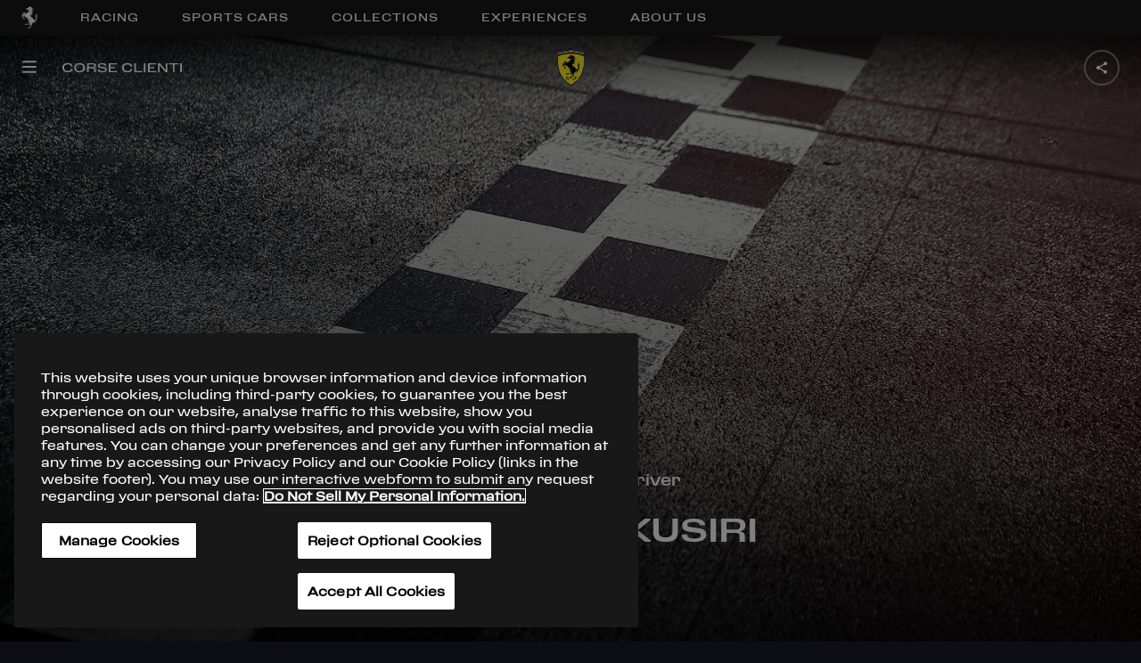

--- FILE ---
content_type: text/html; charset=utf-8
request_url: https://www.ferrari.com/en-BE/corse-clienti/drivers/kantasak-kusiri
body_size: 65899
content:
<!DOCTYPE html><html lang="en"><head><meta rel="shortcut icon" type="image/x-icon" href="/corse-clienti/static/favicon.ico"/><link rel="icon" type="image/png" sizes="16x16" href="/corse-clienti/static/favicon_16x16.png"/><link rel="icon" type="image/png" sizes="32x32" href="/corse-clienti/static/favicon_32x32.png"/><link rel="icon" type="image/png" sizes="96x96" href="/corse-clienti/static/favicon_96x96.png"/><link rel="icon" type="image/png" sizes="256x256" href="/corse-clienti/static/favicon_256x256.png"/><link rel="canonical" href="https://www.ferrari.com/en-EN/corse-clienti/drivers/kantasak-kusiri"/><meta name="version" content="1.10.35"/><meta name="shared-version" content="1.29.63"/><meta name="viewport" content="initial-scale=1, width=device-width, maximum-scale=1, user-scalable=no, shrink-to-fit=no"/><script type="text/javascript" src="/ruxitagentjs_ICA7NVfqrux_10327251022105625.js" data-dtconfig="rid=RID_644543158|rpid=-1618866312|domain=ferrari.com|reportUrl=/rb_bf06635dnd|app=1b61021630676e31|cuc=5tbars0o|owasp=1|mel=100000|featureHash=ICA7NVfqrux|dpvc=1|lastModification=1768233602087|srsr=25000|tp=500,50,0|rdnt=1|uxrgce=1|srbbv=2|agentUri=/ruxitagentjs_ICA7NVfqrux_10327251022105625.js"></script><script src="https://ferrari-cdn.thron.com/shared/plugins/tracking/current/bootstrapper-min.js"></script><script src="https://ferrari-cdn.thron.com/shared/plugins/tracking/current/tracking-library-min.js"></script><script>
                    window.dataLayer = window.dataLayer || [{'gwlng': 'en'}];
                    (function(w,d,s,l,i){w[l]=w[l]||[];w[l].push(
                    {'gtm.start': new Date().getTime(),event:'gtm.js'}
                    );var f=d.getElementsByTagName(s)[0],
                    j=d.createElement(s),dl=l!='dataLayer'?'&l='+l:'';j.async=true;j.src=
                    'https://www.googletagmanager.com/gtm.js?id='+i+dl;f.parentNode.insertBefore(j,f);
                    })(window,document,'script','dataLayer','GTM-KLDD6J');
                  </script><meta name="viewport" content="width=device-width,minimum-scale=1,initial-scale=1"/><meta charSet="utf-8"/><title>Ferrari Challenge Driver Kantasak Kusiri - Ferrari.com</title><meta name="robots" content="index-follow"/><meta name="description" content="All the informations about Ferrari Challenge APAC Driver Kantasak Kusiri: statistics, news, images and videos."/><meta name="keywords" content="Ferrari, Kantasak Kusiri, Corse clienti, Ferrari Challenge APAC"/><meta property="og:title" content="Ferrari Challenge Driver Kantasak Kusiri - Ferrari.com"/><meta property="og:type" content="website"/><meta property="og:description" content="All the informations about Ferrari Challenge APAC Driver Kantasak Kusiri: statistics, news, images and videos."/><meta property="og:url" content="https://www.ferrari.com/en-EN/corse-clienti/drivers/kantasak-kusiri"/><meta property="og:image" content="https://cdn.ferrari.com/cms/network/media/img/resize/5f6e025b62a1650ab276982c-desktop_hero_avatar?width=1080" title="" alt=""/><meta property="twitter:title" content="Ferrari Challenge Driver Kantasak Kusiri - Ferrari.com"/><meta property="twitter:description" content="All the informations about Ferrari Challenge APAC Driver Kantasak Kusiri: statistics, news, images and videos."/><meta property="twitter:image" content="https://cdn.ferrari.com/cms/network/media/img/resize/5f6e025b62a1650ab276982c-desktop_hero_avatar?width=1080" title="" alt=""/><meta property="og:image:width" content="1200"/><meta property="og:image:height" content="630"/><meta name="next-head-count" content="16"/><link rel="preload" href="/corse-clienti/_next/static/css/styles.daf1a957.chunk.css" as="style"/><link rel="stylesheet" href="/corse-clienti/_next/static/css/styles.daf1a957.chunk.css"/><link rel="preload" href="/corse-clienti/_next/static/css/77144d94620cc986e8c164896cd3325d8b98d67d.851f193b.chunk.css" as="style"/><link rel="stylesheet" href="/corse-clienti/_next/static/css/77144d94620cc986e8c164896cd3325d8b98d67d.851f193b.chunk.css"/><link rel="preload" href="/corse-clienti/_next/static/sh_L8MYe1jEgPNPkTTAyU/pages/scheda.js" as="script"/><link rel="preload" href="/corse-clienti/_next/static/sh_L8MYe1jEgPNPkTTAyU/pages/_app.js" as="script"/><link rel="preload" href="/corse-clienti/_next/static/runtime/webpack-4b444dab214c6491079c.js" as="script"/><link rel="preload" href="/corse-clienti/_next/static/chunks/framework.6556c75321886d6b192b.js" as="script"/><link rel="preload" href="/corse-clienti/_next/static/chunks/36a89214.33b9402fe63d109ca04d.js" as="script"/><link rel="preload" href="/corse-clienti/_next/static/chunks/commons.56b4c7edf1690bf8f259.js" as="script"/><link rel="preload" href="/corse-clienti/_next/static/chunks/styles.4c993170f98ace0b49f7.js" as="script"/><link rel="preload" href="/corse-clienti/_next/static/runtime/main-7883d92c0285406b5b66.js" as="script"/><link rel="preload" href="/corse-clienti/_next/static/chunks/a1b77c74.41834a1a3ca35e37f0a2.js" as="script"/><link rel="preload" href="/corse-clienti/_next/static/chunks/01253bc4.4c6444aaf19de0b54837.js" as="script"/><link rel="preload" href="/corse-clienti/_next/static/chunks/b637e9a5.129bfd578e34aa20da92.js" as="script"/><link rel="preload" href="/corse-clienti/_next/static/chunks/94726e6d.3ae22fc862dc173deef3.js" as="script"/><link rel="preload" href="/corse-clienti/_next/static/chunks/77144d94620cc986e8c164896cd3325d8b98d67d.7290086e5957f6e9d1b0.js" as="script"/><link rel="preload" href="/corse-clienti/_next/static/chunks/7e13c93fd25cbe6a1f731c9249089c979b68595c.e119614545c3f5ed3955.js" as="script"/><link rel="preload" href="/corse-clienti/_next/static/chunks/f5e724a43b0cabadf9bc96c1a5b3a256908a32a0.768b6ede12e8eface2ad.js" as="script"/></head><body><div id="__next"><div><div style="position:fixed;z-index:950;top:0;left:0;height:100%;width:100%;background:#000000;display:flex;align-items:center;justify-content:center;opacity:"><div style="opacity:0;position:relative;z-index:10"><svg style="fill:#fff;width:68px;height:94px" viewBox="0 0 162 224"><title>Ferrari logo</title><path d="M76.6 5.5c.8.4 1.1.7 1.9.9.7.2 1.7.7 1.9.1.3-.6-.1-1.4-.6-2.1-.8-1.3-1.2-1.6-2.3-3.4-.2-.4-.4-.8-.8-.8 0 0-.1 1.3-.5 2.1-.3.7-1.1 1.2-1 1.7.1.5.6 1.1 1.4 1.5z"></path><path d="M160.2 91.2c-.9 1.2-1.3 3.6-2.6 5.6-1.8 2.8-4.4 6.2-5.7 6.2-.7 0-.9-1.6-.9-1.6s-.9-2.7.6-6.1c1.1-2.4 1.7-3.1 3.1-4.9 1.3-1.7 2.1-2.6 3-4.4.8-1.6 1-1.9 1.5-4.4.1-.6-.1-1.9-.7-1.8-.8 0-3 4.8-5.3 7.5-2.2 2.5-6.3 5.7-6.3 5.7s-.4.3-.4-.5c-.1-.7-.2-2.8.2-4.7.4-1.9 1-3.8 2.7-6.7 1.9-3.3 4.3-5.6 5.5-6.8.5-.5 2-1.4 1.2-1.9-.7-.4-2.8 1.4-4.4 2.6-2 1.5-2.7 1.9-4.7 4.3s-2.5 3.4-2.5 3.4-1.9 3.1-2.4 6.1c-.5 3-.5 4.7-.5 4.7s0 2.7.3 4.3c.2 1.7.9 4.3.9 4.3s1 2.9 1.4 4.7c.4 1.8 1.1 7.1 1.1 7.1s.5 3.8.2 7.4c-.3 3.6-.6 5.7-1 6.8-.4 1.1-1.5 4-3.3 6-1.7 1.9-2.1 2.2-2.1 2.2s-1.8 1.5-3.3 2.3c-1.5.8-3.7 1.8-4.7 2.1-1 .2-2.4.3-2.5.3h-1.3l-.4-.3-.2-.8s-1-3.9-2.2-6.4c-1-2.1-3.1-5-3.1-5s-3.6-4.9-6.4-7.6c-3.2-3.2-6.8-5.6-9-7.3-.8-.6-2.6-1.7-2.6-1.7s-7.3-7.3-9.9-13.1c-1.8-4-3-6.9-2.5-11.3.1-1 .5-2.9.7-2.9l1.3.4c.1.1 1.3 1.2 2.4 1.6.6.2 1.7.4 1.7.4s.9.1 1.4.2c.5.2 1.4.5 2 .8.6.3 1.5.9 1.5.9l1.7 1.3 1.8 1.4s1 .7 1.3.8c.3.1.5.2.6.2h.4s.4-.1.5-.5c.1-.5-.5-.1-1.4-1.1-1-.9-1.4-1.7-1.4-1.7s-.2-.8-1-1.7c-.8-.9-1.8-1.7-1.8-1.7s-.7-.5-1.7-.8c-1-.3-1.3-.3-1.4-.7-.1-.4 1.2-.2 1.2-.2s1.5.2 2.7.8c1.2.6 1.9 1.3 1.9 1.3l.8.7.5.5.5.3s.5.5.6-.2c.1-.6-.1-1.1-.2-1.2l-.5-.5-2-1.7c-.6-.6-1-1-1.6-1.4-.6-.4-1.5-1-2.6-1.4-1-.4-1.6-.3-2.6-.8-.7-.3-1.3-.5-1.7-1.1-.1-.1-.6-.5.3-.3.9.2 1.5.5 2.5.7 1.6.4 2.6.4 4.1.9.6.2 1.4.6 1.4.6l1.9.8s2.6 1.4 4.4 1.5 3.3-.3 3.9-.6c.6-.2 1.7-.9 2-1.2s.5-.6.5-.6l.2-.5v-.4c-.5-.6-1.5 1-3.1 1.3-1.7.3-1.6.5-2.7.3-1.2-.2-1.9-.5-2.8-1.4-1.6-1.5-2.2-2.9-4.3-3.8-.9-.4-2.5-.8-2.5-.8s-2.2-.7-3.4-1.4c-.9-.5-2.8-.8-2.2-1.6.3-.4 2.7 1 4.5 1.2 1.3.2 2.2.1 3.2.1s2.4-.3 2.6-.3c.2-.1 1 0 1.7.2s1.1.5 1.8.8c.7.3 1.5.8 1.7.8l.4.1.2-.2.1-.2-.1-.2-.3-.2-.6-.4s-.9-.5-1.7-1.3c-.8-.8-1.5-1.7-2.7-2.1-1.2-.4-2.6-.6-2.6-.6l-1.4-.1-.6-.1s-1-.3-.2-.5 1.2-.3 1.4-.3c.1-.1 1.5-.2 2.3.1.8.3 2.1 1 2.2 1 .1.1 1.3 1 2.6 1.3 1.3.3 3 .4 3 .4l.8-.2.4-.1.3-.2-.1-.5s0-.4-.6-.5c-.6-.1-1.8-.3-2.9-1.1-1.1-.8-1.9-1.6-1.9-1.6s-.8-.7-2.4-1.1c-1.5-.4-2-.4-2-.4l-.5-.2-1.1-.5s-.5-.3-.9-.8-1-1.4.7-.9c1.7.5 2.1.8 2.1.8s.9.9 1.7 1c.5.1.9.2 1.2-.2.5-.5-.9-1.1-1.9-1.8-.8-.5-1.6-1.8-1.6-1.8s-.6-.5.3-.3c.9.2 2.5 1.2 2.5 1.2s.8.4 1.2.5c.3.1 1.1.6 1.5.8.3.1 1.2.3 1.8.6.8.5 1.2 1.3 1.6 1.6.4.3.7.8 1.2.9.5.1.6.3.9.1.3-.2.4-.3.4-.3s.1-.2-.4-.5-1.1-1.1-1.1-1.1l-.2-.4-.1-.4-.5-.8-.9-1.3s-1.4-1.9-2.7-2.6c-1.2-.7-2.1-1.1-2.1-1.1s-.6-.3-.9-.5c-.5-.4-.7-.7-1.1-1.2-.5-.6-.7-1-1.3-1.6-1.1-1.1-4.5-1.7-3.2-2.5.7-.4 1.6-.2 2-.1.4.1 1.3.5 2.2.8.6.2 1 .2 1.6.4.6.2 1.3.3 1.6.5.3.2.6.6.8.7.1.1.9 1.4 2.3 2.1s2.1 1.2 3.5 1.3c1.1.1 2.9-.3 2.9-.3s.5-.2.1-.7c-.5-.5-.5-.6-.9-.7-1.6-.6-2.9-.4-4.1-1.6-.5-.5-.7-.6-1.1-1.4-.4-.8-.2-1-.5-1.5-.2-.5-.7-1.2-.7-1.2s-1.5-1.8-3.1-2.7c-1.7-.9-2.9-1.8-3.1-2-.3-.2-.9-1-.9-1l-.5-.8-.3-.6c-.2-1.1 1.8.3 2.9.7 1.8.6 2.7 1.4 4.5 2 1 .3 1.6.3 2.6.7 1.7.7 2.2 2.4 4 2.6 1 .1 3 .5 2.6-.4-.4-1-2.4-1-3.4-2.2-.5-.5-.5-1-1-1.5-.8-1-2.7-1.9-2.7-1.9s-.6-.5-1.3-1.9c-.6-1.4-2.1-2.4-4.8-3.7-1.8-.9-5.4-1.1-4-2 .8-.6 1.5-.5 2.6-.2 1.1.4 1.5.9 2.4 1.3.9.4 1.3.5 1.5.6.2.1.9.4 1.2.4.2.1 1.7.3 2.1.4l2 .5 1.6.6s.8.3 1.3.3 1.3-.2 1.3-.2l.6-.4.1-.2s.3-.5-.5-.6c-.7-.1-1.1-.1-1.2-.1l-.7-.2-.3-.1s-1.4-1.1-2.6-1.6c-1.3-.5-1.5-.6-1.5-.6l-.5-.1-.6-.1s-.5 0-1.3-.7-1.1-1.1-1.8-1.8l-.9-.9s-.8-.6-.8-1.1c.1-.8 1.8.9 1.8.9l1.2.8s1 .7 2.8.8c1.8.1 4-.5 4-.5s.3-.2 1.3.1c1 .3 1.8.9 1.8.9l.8.7 1.2 1.3.2-.1c.1-.1.6-.6-.3-1.7-.9-1.1-2.4-2.1-2.4-2.1s-2-1.2-4-1.6c-2-.4-2.9-.4-2.9-.4s-1.5 0-2.4-1c-.9-1-1.5-2-1.5-2L109 27s-.5-.6-1.5-1c-.9-.4-1.9-1-1.9-1s-1.5-.5-1.6-1.2c-.3-1.3 2.5 0 4 .3 1.4.3 2 .8 3.4 1.1 1.2.3 1.9.4 3.2.3.7 0 1.1-.1 1.8-.2.7 0 1.2-.1 1.9 0 1 .2 1.4.7 2.4 1.1.6.3.9.6 1.6.7.6.1 1.8.5 1.6-.1l-.3-.4c-.5-.7-1.1-.7-1.7-1.2-1.3-1-1.9-1.8-3.4-2.5-1-.5-1.6-.7-2.7-.9-.8-.1-1.4.1-2.2-.1-.9-.3-1.2-.7-2.1-1.2-1.4-.8-2.2-1.5-3.7-2.1-1-.4-2.7-.8-2.7-.8l-.7-.1-.3-.1c-1.4-.5 2.5-1.6 4.3-2.1.9-.2 1.3-.4 2.2-.3.8.1 1.7 1.2 2.6.7 1.3-.7-1.5-2.6-2.4-2.9-1.2-.5-3.3-.1-3.3-.1l-4.6-.1-1.3-.2s-.8 0-1.4-.7c-.6-.7-2.9-3.5-5.5-3.9-2.7-.4-3.5 0-3.7-.2-2.3-3.6-4.7-4.4-6.5-6.1C84 1.2 83.2.1 83 .2c-.2.1-.5 1.6-1 2.9-.6 1.5-.2 2.2.1 2.8.4.6.9 1-.1 1.6-1 .6-2.3.4-2.3.4s-1.1-.2-2-.7c-.9-.4-2.8-1.2-2.8-1.2s-1.8-.5-3-.4-1.3.2-2.2.3c-.5 0-.7 0-1.2.1-.4.1-.9-.2-.9.3s1 .5 1.7.8c.7.3 2.3.3 2 .7-.4.4-1.9.5-2 .4-.1 0-1.1-.2-1.9-.2-1.3.1-1.4.1-3.3 1-.3.1-.2.8.4.6.7-.2 1.7-.4 2.8-.4 1.2 0 1.9.4 3.1.7 1 .3 1.1.5 2.6.7.3 0 .9-.2.9.2 0 .2-.4.5-.4.5s-.9.2-.8.5c.2.4 1 0 1.4 0 .4 0 1 .1.9.5l-.2.3c-1.1.3-1.7.5-2.7.9-2.5 1-3.5 2.2-5.9 3.4-2.3 1.1-6 2.5-6 2.5s-1.1.6-2.7 1-1.7.3-2.8.5c-1.1.1-1.6.3-2.5.8-.6.3-.9.6-1.4 1.1l-1.4 2.1-.8 1.2c-.2.4-.4.6-.5 1-.2.5-.3.7-.4 1.2-.3 1.2 0 1.9.2 3.1.1.3.1.5.2.8.1.3.5.6.5.6l.4.1s1.4-.1 2.3-.3c.9-.2 2.2-.5 2.2-.5l1.7-.5 1.1-.4s.7 0 .8.4c.1.3-.2.8-.2.8s-.6.3-1.1.5c-.5.2-1.7.5-1.8.6l-1.3.4-1.1.1s-.2.1-.4.4c-.2.3-.2.3-.2.5.2.2.3.4.5.6.4.3.6.5 1.1.6.7.3 1.1.2 1.8.2 1 0 1.6-.2 2.5-.6.8-.5 1.1-.5 2.2-.9.3-.1.9-.2 1.1-.2 1.9-.2 3 .1 4.9.4 1.9.3 2.8.9 4.7 1.2 2 .3 3.2.9 5.3.4 1-.2 1.6-.7 2.1.3.5.9.4 1.4.4 1.4s0 .6-.7 2.5-2.9 6.6-2.9 6.6l-1.5 3s-1.2 2.4-4 5.5-3 3.3-3 3.3-1.5 1.1-3 3-1.5 2.6-2.9 4c-.9.9-1.4 1.4-2.5 2.1s-2.4.5-5.9 2.9c-3 2.1-4.6 3.8-4.8 3.7-.2-.1-1.2-.9-1.6-1.1-.3-.2-6.1-4.1-6.1-4.1l-2.4-1.6-1.1-.7-.2-.4-.6-.8s-.9-1.1-2-2c-1.1-1-2.3-1.8-4.1-2.2-1.7-.5-2.8-.8-4.5-.2-1.1.4-1.7.8-2.5 1.6-1 1-1.2 1.8-2 3s-1.6 2.3-2 2.9c-.4.6-1.2 2.2-1.2 2.2s-2 3.2-3.1 5.3c-1.3 2.3-1.8 3.7-3 5.9-1.9 3.5-4.6 7.1-5.3 8.7-.7 1.6-.8 1.8-.8 1.8s-.2.9-.3 1.5c-.1.6-.1 1.6-.2 2-.1.5-.4 1-.5 1.1-.1.1-1.2 2.4-1.6 3.9-.4 1.5-1.3 6.2-.2 6.8 1.1.6 9.2-2.9 10.3-6.3.7-2.2-2.2-3.3-1.4-5.3.3-.7.5-.8 1-1.5.8-1.3.5-4 2-6.5 1.1-1.8 3.3-4.1 6.3-7.5 1.9-2.1 3.7-5.5 3.7-5.5s.4-1.2 1.2-1c.9.2 1.7.1 1.7.1l.4.3.8.8 1.2 1.8s2 2.9 2.7 3.7c.7.8 1.4 1.4 2.4 2.2 1.1 1 1.5 1.5 2.9 2.6 2 1.6 1.3 2.2-1.3.8-.9-.5-2.3-1-3.4-1.3-1.2-.3-5.7-1.5-8-1.8-2.2-.3-2.6-.2-2.6-.2s-1.1-.1-2.4.7c-1.3.8-2 1.4-2 1.4s-1.5 1.7-1.6 2c-.1.3-.8 1.5-.8 1.5s-.4.6-.5 1.3c-.2.7-.1 1.4-.1 1.4l.1 1.5.1 1.4s.3 3.5 1 7c.2 1 .4 2.6.4 2.6l.5 3.6s.3 3.8.6 5.1c.3 1.2.5 1.3.7 2.1.4 1.5-.3 2.2.4 4s1.3 1.6 2 2.7c.5.8.7 1 1.1 2 .4 1 1.7 4.3 3.2 6.7 1.6 2.5 3.7 5.6 5.1 5.3 1.4-.3 2.4-2.5 2.4-2.5s1.6-4.3.6-8.5c-1-4.3-5.6-2.3-6.2-5.4-.1-.7 0-1.8 0-1.8s-.1-1.3-.3-1.7c-.2-.4-1.8-3.4-2.4-5.9-.5-1.9-.4-8-.8-9.7-1.1-4.4-1.2-4-.6-4.8.7-.8 1.3-.6 1.3-.6l.9.1.7.3s.8.5 1.3.8c.4.3 1.8 1.4 1.8 1.4l3.4 2.2s1.9 1.1 2.7 1.5c.8.4 1.5.9 1.5.9l.9.6 1.5 1.1.3.3.2.4s.7 1.6 3.7 3.3c2.4 1.4 4.5 1 5.4 2.1.2.2 1.9 2.5 2.7 3.9 1 1.6 2.2 3.5 2.6 4.1s2.9 3.7 2.9 3.7l3.3 3.6 4.3 4 3.9 3.3 2.5 2s2.2 2.1 4.7 3.8c2.4 1.6 2.5 1.8 4.1 2.9 1.2.8 2.8 1.9 4.4 3.1 1.6 1.3 3.4 3.7 2.7 4.5-.5.3-1.4-1-3.1-2.5-1.4-1.2-2.1-1.8-3.5-2.8-1.8-1.4-2.7-2.1-4.7-3.3-1-.6-2.8-1.7-2.9-1.5-.7 2.1-.6 4.1-.5 6.7.1 1.8.4 3.6 1 5.9.5 2.2 1 3.4 1.8 5.5s2.3 5.4 2.3 5.4l2.3 4.6 2.1 3.5 1.1 1.8.4.6s.5 1.2 0 2-1.1 2.5-2 2.6c-.9.2-3 .3-3 .3l-11.9-.2-6.2-.5s-.7-.4-4.3-.4c-2.1 0-3.8.9-5 1-1 .1-5.9-.3-9.2 1-3.1 1.3-4.5 1.6-5.6 3.6-.8 1.5 3.9 3.9 7.8 4.8 6.3 1.4 4.5-1.3 6.9-3 .3-.2.4-.4.7-.5 1.6-.5 2.5.8 4.1.8 1.8 0 2.8-.6 4.6-.9 9.1-1.2 23.3 3.1 23.3 3.1s3.5 1.1 5.1.8c1.9-.4 1.5-1.1 2.1-2.2.5-.9.3-1.1.4-2.1 0-.6-.1-.9-.2-1.5-.4-1.7-1.5-4.1-1.5-4.1s-.8-1.8-1.1-2.7c-.4-1.3-.8-2.1-1-3.5-.6-3.7-.5-3.4-.5-5.5 0-3.8.4-5.9 1.4-9.6 1.5-5.4 4.3-7.7 6.4-12.9.6-1.4.6-3.4 1.3-3.6.8-.1.7 2.5.3 4-1.3 5.2-4.5 7.4-6 12.7-1.1 4.1-1.7 6.5-1.4 10.7.1 2.3 1 5.9 1 5.9s1.2 4 1.8 5.5c.6 1.5 1.8 4 1.8 4l2.7 4.8 1.4 2.3s1 .9.5 2.4-1.5 2.4-2.7 3.7c-3.4 4-11.3 9.9-13.3 11.3-2.8 2.1-2.7 2.7-2.9 3.3-1.1 3.2-4.3 3.3-7.8 7.1-.8.8-2.9 3-2.5 4.9.2.7 8.8 2.2 13.8.1 3.9-1.7.5-3.6 1.6-5.5.8-1.4 2.8-1.4 3.7-2.6 1.5-2 .5-1.9 1.8-3.5 4.3-5.2 7.1-8.2 14.8-12.9.7-.4 2-1 2-1s1.1-.5 1.5-1.1c.5-.8.4-1.5.4-2.4 0-.6-.1-.9-.1-1.5 0-.7.1-1.1-.1-1.8-.2-1.1-.9-2-1.3-2.6-.4-.5-1.1-1.4-1.5-3.3-.5-1.9-.5-3.5.3-5.6.8-2.1 2.6-3.8 2.6-3.8l4.5-3s3.9-2.8 5.1-3.9c1.3-1.1 3.8-3.4 5.6-6 2.1-2.9 3.2-4.7 4.1-8.2.3-1.3.6-3.3.6-3.3s0-1.4.8-1.5c.8-.1 1 .2 1 .2s.7.4.9 2.4c.1 2-.5 4.3-.5 4.3s-.6 2.3-.8 3.7c-.1.9-.1 1.4-.1 2.4 0 1.7.7 3.1.7 3.1s.4.3.4-.4c0-.8.2-2 .5-3.2.3-1 .5-.8 1.1-2.5.8-2.2.1-2 .5-3.3.2-.6.7-1.2 1.3-1.2.6 0 .7.8.7.8s.6 2.6.1 5-2.3 5.7-2.3 5.7l-1.4 2.4s-1 1.7-1.4 2.8c-.4 1.2-.5 1.7-.3 2.8.3 1.2 1.2 2.8 1.7 2.5.4-.3-.6-1.3.6-3.7 1.2-2.4 2.8-3.9 2.8-3.9s2.2-2.6 3.2-4.6c.9-1.8 1.8-4.7 1.8-4.7s.7-2.6.5-4.8c-.1-2.1-.5-3.2-.5-3.2l-.9-1.6-.5-1.2.2-.7c.2-.1.9.4 1.5 1.2.6.8 1.2 1.8 1.5 3.2.3 1 .4 1.9.4 2.8 0 .8-.3 4.1.9 6.2.5 1 1.7 3.3 1.8 2.3.2-2.3-.8-3.4-.7-5.5.1-2.4.7-1.8.9-3 .2-1.3.5-1.6.3-3.3-.2-1.6-.9-3.7-.9-3.7l-.7-1.6-.3-.6s.2-.3.5-.3l2.4-.8s3.1-1.4 4.3-2.4c1.3-.9 2.8-2.5 2.8-2.5s2-2.5 3-4.3c2.4-4.5 2.4-10.2 2.3-12.8-.1-2.5-.8-5.8-.8-5.8s-.8-4-.6-6.6c.2-2.6.4-3.8.4-3.8s-.1-2.6 2.1-5.4c2.2-2.8 3.2-4.6 3.6-6.7.4-1.8-.2-4.7-1-3.6zM94 73.2c-.3 0-.7-.4-.7-.4s-.1-.1.2-.3c.3-.2.7-.1.7-.1l.3.1.5.7c-.1.3-.7.1-1 0zm1.2-3.3c-.3-.1-.8-.4-.8-.4s-.1-.2.2-.4c.3-.2.8-.1.8-.1l.3.2c.1.1.6.6.6.8 0 .3-.7 0-1.1-.1zm1.1-3.4c-.4-.1-1-.5-1-.5s-.1-.2.3-.4 1-.1 1-.1l.4.2c.2.2.7.7.7 1-.1.3-1-.1-1.4-.2zm.9-3.1c-.4-.1-1-.5-1-.5s-.1-.2.3-.4 1-.1 1-.1l.4.2c.2.2.7.7.7 1-.1.2-1-.2-1.4-.2zm.9-3.7c-.5-.1-1.1-.6-1.1-.6s-.1-.2.3-.5 1.1-.1 1.1-.1l.4.2c.2.2.8.8.8 1.1 0 .4-1.1-.1-1.5-.1zm.6-4c-.6-.1-1.4-.7-1.4-.7s-.2-.3.4-.6c.5-.3 1.3-.2 1.3-.2l.5.3c.2.2.9 1 1 1.4 0 .4-1.2-.1-1.8-.2zm.4-4c-.7-.1-1.7-.9-1.7-.9s-.2-.3.4-.7c.6-.4 1.6-.2 1.6-.2s.3.1.6.3c.3.3 1.1 1.2 1.2 1.7.1.5-1.4-.1-2.1-.2zm.6-4.6c-.8-.1-1.9-1-1.9-1s-.2-.4.5-.8c.7-.5 1.8-.2 1.8-.2s.4.1.7.4c.3.3 1.3 1.4 1.4 1.9 0 .6-1.7-.2-2.5-.3zm-.4-18.6c-.6-.1-1.4-.7-1.4-.7s-.2-.2.4-.5c.6-.3 1.4-.1 1.4-.1s.3.1.5.3c.2.2 1 .9 1 1.3 0 .3-1.3-.2-1.9-.3zm2.2 4.5c.1.4-1.3-.1-2-.2-.6-.1-1.5-.8-1.5-.8s-.2-.3.4-.6c.6-.4 1.4-.2 1.4-.2s.3.1.6.3c.3.3 1 1.1 1.1 1.5zm-2.9 7.4c.6-.4 1.6-.2 1.6-.2s.3.1.6.3c.3.3 1.1 1.2 1.2 1.7.1.5-1.4-.1-2.1-.3-.7-.1-1.7-.9-1.7-.9s-.2-.2.4-.6zm1.3-3.4c-.7-.1-1.7-.9-1.7-.9s-.2-.3.4-.7c.6-.4 1.6-.2 1.6-.2s.3.1.6.3c.3.3 1.1 1.2 1.2 1.7.1.6-1.4 0-2.1-.2zm1.3-15c.8.2 1 .7.6.7-.4.1-.6.1-.9.1-.9 0-.8-.4-2 .2-1.2.6-.3.3-2 .9-1.6.6-1.2-1-1.2-1s.1-.3.3-1.1 1.2 0 1.9 0c1.3 0 2.4 0 3.3.2zm-4.5-6.2l.5.3c.2.2.9 1 1 1.4.1.4-1.2-.1-1.7-.2-.6-.1-1.4-.7-1.4-.7s-.2-.3.4-.6c.5-.4 1.2-.2 1.2-.2zM93.1 11c.5-.3 1.3-.2 1.3-.2l.5.3c.2.2.9 1 1 1.4.1.4-1.2-.1-1.7-.2-.6-.1-1.4-.7-1.4-.7s-.2-.3.3-.6zm-1 64.8c.3-.2.7-.1.7-.1l.3.1.5.7c0 .2-.6-.1-.9-.1-.3 0-.7-.4-.7-.4s-.2-.1.1-.2zM52 28.2c-.3.2-.5.3-.9.6-.5.4-1 1.4-1.3 1.1-.4-.3-.2-1.4-.2-1.4s.3-.8.7-1.6c.5-.8 1.1-.8 1.1-.8.6 0 1.7.4 1.7 1.3.1.9-.6.5-1.1.8zm8.2 3.1s-.4.1-.5-.6c-.1-.7.5-.8.5-.8s1.2-.6 1.2.2c.1.7-1.2 1.2-1.2 1.2zm10.7-13.6s-1.3 2.1-3.1 2.9c-1.8.8-3 1.2-6.4 1.5-.5 0-.3-.3-.3-.3s3.9-1.1 6.1-2.3c1.2-.7 2.6-1.6 3-2 1.4-1.2.7.2.7.2zM3.7 104.3c0 .5-.6 1.4-.8 1.4-.2 0-.6-.9-.5-1.4.1-.5.2-1.9 1-1.7.6.1.3 1.2.3 1.7zM6.3 93s-.9 1.9-1.2 1.1c-.3-.7.3-2 .3-2 .8-.7 1.1-1.7 1.5-1.3.3.4-.6 2.2-.6 2.2zm12.4-19.5c-.9 1-3.7 6.3-4.3 5.4-.6-.7 2.7-5.7 3.4-6.7.7-1.1 1.3-.9 1.3-.9l.2.2c-.1 0 .3 1-.6 2zm7.5-7.9s-2 .4-1.7-.3c.4-.7 1.8-1 1.8-1 1.1.2 1.3.3 1.2.8.1.5-1.3.5-1.3.5zm8.1 14c-.9.9-1.2-.3-2.5-1.8-1.3-1.4-1-2.6-1-2.6h.2l.2.1.5.2.3.3 1 1c.4.6 1.5 2.6 1.3 2.8zm-15.5 29.9c-.3 0-.6-.6-.6-.6s-.8-1.2-1.1-2.1c-.3-.8-.4-2.1-.4-2.1s-.2-1.7-.2-2.3c.1-.8.1-1.5.2-1.9.1-.4.5-.3.5-.3.6 0 .6.5.6.5v.3s0 1.8.1 3.2c0 .4 1.1 4.9 1.1 4.9s.2.4-.2.4zm-.2-21c-.7 1.1-1.2 1.1-1.2 1.1 0-.1-.2-.5.4-1.7.6-1.2 1.2-1.1 1.2-1.1l.2.2s.1.4-.6 1.5zm7.1 41.9c.2-.4 1.5.6 1.5.6.5.1 1 1 1 1s.2.7-.4.9c-.6.3-1-.3-1-.3s-1.3-1.8-1.1-2.2zm9.4-30.6c-1.4-.3-4.4-2.6-5.6-3.2-1.2-.6-3.2-.8-2.3-1.6.1-.1.2-.3.4-.3s1.1.3 1.1.3l2.2.9c.1 0 1.2.5 2.1 1 .8.5 2.2 1.4 2.2 1.4l.6.5c0 .2.7 1.3-.7 1zm12.2-19.9s-1.7 2.3-2.7 3.7c-1.3 1.9-2.9 4.8-3.2 4.5-.3-.3 1.4-3.5 2.3-5.2 1-2.1 2.5-3.2 3.1-3.4 1.3-.6.5.4.5.4zM41.9 180s0 .4-.7.9-1 .2-1.1.2-.8-.4-.8-.8c.1-.4 1.2-.7 1.2-.7 1.9-.1 1.4.4 1.4.4zm15.5-.6c-.7-.1-.8-.3-.7-.4 0-.1.2-.3 1-.3s.8.4.8.4c0 .3-.3.4-1.1.3zm17.8 1c-1.5.4-2.1.2-3.4.3-1.1.1-1.6.2-2.7.2-1.9 0-2.1.1-4.8-.7-.5-.2-1.1-.8-.9-1 .2-.3.6-.2.6-.2s3.4.6 5.6.7c1.6.1 2.4.2 4 .1.9 0 .4-.1 1.8-.1.5-.1.2.6-.2.7zm9.5-2.8c-.1.1-.7.3-1.2.4-.6.1-.3-.4-.3-.4s.4-.6.9-.9c.6-.3.9 0 .9 0 .2.4-.2.8-.3.9zm7.4-19.2c-.7 1.5-.9 2-1 3.4-.2 1.5.7 5.7-.7 4.1-.5-.7-1-4-.6-5.6.7-3.6 3.6-4.6 2.3-1.9zm-20.2 61.1c-.6.4.6 1.6-1.3 1.5-1.1-.1-.5-1.1-.4-1.2l.7-1c.5-.7.8-.8 1.3-1.1.5-.3.9.5.9.5s.2.3.2.7c0 .3-.9.2-1.4.6zm10.5-10.1l-.9.7c-.1 0-.7.5-.9.2-.2-.3.1-.7.1-.8 0-.1.6-.8 1.1-1 .5-.3.8 0 .8 0 .3.7-.2.9-.2.9zm4.7-175.2s-.4 1.3-1.2 1.6c-1 .3-4.8.4-4.9.1-.1-.3 4.4-.7 6.1-2.4.4-.4 0 .7 0 .7zm-1.4-3.3c.3-.5.1.8.1.8s-.3 1.3-1 1.7c-.9.5-3.1 1.1-3.3.8 0-.2 2.9-1.1 4.2-3.3zm-6.2-15s.4 0 1 .3c.6.4 1 1.6 1 1.6s.1.2-.4.2c-.3 0-.3-.5-.6-.7-.4-.3-.7-.4-1.2-.6-.5-.2-1.2.1-1.3-.4 0-.6 1.5-.4 1.5-.4zm-4.6 3.3s.2-.6 1.1-1.1c.8-.5 1.9-.5 1.9-.5s.6 0 1.3.5c.7.5 1.3 2.2 1.3 2.2s.2 1.1-.3 1.5c-.5.4-1.3-.3-1.7-.9-.5-.6-.8-.8-1.5-1-.8-.3-2 .6-2.2 0 0-.2.1-.7.1-.7zM74.6 33c-.6.1-.2-.5-.2-.5s1.7-.7 2.8-1.3c1.8-.9 5.2-4.5 4.3-2.8-.4.8-1.6 1.8-1.6 1.8s-1.4 2-1.7 2.3c-1.3 1-2.9.4-3.6.5zM60.5 71.8l.1-.2s3-2 7.7-1.4c2.8.4 5.5 2.9 5.1 3.2-.4.3-1 0-1.2 0l-1-.5-1.5-.4S67 71.9 65 72c-2 .1-3.8.8-3.8.8s-.8.4-1-.1c-.1-.6.3-.9.3-.9zm7.4 56.3C61 122.8 52.6 112 53.6 111c.9-.8 4.3 4.2 9.4 9.7 5.4 5.8 11.7 11.3 11.9 12 .4 1.2-4.4-2.6-7-4.6zm15.7-74.7c-2.9 5-6.9 8.8-6.9 8.8-1.4 1-.5-.8-.5-.8s3.9-5.4 5.7-9.2c1.3-2.7 2.1-6.3 2.7-7 1.4-1.7.7 5.2-1 8.2zm8 54.8c-3-3.6-5.2-7.5-5.9-12.4-.2-1.1-.2-2.7.8-2.5.9.1.8 1.8.8 2.2.3 2.9 1.5 5.8 3.7 9.3 3.1 4.9 8.1 8.7 7.9 9-.5.5-5.5-3.4-7.3-5.6zm.9 93.5c-1.7 1.6-4.6 3.8-4.6 3.8h-.4v-.5l.1-.2.2-.3.2-.3.2-.3.6-.7 1.4-1.3 1.4-1.3 2.2-2.2s.8-.9 1.1-1.1c.3-.2.5-.4.8-.6.4-.2.9-.5 1.1-.3v.4c.1.3-2.5 3.2-4.3 4.9zm6.2-74c-1.3.9-1.8.8-2.6 1.7-.9 1.1-1.2 4.8-2.1 3.3-.9-1.5-.3-3.6 1.2-5.2 1.8-2.1 5.7-1.4 3.5.2zm4.7 65.8c.6-.2.9-.1.9-.1l.2.4c0 .1-.8 1.2-1.2 1.2-.5-.1-.3-.7-.3-.7s-.2-.6.4-.8zm17.1-40.7c-.9-.6.5-2.4.5-3.9 0-1.2-.2-2.1-.2-3.1s1-1.3 1-1.3c.2 0 .6.2 1.1 1.2s-.8 8.1-2.4 7.1zm30.6-28.6c-.2 4.2-.4 7.2-2.9 10.4-3 3.9-8.2 7.9-7.1 4.7.7-1.9 5.3-4.3 7.1-9.6 1-3.2 1.2-6.2 1.2-6.2l-.2-6.1s-.1-.5-.1-1.2c.3-.8.7-.2.7-.2l.2.3c0 .2 1.2 4.9 1.1 7.9z"></path></svg></div></div><i class="MainCursor__cursor__1me2gYlH" style="left:0px;top:0px"></i><div class="Header__header__1twvGXn4 Header__topbar__SrMxCjlb inert-menu-hook"><div class="Header__content__1tS7gf1W"><div class="Header__logo__39GNG28Y"><a data-event-module-slug="header" data-event-type="CTA" data-event-label="logo" data-event-target="https://www.ferrari.com" data-eventcat="GW_LOGO" href="https://www.ferrari.com" aria-label="go to homepage"><svg role="img" aria-labelledby="ferrari-logo-svg-title" viewBox="0 0 162 224"><title>Ferrari logo</title><path d="M76.6 5.5c.8.4 1.1.7 1.9.9.7.2 1.7.7 1.9.1.3-.6-.1-1.4-.6-2.1-.8-1.3-1.2-1.6-2.3-3.4-.2-.4-.4-.8-.8-.8 0 0-.1 1.3-.5 2.1-.3.7-1.1 1.2-1 1.7.1.5.6 1.1 1.4 1.5z"></path><path d="M160.2 91.2c-.9 1.2-1.3 3.6-2.6 5.6-1.8 2.8-4.4 6.2-5.7 6.2-.7 0-.9-1.6-.9-1.6s-.9-2.7.6-6.1c1.1-2.4 1.7-3.1 3.1-4.9 1.3-1.7 2.1-2.6 3-4.4.8-1.6 1-1.9 1.5-4.4.1-.6-.1-1.9-.7-1.8-.8 0-3 4.8-5.3 7.5-2.2 2.5-6.3 5.7-6.3 5.7s-.4.3-.4-.5c-.1-.7-.2-2.8.2-4.7.4-1.9 1-3.8 2.7-6.7 1.9-3.3 4.3-5.6 5.5-6.8.5-.5 2-1.4 1.2-1.9-.7-.4-2.8 1.4-4.4 2.6-2 1.5-2.7 1.9-4.7 4.3s-2.5 3.4-2.5 3.4-1.9 3.1-2.4 6.1c-.5 3-.5 4.7-.5 4.7s0 2.7.3 4.3c.2 1.7.9 4.3.9 4.3s1 2.9 1.4 4.7c.4 1.8 1.1 7.1 1.1 7.1s.5 3.8.2 7.4c-.3 3.6-.6 5.7-1 6.8-.4 1.1-1.5 4-3.3 6-1.7 1.9-2.1 2.2-2.1 2.2s-1.8 1.5-3.3 2.3c-1.5.8-3.7 1.8-4.7 2.1-1 .2-2.4.3-2.5.3h-1.3l-.4-.3-.2-.8s-1-3.9-2.2-6.4c-1-2.1-3.1-5-3.1-5s-3.6-4.9-6.4-7.6c-3.2-3.2-6.8-5.6-9-7.3-.8-.6-2.6-1.7-2.6-1.7s-7.3-7.3-9.9-13.1c-1.8-4-3-6.9-2.5-11.3.1-1 .5-2.9.7-2.9l1.3.4c.1.1 1.3 1.2 2.4 1.6.6.2 1.7.4 1.7.4s.9.1 1.4.2c.5.2 1.4.5 2 .8.6.3 1.5.9 1.5.9l1.7 1.3 1.8 1.4s1 .7 1.3.8c.3.1.5.2.6.2h.4s.4-.1.5-.5c.1-.5-.5-.1-1.4-1.1-1-.9-1.4-1.7-1.4-1.7s-.2-.8-1-1.7c-.8-.9-1.8-1.7-1.8-1.7s-.7-.5-1.7-.8c-1-.3-1.3-.3-1.4-.7-.1-.4 1.2-.2 1.2-.2s1.5.2 2.7.8c1.2.6 1.9 1.3 1.9 1.3l.8.7.5.5.5.3s.5.5.6-.2c.1-.6-.1-1.1-.2-1.2l-.5-.5-2-1.7c-.6-.6-1-1-1.6-1.4-.6-.4-1.5-1-2.6-1.4-1-.4-1.6-.3-2.6-.8-.7-.3-1.3-.5-1.7-1.1-.1-.1-.6-.5.3-.3.9.2 1.5.5 2.5.7 1.6.4 2.6.4 4.1.9.6.2 1.4.6 1.4.6l1.9.8s2.6 1.4 4.4 1.5 3.3-.3 3.9-.6c.6-.2 1.7-.9 2-1.2s.5-.6.5-.6l.2-.5v-.4c-.5-.6-1.5 1-3.1 1.3-1.7.3-1.6.5-2.7.3-1.2-.2-1.9-.5-2.8-1.4-1.6-1.5-2.2-2.9-4.3-3.8-.9-.4-2.5-.8-2.5-.8s-2.2-.7-3.4-1.4c-.9-.5-2.8-.8-2.2-1.6.3-.4 2.7 1 4.5 1.2 1.3.2 2.2.1 3.2.1s2.4-.3 2.6-.3c.2-.1 1 0 1.7.2s1.1.5 1.8.8c.7.3 1.5.8 1.7.8l.4.1.2-.2.1-.2-.1-.2-.3-.2-.6-.4s-.9-.5-1.7-1.3c-.8-.8-1.5-1.7-2.7-2.1-1.2-.4-2.6-.6-2.6-.6l-1.4-.1-.6-.1s-1-.3-.2-.5 1.2-.3 1.4-.3c.1-.1 1.5-.2 2.3.1.8.3 2.1 1 2.2 1 .1.1 1.3 1 2.6 1.3 1.3.3 3 .4 3 .4l.8-.2.4-.1.3-.2-.1-.5s0-.4-.6-.5c-.6-.1-1.8-.3-2.9-1.1-1.1-.8-1.9-1.6-1.9-1.6s-.8-.7-2.4-1.1c-1.5-.4-2-.4-2-.4l-.5-.2-1.1-.5s-.5-.3-.9-.8-1-1.4.7-.9c1.7.5 2.1.8 2.1.8s.9.9 1.7 1c.5.1.9.2 1.2-.2.5-.5-.9-1.1-1.9-1.8-.8-.5-1.6-1.8-1.6-1.8s-.6-.5.3-.3c.9.2 2.5 1.2 2.5 1.2s.8.4 1.2.5c.3.1 1.1.6 1.5.8.3.1 1.2.3 1.8.6.8.5 1.2 1.3 1.6 1.6.4.3.7.8 1.2.9.5.1.6.3.9.1.3-.2.4-.3.4-.3s.1-.2-.4-.5-1.1-1.1-1.1-1.1l-.2-.4-.1-.4-.5-.8-.9-1.3s-1.4-1.9-2.7-2.6c-1.2-.7-2.1-1.1-2.1-1.1s-.6-.3-.9-.5c-.5-.4-.7-.7-1.1-1.2-.5-.6-.7-1-1.3-1.6-1.1-1.1-4.5-1.7-3.2-2.5.7-.4 1.6-.2 2-.1.4.1 1.3.5 2.2.8.6.2 1 .2 1.6.4.6.2 1.3.3 1.6.5.3.2.6.6.8.7.1.1.9 1.4 2.3 2.1s2.1 1.2 3.5 1.3c1.1.1 2.9-.3 2.9-.3s.5-.2.1-.7c-.5-.5-.5-.6-.9-.7-1.6-.6-2.9-.4-4.1-1.6-.5-.5-.7-.6-1.1-1.4-.4-.8-.2-1-.5-1.5-.2-.5-.7-1.2-.7-1.2s-1.5-1.8-3.1-2.7c-1.7-.9-2.9-1.8-3.1-2-.3-.2-.9-1-.9-1l-.5-.8-.3-.6c-.2-1.1 1.8.3 2.9.7 1.8.6 2.7 1.4 4.5 2 1 .3 1.6.3 2.6.7 1.7.7 2.2 2.4 4 2.6 1 .1 3 .5 2.6-.4-.4-1-2.4-1-3.4-2.2-.5-.5-.5-1-1-1.5-.8-1-2.7-1.9-2.7-1.9s-.6-.5-1.3-1.9c-.6-1.4-2.1-2.4-4.8-3.7-1.8-.9-5.4-1.1-4-2 .8-.6 1.5-.5 2.6-.2 1.1.4 1.5.9 2.4 1.3.9.4 1.3.5 1.5.6.2.1.9.4 1.2.4.2.1 1.7.3 2.1.4l2 .5 1.6.6s.8.3 1.3.3 1.3-.2 1.3-.2l.6-.4.1-.2s.3-.5-.5-.6c-.7-.1-1.1-.1-1.2-.1l-.7-.2-.3-.1s-1.4-1.1-2.6-1.6c-1.3-.5-1.5-.6-1.5-.6l-.5-.1-.6-.1s-.5 0-1.3-.7-1.1-1.1-1.8-1.8l-.9-.9s-.8-.6-.8-1.1c.1-.8 1.8.9 1.8.9l1.2.8s1 .7 2.8.8c1.8.1 4-.5 4-.5s.3-.2 1.3.1c1 .3 1.8.9 1.8.9l.8.7 1.2 1.3.2-.1c.1-.1.6-.6-.3-1.7-.9-1.1-2.4-2.1-2.4-2.1s-2-1.2-4-1.6c-2-.4-2.9-.4-2.9-.4s-1.5 0-2.4-1c-.9-1-1.5-2-1.5-2L109 27s-.5-.6-1.5-1c-.9-.4-1.9-1-1.9-1s-1.5-.5-1.6-1.2c-.3-1.3 2.5 0 4 .3 1.4.3 2 .8 3.4 1.1 1.2.3 1.9.4 3.2.3.7 0 1.1-.1 1.8-.2.7 0 1.2-.1 1.9 0 1 .2 1.4.7 2.4 1.1.6.3.9.6 1.6.7.6.1 1.8.5 1.6-.1l-.3-.4c-.5-.7-1.1-.7-1.7-1.2-1.3-1-1.9-1.8-3.4-2.5-1-.5-1.6-.7-2.7-.9-.8-.1-1.4.1-2.2-.1-.9-.3-1.2-.7-2.1-1.2-1.4-.8-2.2-1.5-3.7-2.1-1-.4-2.7-.8-2.7-.8l-.7-.1-.3-.1c-1.4-.5 2.5-1.6 4.3-2.1.9-.2 1.3-.4 2.2-.3.8.1 1.7 1.2 2.6.7 1.3-.7-1.5-2.6-2.4-2.9-1.2-.5-3.3-.1-3.3-.1l-4.6-.1-1.3-.2s-.8 0-1.4-.7c-.6-.7-2.9-3.5-5.5-3.9-2.7-.4-3.5 0-3.7-.2-2.3-3.6-4.7-4.4-6.5-6.1C84 1.2 83.2.1 83 .2c-.2.1-.5 1.6-1 2.9-.6 1.5-.2 2.2.1 2.8.4.6.9 1-.1 1.6-1 .6-2.3.4-2.3.4s-1.1-.2-2-.7c-.9-.4-2.8-1.2-2.8-1.2s-1.8-.5-3-.4-1.3.2-2.2.3c-.5 0-.7 0-1.2.1-.4.1-.9-.2-.9.3s1 .5 1.7.8c.7.3 2.3.3 2 .7-.4.4-1.9.5-2 .4-.1 0-1.1-.2-1.9-.2-1.3.1-1.4.1-3.3 1-.3.1-.2.8.4.6.7-.2 1.7-.4 2.8-.4 1.2 0 1.9.4 3.1.7 1 .3 1.1.5 2.6.7.3 0 .9-.2.9.2 0 .2-.4.5-.4.5s-.9.2-.8.5c.2.4 1 0 1.4 0 .4 0 1 .1.9.5l-.2.3c-1.1.3-1.7.5-2.7.9-2.5 1-3.5 2.2-5.9 3.4-2.3 1.1-6 2.5-6 2.5s-1.1.6-2.7 1-1.7.3-2.8.5c-1.1.1-1.6.3-2.5.8-.6.3-.9.6-1.4 1.1l-1.4 2.1-.8 1.2c-.2.4-.4.6-.5 1-.2.5-.3.7-.4 1.2-.3 1.2 0 1.9.2 3.1.1.3.1.5.2.8.1.3.5.6.5.6l.4.1s1.4-.1 2.3-.3c.9-.2 2.2-.5 2.2-.5l1.7-.5 1.1-.4s.7 0 .8.4c.1.3-.2.8-.2.8s-.6.3-1.1.5c-.5.2-1.7.5-1.8.6l-1.3.4-1.1.1s-.2.1-.4.4c-.2.3-.2.3-.2.5.2.2.3.4.5.6.4.3.6.5 1.1.6.7.3 1.1.2 1.8.2 1 0 1.6-.2 2.5-.6.8-.5 1.1-.5 2.2-.9.3-.1.9-.2 1.1-.2 1.9-.2 3 .1 4.9.4 1.9.3 2.8.9 4.7 1.2 2 .3 3.2.9 5.3.4 1-.2 1.6-.7 2.1.3.5.9.4 1.4.4 1.4s0 .6-.7 2.5-2.9 6.6-2.9 6.6l-1.5 3s-1.2 2.4-4 5.5-3 3.3-3 3.3-1.5 1.1-3 3-1.5 2.6-2.9 4c-.9.9-1.4 1.4-2.5 2.1s-2.4.5-5.9 2.9c-3 2.1-4.6 3.8-4.8 3.7-.2-.1-1.2-.9-1.6-1.1-.3-.2-6.1-4.1-6.1-4.1l-2.4-1.6-1.1-.7-.2-.4-.6-.8s-.9-1.1-2-2c-1.1-1-2.3-1.8-4.1-2.2-1.7-.5-2.8-.8-4.5-.2-1.1.4-1.7.8-2.5 1.6-1 1-1.2 1.8-2 3s-1.6 2.3-2 2.9c-.4.6-1.2 2.2-1.2 2.2s-2 3.2-3.1 5.3c-1.3 2.3-1.8 3.7-3 5.9-1.9 3.5-4.6 7.1-5.3 8.7-.7 1.6-.8 1.8-.8 1.8s-.2.9-.3 1.5c-.1.6-.1 1.6-.2 2-.1.5-.4 1-.5 1.1-.1.1-1.2 2.4-1.6 3.9-.4 1.5-1.3 6.2-.2 6.8 1.1.6 9.2-2.9 10.3-6.3.7-2.2-2.2-3.3-1.4-5.3.3-.7.5-.8 1-1.5.8-1.3.5-4 2-6.5 1.1-1.8 3.3-4.1 6.3-7.5 1.9-2.1 3.7-5.5 3.7-5.5s.4-1.2 1.2-1c.9.2 1.7.1 1.7.1l.4.3.8.8 1.2 1.8s2 2.9 2.7 3.7c.7.8 1.4 1.4 2.4 2.2 1.1 1 1.5 1.5 2.9 2.6 2 1.6 1.3 2.2-1.3.8-.9-.5-2.3-1-3.4-1.3-1.2-.3-5.7-1.5-8-1.8-2.2-.3-2.6-.2-2.6-.2s-1.1-.1-2.4.7c-1.3.8-2 1.4-2 1.4s-1.5 1.7-1.6 2c-.1.3-.8 1.5-.8 1.5s-.4.6-.5 1.3c-.2.7-.1 1.4-.1 1.4l.1 1.5.1 1.4s.3 3.5 1 7c.2 1 .4 2.6.4 2.6l.5 3.6s.3 3.8.6 5.1c.3 1.2.5 1.3.7 2.1.4 1.5-.3 2.2.4 4s1.3 1.6 2 2.7c.5.8.7 1 1.1 2 .4 1 1.7 4.3 3.2 6.7 1.6 2.5 3.7 5.6 5.1 5.3 1.4-.3 2.4-2.5 2.4-2.5s1.6-4.3.6-8.5c-1-4.3-5.6-2.3-6.2-5.4-.1-.7 0-1.8 0-1.8s-.1-1.3-.3-1.7c-.2-.4-1.8-3.4-2.4-5.9-.5-1.9-.4-8-.8-9.7-1.1-4.4-1.2-4-.6-4.8.7-.8 1.3-.6 1.3-.6l.9.1.7.3s.8.5 1.3.8c.4.3 1.8 1.4 1.8 1.4l3.4 2.2s1.9 1.1 2.7 1.5c.8.4 1.5.9 1.5.9l.9.6 1.5 1.1.3.3.2.4s.7 1.6 3.7 3.3c2.4 1.4 4.5 1 5.4 2.1.2.2 1.9 2.5 2.7 3.9 1 1.6 2.2 3.5 2.6 4.1s2.9 3.7 2.9 3.7l3.3 3.6 4.3 4 3.9 3.3 2.5 2s2.2 2.1 4.7 3.8c2.4 1.6 2.5 1.8 4.1 2.9 1.2.8 2.8 1.9 4.4 3.1 1.6 1.3 3.4 3.7 2.7 4.5-.5.3-1.4-1-3.1-2.5-1.4-1.2-2.1-1.8-3.5-2.8-1.8-1.4-2.7-2.1-4.7-3.3-1-.6-2.8-1.7-2.9-1.5-.7 2.1-.6 4.1-.5 6.7.1 1.8.4 3.6 1 5.9.5 2.2 1 3.4 1.8 5.5s2.3 5.4 2.3 5.4l2.3 4.6 2.1 3.5 1.1 1.8.4.6s.5 1.2 0 2-1.1 2.5-2 2.6c-.9.2-3 .3-3 .3l-11.9-.2-6.2-.5s-.7-.4-4.3-.4c-2.1 0-3.8.9-5 1-1 .1-5.9-.3-9.2 1-3.1 1.3-4.5 1.6-5.6 3.6-.8 1.5 3.9 3.9 7.8 4.8 6.3 1.4 4.5-1.3 6.9-3 .3-.2.4-.4.7-.5 1.6-.5 2.5.8 4.1.8 1.8 0 2.8-.6 4.6-.9 9.1-1.2 23.3 3.1 23.3 3.1s3.5 1.1 5.1.8c1.9-.4 1.5-1.1 2.1-2.2.5-.9.3-1.1.4-2.1 0-.6-.1-.9-.2-1.5-.4-1.7-1.5-4.1-1.5-4.1s-.8-1.8-1.1-2.7c-.4-1.3-.8-2.1-1-3.5-.6-3.7-.5-3.4-.5-5.5 0-3.8.4-5.9 1.4-9.6 1.5-5.4 4.3-7.7 6.4-12.9.6-1.4.6-3.4 1.3-3.6.8-.1.7 2.5.3 4-1.3 5.2-4.5 7.4-6 12.7-1.1 4.1-1.7 6.5-1.4 10.7.1 2.3 1 5.9 1 5.9s1.2 4 1.8 5.5c.6 1.5 1.8 4 1.8 4l2.7 4.8 1.4 2.3s1 .9.5 2.4-1.5 2.4-2.7 3.7c-3.4 4-11.3 9.9-13.3 11.3-2.8 2.1-2.7 2.7-2.9 3.3-1.1 3.2-4.3 3.3-7.8 7.1-.8.8-2.9 3-2.5 4.9.2.7 8.8 2.2 13.8.1 3.9-1.7.5-3.6 1.6-5.5.8-1.4 2.8-1.4 3.7-2.6 1.5-2 .5-1.9 1.8-3.5 4.3-5.2 7.1-8.2 14.8-12.9.7-.4 2-1 2-1s1.1-.5 1.5-1.1c.5-.8.4-1.5.4-2.4 0-.6-.1-.9-.1-1.5 0-.7.1-1.1-.1-1.8-.2-1.1-.9-2-1.3-2.6-.4-.5-1.1-1.4-1.5-3.3-.5-1.9-.5-3.5.3-5.6.8-2.1 2.6-3.8 2.6-3.8l4.5-3s3.9-2.8 5.1-3.9c1.3-1.1 3.8-3.4 5.6-6 2.1-2.9 3.2-4.7 4.1-8.2.3-1.3.6-3.3.6-3.3s0-1.4.8-1.5c.8-.1 1 .2 1 .2s.7.4.9 2.4c.1 2-.5 4.3-.5 4.3s-.6 2.3-.8 3.7c-.1.9-.1 1.4-.1 2.4 0 1.7.7 3.1.7 3.1s.4.3.4-.4c0-.8.2-2 .5-3.2.3-1 .5-.8 1.1-2.5.8-2.2.1-2 .5-3.3.2-.6.7-1.2 1.3-1.2.6 0 .7.8.7.8s.6 2.6.1 5-2.3 5.7-2.3 5.7l-1.4 2.4s-1 1.7-1.4 2.8c-.4 1.2-.5 1.7-.3 2.8.3 1.2 1.2 2.8 1.7 2.5.4-.3-.6-1.3.6-3.7 1.2-2.4 2.8-3.9 2.8-3.9s2.2-2.6 3.2-4.6c.9-1.8 1.8-4.7 1.8-4.7s.7-2.6.5-4.8c-.1-2.1-.5-3.2-.5-3.2l-.9-1.6-.5-1.2.2-.7c.2-.1.9.4 1.5 1.2.6.8 1.2 1.8 1.5 3.2.3 1 .4 1.9.4 2.8 0 .8-.3 4.1.9 6.2.5 1 1.7 3.3 1.8 2.3.2-2.3-.8-3.4-.7-5.5.1-2.4.7-1.8.9-3 .2-1.3.5-1.6.3-3.3-.2-1.6-.9-3.7-.9-3.7l-.7-1.6-.3-.6s.2-.3.5-.3l2.4-.8s3.1-1.4 4.3-2.4c1.3-.9 2.8-2.5 2.8-2.5s2-2.5 3-4.3c2.4-4.5 2.4-10.2 2.3-12.8-.1-2.5-.8-5.8-.8-5.8s-.8-4-.6-6.6c.2-2.6.4-3.8.4-3.8s-.1-2.6 2.1-5.4c2.2-2.8 3.2-4.6 3.6-6.7.4-1.8-.2-4.7-1-3.6zM94 73.2c-.3 0-.7-.4-.7-.4s-.1-.1.2-.3c.3-.2.7-.1.7-.1l.3.1.5.7c-.1.3-.7.1-1 0zm1.2-3.3c-.3-.1-.8-.4-.8-.4s-.1-.2.2-.4c.3-.2.8-.1.8-.1l.3.2c.1.1.6.6.6.8 0 .3-.7 0-1.1-.1zm1.1-3.4c-.4-.1-1-.5-1-.5s-.1-.2.3-.4 1-.1 1-.1l.4.2c.2.2.7.7.7 1-.1.3-1-.1-1.4-.2zm.9-3.1c-.4-.1-1-.5-1-.5s-.1-.2.3-.4 1-.1 1-.1l.4.2c.2.2.7.7.7 1-.1.2-1-.2-1.4-.2zm.9-3.7c-.5-.1-1.1-.6-1.1-.6s-.1-.2.3-.5 1.1-.1 1.1-.1l.4.2c.2.2.8.8.8 1.1 0 .4-1.1-.1-1.5-.1zm.6-4c-.6-.1-1.4-.7-1.4-.7s-.2-.3.4-.6c.5-.3 1.3-.2 1.3-.2l.5.3c.2.2.9 1 1 1.4 0 .4-1.2-.1-1.8-.2zm.4-4c-.7-.1-1.7-.9-1.7-.9s-.2-.3.4-.7c.6-.4 1.6-.2 1.6-.2s.3.1.6.3c.3.3 1.1 1.2 1.2 1.7.1.5-1.4-.1-2.1-.2zm.6-4.6c-.8-.1-1.9-1-1.9-1s-.2-.4.5-.8c.7-.5 1.8-.2 1.8-.2s.4.1.7.4c.3.3 1.3 1.4 1.4 1.9 0 .6-1.7-.2-2.5-.3zm-.4-18.6c-.6-.1-1.4-.7-1.4-.7s-.2-.2.4-.5c.6-.3 1.4-.1 1.4-.1s.3.1.5.3c.2.2 1 .9 1 1.3 0 .3-1.3-.2-1.9-.3zm2.2 4.5c.1.4-1.3-.1-2-.2-.6-.1-1.5-.8-1.5-.8s-.2-.3.4-.6c.6-.4 1.4-.2 1.4-.2s.3.1.6.3c.3.3 1 1.1 1.1 1.5zm-2.9 7.4c.6-.4 1.6-.2 1.6-.2s.3.1.6.3c.3.3 1.1 1.2 1.2 1.7.1.5-1.4-.1-2.1-.3-.7-.1-1.7-.9-1.7-.9s-.2-.2.4-.6zm1.3-3.4c-.7-.1-1.7-.9-1.7-.9s-.2-.3.4-.7c.6-.4 1.6-.2 1.6-.2s.3.1.6.3c.3.3 1.1 1.2 1.2 1.7.1.6-1.4 0-2.1-.2zm1.3-15c.8.2 1 .7.6.7-.4.1-.6.1-.9.1-.9 0-.8-.4-2 .2-1.2.6-.3.3-2 .9-1.6.6-1.2-1-1.2-1s.1-.3.3-1.1 1.2 0 1.9 0c1.3 0 2.4 0 3.3.2zm-4.5-6.2l.5.3c.2.2.9 1 1 1.4.1.4-1.2-.1-1.7-.2-.6-.1-1.4-.7-1.4-.7s-.2-.3.4-.6c.5-.4 1.2-.2 1.2-.2zM93.1 11c.5-.3 1.3-.2 1.3-.2l.5.3c.2.2.9 1 1 1.4.1.4-1.2-.1-1.7-.2-.6-.1-1.4-.7-1.4-.7s-.2-.3.3-.6zm-1 64.8c.3-.2.7-.1.7-.1l.3.1.5.7c0 .2-.6-.1-.9-.1-.3 0-.7-.4-.7-.4s-.2-.1.1-.2zM52 28.2c-.3.2-.5.3-.9.6-.5.4-1 1.4-1.3 1.1-.4-.3-.2-1.4-.2-1.4s.3-.8.7-1.6c.5-.8 1.1-.8 1.1-.8.6 0 1.7.4 1.7 1.3.1.9-.6.5-1.1.8zm8.2 3.1s-.4.1-.5-.6c-.1-.7.5-.8.5-.8s1.2-.6 1.2.2c.1.7-1.2 1.2-1.2 1.2zm10.7-13.6s-1.3 2.1-3.1 2.9c-1.8.8-3 1.2-6.4 1.5-.5 0-.3-.3-.3-.3s3.9-1.1 6.1-2.3c1.2-.7 2.6-1.6 3-2 1.4-1.2.7.2.7.2zM3.7 104.3c0 .5-.6 1.4-.8 1.4-.2 0-.6-.9-.5-1.4.1-.5.2-1.9 1-1.7.6.1.3 1.2.3 1.7zM6.3 93s-.9 1.9-1.2 1.1c-.3-.7.3-2 .3-2 .8-.7 1.1-1.7 1.5-1.3.3.4-.6 2.2-.6 2.2zm12.4-19.5c-.9 1-3.7 6.3-4.3 5.4-.6-.7 2.7-5.7 3.4-6.7.7-1.1 1.3-.9 1.3-.9l.2.2c-.1 0 .3 1-.6 2zm7.5-7.9s-2 .4-1.7-.3c.4-.7 1.8-1 1.8-1 1.1.2 1.3.3 1.2.8.1.5-1.3.5-1.3.5zm8.1 14c-.9.9-1.2-.3-2.5-1.8-1.3-1.4-1-2.6-1-2.6h.2l.2.1.5.2.3.3 1 1c.4.6 1.5 2.6 1.3 2.8zm-15.5 29.9c-.3 0-.6-.6-.6-.6s-.8-1.2-1.1-2.1c-.3-.8-.4-2.1-.4-2.1s-.2-1.7-.2-2.3c.1-.8.1-1.5.2-1.9.1-.4.5-.3.5-.3.6 0 .6.5.6.5v.3s0 1.8.1 3.2c0 .4 1.1 4.9 1.1 4.9s.2.4-.2.4zm-.2-21c-.7 1.1-1.2 1.1-1.2 1.1 0-.1-.2-.5.4-1.7.6-1.2 1.2-1.1 1.2-1.1l.2.2s.1.4-.6 1.5zm7.1 41.9c.2-.4 1.5.6 1.5.6.5.1 1 1 1 1s.2.7-.4.9c-.6.3-1-.3-1-.3s-1.3-1.8-1.1-2.2zm9.4-30.6c-1.4-.3-4.4-2.6-5.6-3.2-1.2-.6-3.2-.8-2.3-1.6.1-.1.2-.3.4-.3s1.1.3 1.1.3l2.2.9c.1 0 1.2.5 2.1 1 .8.5 2.2 1.4 2.2 1.4l.6.5c0 .2.7 1.3-.7 1zm12.2-19.9s-1.7 2.3-2.7 3.7c-1.3 1.9-2.9 4.8-3.2 4.5-.3-.3 1.4-3.5 2.3-5.2 1-2.1 2.5-3.2 3.1-3.4 1.3-.6.5.4.5.4zM41.9 180s0 .4-.7.9-1 .2-1.1.2-.8-.4-.8-.8c.1-.4 1.2-.7 1.2-.7 1.9-.1 1.4.4 1.4.4zm15.5-.6c-.7-.1-.8-.3-.7-.4 0-.1.2-.3 1-.3s.8.4.8.4c0 .3-.3.4-1.1.3zm17.8 1c-1.5.4-2.1.2-3.4.3-1.1.1-1.6.2-2.7.2-1.9 0-2.1.1-4.8-.7-.5-.2-1.1-.8-.9-1 .2-.3.6-.2.6-.2s3.4.6 5.6.7c1.6.1 2.4.2 4 .1.9 0 .4-.1 1.8-.1.5-.1.2.6-.2.7zm9.5-2.8c-.1.1-.7.3-1.2.4-.6.1-.3-.4-.3-.4s.4-.6.9-.9c.6-.3.9 0 .9 0 .2.4-.2.8-.3.9zm7.4-19.2c-.7 1.5-.9 2-1 3.4-.2 1.5.7 5.7-.7 4.1-.5-.7-1-4-.6-5.6.7-3.6 3.6-4.6 2.3-1.9zm-20.2 61.1c-.6.4.6 1.6-1.3 1.5-1.1-.1-.5-1.1-.4-1.2l.7-1c.5-.7.8-.8 1.3-1.1.5-.3.9.5.9.5s.2.3.2.7c0 .3-.9.2-1.4.6zm10.5-10.1l-.9.7c-.1 0-.7.5-.9.2-.2-.3.1-.7.1-.8 0-.1.6-.8 1.1-1 .5-.3.8 0 .8 0 .3.7-.2.9-.2.9zm4.7-175.2s-.4 1.3-1.2 1.6c-1 .3-4.8.4-4.9.1-.1-.3 4.4-.7 6.1-2.4.4-.4 0 .7 0 .7zm-1.4-3.3c.3-.5.1.8.1.8s-.3 1.3-1 1.7c-.9.5-3.1 1.1-3.3.8 0-.2 2.9-1.1 4.2-3.3zm-6.2-15s.4 0 1 .3c.6.4 1 1.6 1 1.6s.1.2-.4.2c-.3 0-.3-.5-.6-.7-.4-.3-.7-.4-1.2-.6-.5-.2-1.2.1-1.3-.4 0-.6 1.5-.4 1.5-.4zm-4.6 3.3s.2-.6 1.1-1.1c.8-.5 1.9-.5 1.9-.5s.6 0 1.3.5c.7.5 1.3 2.2 1.3 2.2s.2 1.1-.3 1.5c-.5.4-1.3-.3-1.7-.9-.5-.6-.8-.8-1.5-1-.8-.3-2 .6-2.2 0 0-.2.1-.7.1-.7zM74.6 33c-.6.1-.2-.5-.2-.5s1.7-.7 2.8-1.3c1.8-.9 5.2-4.5 4.3-2.8-.4.8-1.6 1.8-1.6 1.8s-1.4 2-1.7 2.3c-1.3 1-2.9.4-3.6.5zM60.5 71.8l.1-.2s3-2 7.7-1.4c2.8.4 5.5 2.9 5.1 3.2-.4.3-1 0-1.2 0l-1-.5-1.5-.4S67 71.9 65 72c-2 .1-3.8.8-3.8.8s-.8.4-1-.1c-.1-.6.3-.9.3-.9zm7.4 56.3C61 122.8 52.6 112 53.6 111c.9-.8 4.3 4.2 9.4 9.7 5.4 5.8 11.7 11.3 11.9 12 .4 1.2-4.4-2.6-7-4.6zm15.7-74.7c-2.9 5-6.9 8.8-6.9 8.8-1.4 1-.5-.8-.5-.8s3.9-5.4 5.7-9.2c1.3-2.7 2.1-6.3 2.7-7 1.4-1.7.7 5.2-1 8.2zm8 54.8c-3-3.6-5.2-7.5-5.9-12.4-.2-1.1-.2-2.7.8-2.5.9.1.8 1.8.8 2.2.3 2.9 1.5 5.8 3.7 9.3 3.1 4.9 8.1 8.7 7.9 9-.5.5-5.5-3.4-7.3-5.6zm.9 93.5c-1.7 1.6-4.6 3.8-4.6 3.8h-.4v-.5l.1-.2.2-.3.2-.3.2-.3.6-.7 1.4-1.3 1.4-1.3 2.2-2.2s.8-.9 1.1-1.1c.3-.2.5-.4.8-.6.4-.2.9-.5 1.1-.3v.4c.1.3-2.5 3.2-4.3 4.9zm6.2-74c-1.3.9-1.8.8-2.6 1.7-.9 1.1-1.2 4.8-2.1 3.3-.9-1.5-.3-3.6 1.2-5.2 1.8-2.1 5.7-1.4 3.5.2zm4.7 65.8c.6-.2.9-.1.9-.1l.2.4c0 .1-.8 1.2-1.2 1.2-.5-.1-.3-.7-.3-.7s-.2-.6.4-.8zm17.1-40.7c-.9-.6.5-2.4.5-3.9 0-1.2-.2-2.1-.2-3.1s1-1.3 1-1.3c.2 0 .6.2 1.1 1.2s-.8 8.1-2.4 7.1zm30.6-28.6c-.2 4.2-.4 7.2-2.9 10.4-3 3.9-8.2 7.9-7.1 4.7.7-1.9 5.3-4.3 7.1-9.6 1-3.2 1.2-6.2 1.2-6.2l-.2-6.1s-.1-.5-.1-1.2c.3-.8.7-.2.7-.2l.2.3c0 .2 1.2 4.9 1.1 7.9z"></path></svg></a></div><div class="Header__endcol__jBBfXtuB"></div></div></div><header class="ChannelMenuHeader__header__3zMl-w9a ChannelMenuHeader__topbar__1RIZBUV1 inert-menu-hook ChannelMenuHeader__bg-overlay__6uvxotEy"><div></div><div class="ChannelMenuHeader__header-content__2EuAsqEL"><ul class="ChannelMenuHeader__nav__2py7o4YO ChannelMenuHeader__visible__3keEnJJY"></ul><div class="ChannelMenuHeader__share__1dvJeiKX"><div class="Share__wrapper__2ujGkW_n undefined Share__fixed__SO3iXOD4" aria-label="Share"><button aria-label="Open share popup" aria-expanded="false" class="Share__toggle__iB22OPM-"><span popups="" href="" locale="[object Object]" url="" target="_self" class="BtnAction__wrapper__2lcvxx01 BtnAction__white__3AQU8oiN undefined"><span class="BtnAction__icon__3-znqAs5"><span class="Icon__icon__2tdLhZ5T Icon__white__3osuE7BJ Icon__icon--border__3nsmYcwT Icon__bgtransparent__2DiBPCjn"><span class="Icon__over-circle__1opWzs6L"><svg viewBox="0 0 24 24"><circle cx="12" cy="12" r="11" stroke="1"></circle></svg></span><svg style="height:14px;width:12px" viewBox="0 0 12 14" class="icon" width="12" height="14"><path d="M3.37 8.457a2 2 0 1 1-.124-3.022l4.783-2.761a2 2 0 1 1 .652 1.163l-4.728 2.73a2.007 2.007 0 0 1 .029.704L8.81 10.06a2 2 0 1 1-.747 1.108L3.37 8.457z"></path></svg></span></span></span></button></div></div></div></header><div class="page-menu-hook inert-menu-hook DefaultPage__page__2K-llOv7"><div><div style="background-color:#0d0d16"><div><div><span></span><div><div><div class="Cover__wrapper__2QIj7Vhy Cover__wrapper--with-gradient__epU8Cgom theme-ferrari-races-dark" data-pagesection=""><div class="Cover__bg__229t47d6"><div class="BackgroundImage__background__me_g8vvy BackgroundImage__background--cover__1T0QaK9y" aria-hidden="true" role="presentation" loading="lazy" data-background-element="true"><img aria-hidden="true" role="presentation" loading="lazy" src="https://cdn.ferrari.com/cms/network/media/img/resize/5f6e025b069c633a9f4af0c0-mobile_hero_avatar?width=768&amp;height=1024" alt="" title="" class="Img__image__1RV_fMUN lazyload"/></div></div><div class="Cover__content__2cUrPIni"><h4 class="Cover__uptitle__mcag4koV">Ferrari Challenge Driver</h4><h1 class="Title__title__Jgw9CDdc null Title__title--h1__1nb9uflG Title__title--uppercase__15xOsAcP" style="visibility:hidden"><span class=""><span><span class="char">K</span><span class="char">a</span><span class="char">n</span><span class="char">t</span><span class="char">a</span><span class="char">s</span><span class="char">a</span><span class="char">k</span><span> </span></span></span><span class=""><span><span class="char">K</span><span class="char">u</span><span class="char">s</span><span class="char">i</span><span class="char">r</span><span class="char">i</span><span></span></span></span></h1><div class="Cover__scroll-indicator__2jMuARlG"><div class="ScrollIndicator__wrapper__2KBYeWkO"><div class="ScrollIndicator__item__1YMaRnGe"><svg width="40" height="15" viewBox="0 0 40 15" fill="none" xmlns="http://www.w3.org/2000/svg"><path d="M20 9L0 0l16.182 13.35a6 6 0 0 0 7.636 0L40 0 20 9z" fill="#fff"></path></svg></div><div class="ScrollIndicator__item__1YMaRnGe"><svg width="40" height="15" viewBox="0 0 40 15" fill="none" xmlns="http://www.w3.org/2000/svg"><path d="M20 9L0 0l16.182 13.35a6 6 0 0 0 7.636 0L40 0 20 9z" fill="#fff"></path></svg></div></div></div></div></div><div style="display:none"></div></div></div><span></span></div></div></div><div style="background-color:#0d0d16"><div><div><span></span><div><div class="DriverDataAlt__wrapper__2h1wlnZm theme-ferrari-races-dark" data-pagesection="kusiri"><div class="DriverDataAlt__leftColumn__1iTsldXD"><div class="DriverDataAlt__image__3SpocDtJ"><img src="https://cdn.ferrari.com/cms/network/media/img/resize/6017d9607d9f8d114ab071ae-ferrari-ccl-kantasak-kusiri-past-driver-data-mob?width=750&amp;height=0" alt="Kantasak Kusiri, driver in Ferrari Challenge APAC - THA" title="Ferrari Challenge Driver Kantasak Kusiri" data-object-fit="cover" loading="lazy" class="Img__image__1RV_fMUN lazyload Img__image--cover__2yM8XGZ0"/></div><div class="DriverDataAlt__chapter__UoIM6KQO"><div class="Chapter__chapter__1DwTCCHU"><strong class="Chapter__prefix__h1yCdICq">1</strong><span class="Chapter__line-caption__1mt4h2OX"><i></i></span><strong>standings</strong></div></div></div><div class="DriverDataAlt__rightColumn__3cUGJWVn"><div class="DriverDataAlt__dataContainer__34RpdsCB"><div><h3 class="Title__title__Jgw9CDdc null Title__title--h1__1nb9uflG Title__title--uppercase__15xOsAcP"><span class=""><span><span class="char">K</span><span class="char">a</span><span class="char">n</span><span class="char">t</span><span class="char">a</span><span class="char">s</span><span class="char">a</span><span class="char">k</span><span> </span></span></span><span class=""><span><span class="char">K</span><span class="char">u</span><span class="char">s</span><span class="char">i</span><span class="char">r</span><span class="char">i</span><span></span></span></span></h3></div><div class="DriverDataAlt__summary__2Us7Q3d9 DriverDataAlt__fullwidth__2yTJZ9TU"><div><div class="Summary__wrapper__3NNZ7YkV Summary__forceUppercaseTitles__3xh1Rhh4" option="[object Object]"><ul class="Summary__list__1GxqKWdX"><li class="Summary__item__2lowwufI"><div class="Summary__value__1sX-pjf8">THA</div><div class="Summary__bottomLabel__2hB_m7NF">country</div></li></ul></div></div></div><div class="DriverDataAlt__dataTable__fQJwVU60"><div><div class="DataTable__wrapper__2J1jDGKb DataTable__races-dark__3N9TdJD1"><div class="DataTable__item__3Zoq2-FK"><div class="DataTable__title__49qzJWHM">ferrari challenge</div><div class="DataTable__values__13A7qYzU"><div class="DataTable__valueGroup__1PtDViOB DataTable__valueGroup--type0__2zGtbRmq"><div class="DataTable__value__39SN0Gqa">2016</div><div class="DataTable__label__2sofO1wQ"><span>debut year</span></div></div><div class="DataTable__valueGroup__1PtDViOB DataTable__valueGroup--type1__mW7UVr1_"><div class="DataTable__value__39SN0Gqa">1</div><div class="DataTable__label__2sofO1wQ"><span>seasons</span></div></div></div></div><div class="DataTable__item__3Zoq2-FK"><div class="DataTable__title__49qzJWHM">career</div><div class="DataTable__values__13A7qYzU"><div class="DataTable__valueGroup__1PtDViOB DataTable__valueGroup--type0__2zGtbRmq"><div class="DataTable__value__39SN0Gqa">19.5</div><div class="DataTable__label__2sofO1wQ"><span>average points</span></div></div><div class="DataTable__valueGroup__1PtDViOB DataTable__valueGroup--type1__mW7UVr1_"><div class="DataTable__value__39SN0Gqa">0</div><div class="DataTable__label__2sofO1wQ"><span>titles</span></div></div></div></div><div class="DataTable__item__3Zoq2-FK"><div class="DataTable__title__49qzJWHM">numbers</div><div class="DataTable__values__13A7qYzU"><div class="DataTable__valueGroup__1PtDViOB DataTable__valueGroup--type0__2zGtbRmq"><div class="DataTable__value__39SN0Gqa">39</div><div class="DataTable__label__2sofO1wQ"><span>points overall</span></div></div><div class="DataTable__valueGroup__1PtDViOB DataTable__valueGroup--type1__mW7UVr1_"><div class="DataTable__value__39SN0Gqa">2</div><div class="DataTable__label__2sofO1wQ"><span>race contested</span></div></div></div></div></div></div></div><div class="DriverDataAlt__summary__2Us7Q3d9 DriverDataAlt__summary2__1u3LWSH8 DriverDataAlt__fullwidth__2yTJZ9TU"><div><div class="Summary__wrapper__3NNZ7YkV Summary__keepColumnsOnLargeScreens__3A1hIqjM" option="[object Object]"><ul class="Summary__list__1GxqKWdX"><li class="Summary__item__2lowwufI"><div class="Summary__value__1sX-pjf8">39 in 2016 Trofeo Pirelli APAC</div><div class="Summary__bottomLabel__2hB_m7NF">best season for points won</div></li><li class="Summary__item__2lowwufI"><div class="Summary__value__1sX-pjf8">17th April 2016, Abu Dhabi Race-2</div><div class="Summary__bottomLabel__2hB_m7NF">last race</div></li><li class="Summary__item__2lowwufI"><div class="Summary__value__1sX-pjf8">6° in 2017, Trofeo Pirelli APAC</div><div class="Summary__bottomLabel__2hB_m7NF">best season</div></li><li class="Summary__item__2lowwufI"><div class="Summary__value__1sX-pjf8">2° in Abu Dhabi Race-1 2016</div><div class="Summary__bottomLabel__2hB_m7NF">first top 10</div></li></ul></div></div></div><div class="DriverDataAlt__personalPerformance__23EZDKLX"><div class="DriverDataAlt__biggerSectionTitle__3YuY16sJ"><h3 class="Title__title__Jgw9CDdc null Title__title--h2__3mmoLbUW Title__title--uppercase__15xOsAcP"><span class=""><span><span class="char">c</span><span class="char">a</span><span class="char">r</span><span class="char">e</span><span class="char">e</span><span class="char">r</span><span></span></span></span></h3></div><div class="DriverDataAlt__verticalBarChart__33ZXdjQ6 DriverDataAlt__fullwidth__2yTJZ9TU"><div><div class="VerticalBarChart__wrapper__3-JoKpBb VerticalBarChart__races-dark__39R-b7p1"><div class="VerticalBarChart__head__2-isd4Sv"><div class="VerticalBarChart__title__SAT6T5QS"></div></div><div class="VerticalBarChart__chart__3TSdbDIi"><div class="scrollbar-container ps VerticalBarChart__scrolling__UKhDDWlx"><div class="VerticalBarChart__chartWrapper__3qGJB_L_"><div class="VerticalBarChart__axis__cnuPpR4c"><div class="VerticalBarChart__axisRow__1KYWGAia"><div class="VerticalBarChart__axisValue__1T7aFcu-">10</div></div><div class="VerticalBarChart__axisRow__1KYWGAia"><div class="VerticalBarChart__axisValue__1T7aFcu-">5</div></div><div class="VerticalBarChart__underAxis__1_tnBjA5"><div class="VerticalBarChart__xLabels__25uG2vsL"><div class="VerticalBarChart__xLabel__2Bt0B0wT VerticalBarChart__chartSpacer__3c1jJzsn"></div><div class="VerticalBarChart__xLabel__2Bt0B0wT">1<br/>50%</div><div class="VerticalBarChart__xLabel__2Bt0B0wT">2<br/>50%</div><div class="VerticalBarChart__xLabel__2Bt0B0wT">3<br/>0%</div><div class="VerticalBarChart__xLabel__2Bt0B0wT">4<br/>0%</div><div class="VerticalBarChart__xLabel__2Bt0B0wT">5<br/>0%</div><div class="VerticalBarChart__xLabel__2Bt0B0wT">6<br/>0%</div><div class="VerticalBarChart__xLabel__2Bt0B0wT">7<br/>0%</div><div class="VerticalBarChart__xLabel__2Bt0B0wT">8<br/>0%</div><div class="VerticalBarChart__xLabel__2Bt0B0wT">9<br/>0%</div><div class="VerticalBarChart__xLabel__2Bt0B0wT">10<br/>0%</div></div><div class="VerticalBarChart__xAxisName__3B4dl57X">position</div></div></div><div class="VerticalBarChart__bars__27kGUdMX"><div class="VerticalBarChart__barsWrapper__1uXyQpVN VerticalBarChart__chartSpacer__3c1jJzsn"></div><div class="VerticalBarChart__barsWrapper__1uXyQpVN VerticalBarChart__centerBars__1lO2fuqA"><div class="VerticalBarChart__bar__2oQ8xgN4 VerticalBarChart__bar1__1ddELLWD VerticalBarChart__barSingle__18YqMkOB" style="height:10%" aria-label="1 times 1° position from starting grid"><div class="VerticalBarChart__value__3R5pMB1K">1</div></div></div><div class="VerticalBarChart__barsWrapper__1uXyQpVN VerticalBarChart__centerBars__1lO2fuqA"><div class="VerticalBarChart__bar__2oQ8xgN4 VerticalBarChart__bar1__1ddELLWD VerticalBarChart__barSingle__18YqMkOB" style="height:10%" aria-label="1 times 2° position from starting grid"><div class="VerticalBarChart__value__3R5pMB1K">1</div></div></div><div class="VerticalBarChart__barsWrapper__1uXyQpVN VerticalBarChart__centerBars__1lO2fuqA"><div class="VerticalBarChart__bar__2oQ8xgN4 VerticalBarChart__bar1__1ddELLWD VerticalBarChart__barSingle__18YqMkOB" style="height:0%" aria-label="0 times 3° position from starting grid"><div class="VerticalBarChart__value__3R5pMB1K">0</div></div></div><div class="VerticalBarChart__barsWrapper__1uXyQpVN VerticalBarChart__centerBars__1lO2fuqA"><div class="VerticalBarChart__bar__2oQ8xgN4 VerticalBarChart__bar1__1ddELLWD VerticalBarChart__barSingle__18YqMkOB" style="height:0%" aria-label="0 times 4° position from starting grid"><div class="VerticalBarChart__value__3R5pMB1K">0</div></div></div><div class="VerticalBarChart__barsWrapper__1uXyQpVN VerticalBarChart__centerBars__1lO2fuqA"><div class="VerticalBarChart__bar__2oQ8xgN4 VerticalBarChart__bar1__1ddELLWD VerticalBarChart__barSingle__18YqMkOB" style="height:0%" aria-label="0 times 5° position from starting grid"><div class="VerticalBarChart__value__3R5pMB1K">0</div></div></div><div class="VerticalBarChart__barsWrapper__1uXyQpVN VerticalBarChart__centerBars__1lO2fuqA"><div class="VerticalBarChart__bar__2oQ8xgN4 VerticalBarChart__bar1__1ddELLWD VerticalBarChart__barSingle__18YqMkOB" style="height:0%" aria-label="0 times 6° position from starting grid"><div class="VerticalBarChart__value__3R5pMB1K">0</div></div></div><div class="VerticalBarChart__barsWrapper__1uXyQpVN VerticalBarChart__centerBars__1lO2fuqA"><div class="VerticalBarChart__bar__2oQ8xgN4 VerticalBarChart__bar1__1ddELLWD VerticalBarChart__barSingle__18YqMkOB" style="height:0%" aria-label="0 times 7° position from starting grid"><div class="VerticalBarChart__value__3R5pMB1K">0</div></div></div><div class="VerticalBarChart__barsWrapper__1uXyQpVN VerticalBarChart__centerBars__1lO2fuqA"><div class="VerticalBarChart__bar__2oQ8xgN4 VerticalBarChart__bar1__1ddELLWD VerticalBarChart__barSingle__18YqMkOB" style="height:0%" aria-label="0 times 8° position from starting grid"><div class="VerticalBarChart__value__3R5pMB1K">0</div></div></div><div class="VerticalBarChart__barsWrapper__1uXyQpVN VerticalBarChart__centerBars__1lO2fuqA"><div class="VerticalBarChart__bar__2oQ8xgN4 VerticalBarChart__bar1__1ddELLWD VerticalBarChart__barSingle__18YqMkOB" style="height:0%" aria-label="0 times 9° position from starting grid"><div class="VerticalBarChart__value__3R5pMB1K">0</div></div></div><div class="VerticalBarChart__barsWrapper__1uXyQpVN VerticalBarChart__centerBars__1lO2fuqA"><div class="VerticalBarChart__bar__2oQ8xgN4 VerticalBarChart__bar1__1ddELLWD VerticalBarChart__barSingle__18YqMkOB" style="height:0%" aria-label="0 times 10° position from starting grid"><div class="VerticalBarChart__value__3R5pMB1K">0</div></div></div></div></div></div><div class="VerticalBarChart__shadow__3EeCjYdj VerticalBarChart__shadow--sx__2isP5c6w"></div><div class="VerticalBarChart__shadow__3EeCjYdj VerticalBarChart__shadow--dx__2vF5Jrcg"></div></div></div></div></div></div><div class="DriverDataAlt__personalFinishes__2Nq2cV6G"><h3 class="Title__title__Jgw9CDdc null Title__title--h2__3mmoLbUW Title__title--uppercase__15xOsAcP"><span class=""><span><span class="char">d</span><span class="char">r</span><span class="char">i</span><span class="char">v</span><span class="char">e</span><span class="char">r</span><span> </span></span></span><span class=""><span><span class="char">r</span><span class="char">e</span><span class="char">s</span><span class="char">u</span><span class="char">l</span><span class="char">t</span><span class="char">s</span><span></span></span></span></h3><div class="DriverDataAlt__horizontalBarChart__1bKSd30D"><div><div class="HorizontalBarChart__wrapper__1FQTKnmz HorizontalBarChart__lessSpaceBetweenRows__29JWkYaM"><div><div><div><div class="HorizontalBarChart__barsLabelWrapper__wxjKBs4C"><div class="HorizontalBarChart__label__1X20Z79n"><div>podium finishes</div></div><div class="HorizontalBarChart__barsWrapper__2yfUhOst"><div class="HorizontalBarChart__bar__Y_8IfDa5 HorizontalBarChart__bar--red__1q-aiJhi" style="width:1px"><div class="HorizontalBarChart__value__gZw845S6">0<!-- -->%</div></div></div></div><div class="HorizontalBarChart__barsLabelWrapper__wxjKBs4C"><div class="HorizontalBarChart__label__1X20Z79n"><div>Finishes outside top ten</div></div><div class="HorizontalBarChart__barsWrapper__2yfUhOst"><div class="HorizontalBarChart__bar__Y_8IfDa5 HorizontalBarChart__bar--red__1q-aiJhi" style="width:1px"><div class="HorizontalBarChart__value__gZw845S6">0<!-- -->%</div></div></div></div><div class="HorizontalBarChart__barsLabelWrapper__wxjKBs4C"><div class="HorizontalBarChart__label__1X20Z79n"><div>Top ten finishes</div></div><div class="HorizontalBarChart__barsWrapper__2yfUhOst"><div class="HorizontalBarChart__bar__Y_8IfDa5 HorizontalBarChart__bar--red__1q-aiJhi" style="width:100%"><div class="HorizontalBarChart__value__gZw845S6">100<!-- -->%</div></div></div></div><div class="HorizontalBarChart__barsLabelWrapper__wxjKBs4C"><div class="HorizontalBarChart__label__1X20Z79n"><div>retirements</div></div><div class="HorizontalBarChart__barsWrapper__2yfUhOst"><div class="HorizontalBarChart__bar__Y_8IfDa5 HorizontalBarChart__bar--red__1q-aiJhi" style="width:1px"><div class="HorizontalBarChart__value__gZw845S6">0<!-- -->%</div></div></div></div></div></div></div></div></div></div></div><div class="DriverDataAlt__personalPerformance__23EZDKLX"><h3 class="Title__title__Jgw9CDdc null Title__title--h2__3mmoLbUW Title__title--uppercase__15xOsAcP"><span class=""><span><span class="char">p</span><span class="char">e</span><span class="char">r</span><span class="char">s</span><span class="char">o</span><span class="char">n</span><span class="char">a</span><span class="char">l</span><span> </span></span></span><span class=""><span><span class="char">p</span><span class="char">e</span><span class="char">r</span><span class="char">f</span><span class="char">o</span><span class="char">r</span><span class="char">m</span><span class="char">a</span><span class="char">n</span><span class="char">c</span><span class="char">e</span><span></span></span></span></h3><div class="DriverDataAlt__horizontalBarChart__1bKSd30D"><div><div class="HorizontalBarChart__wrapper__1FQTKnmz HorizontalBarChart__lessSpaceBetweenRows__29JWkYaM"><div><div><div><div class="HorizontalBarChart__barsLabelWrapper__wxjKBs4C"><div class="HorizontalBarChart__label__1X20Z79n"><div>Wins</div></div><div class="HorizontalBarChart__barsWrapper__2yfUhOst"><div class="HorizontalBarChart__bar__Y_8IfDa5 HorizontalBarChart__bar--red__1q-aiJhi" style="width:50%"><div class="HorizontalBarChart__value__gZw845S6">50<!-- -->%</div></div></div></div><div class="HorizontalBarChart__barsLabelWrapper__wxjKBs4C"><div class="HorizontalBarChart__label__1X20Z79n"><div>pole positions</div></div><div class="HorizontalBarChart__barsWrapper__2yfUhOst"><div class="HorizontalBarChart__bar__Y_8IfDa5 HorizontalBarChart__bar--red__1q-aiJhi" style="width:1px"><div class="HorizontalBarChart__value__gZw845S6">0<!-- -->%</div></div></div></div><div class="HorizontalBarChart__barsLabelWrapper__wxjKBs4C"><div class="HorizontalBarChart__label__1X20Z79n"><div>fastest laps</div></div><div class="HorizontalBarChart__barsWrapper__2yfUhOst"><div class="HorizontalBarChart__bar__Y_8IfDa5 HorizontalBarChart__bar--red__1q-aiJhi" style="width:50%"><div class="HorizontalBarChart__value__gZw845S6">50<!-- -->%</div></div></div></div></div></div></div></div></div></div></div></div></div></div></div><span></span></div></div></div><div style="background-color:#ffffff"><div><div><span></span><div><div class="NewsRelated__container__11Lskf-t theme-ferrari-light"><div class="NewsRelated__chapterTitle__3pvWybop"><div class="Chapter__chapter__1DwTCCHU" style="visibility:hidden"><strong class="Chapter__prefix__h1yCdICq">2</strong><span class="Chapter__line-caption__1mt4h2OX"><i></i></span><strong>news</strong></div></div><div class="Container__container__1PqeYd8C Container__medium__3Mykznnl undefined "><h4 class="NewsRelated__title__2b8ZGnyf">LATEST NEWS</h4><div class="NewsRelatedLandscape__listing__1JQ_5UHF"><div class="NewsRelatedLandscape__item__2GFNbbjq"><div><a href="/en-BE/corse-clienti/articles/matt-kurzejewski-finished-race-2-in-dubai-in-a-dominating-fashion" class="Card__card__cwFFUad8 "><article><div class="Card__wrapper__2HwxoSe5 Card__wrapper--visible__1LdTLCPj"><div class="Card__share__31qCenQ1"><div class="Share__wrapper__2ujGkW_n Share__icon__1n6fELzN" aria-label="Share"><button aria-label="Open share popup" aria-expanded="false" class="Share__toggle__iB22OPM- Share__toggle--shadow__RP_veU9u"><svg xmlns="http://www.w3.org/2000/svg" width="24" height="24" viewBox="0 0 24 24"><path fill="#FFF" fill-rule="evenodd" d="M8.054 14.186a3 3 0 1 1-.186-4.533l7.175-4.142a3 3 0 1 1 .978 1.744L8.93 11.35a3.01 3.01 0 0 1 .044 1.057l7.242 4.181a3 3 0 1 1-1.121 1.662l-7.04-4.064z"></path></svg></button></div></div><div class="ImgAnimation__wrapper__1XghLWE8" style="padding-top:56.39686684073107%"><div class="ImgAnimation__content__2gXtucl6"><div class="ImgAnimation__inner__3_q4XJuD"><img src="https://ferrari.scene7.com/is/image/ferrari/63d8caf2446f22012e5d0058-ferrari-challenge-apac-2023-dubai-race-2-news-desk" alt="" title="" data-object-fit="cover" loading="lazy" class="Img__image__1RV_fMUN lazyload Img__image--absolute__2xQT3Qrw Img__image--cover__2yM8XGZ0"/></div></div></div></div><div class="Card__content__1iV95PHv"><div class="Card__chapter__23KoHR4y"><div class="Chapter__chapter__1DwTCCHU"><strong class="Chapter__prefix__h1yCdICq">31 Jan 2023</strong><span class="Chapter__line-caption__1mt4h2OX"><i></i></span><strong>Ferrari Challenge Asia-Pacific</strong></div></div><h3 class="Title__title__Jgw9CDdc null Title__title--uppercase__15xOsAcP"><span class=""><span><span class="char">M</span><span class="char">a</span><span class="char">t</span><span class="char">t</span><span> </span></span></span><span class=""><span><span class="char">K</span><span class="char">u</span><span class="char">r</span><span class="char">z</span><span class="char">e</span><span class="char">j</span><span class="char">e</span><span class="char">w</span><span class="char">s</span><span class="char">k</span><span class="char">i</span><span> </span></span></span><span class=""><span><span class="char">f</span><span class="char">i</span><span class="char">n</span><span class="char">i</span><span class="char">s</span><span class="char">h</span><span class="char">e</span><span class="char">d</span><span> </span></span></span><span class=""><span><span class="char">R</span><span class="char">a</span><span class="char">c</span><span class="char">e</span><span> </span></span></span><span class=""><span><span class="char">2</span><span> </span></span></span><span class=""><span><span class="char">i</span><span class="char">n</span><span> </span></span></span><span class=""><span><span class="char">D</span><span class="char">u</span><span class="char">b</span><span class="char">a</span><span class="char">i</span><span> </span></span></span><span class=""><span><span class="char">i</span><span class="char">n</span><span> </span></span></span><span class=""><span><span class="char">a</span><span> </span></span></span><span class=""><span><span class="char">d</span><span class="char">o</span><span class="char">m</span><span class="char">i</span><span class="char">n</span><span class="char">a</span><span class="char">t</span><span class="char">i</span><span class="char">n</span><span class="char">g</span><span> </span></span></span><span class=""><span><span class="char">f</span><span class="char">a</span><span class="char">s</span><span class="char">h</span><span class="char">i</span><span class="char">o</span><span class="char">n</span><span></span></span></span></h3></div></article></a></div></div><div class="NewsRelatedLandscape__item__2GFNbbjq"><div><a href="/en-BE/corse-clienti/articles/drivers-comments-from-the-winter-challenge-podium-in-dubai" class="Card__card__cwFFUad8 "><article><div class="Card__wrapper__2HwxoSe5 Card__wrapper--visible__1LdTLCPj"><div class="Card__share__31qCenQ1"><div class="Share__wrapper__2ujGkW_n Share__icon__1n6fELzN" aria-label="Share"><button aria-label="Open share popup" aria-expanded="false" class="Share__toggle__iB22OPM- Share__toggle--shadow__RP_veU9u"><svg xmlns="http://www.w3.org/2000/svg" width="24" height="24" viewBox="0 0 24 24"><path fill="#FFF" fill-rule="evenodd" d="M8.054 14.186a3 3 0 1 1-.186-4.533l7.175-4.142a3 3 0 1 1 .978 1.744L8.93 11.35a3.01 3.01 0 0 1 .044 1.057l7.242 4.181a3 3 0 1 1-1.121 1.662l-7.04-4.064z"></path></svg></button></div></div><div class="ImgAnimation__wrapper__1XghLWE8" style="padding-top:56.39686684073107%"><div class="ImgAnimation__content__2gXtucl6"><div class="ImgAnimation__inner__3_q4XJuD"><img src="https://ferrari.scene7.com/is/image/ferrari/63d7916c446f22012e5cffb3-winter-challenge-podium-dubai-drivers-comments-landscape" alt="" title="" data-object-fit="cover" loading="lazy" class="Img__image__1RV_fMUN lazyload Img__image--absolute__2xQT3Qrw Img__image--cover__2yM8XGZ0"/></div></div></div></div><div class="Card__content__1iV95PHv"><div class="Card__chapter__23KoHR4y"><div class="Chapter__chapter__1DwTCCHU"><strong class="Chapter__prefix__h1yCdICq">30 Jan 2023</strong><span class="Chapter__line-caption__1mt4h2OX"><i></i></span><strong>Ferrari Challenge Asia-Pacific</strong></div></div><h3 class="Title__title__Jgw9CDdc null Title__title--uppercase__15xOsAcP"><span class=""><span><span class="char">D</span><span class="char">r</span><span class="char">i</span><span class="char">v</span><span class="char">e</span><span class="char">r</span><span class="char">s</span><span> </span></span></span><span class=""><span><span class="char">c</span><span class="char">o</span><span class="char">m</span><span class="char">m</span><span class="char">e</span><span class="char">n</span><span class="char">t</span><span class="char">s</span><span> </span></span></span><span class=""><span><span class="char">f</span><span class="char">r</span><span class="char">o</span><span class="char">m</span><span> </span></span></span><span class=""><span><span class="char">t</span><span class="char">h</span><span class="char">e</span><span> </span></span></span><span class=""><span><span class="char">W</span><span class="char">i</span><span class="char">n</span><span class="char">t</span><span class="char">e</span><span class="char">r</span><span> </span></span></span><span class=""><span><span class="char">C</span><span class="char">h</span><span class="char">a</span><span class="char">l</span><span class="char">l</span><span class="char">e</span><span class="char">n</span><span class="char">g</span><span class="char">e</span><span> </span></span></span><span class=""><span><span class="char">P</span><span class="char">o</span><span class="char">d</span><span class="char">i</span><span class="char">u</span><span class="char">m</span><span> </span></span></span><span class=""><span><span class="char">i</span><span class="char">n</span><span> </span></span></span><span class=""><span><span class="char">D</span><span class="char">u</span><span class="char">b</span><span class="char">a</span><span class="char">i</span><span></span></span></span></h3></div></article></a></div></div><div class="NewsRelatedLandscape__item__2GFNbbjq"><div><a href="/en-BE/corse-clienti/articles/drivers-comments-from-the-winter-challenge-podium-in-dubai-race-2" class="Card__card__cwFFUad8 "><article><div class="Card__wrapper__2HwxoSe5 Card__wrapper--visible__1LdTLCPj"><div class="Card__share__31qCenQ1"><div class="Share__wrapper__2ujGkW_n Share__icon__1n6fELzN" aria-label="Share"><button aria-label="Open share popup" aria-expanded="false" class="Share__toggle__iB22OPM- Share__toggle--shadow__RP_veU9u"><svg xmlns="http://www.w3.org/2000/svg" width="24" height="24" viewBox="0 0 24 24"><path fill="#FFF" fill-rule="evenodd" d="M8.054 14.186a3 3 0 1 1-.186-4.533l7.175-4.142a3 3 0 1 1 .978 1.744L8.93 11.35a3.01 3.01 0 0 1 .044 1.057l7.242 4.181a3 3 0 1 1-1.121 1.662l-7.04-4.064z"></path></svg></button></div></div><div class="ImgAnimation__wrapper__1XghLWE8" style="padding-top:56.39686684073107%"><div class="ImgAnimation__content__2gXtucl6"><div class="ImgAnimation__inner__3_q4XJuD"><img src="https://ferrari.scene7.com/is/image/ferrari/63d8cce55866660125a0a003-winter-challenge-podium-dubai-race-2-landscape" alt="" title="" data-object-fit="cover" loading="lazy" class="Img__image__1RV_fMUN lazyload Img__image--absolute__2xQT3Qrw Img__image--cover__2yM8XGZ0"/></div></div></div></div><div class="Card__content__1iV95PHv"><div class="Card__chapter__23KoHR4y"><div class="Chapter__chapter__1DwTCCHU"><strong class="Chapter__prefix__h1yCdICq">30 Jan 2023</strong><span class="Chapter__line-caption__1mt4h2OX"><i></i></span><strong>Ferrari Challenge Asia-Pacific</strong></div></div><h3 class="Title__title__Jgw9CDdc null Title__title--uppercase__15xOsAcP"><span class=""><span><span class="char">D</span><span class="char">r</span><span class="char">i</span><span class="char">v</span><span class="char">e</span><span class="char">r</span><span class="char">s</span><span> </span></span></span><span class=""><span><span class="char">c</span><span class="char">o</span><span class="char">m</span><span class="char">m</span><span class="char">e</span><span class="char">n</span><span class="char">t</span><span class="char">s</span><span> </span></span></span><span class=""><span><span class="char">f</span><span class="char">r</span><span class="char">o</span><span class="char">m</span><span> </span></span></span><span class=""><span><span class="char">t</span><span class="char">h</span><span class="char">e</span><span> </span></span></span><span class=""><span><span class="char">W</span><span class="char">i</span><span class="char">n</span><span class="char">t</span><span class="char">e</span><span class="char">r</span><span> </span></span></span><span class=""><span><span class="char">C</span><span class="char">h</span><span class="char">a</span><span class="char">l</span><span class="char">l</span><span class="char">e</span><span class="char">n</span><span class="char">g</span><span class="char">e</span><span> </span></span></span><span class=""><span><span class="char">P</span><span class="char">o</span><span class="char">d</span><span class="char">i</span><span class="char">u</span><span class="char">m</span><span> </span></span></span><span class=""><span><span class="char">i</span><span class="char">n</span><span> </span></span></span><span class=""><span><span class="char">D</span><span class="char">u</span><span class="char">b</span><span class="char">a</span><span class="char">i</span><span> </span></span></span><span class=""><span><span class="char">R</span><span class="char">a</span><span class="char">c</span><span class="char">e</span><span> </span></span></span><span class=""><span><span class="char">2</span><span></span></span></span></h3></div></article></a></div></div></div></div></div></div><span></span></div><div><span></span><div><div class="PromoBanner__wrapper__21LJUAgF PromoBanner__wrapper--big__3S750RIJ theme-ferrari-dark"><div class="PromoBanner__bg-wrapper__3NR3FWxc"><div class="BackgroundImage__background__me_g8vvy BackgroundImage__background--cover__1T0QaK9y" aria-hidden="true" role="presentation" loading="lazy" data-background-element="true"><img aria-hidden="true" role="presentation" loading="lazy" src="https://cdn.ferrari.com/cms/network/media/img/resize/658023a6b0570800e1e77e34-m_2x?width=768&amp;height=0" alt="" title="" class="Img__image__1RV_fMUN lazyload"/></div></div><a href="https://www.ferrari.com/en-EN/auto/driving-courses" target="_blank" class="PromoBanner__columns__eHHNKD1r" data-event-type="CTA" data-event-label="Discover the courses" data-event-target="https://www.ferrari.com/en-EN/auto/driving-courses"><div class="PromoBanner__sx__3XPVpKdR"><div class="undefined PromoBanner__txt-wrapper--withimage__3N1PPKo-"><div class="PromoBanner__title__3bmtjmDE"><h3 class="Title__title__Jgw9CDdc null Title__title--h2__3mmoLbUW" style="visibility:hidden"><span class=""><span><span class="char">A</span><span class="char">l</span><span class="char">l</span><span> </span></span></span><span class=""><span><span class="char">o</span><span class="char">f</span><span> </span></span></span><span class=""><span><span class="char">F</span><span class="char">e</span><span class="char">r</span><span class="char">r</span><span class="char">a</span><span class="char">r</span><span class="char">i</span><span class="char">’</span><span class="char">s</span><span> </span></span></span><span class=""><span><span class="char">C</span><span class="char">o</span><span class="char">r</span><span class="char">s</span><span class="char">o</span><span> </span></span></span><span class=""><span><span class="char">P</span><span class="char">i</span><span class="char">l</span><span class="char">o</span><span class="char">t</span><span class="char">a</span><span> </span></span></span><span class=""><span><span class="char">c</span><span class="char">o</span><span class="char">u</span><span class="char">r</span><span class="char">s</span><span class="char">e</span><span class="char">s</span><span></span></span></span></h3></div><div class="PromoBanner__text__6HD5Fa-t"><div class="Text__body__2R1A9INN">Have exclusive driving experiences and get behind the wheel of legendary models
</div></div><div class="PromoBanner__cta__1y3Rz3u-"><div class="PromoBanner__ctaWrapper__2oLy1SY_"><span class="PromoBanner__ctaText__Oxsy_uo6"><span>Discover the courses</span></span><span><span class="Icon__icon__2tdLhZ5T Icon__icon--border__3nsmYcwT Icon__bgtransparent__2DiBPCjn"><span class="Icon__over-circle__1opWzs6L"><svg viewBox="0 0 24 24"><circle cx="12" cy="12" r="11" stroke="1"></circle></svg></span><svg style="height:16px;width:8px" viewBox="0 0 8 16" class="icon" width="8" height="16" xmlns="http://www.w3.org/2000/svg"><path d="M7.268 9.547L0 16l4-8-4-8 7.268 6.453C7.715 6.82 8 7.377 8 8c0 .623-.285 1.18-.732 1.547z"></path></svg></span></span></div></div></div></div><div class="PromoBanner__dx__1YLzGiYd"><img loading="lazy"/></div></a></div></div><span></span></div><div><span></span><div><span></span><div></div><span></span></div><span></span></div></div></div><div><div class="ScrollIndicatorLandscape__container__2SttYbEv theme-ferrari-dark" aria-hidden="true"><ul class="ScrollIndicatorLandscape__hidden__kOJrVnWC ScrollIndicatorLandscape__list__21DZQRN2"><li class=""><i class="ScrollIndicatorLandscape__circle__3kdzsQ0H"><svg height="18" width="18"><circle stroke-dashoffset="50" cx="9" cy="9" r="8" stroke-width="2" fill="none"></circle></svg></i><span class="stagger1 ScrollIndicatorLandscape__label-wrap__43OB7nsQ"><span class="ScrollIndicatorLandscape__label__1o5I5ymM">standings</span></span></li><li class=""><i class="ScrollIndicatorLandscape__circle__3kdzsQ0H"><svg height="18" width="18"><circle stroke-dashoffset="50" cx="9" cy="9" r="8" stroke-width="2" fill="none"></circle></svg></i><span class="stagger2 ScrollIndicatorLandscape__label-wrap__43OB7nsQ"><span class="ScrollIndicatorLandscape__label__1o5I5ymM">news</span></span></li><div class="ScrollIndicatorLandscape__back-to-top__1GasStMK" style="visibility:hidden"><svg width="16" height="8" viewBox="0 0 16 8" xmlns="http://www.w3.org/2000/svg"><path d="M9.547.732L16 8 8 4 0 8 6.453.732A1.996 1.996 0 0 1 8 0c.623 0 1.18.285 1.547.732z"></path></svg></div></ul></div></div><div><footer class="Footer__container__YkXntp0K" data-pagesection="footer"><div class="Footer__row__1cVYmbbd Footer__backgroundLight__3q1ktd2e Footer__prefooter__11dMPqP0"><div class="Footer__content__fXZ7eriR Footer__uptodate__1iJgbtro"><div class="Footer__title__3mHZH-Fa">Newsletter</div><div class="Footer__text__1g_VyCuA">Stay up to date with the latest news from the world of Ferrari.</div><div class="Footer__cta__1NHWkE5g"><button class="BtnCta__button__w7eTRXBJ null" type="button" data-event-module-slug="footer" data-event-type="CTA" data-event-label="newsletter" data-eventcat="GW_NWSL" data-eventtit="newsletter" data-eventlbl="open"><span class="BtnCta__text__16tieEQV">Subscribe</span></button></div></div></div><div class="Footer__row__1cVYmbbd"><div class="Footer__content__fXZ7eriR Footer__nav__36E0UUh4"><div class="Footer__navSection__7QYffLka"><span class="Footer__nav-title__j4pNNYxI" aria-expanded="false" aria-label="Open Racing Menu" data-event-module-slug="footer" data-event-type="CTA" data-event-label="racing" data-eventcat="GW_FOOTER" data-eventtit="open/close" data-eventlbl="racing"><span class="Footer__nav-title__text__1EXX3LVf" data-event-module-slug="footer" data-event-type="CTA" data-event-label="racing" data-eventcat="GW_FOOTER" data-eventpos="0" data-eventtit="racing">Racing</span><i class="Footer__nav-title__icon__38jPXOXH"><svg width="16" height="16" viewBox="0 0 16 16" xmlns="http://www.w3.org/2000/svg"><path d="M7.063 8.938L.5 8.5a.5.5 0 0 1 0-1l6.563-.438L7.5.5a.5.5 0 0 1 1 0l.438 6.563L15.5 7.5a.5.5 0 0 1 0 1l-6.563.438L8.5 15.5a.5.5 0 0 1-1 0l-.438-6.563z"></path></svg></i></span><div class="Footer__columns__2xwlP7H_"><ul class="Footer__nav-links__2veW6pMl"><li><a class="Footer__link__3HUHhXnA" href="https://www.ferrari.com/en-EN/formula1" target="_self" data-event-module-slug="footer" data-event-type="CTA" data-event-label="scuderia_ferrari_hp" data-event-target="https://www.ferrari.com/en-EN/formula1" data-eventcat="GW_FOOTER" data-eventpos="0" data-eventtit="scuderia_ferrari_hp" data-eventmaintit="racing" data-eventmainpos="0" aria-hidden="false" tabindex="0">Scuderia Ferrari HP</a></li><li><a class="Footer__link__3HUHhXnA" href="https://www.ferrari.com/en-EN/formula1/2026" target="_self" data-event-module-slug="footer" data-event-type="CTA" data-event-label="sf_26" data-event-target="https://www.ferrari.com/en-EN/formula1/2026" data-eventcat="GW_FOOTER" data-eventpos="1" data-eventtit="sf_26" data-eventmaintit="racing" data-eventmainpos="0" aria-hidden="false" tabindex="0">SF-26</a></li><li><a class="Footer__link__3HUHhXnA" href="https://www.ferrari.com/en-EN/formula1/charles-leclerc" target="_self" data-event-module-slug="footer" data-event-type="CTA" data-event-label="charles_leclerc" data-event-target="https://www.ferrari.com/en-EN/formula1/charles-leclerc" data-eventcat="GW_FOOTER" data-eventpos="2" data-eventtit="charles_leclerc" data-eventmaintit="racing" data-eventmainpos="0" aria-hidden="false" tabindex="0">Charles Leclerc</a></li><li><a class="Footer__link__3HUHhXnA" href="https://www.ferrari.com/en-EN/formula1/lewis-hamilton" target="_self" data-event-module-slug="footer" data-event-type="CTA" data-event-label="lewis_hamilton" data-event-target="https://www.ferrari.com/en-EN/formula1/lewis-hamilton" data-eventcat="GW_FOOTER" data-eventpos="3" data-eventtit="lewis_hamilton" data-eventmaintit="racing" data-eventmainpos="0" aria-hidden="false" tabindex="0">Lewis Hamilton</a></li><li><a class="Footer__link__3HUHhXnA" href="https://www.ferrari.com/en-EN/hypercar" target="_self" data-event-module-slug="footer" data-event-type="CTA" data-event-label="hypercar" data-event-target="https://www.ferrari.com/en-EN/hypercar" data-eventcat="GW_FOOTER" data-eventpos="4" data-eventtit="hypercar" data-eventmaintit="racing" data-eventmainpos="0" aria-hidden="false" tabindex="0">Hypercar</a></li><li><a class="Footer__link__3HUHhXnA" href="https://www.ferrari.com/en-EN/competizioni-gt" target="_self" data-event-module-slug="footer" data-event-type="CTA" data-event-label="gt_series" data-event-target="https://www.ferrari.com/en-EN/competizioni-gt" data-eventcat="GW_FOOTER" data-eventpos="5" data-eventtit="gt_series" data-eventmaintit="racing" data-eventmainpos="0" aria-hidden="false" tabindex="0">GT Series</a></li><li><a class="Footer__link__3HUHhXnA" href="https://www.ferrari.com/en-EN/hypersail" target="_self" data-event-module-slug="footer" data-event-type="CTA" data-event-label="hypersail" data-event-target="https://www.ferrari.com/en-EN/hypersail" data-eventcat="GW_FOOTER" data-eventpos="6" data-eventtit="hypersail" data-eventmaintit="racing" data-eventmainpos="0" aria-hidden="false" tabindex="0">Hypersail</a></li><li><a class="Footer__link__3HUHhXnA" href="https://www.ferrari.com/en-EN/esports" target="_self" data-event-module-slug="footer" data-event-type="CTA" data-event-label="esports" data-event-target="https://www.ferrari.com/en-EN/esports" data-eventcat="GW_FOOTER" data-eventpos="7" data-eventtit="esports" data-eventmaintit="racing" data-eventmainpos="0" aria-hidden="false" tabindex="0">Esports</a></li><li><a class="Footer__link__3HUHhXnA" href="https://www.ferrari.com/en-EN/fda" target="_self" data-event-module-slug="footer" data-event-type="CTA" data-event-label="scuderia_ferrari_driver_academy" data-event-target="https://www.ferrari.com/en-EN/fda" data-eventcat="GW_FOOTER" data-eventpos="8" data-eventtit="scuderia_ferrari_driver_academy" data-eventmaintit="racing" data-eventmainpos="0" aria-hidden="false" tabindex="0">Scuderia Ferrari Driver Academy</a></li><li><a class="Footer__link__3HUHhXnA" href="https://scuderiaferrariclub.ferrari.com/" target="_self" data-event-module-slug="footer" data-event-type="CTA" data-event-label="scuderia_ferrari_member" data-event-target="https://scuderiaferrariclub.ferrari.com/" data-eventcat="GW_FOOTER" data-eventpos="9" data-eventtit="scuderia_ferrari_member" data-eventmaintit="racing" data-eventmainpos="0" aria-hidden="false" tabindex="0">Scuderia Ferrari Member</a></li></ul></div></div><div class="Footer__navSection__7QYffLka"><span class="Footer__nav-title__j4pNNYxI" aria-expanded="false" aria-label="Open Sports Cars Menu" data-event-module-slug="footer" data-event-type="CTA" data-event-label="sports_cars" data-eventcat="GW_FOOTER" data-eventtit="open/close" data-eventlbl="sports_cars"><span class="Footer__nav-title__text__1EXX3LVf" data-event-module-slug="footer" data-event-type="CTA" data-event-label="sports_cars" data-eventcat="GW_FOOTER" data-eventpos="1" data-eventtit="sports_cars">Sports Cars</span><i class="Footer__nav-title__icon__38jPXOXH"><svg width="16" height="16" viewBox="0 0 16 16" xmlns="http://www.w3.org/2000/svg"><path d="M7.063 8.938L.5 8.5a.5.5 0 0 1 0-1l6.563-.438L7.5.5a.5.5 0 0 1 1 0l.438 6.563L15.5 7.5a.5.5 0 0 1 0 1l-6.563.438L8.5 15.5a.5.5 0 0 1-1 0l-.438-6.563z"></path></svg></i></span><div class="Footer__columns__2xwlP7H_"><ul class="Footer__nav-links__2veW6pMl"><li><a class="Footer__link__3HUHhXnA" href="https://www.ferrari.com/en-EN/auto" target="_self" data-event-module-slug="footer" data-event-type="CTA" data-event-label="range" data-event-target="https://www.ferrari.com/en-EN/auto" data-eventcat="GW_FOOTER" data-eventpos="0" data-eventtit="range" data-eventmaintit="sports_cars" data-eventmainpos="1" aria-hidden="false" tabindex="0">Range</a></li><li><a class="Footer__link__3HUHhXnA" href="https://carconfigurator.ferrari.com/en_EN" target="_blank" data-event-module-slug="footer" data-event-type="CTA" data-event-label="configure_your_ferrari" data-event-target="https://carconfigurator.ferrari.com/en_EN" data-eventcat="GW_FOOTER" data-eventpos="1" data-eventtit="configure_your_ferrari" data-eventmaintit="sports_cars" data-eventmainpos="1" aria-hidden="false" tabindex="0">Configure your Ferrari</a></li><li><a class="Footer__link__3HUHhXnA" href="https://www.ferrari.com/en-EN/auto/myferrari" target="_self" data-event-module-slug="footer" data-event-type="CTA" data-event-label="my_ferrari" data-event-target="https://www.ferrari.com/en-EN/auto/myferrari" data-eventcat="GW_FOOTER" data-eventpos="2" data-eventtit="my_ferrari" data-eventmaintit="sports_cars" data-eventmainpos="1" aria-hidden="false" tabindex="0">MyFerrari</a></li><li><a class="Footer__link__3HUHhXnA" href="https://preowned.ferrari.com" target="_blank" data-event-module-slug="footer" data-event-type="CTA" data-event-label="pre_owned" data-event-target="https://preowned.ferrari.com" data-eventcat="GW_FOOTER" data-eventpos="3" data-eventtit="pre_owned" data-eventmaintit="sports_cars" data-eventmainpos="1" aria-hidden="false" tabindex="0">Pre-owned</a></li><li><a class="Footer__link__3HUHhXnA" href="https://www.ferrari.com/en-EN/auto/dealers" target="_self" data-event-module-slug="footer" data-event-type="CTA" data-event-label="dealers" data-event-target="https://www.ferrari.com/en-EN/auto/dealers" data-eventcat="GW_FOOTER" data-eventpos="4" data-eventtit="dealers" data-eventmaintit="sports_cars" data-eventmainpos="1" aria-hidden="false" tabindex="0">Dealers</a></li><li><a class="Footer__link__3HUHhXnA" href="https://www.ferrari.com/en-EN/auto/recall-information" target="_self" data-event-module-slug="footer" data-event-type="CTA" data-event-label="recall_information" data-event-target="https://www.ferrari.com/en-EN/auto/recall-information" data-eventcat="GW_FOOTER" data-eventpos="5" data-eventtit="recall_information" data-eventmaintit="sports_cars" data-eventmainpos="1" aria-hidden="false" tabindex="0">Recall information</a></li><li><a class="Footer__link__3HUHhXnA" href="https://techinfo.ferrari.com/" target="_blank" data-event-module-slug="footer" data-event-type="CTA" data-event-label="tech_info" data-event-target="https://techinfo.ferrari.com/" data-eventcat="GW_FOOTER" data-eventpos="6" data-eventtit="tech_info" data-eventmaintit="sports_cars" data-eventmainpos="1" aria-hidden="false" tabindex="0">TechInfo</a></li></ul></div></div><div class="Footer__navSection__7QYffLka"><span class="Footer__nav-title__j4pNNYxI" aria-expanded="false" aria-label="Open Collections Menu" data-event-module-slug="footer" data-event-type="CTA" data-event-label="collections" data-eventcat="GW_FOOTER" data-eventtit="open/close" data-eventlbl="collections"><a href="https://store.ferrari.com/?from=FT" target="_blank" class="Footer__nav-title__text__1EXX3LVf" data-event-module-slug="footer" data-event-type="CTA" data-event-label="collections" data-event-target="https://store.ferrari.com/?from=FT" data-eventcat="GW_FOOTER" data-eventpos="2" data-eventtit="collections">Collections</a><i class="Footer__nav-title__icon__38jPXOXH"><svg width="16" height="16" viewBox="0 0 16 16" xmlns="http://www.w3.org/2000/svg"><path d="M7.063 8.938L.5 8.5a.5.5 0 0 1 0-1l6.563-.438L7.5.5a.5.5 0 0 1 1 0l.438 6.563L15.5 7.5a.5.5 0 0 1 0 1l-6.563.438L8.5 15.5a.5.5 0 0 1-1 0l-.438-6.563z"></path></svg></i></span><div class="Footer__columns__2xwlP7H_"><ul class="Footer__nav-links__2veW6pMl"><li><a class="Footer__link__3HUHhXnA" href="https://store.ferrari.com/men?from=FT" target="_blank" data-event-module-slug="footer" data-event-type="CTA" data-event-label="men" data-event-target="https://store.ferrari.com/men?from=FT" data-eventcat="GW_FOOTER" data-eventpos="0" data-eventtit="men" data-eventmaintit="collections" data-eventmainpos="2" aria-hidden="false" tabindex="0">Men</a></li><li><a class="Footer__link__3HUHhXnA" href="https://store.ferrari.com/women?from=FT" target="_blank" data-event-module-slug="footer" data-event-type="CTA" data-event-label="women" data-event-target="https://store.ferrari.com/women?from=FT" data-eventcat="GW_FOOTER" data-eventpos="1" data-eventtit="women" data-eventmaintit="collections" data-eventmainpos="2" aria-hidden="false" tabindex="0">Women</a></li><li><a class="Footer__link__3HUHhXnA" href="https://store.ferrari.com/kids/boys-2-13-years/view-all/?from=FT" target="_blank" data-event-module-slug="footer" data-event-type="CTA" data-event-label="kids" data-event-target="https://store.ferrari.com/kids/boys-2-13-years/view-all/?from=FT" data-eventcat="GW_FOOTER" data-eventpos="2" data-eventtit="kids" data-eventmaintit="collections" data-eventmainpos="2" aria-hidden="false" tabindex="0">Kids</a></li><li><a class="Footer__link__3HUHhXnA" href="https://store.ferrari.com/replica/replica-scuderia-ferrari/puma-shoes?from=FT" target="_blank" data-event-module-slug="footer" data-event-type="CTA" data-event-label="shoes" data-event-target="https://store.ferrari.com/replica/replica-scuderia-ferrari/puma-shoes?from=FT" data-eventcat="GW_FOOTER" data-eventpos="3" data-eventtit="shoes" data-eventmaintit="collections" data-eventmainpos="2" aria-hidden="false" tabindex="0">Shoes</a></li><li><a class="Footer__link__3HUHhXnA" href="https://store.ferrari.com/search?cgid=eyewear-ferrari-collection-View-all?from=FT" target="_blank" data-event-module-slug="footer" data-event-type="CTA" data-event-label="eyewear" data-event-target="https://store.ferrari.com/search?cgid=eyewear-ferrari-collection-View-all?from=FT" data-eventcat="GW_FOOTER" data-eventpos="4" data-eventtit="eyewear" data-eventmaintit="collections" data-eventmainpos="2" aria-hidden="false" tabindex="0">Eyewear</a></li><li><a class="Footer__link__3HUHhXnA" href="https://store.ferrari.com/collectibles/collectibles/view-all/?from=FT" target="_blank" data-event-module-slug="footer" data-event-type="CTA" data-event-label="collectibles" data-event-target="https://store.ferrari.com/collectibles/collectibles/view-all/?from=FT" data-eventcat="GW_FOOTER" data-eventpos="5" data-eventtit="collectibles" data-eventmaintit="collections" data-eventmainpos="2" aria-hidden="false" tabindex="0">Collectibles</a></li><li><a class="Footer__link__3HUHhXnA" href="https://store.ferrari.com/replica/replica-scuderia-ferrari/?from=FT" target="_self" data-event-module-slug="footer" data-event-type="CTA" data-event-label="scuderia_ferrari_selection" data-event-target="https://store.ferrari.com/replica/replica-scuderia-ferrari/?from=FT" data-eventcat="GW_FOOTER" data-eventpos="6" data-eventtit="scuderia_ferrari_selection" data-eventmaintit="collections" data-eventmainpos="2" aria-hidden="false" tabindex="0">Scuderia Ferrari Selection</a></li></ul></div></div><div class="Footer__navSection__7QYffLka"><span class="Footer__nav-title__j4pNNYxI" aria-expanded="false" aria-label="Open Experiences Menu" data-event-module-slug="footer" data-event-type="CTA" data-event-label="experiences" data-eventcat="GW_FOOTER" data-eventtit="open/close" data-eventlbl="experiences"><span class="Footer__nav-title__text__1EXX3LVf" data-event-module-slug="footer" data-event-type="CTA" data-event-label="experiences" data-eventcat="GW_FOOTER" data-eventpos="3" data-eventtit="experiences">Experiences</span><i class="Footer__nav-title__icon__38jPXOXH"><svg width="16" height="16" viewBox="0 0 16 16" xmlns="http://www.w3.org/2000/svg"><path d="M7.063 8.938L.5 8.5a.5.5 0 0 1 0-1l6.563-.438L7.5.5a.5.5 0 0 1 1 0l.438 6.563L15.5 7.5a.5.5 0 0 1 0 1l-6.563.438L8.5 15.5a.5.5 0 0 1-1 0l-.438-6.563z"></path></svg></i></span><div class="Footer__columns__2xwlP7H_"><ul class="Footer__nav-links__2veW6pMl"><li><a class="Footer__link__3HUHhXnA" href="https://www.ferrari.com/en-EN/corse-clienti" target="_self" data-event-module-slug="footer" data-event-type="CTA" data-event-label="corse_clienti" data-event-target="https://www.ferrari.com/en-EN/corse-clienti" data-eventcat="GW_FOOTER" data-eventpos="0" data-eventtit="corse_clienti" data-eventmaintit="experiences" data-eventmainpos="3" aria-hidden="false" tabindex="0">Corse Clienti</a></li><li><a class="Footer__link__3HUHhXnA" href="https://www.ferrari.com/en-EN/esports/ferrari-esports-series" target="_self" data-event-module-slug="footer" data-event-type="CTA" data-event-label="ferrari_esports_series" data-event-target="https://www.ferrari.com/en-EN/esports/ferrari-esports-series" data-eventcat="GW_FOOTER" data-eventpos="1" data-eventtit="ferrari_esports_series" data-eventmaintit="experiences" data-eventmainpos="3" aria-hidden="false" tabindex="0">Ferrari Esports Series</a></li><li><a class="Footer__link__3HUHhXnA" href="http://ristorantecavallino.com/" target="_self" data-event-module-slug="footer" data-event-type="CTA" data-event-label="ristorante_cavallino" data-event-target="http://ristorantecavallino.com/" data-eventcat="GW_FOOTER" data-eventpos="2" data-eventtit="ristorante_cavallino" data-eventmaintit="experiences" data-eventmainpos="3" aria-hidden="false" tabindex="0">Ristorante Cavallino</a></li><li><a class="Footer__link__3HUHhXnA" href="https://www.ferrari.com/en-EN/museums" target="_self" data-event-module-slug="footer" data-event-type="CTA" data-event-label="ferrari_museums" data-event-target="https://www.ferrari.com/en-EN/museums" data-eventcat="GW_FOOTER" data-eventpos="3" data-eventtit="ferrari_museums" data-eventmaintit="experiences" data-eventmainpos="3" aria-hidden="false" tabindex="0">Ferrari Museums</a></li><li><a class="Footer__link__3HUHhXnA" href="https://ferrariworldabudhabi.com" target="_blank" data-event-module-slug="footer" data-event-type="CTA" data-event-label="ferrari_world_abu_dhabi" data-event-target="https://ferrariworldabudhabi.com" data-eventcat="GW_FOOTER" data-eventpos="4" data-eventtit="ferrari_world_abu_dhabi" data-eventmaintit="experiences" data-eventmainpos="3" aria-hidden="false" tabindex="0">Ferrari World Abu Dhabi</a></li><li><a class="Footer__link__3HUHhXnA" href="https://www.portaventuraworld.com/en/ferrari-land" target="_blank" data-event-module-slug="footer" data-event-type="CTA" data-event-label="ferrari_land_barcelona" data-event-target="https://www.portaventuraworld.com/en/ferrari-land" data-eventcat="GW_FOOTER" data-eventpos="5" data-eventtit="ferrari_land_barcelona" data-eventmaintit="experiences" data-eventmainpos="3" aria-hidden="false" tabindex="0">Ferrari Land Barcelona</a></li></ul></div></div><div class="Footer__navSection__7QYffLka"><span class="Footer__nav-title__j4pNNYxI" aria-expanded="false" aria-label="Open About us Menu" data-event-module-slug="footer" data-event-type="CTA" data-event-label="about_us" data-eventcat="GW_FOOTER" data-eventtit="open/close" data-eventlbl="about_us"><span class="Footer__nav-title__text__1EXX3LVf" data-event-module-slug="footer" data-event-type="CTA" data-event-label="about_us" data-eventcat="GW_FOOTER" data-eventpos="4" data-eventtit="about_us">About us</span><i class="Footer__nav-title__icon__38jPXOXH"><svg width="16" height="16" viewBox="0 0 16 16" xmlns="http://www.w3.org/2000/svg"><path d="M7.063 8.938L.5 8.5a.5.5 0 0 1 0-1l6.563-.438L7.5.5a.5.5 0 0 1 1 0l.438 6.563L15.5 7.5a.5.5 0 0 1 0 1l-6.563.438L8.5 15.5a.5.5 0 0 1-1 0l-.438-6.563z"></path></svg></i></span><div class="Footer__columns__2xwlP7H_"><ul class="Footer__nav-links__2veW6pMl"><li><a class="Footer__link__3HUHhXnA" href="https://www.ferrari.com/en-EN/corporate" target="_self" data-event-module-slug="footer" data-event-type="CTA" data-event-label="corporate" data-event-target="https://www.ferrari.com/en-EN/corporate" data-eventcat="GW_FOOTER" data-eventpos="0" data-eventtit="corporate" data-eventmaintit="about_us" data-eventmainpos="4" aria-hidden="false" tabindex="0">Corporate</a></li><li><a class="Footer__link__3HUHhXnA" href="https://www.ferrari.com/en-EN/corporate/sustainability" target="_self" data-event-module-slug="footer" data-event-type="CTA" data-event-label="sustainability" data-event-target="https://www.ferrari.com/en-EN/corporate/sustainability" data-eventcat="GW_FOOTER" data-eventpos="1" data-eventtit="sustainability" data-eventmaintit="about_us" data-eventmainpos="4" aria-hidden="false" tabindex="0">Sustainability</a></li><li><a class="Footer__link__3HUHhXnA" href="https://www.ferrari.com/en-EN/media-centre" target="_self" data-event-module-slug="footer" data-event-type="CTA" data-event-label="media_centre" data-event-target="https://www.ferrari.com/en-EN/media-centre" data-eventcat="GW_FOOTER" data-eventpos="2" data-eventtit="media_centre" data-eventmaintit="about_us" data-eventmainpos="4" aria-hidden="false" tabindex="0">Media Centre</a></li><li><a class="Footer__link__3HUHhXnA" href="https://www.ferrari.com/en-EN/news" target="_self" data-event-module-slug="footer" data-event-type="CTA" data-event-label="news" data-event-target="https://www.ferrari.com/en-EN/news" data-eventcat="GW_FOOTER" data-eventpos="3" data-eventtit="news" data-eventmaintit="about_us" data-eventmainpos="4" aria-hidden="false" tabindex="0">News</a></li><li><a class="Footer__link__3HUHhXnA" href="https://www.ferrari.com/en-EN/magazine" target="_self" data-event-module-slug="footer" data-event-type="CTA" data-event-label="magazine" data-event-target="https://www.ferrari.com/en-EN/magazine" data-eventcat="GW_FOOTER" data-eventpos="4" data-eventtit="magazine" data-eventmaintit="about_us" data-eventmainpos="4" aria-hidden="false" tabindex="0">Magazine</a></li><li><a class="Footer__link__3HUHhXnA" href="https://www.ferrari.com/en-EN/history" target="_self" data-event-module-slug="footer" data-event-type="CTA" data-event-label="history" data-event-target="https://www.ferrari.com/en-EN/history" data-eventcat="GW_FOOTER" data-eventpos="5" data-eventtit="history" data-eventmaintit="about_us" data-eventmainpos="4" aria-hidden="false" tabindex="0">History</a></li><li><a class="Footer__link__3HUHhXnA" href="https://www.ferrari.com/en-EN/corporate/career" target="_blank" data-event-module-slug="footer" data-event-type="CTA" data-event-label="join_us" data-event-target="https://www.ferrari.com/en-EN/corporate/career" data-eventcat="GW_FOOTER" data-eventpos="6" data-eventtit="join_us" data-eventmaintit="about_us" data-eventmainpos="4" aria-hidden="false" tabindex="0">Join us</a></li></ul></div></div></div></div><div class="Footer__row__1cVYmbbd"><div class="Footer__content__fXZ7eriR Footer__socials__1F2mEy-R"><div class="Footer__navSection__7QYffLka Footer__socialSection__3n4NXr6v"><span class="Footer__nav-title__j4pNNYxI" aria-expanded="false" aria-label="Open Facebook Menu" data-event-module-slug="footer" data-event-type="CTA" data-event-label="facebook" data-eventcat="GW_FOOTER" data-eventtit="open/close" data-eventlbl="facebook"><span class="Footer__nav-title__text__1EXX3LVf"><img class="lazyload" data-src="https://cdn.ferrari.com/cms/network/media/img/resize/5ca483b65d32fb0b9e2ac5a3-facebook?" alt="Facebook" loading="lazy"/><span class="Footer__nav-title__label__1Xwjs3jI">Facebook</span></span><i class="Footer__nav-title__icon__38jPXOXH"><svg width="16" height="16" viewBox="0 0 16 16" xmlns="http://www.w3.org/2000/svg"><path d="M7.063 8.938L.5 8.5a.5.5 0 0 1 0-1l6.563-.438L7.5.5a.5.5 0 0 1 1 0l.438 6.563L15.5 7.5a.5.5 0 0 1 0 1l-6.563.438L8.5 15.5a.5.5 0 0 1-1 0l-.438-6.563z"></path></svg></i></span><div class="Footer__columns__2xwlP7H_"><ul class="Footer__nav-links__2veW6pMl"><li><a class="Footer__link__3HUHhXnA" href="https://www.facebook.com/Ferrari" target="_blank" data-event-module-slug="footer" data-event-type="CTA" data-event-label="ferrari_official" data-event-target="https://www.facebook.com/Ferrari" data-eventcat="GW_SOCIAL" data-eventpos="0" data-eventtit="ferrari_official" data-eventmaintit="facebook" data-eventmainpos="0" data-eventmainlbl="facebook" aria-hidden="false" tabindex="0">Ferrari Official</a></li><li><a class="Footer__link__3HUHhXnA" href="https://www.facebook.com/ScuderiaFerrari" target="_blank" data-event-module-slug="footer" data-event-type="CTA" data-event-label="scuderia_ferrari" data-event-target="https://www.facebook.com/ScuderiaFerrari" data-eventcat="GW_SOCIAL" data-eventpos="1" data-eventtit="scuderia_ferrari" data-eventmaintit="facebook" data-eventmainpos="0" data-eventmainlbl="facebook" aria-hidden="false" tabindex="0">Scuderia Ferrari</a></li><li><a class="Footer__link__3HUHhXnA" href="https://www.facebook.com/FerrariRaces" target="_blank" data-event-module-slug="footer" data-event-type="CTA" data-event-label="ferrari_races" data-event-target="https://www.facebook.com/FerrariRaces" data-eventcat="GW_SOCIAL" data-eventpos="2" data-eventtit="ferrari_races" data-eventmaintit="facebook" data-eventmainpos="0" data-eventmainlbl="facebook" aria-hidden="false" tabindex="0">Ferrari Races</a></li><li><a class="Footer__link__3HUHhXnA" href="https://www.facebook.com/FDAfans" target="_blank" data-event-module-slug="footer" data-event-type="CTA" data-event-label="fda" data-event-target="https://www.facebook.com/FDAfans" data-eventcat="GW_SOCIAL" data-eventpos="3" data-eventtit="fda" data-eventmaintit="facebook" data-eventmainpos="0" data-eventmainlbl="facebook" aria-hidden="false" tabindex="0">FDA</a></li><li><a class="Footer__link__3HUHhXnA" href="https://www.facebook.com/ferrariesports/" target="_blank" data-event-module-slug="footer" data-event-type="CTA" data-event-label="ferrari_esports" data-event-target="https://www.facebook.com/ferrariesports/" data-eventcat="GW_SOCIAL" data-eventpos="4" data-eventtit="ferrari_esports" data-eventmaintit="facebook" data-eventmainpos="0" data-eventmainlbl="facebook" aria-hidden="false" tabindex="0">Ferrari Esports</a></li><li><a class="Footer__link__3HUHhXnA" href="https://www.facebook.com/FerrariStyle/" target="_blank" data-event-module-slug="footer" data-event-type="CTA" data-event-label="ferrari_style" data-event-target="https://www.facebook.com/FerrariStyle/" data-eventcat="GW_SOCIAL" data-eventpos="5" data-eventtit="ferrari_style" data-eventmaintit="facebook" data-eventmainpos="0" data-eventmainlbl="facebook" aria-hidden="false" tabindex="0">Ferrari Style</a></li><li><a class="Footer__link__3HUHhXnA" href="https://facebook.com/MuseiFerrari" target="_blank" data-event-module-slug="footer" data-event-type="CTA" data-event-label="musei_ferrari" data-event-target="https://facebook.com/MuseiFerrari" data-eventcat="GW_SOCIAL" data-eventpos="6" data-eventtit="musei_ferrari" data-eventmaintit="facebook" data-eventmainpos="0" data-eventmainlbl="facebook" aria-hidden="false" tabindex="0">Musei Ferrari</a></li><li><a class="Footer__link__3HUHhXnA" href="https://www.facebook.com/ristorantecavallinomaranello/" target="_blank" data-event-module-slug="footer" data-event-type="CTA" data-event-label="ristorante_cavallino" data-event-target="https://www.facebook.com/ristorantecavallinomaranello/" data-eventcat="GW_SOCIAL" data-eventpos="7" data-eventtit="ristorante_cavallino" data-eventmaintit="facebook" data-eventmainpos="0" data-eventmainlbl="facebook" aria-hidden="false" tabindex="0">Ristorante Cavallino</a></li></ul></div></div><div class="Footer__navSection__7QYffLka Footer__socialSection__3n4NXr6v"><span class="Footer__nav-title__j4pNNYxI" aria-expanded="false" aria-label="Open Instagram Menu" data-event-module-slug="footer" data-event-type="CTA" data-event-label="instagram" data-eventcat="GW_FOOTER" data-eventtit="open/close" data-eventlbl="instagram"><span class="Footer__nav-title__text__1EXX3LVf"><img class="lazyload" data-src="https://cdn.ferrari.com/cms/network/media/img/resize/5ca4860a5d32fb0b9e2ac5a8-instagram?" alt="Instagram" loading="lazy"/><span class="Footer__nav-title__label__1Xwjs3jI">Instagram</span></span><i class="Footer__nav-title__icon__38jPXOXH"><svg width="16" height="16" viewBox="0 0 16 16" xmlns="http://www.w3.org/2000/svg"><path d="M7.063 8.938L.5 8.5a.5.5 0 0 1 0-1l6.563-.438L7.5.5a.5.5 0 0 1 1 0l.438 6.563L15.5 7.5a.5.5 0 0 1 0 1l-6.563.438L8.5 15.5a.5.5 0 0 1-1 0l-.438-6.563z"></path></svg></i></span><div class="Footer__columns__2xwlP7H_"><ul class="Footer__nav-links__2veW6pMl"><li><a class="Footer__link__3HUHhXnA" href="https://www.instagram.com/ferrari" target="_blank" data-event-module-slug="footer" data-event-type="CTA" data-event-label="ferrari_official" data-event-target="https://www.instagram.com/ferrari" data-eventcat="GW_SOCIAL" data-eventpos="0" data-eventtit="ferrari_official" data-eventmaintit="instagram" data-eventmainpos="1" data-eventmainlbl="instagram" aria-hidden="false" tabindex="0">Ferrari Official</a></li><li><a class="Footer__link__3HUHhXnA" href="https://www.instagram.com/scuderiaferrari" target="_blank" data-event-module-slug="footer" data-event-type="CTA" data-event-label="scuderia_ferrari" data-event-target="https://www.instagram.com/scuderiaferrari" data-eventcat="GW_SOCIAL" data-eventpos="1" data-eventtit="scuderia_ferrari" data-eventmaintit="instagram" data-eventmainpos="1" data-eventmainlbl="instagram" aria-hidden="false" tabindex="0">Scuderia Ferrari</a></li><li><a class="Footer__link__3HUHhXnA" href="https://www.instagram.com/ferrariraces/" target="_blank" data-event-module-slug="footer" data-event-type="CTA" data-event-label="ferrari_races" data-event-target="https://www.instagram.com/ferrariraces/" data-eventcat="GW_SOCIAL" data-eventpos="2" data-eventtit="ferrari_races" data-eventmaintit="instagram" data-eventmainpos="1" data-eventmainlbl="instagram" aria-hidden="false" tabindex="0">Ferrari Races</a></li><li><a class="Footer__link__3HUHhXnA" href="https://www.instagram.com/ferrarihypercar/" target="_blank" data-event-module-slug="footer" data-event-type="CTA" data-event-label="ferrari_hypercar" data-event-target="https://www.instagram.com/ferrarihypercar/" data-eventcat="GW_SOCIAL" data-eventpos="3" data-eventtit="ferrari_hypercar" data-eventmaintit="instagram" data-eventmainpos="1" data-eventmainlbl="instagram" aria-hidden="false" tabindex="0">Ferrari Hypercar</a></li><li><a class="Footer__link__3HUHhXnA" href="https://www.instagram.com/ferrarihypersail/" target="_blank" data-event-module-slug="footer" data-event-type="CTA" data-event-label="ferrari_hypersail" data-event-target="https://www.instagram.com/ferrarihypersail/" data-eventcat="GW_SOCIAL" data-eventpos="4" data-eventtit="ferrari_hypersail" data-eventmaintit="instagram" data-eventmainpos="1" data-eventmainlbl="instagram" aria-hidden="false" tabindex="0">Ferrari Hypersail</a></li><li><a class="Footer__link__3HUHhXnA" href="https://www.instagram.com/ferraridriveracademy/" target="_blank" data-event-module-slug="footer" data-event-type="CTA" data-event-label="ferrari_driver_academy" data-event-target="https://www.instagram.com/ferraridriveracademy/" data-eventcat="GW_SOCIAL" data-eventpos="5" data-eventtit="ferrari_driver_academy" data-eventmaintit="instagram" data-eventmainpos="1" data-eventmainlbl="instagram" aria-hidden="false" tabindex="0">Ferrari Driver Academy</a></li><li><a class="Footer__link__3HUHhXnA" href="https://www.instagram.com/ferrariesports/" target="_blank" data-event-module-slug="footer" data-event-type="CTA" data-event-label="ferrari_esports" data-event-target="https://www.instagram.com/ferrariesports/" data-eventcat="GW_SOCIAL" data-eventpos="6" data-eventtit="ferrari_esports" data-eventmaintit="instagram" data-eventmainpos="1" data-eventmainlbl="instagram" aria-hidden="false" tabindex="0">Ferrari Esports</a></li><li><a class="Footer__link__3HUHhXnA" href="https://www.instagram.com/ferraristyle/" target="_blank" data-event-module-slug="footer" data-event-type="CTA" data-event-label="ferrari_style" data-event-target="https://www.instagram.com/ferraristyle/" data-eventcat="GW_SOCIAL" data-eventpos="7" data-eventtit="ferrari_style" data-eventmaintit="instagram" data-eventmainpos="1" data-eventmainlbl="instagram" aria-hidden="false" tabindex="0">Ferrari Style</a></li><li><a class="Footer__link__3HUHhXnA" href="https://www.instagram.com/museiferrari" target="_blank" data-event-module-slug="footer" data-event-type="CTA" data-event-label="musei_ferrari" data-event-target="https://www.instagram.com/museiferrari" data-eventcat="GW_SOCIAL" data-eventpos="8" data-eventtit="musei_ferrari" data-eventmaintit="instagram" data-eventmainpos="1" data-eventmainlbl="instagram" aria-hidden="false" tabindex="0">Musei Ferrari</a></li><li><a class="Footer__link__3HUHhXnA" href="https://www.instagram.com/ristorantecavallinomaranello/" target="_blank" data-event-module-slug="footer" data-event-type="CTA" data-event-label="ristorante_cavallino" data-event-target="https://www.instagram.com/ristorantecavallinomaranello/" data-eventcat="GW_SOCIAL" data-eventpos="9" data-eventtit="ristorante_cavallino" data-eventmaintit="instagram" data-eventmainpos="1" data-eventmainlbl="instagram" aria-hidden="false" tabindex="0">Ristorante Cavallino</a></li></ul></div></div><div class="Footer__navSection__7QYffLka Footer__socialSection__3n4NXr6v"><span class="Footer__nav-title__j4pNNYxI" aria-expanded="false" aria-label="Open Linkedin Menu" data-event-module-slug="footer" data-event-type="CTA" data-event-label="linkedin" data-eventcat="GW_FOOTER" data-eventtit="open/close" data-eventlbl="linkedin"><span class="Footer__nav-title__text__1EXX3LVf"><img class="lazyload" data-src="https://cdn.ferrari.com/cms/network/media/img/resize/5ca487ee5d32fb0b9e2ac5ad-linkedin?" alt="Linkedin" loading="lazy"/><span class="Footer__nav-title__label__1Xwjs3jI">Linkedin</span></span><i class="Footer__nav-title__icon__38jPXOXH"><svg width="16" height="16" viewBox="0 0 16 16" xmlns="http://www.w3.org/2000/svg"><path d="M7.063 8.938L.5 8.5a.5.5 0 0 1 0-1l6.563-.438L7.5.5a.5.5 0 0 1 1 0l.438 6.563L15.5 7.5a.5.5 0 0 1 0 1l-6.563.438L8.5 15.5a.5.5 0 0 1-1 0l-.438-6.563z"></path></svg></i></span><div class="Footer__columns__2xwlP7H_"><ul class="Footer__nav-links__2veW6pMl"><li><a class="Footer__link__3HUHhXnA" href="https://www.linkedin.com/company/ferrari" target="_blank" data-event-module-slug="footer" data-event-type="CTA" data-event-label="ferrari_official" data-event-target="https://www.linkedin.com/company/ferrari" data-eventcat="GW_SOCIAL" data-eventpos="0" data-eventtit="ferrari_official" data-eventmaintit="linkedin" data-eventmainpos="2" data-eventmainlbl="linkedin" aria-hidden="false" tabindex="0">Ferrari Official</a></li><li><a class="Footer__link__3HUHhXnA" href="https://www.linkedin.com/showcase/scuderiaferrari/" target="_blank" data-event-module-slug="footer" data-event-type="CTA" data-event-label="scuderia_ferrari" data-event-target="https://www.linkedin.com/showcase/scuderiaferrari/" data-eventcat="GW_SOCIAL" data-eventpos="1" data-eventtit="scuderia_ferrari" data-eventmaintit="linkedin" data-eventmainpos="2" data-eventmainlbl="linkedin" aria-hidden="false" tabindex="0">Scuderia Ferrari</a></li></ul></div></div><div class="Footer__navSection__7QYffLka Footer__socialSection__3n4NXr6v"><a class="Footer__nav-title__j4pNNYxI" href="https://www.tiktok.com/@ferrari" target="_blank" aria-label="go to Tik Tok" data-event-module-slug="footer" data-event-type="CTA" data-event-label="tik_tok" data-eventcat="GW_FOOTER" data-eventtit="open/close" data-eventlbl="tik_tok"><span class="Footer__nav-title__text__1EXX3LVf"><img class="lazyload" data-src="https://cdn.ferrari.com/cms/network/media/img/resize/628cd2388a4b79293d7c99ff-tiktok?" alt="Tik Tok" loading="lazy"/><span class="Footer__nav-title__label__1Xwjs3jI">Tik Tok</span></span></a><div class="Footer__columns__2xwlP7H_"><ul class="Footer__nav-links__2veW6pMl"><li><a class="Footer__link__3HUHhXnA" href="https://www.tiktok.com/@ferrari" target="_blank" data-event-module-slug="footer" data-event-type="CTA" data-event-label="ferrari" data-event-target="https://www.tiktok.com/@ferrari" data-eventcat="GW_SOCIAL" data-eventpos="0" data-eventtit="ferrari" data-eventmaintit="tik_tok" data-eventmainpos="3" aria-hidden="false" tabindex="0">Ferrari</a></li></ul></div></div><div class="Footer__navSection__7QYffLka Footer__socialSection__3n4NXr6v"><a class="Footer__nav-title__j4pNNYxI" href="https://www.twitch.tv/ferrariesports" target="_blank" aria-label="go to Twitch" data-event-module-slug="footer" data-event-type="CTA" data-event-label="twitch" data-eventcat="GW_FOOTER" data-eventtit="open/close" data-eventlbl="twitch"><span class="Footer__nav-title__text__1EXX3LVf"><img class="lazyload" data-src="https://cdn.ferrari.com/cms/network/media/img/resize/628cd2a7bc2f334e875664a9-twitch?" alt="Twitch" loading="lazy"/><span class="Footer__nav-title__label__1Xwjs3jI">Twitch</span></span></a><div class="Footer__columns__2xwlP7H_"><ul class="Footer__nav-links__2veW6pMl"><li><a class="Footer__link__3HUHhXnA" href="https://www.twitch.tv/ferrariesports" target="_blank" data-event-module-slug="footer" data-event-type="CTA" data-event-label="ferrari_esports" data-event-target="https://www.twitch.tv/ferrariesports" data-eventcat="GW_SOCIAL" data-eventpos="0" data-eventtit="ferrari_esports" data-eventmaintit="twitch" data-eventmainpos="4" aria-hidden="false" tabindex="0">Ferrari Esports</a></li></ul></div></div><div class="Footer__navSection__7QYffLka Footer__socialSection__3n4NXr6v"><span class="Footer__nav-title__j4pNNYxI" aria-expanded="false" aria-label="Open X Menu" data-event-module-slug="footer" data-event-type="CTA" data-event-label="x" data-eventcat="GW_FOOTER" data-eventtit="open/close" data-eventlbl="x"><span class="Footer__nav-title__text__1EXX3LVf"><img class="lazyload" data-src="https://cdn.ferrari.com/cms/network/media/img/resize/64edab325345260010005df7-ferrari-footer-social-x_logo_white_24px?" alt="X" loading="lazy"/><span class="Footer__nav-title__label__1Xwjs3jI">X</span></span><i class="Footer__nav-title__icon__38jPXOXH"><svg width="16" height="16" viewBox="0 0 16 16" xmlns="http://www.w3.org/2000/svg"><path d="M7.063 8.938L.5 8.5a.5.5 0 0 1 0-1l6.563-.438L7.5.5a.5.5 0 0 1 1 0l.438 6.563L15.5 7.5a.5.5 0 0 1 0 1l-6.563.438L8.5 15.5a.5.5 0 0 1-1 0l-.438-6.563z"></path></svg></i></span><div class="Footer__columns__2xwlP7H_"><ul class="Footer__nav-links__2veW6pMl"><li><a class="Footer__link__3HUHhXnA" href="https://twitter.com/Scuderiaferrari" target="_blank" data-event-module-slug="footer" data-event-type="CTA" data-event-label="scuderia_ferrari" data-event-target="https://twitter.com/Scuderiaferrari" data-eventcat="GW_SOCIAL" data-eventpos="0" data-eventtit="scuderia_ferrari" data-eventmaintit="x" data-eventmainpos="5" data-eventmainlbl="twitter" aria-hidden="false" tabindex="0">Scuderia Ferrari</a></li><li><a class="Footer__link__3HUHhXnA" href="https://twitter.com/FerrariRaces" target="_blank" data-event-module-slug="footer" data-event-type="CTA" data-event-label="ferrari_races" data-event-target="https://twitter.com/FerrariRaces" data-eventcat="GW_SOCIAL" data-eventpos="1" data-eventtit="ferrari_races" data-eventmaintit="x" data-eventmainpos="5" data-eventmainlbl="twitter" aria-hidden="false" tabindex="0">Ferrari Races</a></li><li><a class="Footer__link__3HUHhXnA" href="https://twitter.com/FerrariHypercar" target="_blank" data-event-module-slug="footer" data-event-type="CTA" data-event-label="ferrari_hypercar" data-event-target="https://twitter.com/FerrariHypercar" data-eventcat="GW_SOCIAL" data-eventpos="2" data-eventtit="ferrari_hypercar" data-eventmaintit="x" data-eventmainpos="5" data-eventmainlbl="twitter" aria-hidden="false" tabindex="0">Ferrari Hypercar</a></li><li><a class="Footer__link__3HUHhXnA" href="https://twitter.com/insideFDA" target="_blank" data-event-module-slug="footer" data-event-type="CTA" data-event-label="ferrari_driver_academy" data-event-target="https://twitter.com/insideFDA" data-eventcat="GW_SOCIAL" data-eventpos="3" data-eventtit="ferrari_driver_academy" data-eventmaintit="x" data-eventmainpos="5" data-eventmainlbl="twitter" aria-hidden="false" tabindex="0">Ferrari Driver Academy</a></li><li><a class="Footer__link__3HUHhXnA" href="https://twitter.com/FerrariEsports" target="_blank" data-event-module-slug="footer" data-event-type="CTA" data-event-label="ferrari_esports" data-event-target="https://twitter.com/FerrariEsports" data-eventcat="GW_SOCIAL" data-eventpos="4" data-eventtit="ferrari_esports" data-eventmaintit="x" data-eventmainpos="5" data-eventmainlbl="twitter" aria-hidden="false" tabindex="0">Ferrari Esports</a></li><li><a class="Footer__link__3HUHhXnA" href="https://twitter.com/ferraristore" target="_blank" data-event-module-slug="footer" data-event-type="CTA" data-event-label="ferrari_style" data-event-target="https://twitter.com/ferraristore" data-eventcat="GW_SOCIAL" data-eventpos="5" data-eventtit="ferrari_style" data-eventmaintit="x" data-eventmainpos="5" data-eventmainlbl="twitter" aria-hidden="false" tabindex="0">Ferrari Style</a></li><li><a class="Footer__link__3HUHhXnA" href="https://twitter.com/MuseiFerrari" target="_blank" data-event-module-slug="footer" data-event-type="CTA" data-event-label="musei_ferrari" data-event-target="https://twitter.com/MuseiFerrari" data-eventcat="GW_SOCIAL" data-eventpos="6" data-eventtit="musei_ferrari" data-eventmaintit="x" data-eventmainpos="5" data-eventmainlbl="twitter" aria-hidden="false" tabindex="0">Musei Ferrari</a></li></ul></div></div><div class="Footer__navSection__7QYffLka Footer__socialSection__3n4NXr6v"><a class="Footer__nav-title__j4pNNYxI" href="https://www.youtube.com/user/ferrariworld" target="_blank" aria-label="go to Youtube" data-event-module-slug="footer" data-event-type="CTA" data-event-label="you_tube" data-eventcat="GW_FOOTER" data-eventtit="open/close" data-eventlbl="you_tube"><span class="Footer__nav-title__text__1EXX3LVf"><img class="lazyload" data-src="https://cdn.ferrari.com/cms/network/media/img/resize/5ca487bf5d32fb0b9e2ac5ac-youtube?" alt="YouTube" loading="lazy"/><span class="Footer__nav-title__label__1Xwjs3jI">YouTube</span></span></a><div class="Footer__columns__2xwlP7H_"><ul class="Footer__nav-links__2veW6pMl"><li><a class="Footer__link__3HUHhXnA" href="https://www.youtube.com/user/ferrariworld" target="_blank" data-event-module-slug="footer" data-event-type="CTA" data-event-label="ferrari_official" data-event-target="https://www.youtube.com/user/ferrariworld" data-eventcat="GW_SOCIAL" data-eventpos="0" data-eventtit="ferrari_official" data-eventmaintit="you_tube" data-eventmainpos="6" data-eventmainlbl="youtube" aria-hidden="false" tabindex="0">Ferrari Official</a></li></ul></div></div></div></div><div class="Footer__row__1cVYmbbd"><div class="Footer__content__fXZ7eriR Footer__rights__3dtrHsCt"><img class="lazyload" data-src="https://cdn.ferrari.com/cms/network/media/img/resize/601adf12b0c79a7dc242dd80-1x1-transparent?" loading="lazy" alt="Ferrari"/><div><div>Ferrari N.V. - Holding company - A company under Dutch law, having its official seat in Amsterdam, the Netherlands and its corporate address at Via Abetone Inferiore No. 4, I-41053 Maranello (MO), Italy, registered with the Dutch trade register under number 64060977</div><div><br></div><div>Ferrari S.p.A. - A company under Italian law, having its registered office at Via Emilia Est No. 1163, Modena, Italy, Companies’ Register of Modena, VAT and Tax number 00159560366 and share capital of Euro 20,260,000</div><div><br></div><div>Copyright 2026 - All rights reserved</div></div></div><div class="Footer__accessibility__2VvxRMpM"><button data-acsb="trigger"><span class="Footer__accessibility-icon__nBQSsteK"><svg fill="currentColor" xmlns="http://www.w3.org/2000/svg" viewBox="0 0 100 131.3"><path xmlns="http://www.w3.org/2000/svg" d="M71.6 131.3c1 0 2.1-.3 3.1-.8 3.9-1.8 5.5-6.2 3.6-10.1 0 0-14.3-32.7-16.9-44.7-1-4.2-1.6-15.3-1.8-20.5 0-1.8 1-3.4 2.6-3.9l32-9.6c3.9-1 6.2-5.5 5.2-9.4-1-3.9-5.5-6.2-9.4-5.2 0 0-29.6 9.6-40.3 9.6-10.4 0-39.8-9.4-39.8-9.4-3.9-1-8.3.8-9.6 4.7-1.3 4.2 1 8.6 5.2 9.6l32 9.6c1.6.5 2.9 2.1 2.6 3.9-.3 5.2-.8 16.4-1.8 20.5-2.6 12-16.9 44.7-16.9 44.7-1.8 3.9 0 8.3 3.6 10.1 1 .5 2.1.8 3.1.8 2.9 0 5.7-1.6 6.8-4.4l15.3-31.2L64.8 127c1.3 2.7 3.9 4.3 6.8 4.3z"></path><circle xmlns="http://www.w3.org/2000/svg" cx="50.3" cy="14.6" r="14.6"></circle></svg></span><span class="Footer__accessibility-label__2IyLqZP2"><span>Accessibility settings</span></span></button></div></div><div class="Footer__row__1cVYmbbd Footer__backgroundLight__3q1ktd2e"><div class="Footer__content__fXZ7eriR Footer__service__1OPl2vJ8"><ul class="Footer__links__6IUPKlZB"><li><a href="https://www.ferrari.com/en-EN/legal" target="_self" data-event-module-slug="footer" data-event-type="CTA" data-event-label="legal" data-event-target="https://www.ferrari.com/en-EN/legal" data-eventcat="GW_LEGAL" data-eventpos="0" data-eventtit="legal">Legal</a></li><li><a href="https://www.ferrari.com/en-EN/privacy-policy" target="_self" data-event-module-slug="footer" data-event-type="CTA" data-event-label="privacy_policy" data-event-target="https://www.ferrari.com/en-EN/privacy-policy" data-eventcat="GW_LEGAL" data-eventpos="1" data-eventtit="privacy_policy">Privacy Policy</a></li><li><a href="https://www.ferrari.com/en-EN/cookie-policy" target="_self" data-event-module-slug="footer" data-event-type="CTA" data-event-label="cookie_policy" data-event-target="https://www.ferrari.com/en-EN/cookie-policy" data-eventcat="GW_LEGAL" data-eventpos="2" data-eventtit="cookie_policy">Cookie Policy</a></li><li><a href="https://consents.ferrari.com/ferrari-com" target="_self" data-event-module-slug="footer" data-event-type="CTA" data-event-label="preference_center" data-event-target="https://consents.ferrari.com/ferrari-com" data-eventcat="GW_LEGAL" data-eventpos="3" data-eventtit="preference_center">Preference Center</a></li><li><a href="https://www.ferrari.com/en-EN/accessibility" target="_self" data-event-module-slug="footer" data-event-type="CTA" data-event-label="accessibility" data-event-target="https://www.ferrari.com/en-EN/accessibility" data-eventcat="GW_LEGAL" data-eventpos="4" data-eventtit="accessibility">Accessibility</a></li><li><a href="https://privacyportal-de.onetrust.com/webform/98d779e0-913c-4c73-b9fe-4e0e2e29c727/8311287a-be4e-4748-86c2-e12d7ccdf2db" target="_blank" data-event-module-slug="footer" data-event-type="CTA" data-event-label="submit_your_privacy_request" data-event-target="https://privacyportal-de.onetrust.com/webform/98d779e0-913c-4c73-b9fe-4e0e2e29c727/8311287a-be4e-4748-86c2-e12d7ccdf2db" data-eventcat="GW_LEGAL" data-eventpos="5" data-eventtit="submit_your_privacy_request">Submit your privacy request</a></li><li><a href="https://www.ferrari.com/en-EN/contacts" target="_self" data-event-module-slug="footer" data-event-type="CTA" data-event-label="contacts" data-event-target="https://www.ferrari.com/en-EN/contacts" data-eventcat="GW_LEGAL" data-eventpos="6" data-eventtit="contacts">Contacts</a></li><li><a href="https://www.ferrari.com/en-EN/corporate" target="_self" data-event-module-slug="footer" data-event-type="CTA" data-event-label="corporate" data-event-target="https://www.ferrari.com/en-EN/corporate" data-eventcat="GW_LEGAL" data-eventpos="7" data-eventtit="corporate">Corporate</a></li><li><a href="https://www.ferrari.com/en-EN/responsible-disclosure-policy" target="_self" data-event-module-slug="footer" data-event-type="CTA" data-event-label="responsible_disclosure" data-event-target="https://www.ferrari.com/en-EN/responsible-disclosure-policy" data-eventcat="GW_LEGAL" data-eventpos="8" data-eventtit="responsible_disclosure">Responsible Disclosure</a></li><li><a href="https://www.ferrari.com/en-EN/reward-anticounterfeiting" target="_self" data-event-module-slug="footer" data-event-type="CTA" data-event-label="reward_anticounterfeiting" data-event-target="https://www.ferrari.com/en-EN/reward-anticounterfeiting" data-eventcat="GW_LEGAL" data-eventpos="9" data-eventtit="reward_anticounterfeiting">Reward Anticounterfeiting</a></li><li><a href="https://www.ferrari.com/en-EN/media-centre" target="_self" data-event-module-slug="footer" data-event-type="CTA" data-event-label="media_centre" data-event-target="https://www.ferrari.com/en-EN/media-centre" data-eventcat="GW_LEGAL" data-eventpos="10" data-eventtit="media_centre">Media Centre</a></li></ul><div class="Footer__right__3OGKf2pR"><a class="Footer__change-country__3JtjKqs2" title="Change country" aria-label="Change country" href="/choose-your-country?origin=CORSE_CLIENTI" data-event-module-slug="footer" data-event-type="CTA" data-event-label="open/close" data-event-target="/choose-your-country?origin=CORSE_CLIENTI" data-eventcat="GW_LEGAL" data-eventpos="11" data-eventtit="open/close" data-eventlbl="en-BE"><span>Change country</span><svg width="16" height="8" viewBox="0 0 16 8" xmlns="http://www.w3.org/2000/svg"><path d="M9.547.732L16 8 8 4 0 8 6.453.732A1.996 1.996 0 0 1 8 0c.623 0 1.18.285 1.547.732z"></path></svg></a></div></div></div><div class="Footer__row__1cVYmbbd"><div class="Footer__logoPartner__1EaTqQwy"><a target="_blank" data-event-module-slug="footer" data-event-type="CTA" data-event-label="shell" data-event-target="https://www.shell.com" data-eventcat="GW_LEGAL" data-eventtit="shell" href="https://www.shell.com"><img class="lazyload" data-src="https://cdn.ferrari.com/cms/network/media/img/resize/5ca48a335d32fb0b9e2ac5b3-shell?" alt="Logo partner" loading="lazy"/></a></div></div></footer></div></div></div></div><div><div id="popup-root"></div></div></div><script id="__NEXT_DATA__" type="application/json">{"props":{"pageProps":{"isServer":true,"store":{},"initialState":{"breakpoint":{"name":"none","size":null},"mainCursor":{"active":null},"error":{"error":null},"popup":{"popups":[]},"locale":{"locale":"en","localeUrl":"en-BE","userCountry":"US"},"menu":{"white":false,"hidden":false,"pillars":[{"name":"Racing","label":"Racing","link":{"url":"","target":"_blank"},"preview":{"variant":"banner","items":[{"image":{"type":"image","media":{"landscape":{"id":"67698e9c1570fd0010b77417-superheader-scuderia-desk","title":"","alt":""},"portrait":{"id":"67698e9c1570fd0010b77417-superheader-scuderia-desk","title":"","alt":""}}},"cta":null}]},"hide":false,"hideSubmenu":false,"placeholder":{"type":"image","media":{"desktop":{"id":"624d9f1851c86c1af138ddff-ferrari-racing-2022-menu","title":"","alt":""},"tablet":{"id":"624d9f1851c86c1af138ddff-ferrari-racing-2022-menu","title":"","alt":""}}},"menuItems":[{"template":"list-of-links","blockLinkList":true,"content":{"name":"Formula 1","label":"Formula 1","link":{"url":"","target":"_blank"},"thumb":{"type":"image","media":{"landscape":{"id":"67698e9c1570fd0010b77417-superheader-scuderia-desk","title":"","alt":""},"portrait":{"id":"67698e9c1570fd0010b77417-superheader-scuderia-desk","title":"","alt":""}}},"preview":{"variant":"banner","items":[{"image":{"type":"image","media":{"landscape":{"id":"67698e9c1570fd0010b77417-superheader-scuderia-desk","title":"","alt":""},"portrait":{"id":"67698e9c1570fd0010b77417-superheader-scuderia-desk","title":"","alt":""}}},"cta":null}]},"open":true,"hideSubmenu":false,"showAccordionOnMobile":false,"showThumbsOnMobile":false,"size":"large","background":{"type":"image","media":{"landscape":{"id":""}}},"menuItems":[{"name":"Home","label":"Home","link":{"url":"https://www.ferrari.com/formula1","target":"_self"},"thumb":{"type":"image","media":{"landscape":{"id":""},"portrait":{"id":""}}},"preview":{"variant":"banner","items":[{"image":{"type":"image","media":{"landscape":{"id":""},"portrait":{"id":""}}},"cta":null}]},"open":false,"hideSubmenu":false,"showAccordionOnMobile":false,"showThumbsOnMobile":false,"menuItems":[]},{"name":"SF-26","label":"SF-26","link":{"url":"https://www.ferrari.com/formula1/2026","target":"_self"},"thumb":{"type":"image","media":{"landscape":{"id":""},"portrait":{"id":""}}},"preview":{"variant":"banner","items":[{"image":{"type":"image","media":{"landscape":{"id":""},"portrait":{"id":""}}},"cta":null}]},"open":false,"hideSubmenu":false,"showAccordionOnMobile":false,"showThumbsOnMobile":true,"menuItems":[]},{"name":"Team","label":"Team","link":{"url":"","target":"_blank"},"thumb":{"type":"image","media":{"landscape":{"id":""},"portrait":{"id":""}}},"preview":{"variant":"banner","items":[{"image":{"type":"image","media":{"landscape":{"id":""},"portrait":{"id":""}}},"cta":null}]},"open":false,"hideSubmenu":false,"showAccordionOnMobile":false,"showThumbsOnMobile":true,"menuItems":[{"name":"Overview","label":"Overview","link":{"url":"https://www.ferrari.com/en-EN/formula1/team","target":"_self"},"thumb":{"type":"image","media":{"landscape":{"id":""},"portrait":{"id":""}}},"preview":{"variant":"banner","items":[{"image":{"type":"image","media":{"landscape":{"id":""},"portrait":{"id":""}}},"cta":null}]},"open":false,"hideSubmenu":false,"showAccordionOnMobile":false,"showThumbsOnMobile":true,"menuItems":[]},{"name":"Charles Leclerc","label":"Charles Leclerc","link":{"url":"https://www.ferrari.com/en-EN/formula1/charles-leclerc","target":"_self"},"thumb":{"type":"image","media":{"landscape":{"id":""},"portrait":{"id":""}}},"preview":{"variant":"banner","items":[{"image":{"type":"image","media":{"landscape":{"id":""},"portrait":{"id":""}}},"cta":null}]},"open":false,"hideSubmenu":false,"showAccordionOnMobile":false,"showThumbsOnMobile":true,"menuItems":[]},{"name":"Lewis Hamilton","label":"Lewis Hamilton","link":{"url":"https://www.ferrari.com/en-EN/formula1/lewis-hamilton","target":"_self"},"thumb":{"type":"image","media":{"landscape":{"id":""},"portrait":{"id":""}}},"preview":{"variant":"banner","items":[{"image":{"type":"image","media":{"landscape":{"id":""},"portrait":{"id":""}}},"cta":null}]},"open":false,"hideSubmenu":false,"showAccordionOnMobile":false,"showThumbsOnMobile":true,"menuItems":[]},{"name":"Frédéric Vasseur","label":"Frédéric Vasseur","link":{"url":"https://www.ferrari.com/en-EN/formula1/frederic-vasseur","target":"_self"},"thumb":{"type":"image","media":{"landscape":{"id":""},"portrait":{"id":""}}},"preview":{"variant":"banner","items":[{"image":{"type":"image","media":{"landscape":{"id":""},"portrait":{"id":""}}},"cta":null}]},"open":false,"hideSubmenu":false,"showAccordionOnMobile":false,"showThumbsOnMobile":true,"menuItems":[]}]},{"name":"News","label":"News","link":{"url":"https://www.ferrari.com/formula1/news","target":"_self"},"thumb":{"type":"image","media":{"landscape":{"id":""},"portrait":{"id":""}}},"preview":{"variant":"banner","items":[{"image":{"type":"image","media":{"landscape":{"id":""},"portrait":{"id":""}}},"cta":null}]},"open":false,"hideSubmenu":false,"showAccordionOnMobile":false,"showThumbsOnMobile":false,"menuItems":[]},{"name":"Races","label":"Races","link":{"url":"https://www.ferrari.com/formula1/race-calendar","target":"_self"},"thumb":{"type":"image","media":{"landscape":{"id":""},"portrait":{"id":""}}},"preview":{"variant":"banner","items":[{"image":{"type":"image","media":{"landscape":{"id":""},"portrait":{"id":""}}},"cta":null}]},"open":false,"hideSubmenu":false,"showAccordionOnMobile":false,"showThumbsOnMobile":false,"menuItems":[]},{"name":"Partners","label":"Partners","link":{"url":"https://www.ferrari.com/formula1/partners","target":"_self"},"thumb":{"type":"image","media":{"landscape":{"id":""},"portrait":{"id":""}}},"preview":{"variant":"banner","items":[{"image":{"type":"image","media":{"landscape":{"id":""},"portrait":{"id":""}}},"cta":null}]},"open":false,"hideSubmenu":false,"showAccordionOnMobile":false,"showThumbsOnMobile":false,"menuItems":[]},{"name":"Hospitality","label":"Hospitality","link":{"url":"https://www.ferrari.com/formula1/ferrari-formula-1-club","target":"_self"},"thumb":{"type":"image","media":{"landscape":{"id":""},"portrait":{"id":""}}},"preview":{"variant":"banner","items":[{"image":{"type":"image","media":{"landscape":{"id":""},"portrait":{"id":""}}},"cta":null}]},"open":false,"hideSubmenu":false,"showAccordionOnMobile":false,"showThumbsOnMobile":false,"menuItems":[]},{"name":"Media Galleries","label":"Media Galleries","link":{"url":"https://www.ferrari.com/formula1/all-media","target":"_self"},"thumb":{"type":"image","media":{"landscape":{"id":""},"portrait":{"id":""}}},"preview":{"variant":"banner","items":[{"image":{"type":"image","media":{"landscape":{"id":""},"portrait":{"id":""}}},"cta":null}]},"open":false,"hideSubmenu":false,"showAccordionOnMobile":false,"showThumbsOnMobile":false,"menuItems":[{"name":"Overview","label":"Overview","link":{"url":"https://www.ferrari.com/formula1/all-media","target":"_self"},"thumb":{"type":"image","media":{"landscape":{"id":""},"portrait":{"id":""}}},"preview":{"variant":"banner","items":[{"image":{"type":"image","media":{"landscape":{"id":""},"portrait":{"id":""}}},"cta":null}]},"open":false,"hideSubmenu":false,"showAccordionOnMobile":false,"showThumbsOnMobile":false,"menuItems":[]},{"name":"Photos","label":"Photos","link":{"url":"https://www.ferrari.com/formula1/gallery","target":"_self"},"thumb":{"type":"image","media":{"landscape":{"id":""},"portrait":{"id":""}}},"preview":{"variant":"banner","items":[{"image":{"type":"image","media":{"landscape":{"id":""},"portrait":{"id":""}}},"cta":null}]},"open":false,"hideSubmenu":false,"showAccordionOnMobile":false,"showThumbsOnMobile":false,"menuItems":[]},{"name":"Videos","label":"Videos","link":{"url":"https://www.ferrari.com/formula1/video","target":"_self"},"thumb":{"type":"image","media":{"landscape":{"id":""},"portrait":{"id":""}}},"preview":{"variant":"banner","items":[{"image":{"type":"image","media":{"landscape":{"id":""},"portrait":{"id":""}}},"cta":null}]},"open":false,"hideSubmenu":false,"showAccordionOnMobile":false,"showThumbsOnMobile":false,"menuItems":[]},{"name":"Cover Art","label":"Cover Art","link":{"url":"https://www.ferrari.com/formula1/cover-arts","target":"_self"},"thumb":{"type":"image","media":{"landscape":{"id":""},"portrait":{"id":""}}},"preview":{"variant":"banner","items":[{"image":{"type":"image","media":{"landscape":{"id":""},"portrait":{"id":""}}},"cta":null}]},"open":false,"hideSubmenu":false,"showAccordionOnMobile":false,"showThumbsOnMobile":false,"menuItems":[]}]},{"name":"History","label":"History","link":{"url":"https://www.ferrari.com/en-EN/formula1/history","target":"_self"},"thumb":{"type":"image","media":{"landscape":{"id":""},"portrait":{"id":""}}},"preview":{"variant":"banner","items":[{"image":{"type":"image","media":{"landscape":{"id":""},"portrait":{"id":""}}},"cta":null}]},"open":false,"hideSubmenu":false,"showAccordionOnMobile":false,"showThumbsOnMobile":false,"menuItems":[{"name":"Overview","label":"Overview","link":{"url":"https://www.ferrari.com/en-EN/formula1/history","target":"_self"},"thumb":{"type":"image","media":{"landscape":{"id":""},"portrait":{"id":""}}},"preview":{"variant":"banner","items":[{"image":{"type":"image","media":{"landscape":{"id":""},"portrait":{"id":""}}},"cta":null}]},"open":false,"hideSubmenu":false,"showAccordionOnMobile":false,"showThumbsOnMobile":false,"menuItems":[]},{"name":"Single seaters","label":"Single seaters","link":{"url":"https://www.ferrari.com/formula1/singleseaters","target":"_self"},"thumb":{"type":"image","media":{"landscape":{"id":""},"portrait":{"id":""}}},"preview":{"variant":"banner","items":[{"image":{"type":"image","media":{"landscape":{"id":""},"portrait":{"id":""}}},"cta":null}]},"open":false,"hideSubmenu":false,"showAccordionOnMobile":false,"showThumbsOnMobile":false,"menuItems":[]},{"name":"Ferrari Champions","label":"Ferrari Champions","link":{"url":"https://www.ferrari.com/en-EN/formula1/history/share/champions","target":"_self"},"thumb":{"type":"image","media":{"landscape":{"id":""},"portrait":{"id":""}}},"preview":{"variant":"banner","items":[{"image":{"type":"image","media":{"landscape":{"id":""},"portrait":{"id":""}}},"cta":null}]},"open":false,"hideSubmenu":false,"showAccordionOnMobile":false,"showThumbsOnMobile":false,"menuItems":[]}]}]}},{"template":"list-of-links","blockLinkList":true,"content":{"name":"Endurance","label":"Endurance","link":{"url":"","target":"_blank"},"thumb":{"type":"image","media":{"landscape":{"id":""},"portrait":{"id":""}}},"preview":{"variant":"banner","items":[{"image":{"type":"image","media":{"landscape":{"id":"68663b388b64380021dca178","title":"","alt":""},"portrait":{"id":"68663b388b64380021dca178","title":"","alt":""}}},"cta":null}]},"open":false,"hideSubmenu":false,"showAccordionOnMobile":false,"showThumbsOnMobile":false,"size":"large","background":{"type":"image","media":{"landscape":{"id":"66e3ef27a98bcf00114785d8-2024-ferrari-hypercar-new-superheader-hp","title":"","alt":""}}},"menuItems":[{"name":"Hypercar","label":"Hypercar","link":{"url":"https://www.ferrari.com/hypercar","target":"_self"},"thumb":{"type":"image","media":{"landscape":{"id":""},"portrait":{"id":""}}},"preview":{"variant":"banner","items":[{"image":{"type":"image","media":{"landscape":{"id":"68663b388b64380021dca178","title":"","alt":""},"portrait":{"id":"68663b388b64380021dca178","title":"","alt":""}}},"cta":null}]},"open":true,"hideSubmenu":false,"showAccordionOnMobile":false,"showThumbsOnMobile":false,"menuItems":[{"name":"Home","label":"Home","link":{"url":"https://www.ferrari.com/hypercar","target":"_self"},"thumb":{"type":"image","media":{"landscape":{"id":""},"portrait":{"id":""}}},"preview":{"variant":"banner","items":[{"image":{"type":"image","media":{"landscape":{"id":""},"portrait":{"id":""}}},"cta":null}]},"open":false,"hideSubmenu":false,"showAccordionOnMobile":false,"showThumbsOnMobile":true,"menuItems":[]},{"name":"Ferrari 499P","label":"Ferrari 499P","link":{"url":"https://www.ferrari.com/hypercar/ferrari-499p","target":"_self"},"thumb":{"type":"image","media":{"landscape":{"id":""},"portrait":{"id":""}}},"preview":{"variant":"banner","items":[{"image":{"type":"image","media":{"landscape":{"id":""},"portrait":{"id":""}}},"cta":null}]},"open":false,"hideSubmenu":false,"showAccordionOnMobile":false,"showThumbsOnMobile":true,"menuItems":[]},{"name":"Team","label":"Team","link":{"url":"","target":"_blank"},"thumb":{"type":"image","media":{"landscape":{"id":""},"portrait":{"id":""}}},"preview":{"variant":"banner","items":[{"image":{"type":"image","media":{"landscape":{"id":""},"portrait":{"id":""}}},"cta":null}]},"open":false,"hideSubmenu":false,"showAccordionOnMobile":false,"showThumbsOnMobile":true,"menuItems":[{"name":"Overview","label":"Overview","link":{"url":"https://www.ferrari.com/hypercar/team","target":"_self"},"thumb":{"type":"image","media":{"landscape":{"id":""},"portrait":{"id":""}}}},{"name":"Alessandro Pier Guidi","label":"Alessandro Pier Guidi","link":{"url":"https://www.ferrari.com/endurance/alessandro-pier-guidi","target":"_self"},"thumb":{"type":"image","media":{"landscape":{"id":""},"portrait":{"id":""}}}},{"name":"James Calado","label":"James Calado","link":{"url":"https://www.ferrari.com/endurance/james-calado","target":"_self"},"thumb":{"type":"image","media":{"landscape":{"id":""},"portrait":{"id":""}}}},{"name":"Antonio Giovinazzi","label":"Antonio Giovinazzi","link":{"url":"https://www.ferrari.com/endurance/antonio-giovinazzi","target":"_self"},"thumb":{"type":"image","media":{"landscape":{"id":""},"portrait":{"id":""}}}},{"name":"Antonio Fuoco","label":"Antonio Fuoco","link":{"url":"https://www.ferrari.com/endurance/antonio-fuoco","target":"_self"},"thumb":{"type":"image","media":{"landscape":{"id":""},"portrait":{"id":""}}}},{"name":"Miguel Molina","label":"Miguel Molina","link":{"url":"https://www.ferrari.com/endurance/miguel-molina","target":"_self"},"thumb":{"type":"image","media":{"landscape":{"id":""},"portrait":{"id":""}}}},{"name":"Nicklas Nielsen","label":"Nicklas Nielsen","link":{"url":"https://www.ferrari.com/endurance/nicklas-nielsen","target":"_self"},"thumb":{"type":"image","media":{"landscape":{"id":""},"portrait":{"id":""}}}},{"name":"Yifei Ye","label":"Yifei Ye","link":{"url":"https://www.ferrari.com/endurance/yifei-ye","target":"_self"},"thumb":{"type":"image","media":{"landscape":{"id":""},"portrait":{"id":""}}}},{"name":"Phil Hanson","label":"Phil Hanson","link":{"url":"https://www.ferrari.com/en-EN/endurance/phil-hanson","target":"_self"},"thumb":{"type":"image","media":{"landscape":{"id":""},"portrait":{"id":""}}}}]},{"name":"News","label":"News","link":{"url":"https://www.ferrari.com/hypercar/news","target":"_self"},"thumb":{"type":"image","media":{"landscape":{"id":""},"portrait":{"id":""}}},"preview":{"variant":"banner","items":[{"image":{"type":"image","media":{"landscape":{"id":""},"portrait":{"id":""}}},"cta":null}]},"open":false,"hideSubmenu":false,"showAccordionOnMobile":false,"showThumbsOnMobile":true,"menuItems":[]},{"name":"Races","label":"Races","link":{"url":"https://www.ferrari.com/hypercar/share/calendar","target":"_self"},"thumb":{"type":"image","media":{"landscape":{"id":""},"portrait":{"id":""}}},"preview":{"variant":"banner","items":[{"image":{"type":"image","media":{"landscape":{"id":""},"portrait":{"id":""}}},"cta":null}]},"open":false,"hideSubmenu":false,"showAccordionOnMobile":false,"showThumbsOnMobile":true,"menuItems":[]},{"name":"Live Streaming","label":"Live Streaming","link":{"url":"https://www.ferrari.com/hypercar/fia-wec-hypercar-live-streaming","target":"_self"},"thumb":{"type":"image","media":{"landscape":{"id":""},"portrait":{"id":""}}},"preview":{"variant":"banner","items":[{"image":{"type":"image","media":{"landscape":{"id":""},"portrait":{"id":""}}},"cta":null}]},"open":false,"hideSubmenu":false,"showAccordionOnMobile":false,"showThumbsOnMobile":true,"menuItems":[]},{"name":"The Red Line","label":"The Red Line","link":{"url":"https://www.ferrari.com/en-EN/hypercar/full-access-the-red-line","target":"_self"},"thumb":{"type":"image","media":{"landscape":{"id":""},"portrait":{"id":""}}},"preview":{"variant":"banner","items":[{"image":{"type":"image","media":{"landscape":{"id":""},"portrait":{"id":""}}},"cta":null}]},"open":false,"hideSubmenu":false,"showAccordionOnMobile":false,"showThumbsOnMobile":true,"menuItems":[]},{"name":"Media Gallery","label":"Media Gallery","link":{"url":"","target":"_blank"},"thumb":{"type":"image","media":{"landscape":{"id":""},"portrait":{"id":""}}},"preview":{"variant":"banner","items":[{"image":{"type":"image","media":{"landscape":{"id":""},"portrait":{"id":""}}},"cta":null}]},"open":false,"hideSubmenu":false,"showAccordionOnMobile":false,"showThumbsOnMobile":true,"menuItems":[{"name":"Overview","label":"Overview","link":{"url":"https://www.ferrari.com/hypercar/all-media","target":"_self"},"thumb":{"type":"image","media":{"landscape":{"id":""},"portrait":{"id":""}}}},{"name":"Photos","label":"Photos","link":{"url":"https://www.ferrari.com/hypercar/gallery","target":"_self"},"thumb":{"type":"image","media":{"landscape":{"id":""},"portrait":{"id":""}}}},{"name":"Videos","label":"Videos","link":{"url":"https://www.ferrari.com/hypercar/video","target":"_self"},"thumb":{"type":"image","media":{"landscape":{"id":""},"portrait":{"id":""}}}},{"name":"Cover Art","label":"Cover Art","link":{"url":"https://www.ferrari.com/hypercar/cover-arts","target":"_self"},"thumb":{"type":"image","media":{"landscape":{"id":""},"portrait":{"id":""}}}}]},{"name":"Partners","label":"Partners","link":{"url":"https://www.ferrari.com/hypercar/sponsor","target":"_self"},"thumb":{"type":"image","media":{"landscape":{"id":""},"portrait":{"id":""}}},"preview":{"variant":"banner","items":[{"image":{"type":"image","media":{"landscape":{"id":""},"portrait":{"id":""}}},"cta":null}]},"open":false,"hideSubmenu":false,"showAccordionOnMobile":false,"showThumbsOnMobile":true,"menuItems":[]}]},{"name":"GT","label":"GT","link":{"url":"","target":"_self"},"thumb":{"type":"image","media":{"landscape":{"id":""},"portrait":{"id":""}}},"preview":{"variant":"banner","items":[{"image":{"type":"image","media":{"landscape":{"id":"65fdada4b72c5900111d5d93-menu","title":"","alt":""},"portrait":{"id":"65fdada4b72c5900111d5d93-menu","title":"","alt":""}}},"cta":null}]},"open":false,"hideSubmenu":false,"showAccordionOnMobile":false,"showThumbsOnMobile":false,"menuItems":[{"name":"Home","label":"Home","link":{"url":"https://www.ferrari.com/competizioni-gt","target":"_self"},"thumb":{"type":"image","media":{"landscape":{"id":""},"portrait":{"id":""}}},"preview":{"variant":"banner","items":[{"image":{"type":"image","media":{"landscape":{"id":""},"portrait":{"id":""}}},"cta":null}]},"open":false,"hideSubmenu":false,"showAccordionOnMobile":false,"showThumbsOnMobile":true,"menuItems":[]},{"name":"News","label":"News","link":{"url":"https://www.ferrari.com/competizioni-gt/news","target":"_self"},"thumb":{"type":"image","media":{"landscape":{"id":""},"portrait":{"id":""}}},"preview":{"variant":"banner","items":[{"image":{"type":"image","media":{"landscape":{"id":""},"portrait":{"id":""}}},"cta":null}]},"open":false,"hideSubmenu":false,"showAccordionOnMobile":false,"showThumbsOnMobile":true,"menuItems":[]},{"name":"About Us","label":"About Us","link":{"url":"https://www.ferrari.com/races/endurance-corse-clienti","target":"_self"},"thumb":{"type":"image","media":{"landscape":{"id":""},"portrait":{"id":""}}},"preview":{"variant":"banner","items":[{"image":{"type":"image","media":{"landscape":{"id":""},"portrait":{"id":""}}},"cta":null}]},"open":false,"hideSubmenu":false,"showAccordionOnMobile":false,"showThumbsOnMobile":true,"menuItems":[]},{"name":"GT Series","label":"GT Series","link":{"url":"https://www.ferrari.com/competizioni-gt/all-series","target":"_self"},"thumb":{"type":"image","media":{"landscape":{"id":""},"portrait":{"id":""}}},"preview":{"variant":"banner","items":[{"image":{"type":"image","media":{"landscape":{"id":""},"portrait":{"id":""}}},"cta":null}]},"open":false,"hideSubmenu":false,"showAccordionOnMobile":false,"showThumbsOnMobile":true,"menuItems":[{"name":"Overview","label":"Overview","link":{"url":"https://www.ferrari.com/competizioni-gt/all-series","target":"_self"},"thumb":{"type":"image","media":{"landscape":{"id":""},"portrait":{"id":""}}}},{"name":"WEC","label":"WEC","link":{"url":"https://www.ferrari.com/competizioni-gt/fia-wec-world-endurance-championship","target":"_self"},"thumb":{"type":"image","media":{"landscape":{"id":""},"portrait":{"id":""}}}},{"name":"IMSA","label":"IMSA","link":{"url":"https://www.ferrari.com/competizioni-gt/imsa-weathertech-sportscar-championship","target":"_self"},"thumb":{"type":"image","media":{"landscape":{"id":""},"portrait":{"id":""}}}},{"name":"GT World Challenge","label":"GT World Challenge","link":{"url":"https://www.ferrari.com/competizioni-gt/gt-world-challenge","target":"_self"},"thumb":{"type":"image","media":{"landscape":{"id":""},"portrait":{"id":""}}}},{"name":"International Series","label":"International Series","link":{"url":"https://www.ferrari.com/competizioni-gt/international-series","target":"_self"},"thumb":{"type":"image","media":{"landscape":{"id":""},"portrait":{"id":""}}}},{"name":"National Series","label":"National Series","link":{"url":"https://www.ferrari.com/competizioni-gt/national-series","target":"_self"},"thumb":{"type":"image","media":{"landscape":{"id":""},"portrait":{"id":""}}}},{"name":"One Off","label":"One Off","link":{"url":"https://www.ferrari.com/competizioni-gt/one-off","target":"_self"},"thumb":{"type":"image","media":{"landscape":{"id":""},"portrait":{"id":""}}}}]},{"name":"Official Drivers","label":"Official Drivers","link":{"url":"https://www.ferrari.com/competizioni-gt/drivers","target":"_self"},"thumb":{"type":"image","media":{"landscape":{"id":""},"portrait":{"id":""}}},"preview":{"variant":"banner","items":[{"image":{"type":"image","media":{"landscape":{"id":""},"portrait":{"id":""}}},"cta":null}]},"open":false,"hideSubmenu":false,"showAccordionOnMobile":false,"showThumbsOnMobile":true,"menuItems":[{"name":"Overview","label":"Overview","link":{"url":"https://www.ferrari.com/competizioni-gt/drivers","target":"_self"},"thumb":{"type":"image","media":{"landscape":{"id":""},"portrait":{"id":""}}}},{"name":"Alessandro Pier Guidi","label":"Alessandro Pier Guidi","link":{"url":"https://www.ferrari.com/competizioni-gt/drivers/alessandro-pier-guidi","target":"_self"},"thumb":{"type":"image","media":{"landscape":{"id":""},"portrait":{"id":""}}}},{"name":"James Calado","label":"James Calado","link":{"url":"https://www.ferrari.com/competizioni-gt/drivers/james-calado","target":"_self"},"thumb":{"type":"image","media":{"landscape":{"id":""},"portrait":{"id":""}}}},{"name":"Miguel Molina","label":"Miguel Molina","link":{"url":"https://www.ferrari.com/competizioni-gt/drivers/miguel-molina","target":"_self"},"thumb":{"type":"image","media":{"landscape":{"id":""},"portrait":{"id":""}}}},{"name":"Antonio Fuoco","label":"Antonio Fuoco","link":{"url":"https://www.ferrari.com/competizioni-gt/drivers/antonio-fuoco","target":"_self"},"thumb":{"type":"image","media":{"landscape":{"id":""},"portrait":{"id":""}}}},{"name":"Daniel Serra","label":"Daniel Serra","link":{"url":"https://www.ferrari.com/competizioni-gt/drivers/daniel-serra","target":"_self"},"thumb":{"type":"image","media":{"landscape":{"id":""},"portrait":{"id":""}}}},{"name":"Davide Rigon","label":"Davide Rigon","link":{"url":"https://www.ferrari.com/competizioni-gt/drivers/davide-rigon","target":"_self"},"thumb":{"type":"image","media":{"landscape":{"id":""},"portrait":{"id":""}}}},{"name":"Nicklas Nielsen","label":"Nicklas Nielsen","link":{"url":"https://www.ferrari.com/competizioni-gt/drivers/nicklas-nielsen","target":"_self"},"thumb":{"type":"image","media":{"landscape":{"id":""},"portrait":{"id":""}}}},{"name":"Alessio Rovera","label":"Alessio Rovera","link":{"url":"https://www.ferrari.com/competizioni-gt/drivers/alessio-rovera","target":"_self"},"thumb":{"type":"image","media":{"landscape":{"id":""},"portrait":{"id":""}}}},{"name":"Lilou Wadoux","label":"Lilou Wadoux","link":{"url":"https://www.ferrari.com/competizioni-gt/drivers/lilou-wadoux","target":"_self"},"thumb":{"type":"image","media":{"landscape":{"id":""},"portrait":{"id":""}}}},{"name":"Thomas Neubauer","label":"Thomas Neubauer","link":{"url":"https://www.ferrari.com/competizioni-gt/drivers/thomas-neubauer","target":"_self"},"thumb":{"type":"image","media":{"landscape":{"id":""},"portrait":{"id":""}}}},{"name":"Yifei Ye","label":"Yifei Ye","link":{"url":"https://www.ferrari.com/endurance/yifei-ye","target":"_self"},"thumb":{"type":"image","media":{"landscape":{"id":""},"portrait":{"id":""}}}},{"name":"Tommaso Mosca","label":"Tommaso Mosca","link":{"url":"https://www.ferrari.com/endurance/tommaso-mosca","target":"_self"},"thumb":{"type":"image","media":{"landscape":{"id":""},"portrait":{"id":""}}}},{"name":"Andrea Bertolini","label":"Andrea Bertolini","link":{"url":"https://www.ferrari.com/competizioni-gt/drivers/andrea-bertolini","target":"_self"},"thumb":{"type":"image","media":{"landscape":{"id":""},"portrait":{"id":""}}}},{"name":"Toni Vilander","label":"Toni Vilander","link":{"url":"https://www.ferrari.com/competizioni-gt/drivers/toni-vilander","target":"_self"},"thumb":{"type":"image","media":{"landscape":{"id":""},"portrait":{"id":""}}}},{"name":"Giancarlo Fisichella","label":"Giancarlo Fisichella","link":{"url":"https://www.ferrari.com/competizioni-gt/drivers/giancarlo-fisichella","target":"_self"},"thumb":{"type":"image","media":{"landscape":{"id":""},"portrait":{"id":""}}}},{"name":"Olivier Beretta","label":"Olivier Beretta","link":{"url":"https://www.ferrari.com/competizioni-gt/drivers/olivier-beretta","target":"_self"},"thumb":{"type":"image","media":{"landscape":{"id":""},"portrait":{"id":""}}}}]},{"name":"Cars","label":"Cars","link":{"url":"https://www.ferrari.com/competizioni-gt/cars","target":"_self"},"thumb":{"type":"image","media":{"landscape":{"id":""},"portrait":{"id":""}}},"preview":{"variant":"banner","items":[{"image":{"type":"image","media":{"landscape":{"id":""},"portrait":{"id":""}}},"cta":null}]},"open":false,"hideSubmenu":false,"showAccordionOnMobile":false,"showThumbsOnMobile":true,"menuItems":[{"name":"Overview","label":"Overview","link":{"url":"https://www.ferrari.com/competizioni-gt/cars","target":"_self"},"thumb":{"type":"image","media":{"landscape":{"id":""},"portrait":{"id":""}}}},{"name":"296 GT3 Evo","label":"296 GT3 Evo","link":{"url":"https://www.ferrari.com/en-EN/competizioni-gt/ferrari-296-gt3-evo","target":"_self"},"thumb":{"type":"image","media":{"landscape":{"id":""},"portrait":{"id":""}}}},{"name":"296 GT3","label":"296 GT3","link":{"url":"https://www.ferrari.com/competizioni-gt/296-gt3","target":"_self"},"thumb":{"type":"image","media":{"landscape":{"id":""},"portrait":{"id":""}}}},{"name":"296 GT3 Biposto","label":"296 GT3 Biposto","link":{"url":"https://www.ferrari.com/en-EN/competizioni-gt/296-gt3-biposto","target":"_self"},"thumb":{"type":"image","media":{"landscape":{"id":""},"portrait":{"id":""}}}},{"name":"488 GT3 Evo 2020","label":"488 GT3 Evo 2020","link":{"url":"https://www.ferrari.com/competizioni-gt/488-gt3-evo-2020","target":"_self"},"thumb":{"type":"image","media":{"landscape":{"id":""},"portrait":{"id":""}}}}]},{"name":"Media Gallery","label":"Media Gallery","link":{"url":"https://www.ferrari.com/competizioni-gt/all-media","target":"_self"},"thumb":{"type":"image","media":{"landscape":{"id":""},"portrait":{"id":""}}},"preview":{"variant":"banner","items":[{"image":{"type":"image","media":{"landscape":{"id":""},"portrait":{"id":""}}},"cta":null}]},"open":false,"hideSubmenu":false,"showAccordionOnMobile":false,"showThumbsOnMobile":true,"menuItems":[{"name":"Overview","label":"Overview","link":{"url":"https://www.ferrari.com/competizioni-gt/all-media","target":"_self"},"thumb":{"type":"image","media":{"landscape":{"id":""},"portrait":{"id":""}}}},{"name":"Videos","label":"Videos","link":{"url":"https://www.ferrari.com/competizioni-gt/video","target":"_self"},"thumb":{"type":"image","media":{"landscape":{"id":""},"portrait":{"id":""}}}},{"name":"Photo Galleries","label":"Photo Galleries","link":{"url":"https://www.ferrari.com/competizioni-gt/gallery","target":"_self"},"thumb":{"type":"image","media":{"landscape":{"id":""},"portrait":{"id":""}}}},{"name":"WEC","label":"WEC","link":{"url":"https://www.ferrari.com/competizioni-gt/all-media/share/wec","target":"_self"},"thumb":{"type":"image","media":{"landscape":{"id":""},"portrait":{"id":""}}}},{"name":"GT World Challenge Europe","label":"GT World Challenge Europe","link":{"url":"https://www.ferrari.com/competizioni-gt/all-media/share/gt-world-europe","target":"_self"},"thumb":{"type":"image","media":{"landscape":{"id":""},"portrait":{"id":""}}}}]},{"name":"Partners","label":"Partners","link":{"url":"https://www.ferrari.com/competizioni-gt/sponsor","target":"_self"},"thumb":{"type":"image","media":{"landscape":{"id":""},"portrait":{"id":""}}},"preview":{"variant":"banner","items":[{"image":{"type":"image","media":{"landscape":{"id":""},"portrait":{"id":""}}},"cta":null}]},"open":false,"hideSubmenu":false,"showAccordionOnMobile":false,"showThumbsOnMobile":true,"menuItems":[]}]}]}},{"template":"link","blockLink":true,"content":{"name":"Hypersail","label":"Hypersail","link":{"url":"https://www.ferrari.com/en-EN/hypersail","target":"_self"},"preview":{"variant":"banner","items":[{"image":{"type":"image","media":{"landscape":{"id":"685bc8809f42e90021e2288c","title":"","alt":""},"portrait":{"id":"685bc8809f42e90021e2288c","title":"","alt":""}}},"cta":null}]},"size":"large"}},{"template":"list-of-links","blockLinkList":true,"content":{"name":"Esports","label":"Esports","link":{"url":"","target":"_blank"},"thumb":{"type":"image","media":{"landscape":{"id":""},"portrait":{"id":""}}},"preview":{"variant":"banner","items":[{"image":{"type":"image","media":{"landscape":{"id":"649c429dff73dc0024751960-ferrari-esports-team-header-menu-port","title":"","alt":""},"portrait":{"id":"649c429d437d870023cf51c5-ferrari-esports-team-header-menu-land","title":"","alt":""}}},"cta":null}]},"open":false,"hideSubmenu":false,"showAccordionOnMobile":false,"showThumbsOnMobile":false,"size":"large","background":{"type":"image","media":{"landscape":{"id":""}}},"menuItems":[{"name":"Overview","label":"Overview","link":{"url":"https://www.ferrari.com/esports","target":"_self"},"thumb":{"type":"image","media":{"landscape":{"id":""},"portrait":{"id":""}}},"preview":{"variant":"banner","items":[{"image":{"type":"image","media":{"landscape":{"id":""},"portrait":{"id":""}}},"cta":null}]},"open":false,"hideSubmenu":false,"showAccordionOnMobile":false,"showThumbsOnMobile":false,"menuItems":[]},{"name":"Team","label":"Team","link":{"url":"https://www.ferrari.com/esports/share/team","target":"_self"},"thumb":{"type":"image","media":{"landscape":{"id":""},"portrait":{"id":""}}},"preview":{"variant":"banner","items":[{"image":{"type":"image","media":{"landscape":{"id":""},"portrait":{"id":""}}},"cta":null}]},"open":false,"hideSubmenu":false,"showAccordionOnMobile":false,"showThumbsOnMobile":false,"menuItems":[]},{"name":"News","label":"News","link":{"url":"https://www.ferrari.com/esports/news","target":"_self"},"thumb":{"type":"image","media":{"landscape":{"id":""},"portrait":{"id":""}}},"preview":{"variant":"banner","items":[{"image":{"type":"image","media":{"landscape":{"id":""},"portrait":{"id":""}}},"cta":null}]},"open":false,"hideSubmenu":false,"showAccordionOnMobile":false,"showThumbsOnMobile":false,"menuItems":[]},{"name":"Standings","label":"Standings","link":{"url":"https://www.ferrari.com/esports/share/standings","target":"_self"},"thumb":{"type":"image","media":{"landscape":{"id":""},"portrait":{"id":""}}},"preview":{"variant":"banner","items":[{"image":{"type":"image","media":{"landscape":{"id":""},"portrait":{"id":""}}},"cta":null}]},"open":false,"hideSubmenu":false,"showAccordionOnMobile":false,"showThumbsOnMobile":false,"menuItems":[]},{"name":"Partners","label":"Partners","link":{"url":"https://www.ferrari.com/en-EN/esports/partners","target":"_self"},"thumb":{"type":"image","media":{"landscape":{"id":""},"portrait":{"id":""}}},"preview":{"variant":"banner","items":[{"image":{"type":"image","media":{"landscape":{"id":""},"portrait":{"id":""}}},"cta":null}]},"open":false,"hideSubmenu":false,"showAccordionOnMobile":false,"showThumbsOnMobile":true,"menuItems":[]}]}},{"template":"list-of-links","blockLinkList":true,"content":{"name":"Driver Academy","label":"Driver Academy","link":{"url":"","target":"_blank"},"thumb":{"type":"image","media":{"landscape":{"id":""},"portrait":{"id":""}}},"preview":{"variant":"banner","items":[{"image":{"type":"image","media":{"landscape":{"id":"67cecfe5dc45cc0020bf6801-2025-ferrari-sfda-header-desk","title":"","alt":""},"portrait":{"id":"67ced2cad12cab001f5ef960-2025-ferrari-sfda-header-por-v267ced2cad12cab001f5ef960-2025-ferrari-sfda-header-por-v2","title":"","alt":""}}},"cta":null}]},"open":false,"hideSubmenu":false,"showAccordionOnMobile":false,"showThumbsOnMobile":false,"size":"large","background":{"type":"image","media":{"landscape":{"id":""}}},"menuItems":[{"name":"Home","label":"Home","link":{"url":"https://www.ferrari.com/fda","target":"_self"},"thumb":{"type":"image","media":{"landscape":{"id":""},"portrait":{"id":""}}},"preview":{"variant":"banner","items":[{"image":{"type":"image","media":{"landscape":{"id":""},"portrait":{"id":""}}},"cta":null}]},"open":false,"hideSubmenu":false,"showAccordionOnMobile":false,"showThumbsOnMobile":false,"menuItems":[]},{"name":"Mission","label":"Mission","link":{"url":"https://www.ferrari.com/fda/mission","target":"_self"},"thumb":{"type":"image","media":{"landscape":{"id":""},"portrait":{"id":""}}},"preview":{"variant":"banner","items":[{"image":{"type":"image","media":{"landscape":{"id":""},"portrait":{"id":""}}},"cta":null}]},"open":false,"hideSubmenu":false,"showAccordionOnMobile":false,"showThumbsOnMobile":false,"menuItems":[]},{"name":"Drivers","label":"Drivers","link":{"url":"https://www.ferrari.com/fda/drivers","target":"_self"},"thumb":{"type":"image","media":{"landscape":{"id":""},"portrait":{"id":""}}},"preview":{"variant":"banner","items":[{"image":{"type":"image","media":{"landscape":{"id":""},"portrait":{"id":""}}},"cta":null}]},"open":false,"hideSubmenu":false,"showAccordionOnMobile":false,"showThumbsOnMobile":false,"menuItems":[{"name":"Overview","label":"Overview","link":{"url":"https://www.ferrari.com/fda/drivers","target":"_self"},"thumb":{"type":"image","media":{"landscape":{"id":""},"portrait":{"id":""}}},"preview":{"variant":"banner","items":[{"image":{"type":"image","media":{"landscape":{"id":""},"portrait":{"id":""}}},"cta":null}]},"open":false,"hideSubmenu":false,"showAccordionOnMobile":false,"showThumbsOnMobile":false,"menuItems":[]},{"name":"Formula Racing Drivers","label":"Formula Racing Drivers","link":{"url":"","target":"_self"},"thumb":{"type":"image","media":{"landscape":{"id":""},"portrait":{"id":""}}},"preview":{"variant":"banner","items":[{"image":{"type":"image","media":{"landscape":{"id":""},"portrait":{"id":""}}},"cta":null}]},"open":true,"hideSubmenu":false,"showAccordionOnMobile":false,"showThumbsOnMobile":true,"menuItems":[{"name":"Dino Beganovic","label":"Dino Beganovic","link":{"url":"https://www.ferrari.com/fda/dino-beganovic","target":"_self"},"thumb":{"type":"image","media":{"landscape":{"id":""},"portrait":{"id":""}}}},{"name":"Rafael Camara","label":"Rafael Camara","link":{"url":"https://www.ferrari.com/fda/rafael-camara","target":"_self"},"thumb":{"type":"image","media":{"landscape":{"id":""},"portrait":{"id":""}}}},{"name":"Alba Larsen","label":"Alba Larsen","link":{"url":"https://www.ferrari.com/en-EN/fda/alba-larsen","target":"_self"},"thumb":{"type":"image","media":{"landscape":{"id":""},"portrait":{"id":""}}}},{"name":"Niccolò Maccagnani","label":"Niccolò Maccagnani","link":{"url":"https://www.ferrari.com/en-EN/fda/niccolo-maccagnani","target":"_self"},"thumb":{"type":"image","media":{"landscape":{"id":""},"portrait":{"id":""}}}},{"name":"Tuukka Taponen","label":"Tuukka Taponen","link":{"url":"https://www.ferrari.com/fda/tuukka-taponen","target":"_self"},"thumb":{"type":"image","media":{"landscape":{"id":""},"portrait":{"id":""}}}},{"name":"Maya Weug","label":"Maya Weug","link":{"url":"https://www.ferrari.com/fda/maya-weug","target":"_self"},"thumb":{"type":"image","media":{"landscape":{"id":""},"portrait":{"id":""}}}}]},{"name":"Karting Drivers","label":"Karting Drivers","link":{"url":"","target":"_self"},"thumb":{"type":"image","media":{"landscape":{"id":""},"portrait":{"id":""}}},"preview":{"variant":"banner","items":[{"image":{"type":"image","media":{"landscape":{"id":""},"portrait":{"id":""}}},"cta":null}]},"open":true,"hideSubmenu":false,"showAccordionOnMobile":false,"showThumbsOnMobile":false,"menuItems":[{"name":"Noah Baglin","label":"Noah Baglin","link":{"url":"https://www.ferrari.com/fda/noah-baglin","target":"_self"},"thumb":{"type":"image","media":{"landscape":{"id":""},"portrait":{"id":""}}}},{"name":"Filippo Sala","label":"Filippo Sala","link":{"url":"https://www.ferrari.com/fda/filippo-sala","target":"_self"},"thumb":{"type":"image","media":{"landscape":{"id":""},"portrait":{"id":""}}}}]}]},{"name":"Media Galleries","label":"Media Galleries","link":{"url":"https://www.ferrari.com/fda/all-media-fda","target":"_self"},"thumb":{"type":"image","media":{"landscape":{"id":""},"portrait":{"id":""}}},"preview":{"variant":"banner","items":[{"image":{"type":"image","media":{"landscape":{"id":""},"portrait":{"id":""}}},"cta":null}]},"open":false,"hideSubmenu":false,"showAccordionOnMobile":false,"showThumbsOnMobile":false,"menuItems":[{"name":"Overview","label":"Overview","link":{"url":"https://www.ferrari.com/fda/all-media-fda","target":"_self"},"thumb":{"type":"image","media":{"landscape":{"id":""},"portrait":{"id":""}}},"preview":{"variant":"banner","items":[{"image":{"type":"image","media":{"landscape":{"id":""},"portrait":{"id":""}}},"cta":null}]},"open":false,"hideSubmenu":false,"showAccordionOnMobile":false,"showThumbsOnMobile":false,"menuItems":[]},{"name":"Photos","label":"Photos","link":{"url":"https://www.ferrari.com/fda/all-media-fda/share/photos","target":"_self"},"thumb":{"type":"image","media":{"landscape":{"id":""},"portrait":{"id":""}}},"preview":{"variant":"banner","items":[{"image":{"type":"image","media":{"landscape":{"id":""},"portrait":{"id":""}}},"cta":null}]},"open":false,"hideSubmenu":false,"showAccordionOnMobile":false,"showThumbsOnMobile":false,"menuItems":[]},{"name":"Videos","label":"Videos","link":{"url":"https://www.ferrari.com/fda/all-media-fda/share/videos","target":"_self"},"thumb":{"type":"image","media":{"landscape":{"id":""},"portrait":{"id":""}}},"preview":{"variant":"banner","items":[{"image":{"type":"image","media":{"landscape":{"id":""},"portrait":{"id":""}}},"cta":null}]},"open":false,"hideSubmenu":false,"showAccordionOnMobile":false,"showThumbsOnMobile":false,"menuItems":[]}]},{"name":"News","label":"News","link":{"url":"https://www.ferrari.com/fda/news","target":"_self"},"thumb":{"type":"image","media":{"landscape":{"id":""},"portrait":{"id":""}}},"preview":{"variant":"banner","items":[{"image":{"type":"image","media":{"landscape":{"id":""},"portrait":{"id":""}}},"cta":null}]},"open":false,"hideSubmenu":false,"showAccordionOnMobile":false,"showThumbsOnMobile":false,"menuItems":[]}]}}]},{"name":"Sports Cars","label":"Sports Cars","link":{"url":"","target":"_blank"},"preview":{"variant":"banner","items":[{"image":{"type":"image","media":{"landscape":{"id":"649c2df3ff73dc002475192d-ferrari-menu-past-models-2023-land","title":"","alt":""},"portrait":{"id":"649c2df3ff73dc002475192d-ferrari-menu-past-models-2023-land","title":"","alt":""}}},"cta":null}]},"hide":false,"hideSubmenu":false,"placeholder":{"type":"image","media":{"desktop":{"id":"5ca481ee5d32fb0b9e2ac5a0-gateway-auto-desktop-1170x1080","title":"Ferrari 488 Pista Spider","alt":"Ferrari 488 Pista Spider - On track"},"tablet":{"id":"5ca474235d32fb0b9e2ac59b-gateway-auto-tablet","title":"Ferrari 488 Pista Spider","alt":"Ferrari 488 Pista Spider - On track"}}},"menuItems":[{"template":"list-of-links","blockLinkList":true,"content":{"name":"All models","label":"All models","link":{"url":"","target":"_blank"},"thumb":{"type":"image","media":{"landscape":{"id":""},"portrait":{"id":""}}},"preview":{"variant":"banner","items":[{"image":{"type":"image","media":{"landscape":{"id":""},"portrait":{"id":""}}},"cta":null}]},"open":true,"hideSubmenu":false,"showAccordionOnMobile":false,"showThumbsOnMobile":false,"size":"large","background":{"type":"image","media":{"landscape":{"id":"624adb27a38a8455c360cb18","title":"Ferrari Daytona SP3","alt":"Ferrari Daytona SP3 - Icona series"}}},"menuItems":[{"name":"Range","label":"Range","link":{"url":"","target":"_self"},"thumb":{"type":"image","media":{"landscape":{"id":""},"portrait":{"id":""}}},"preview":{"variant":"banner","items":[{"image":{"type":"image","media":{"landscape":{"id":""},"portrait":{"id":""}}},"cta":null}]},"open":true,"hideSubmenu":false,"showAccordionOnMobile":true,"showThumbsOnMobile":true,"menuItems":[{"name":"elettrica","label":"Elettrica","link":{"url":"https://www.ferrari.com/en-EN/auto/elettrica","target":"_self"},"thumb":{"type":"image","media":{"landscape":{"id":"68e68315127a350021db9b68","title":"Ferrari Elettrica","alt":""},"portrait":{"id":"68e68315127a350021db9b68","title":"Ferrari Elettrica","alt":""}}},"preview":{"variant":"car","logo":{"type":"image","media":{"landscape":{"id":"68e79be194e4210021f4abbb-2025-ferrari-elettrica-logo-menu-new","title":"","alt":""},"portrait":{"id":"68e79be194e4210021f4abbb-2025-ferrari-elettrica-logo-menu-new","title":"","alt":""}}},"image":{"type":"image","media":{"landscape":{"id":"68e68315127a350021db9b68","title":"Ferrari Elettrica","alt":""},"portrait":{"id":"68e68315127a350021db9b68","title":"Ferrari Elettrica","alt":""}}},"disclaimer":"","ctaItems":[]},"open":false,"hideSubmenu":false,"showAccordionOnMobile":false,"showThumbsOnMobile":true,"menuItems":[]},{"name":"849 Testarossa","label":"849 Testarossa","link":{"url":"https://www.ferrari.com/en-EN/auto/849-testarossa","target":"_self"},"thumb":{"type":"image","media":{"landscape":{"id":"68c02c306c46d300212f0fe9","title":"","alt":""},"portrait":{"id":"68c02c306c46d300212f0fe9","title":"","alt":""}}},"preview":{"variant":"car","logo":{"type":"image","media":{"landscape":{"id":"68c02c5b2dafb10021dd65b1","title":"","alt":""},"portrait":{"id":"68c02c5b2dafb10021dd65b1","title":"","alt":""}}},"image":{"type":"image","media":{"landscape":{"id":"68c02c306c46d300212f0fe9","title":"","alt":""},"portrait":{"id":"68c02c306c46d300212f0fe9","title":"","alt":""}}},"disclaimer":"","ctaItems":[{"content":"Configure","url":"https://carconfigurator.ferrari.com/en_EN/ferrari_car_configurator/849testarossa/default","target":"_self"},{"content":"Enquire","url":"https://www.ferrari.com/auto/849-testarossa?enquire=open","target":"_self"}]},"open":false,"hideSubmenu":false,"showAccordionOnMobile":false,"showThumbsOnMobile":true,"menuItems":[]},{"name":"849 Testarossa Spider","label":"849 Testarossa Spider","link":{"url":"https://www.ferrari.com/en-EN/auto/849-testarossa-spider","target":"_self"},"thumb":{"type":"image","media":{"landscape":{"id":"68c02d502dafb10021dd65b2-ferrari-849-testarossa-spider-figurino-menu","title":"","alt":""},"portrait":{"id":"68c02d502dafb10021dd65b2-ferrari-849-testarossa-spider-figurino-menu","title":"","alt":""}}},"preview":{"variant":"car","logo":{"type":"image","media":{"landscape":{"id":"68c02d802ee46f0020b0732a","title":"","alt":""},"portrait":{"id":"68c02d802ee46f0020b0732a","title":"","alt":""}}},"image":{"type":"image","media":{"landscape":{"id":"68c02d502dafb10021dd65b2-ferrari-849-testarossa-spider-figurino-menu","title":"","alt":""},"portrait":{"id":"68c02d502dafb10021dd65b2-ferrari-849-testarossa-spider-figurino-menu","title":"","alt":""}}},"disclaimer":"","ctaItems":[{"content":"Configure","url":"https://carconfigurator.ferrari.com/en_EN/ferrari_car_configurator/849testarossaspider/default","target":"_self"},{"content":"Enquire","url":"https://www.ferrari.com/auto/849-testarossa-spider?enquire=open","target":"_self"}]},"open":false,"hideSubmenu":false,"showAccordionOnMobile":false,"showThumbsOnMobile":true,"menuItems":[]},{"name":"296 GTB","label":"296 GTB","link":{"url":"https://www.ferrari.com/en-EN/auto/296-gtb","target":"_self"},"thumb":{"type":"image","media":{"landscape":{"id":"649ec892a3933d0095d12040-ferrari-models-menu-2023-cards-296-gtb","title":"","alt":""},"portrait":{"id":"649ec892a3933d0095d12040-ferrari-models-menu-2023-cards-296-gtb","title":"","alt":""}}},"preview":{"variant":"car","logo":{"type":"image","media":{"landscape":{"id":"6494500f59497e002227fc40-ferrari-menu-car_ferrari 296 gtb_export","title":"","alt":""},"portrait":{"id":"6494500f59497e002227fc40-ferrari-menu-car_ferrari 296 gtb_export","title":"","alt":""}}},"image":{"type":"image","media":{"landscape":{"id":"649ec892a3933d0095d12040-ferrari-models-menu-2023-cards-296-gtb","title":"","alt":""},"portrait":{"id":"649ec892a3933d0095d12040-ferrari-models-menu-2023-cards-296-gtb","title":"","alt":""}}},"disclaimer":"","ctaItems":[{"content":"Configure","url":"https://carconfigurator.ferrari.com/en_EN/ferrari_car_configurator/296gtb","target":"_self"},{"content":"Enquire","url":"https://www.ferrari.com/en-EN/auto/296-gtb?enquire=open","target":"_self"},{"content":"Smart Guide","url":"https://www.ferrari.com/en-EN/auto/smart-guide-296-gtb","target":"_self"}]},"open":false,"hideSubmenu":false,"showAccordionOnMobile":false,"showThumbsOnMobile":true,"menuItems":[]},{"name":"296 GTS","label":"296 GTS","link":{"url":"https://www.ferrari.com/en-EN/auto/296-gts","target":"_self"},"thumb":{"type":"image","media":{"landscape":{"id":"649ec8a6e4a85f0089b49315-ferrari-models-menu-2023-cards-296-gts","title":"","alt":""},"portrait":{"id":"649ec8a6e4a85f0089b49315-ferrari-models-menu-2023-cards-296-gts","title":"","alt":""}}},"preview":{"variant":"car","logo":{"type":"image","media":{"landscape":{"id":"649450f059497e002227fc42-ferrari-menu-car-04_ferrari 296 ts_export","title":"","alt":""},"portrait":{"id":"649450f059497e002227fc42-ferrari-menu-car-04_ferrari 296 ts_export","title":"","alt":""}}},"image":{"type":"image","media":{"landscape":{"id":"649ec8a6e4a85f0089b49315-ferrari-models-menu-2023-cards-296-gts","title":"","alt":""},"portrait":{"id":"649ec8a6e4a85f0089b49315-ferrari-models-menu-2023-cards-296-gts","title":"","alt":""}}},"disclaimer":"","ctaItems":[{"content":"Configure","url":"https://carconfigurator.ferrari.com/en_EN/ferrari_car_configurator/296gts","target":"_self"},{"content":"Enquire","url":"https://www.ferrari.com/en-EN/auto/296-gts?enquire=open","target":"_self"},{"content":"Smart Guide","url":"https://www.ferrari.com/en-EN/auto/smart-guide-296-gtb","target":"_self"}]},"open":false,"hideSubmenu":false,"showAccordionOnMobile":false,"showThumbsOnMobile":true,"menuItems":[]},{"name":"Ferrari 12Cilindri","label":"Ferrari 12Cilindri","link":{"url":"https://www.ferrari.com/en-EN/auto/ferrari-12cilindri","target":"_self"},"thumb":{"type":"image","media":{"landscape":{"id":"66342fbd2130a100213cce39-ferrari-12cilindri-superheader-menu","title":"","alt":""},"portrait":{"id":"66342fbd2130a100213cce39-ferrari-12cilindri-superheader-menu","title":"","alt":""}}},"preview":{"variant":"car","logo":{"type":"image","media":{"landscape":{"id":"662ce2d957e9750011bc7e16-ferrari-12-clilindri-logo-menu","title":"Ferrari 12Cilindri","alt":"Ferrari 12Cilindri - LOGO"},"portrait":{"id":"662ce2d957e9750011bc7e16-ferrari-12-clilindri-logo-menu","title":"Ferrari 12Cilindri","alt":"Ferrari 12Cilindri - LOGO"}}},"image":{"type":"image","media":{"landscape":{"id":"66342fbd2130a100213cce39-ferrari-12cilindri-superheader-menu","title":"","alt":""},"portrait":{"id":"66342fbd2130a100213cce39-ferrari-12cilindri-superheader-menu","title":"","alt":""}}},"disclaimer":"","ctaItems":[{"content":"Discover","url":"https://www.ferrari.com/en-EN/auto/ferrari-12cilindri","target":"_self"},{"content":"Configure","url":"https://carconfigurator.ferrari.com/en_EN/ferrari_car_configurator/12cilindri/default","target":"_self"},{"content":"Enquire","url":"https://www.ferrari.com/en-EN/auto/ferrari-12cilindri?enquire=open","target":"_self"}]},"open":false,"hideSubmenu":false,"showAccordionOnMobile":true,"showThumbsOnMobile":true,"menuItems":[]},{"name":"Ferrari 12Cilindri Spider","label":"Ferrari 12Cilindri Spider","link":{"url":"https://www.ferrari.com/en-EN/auto/ferrari-12cilindri-spider","target":"_self"},"thumb":{"type":"image","media":{"landscape":{"id":"66342fb69617e200108db366-ferrari-12cilindri-spider-superheader-menu","title":"","alt":""},"portrait":{"id":"66342fb69617e200108db366-ferrari-12cilindri-spider-superheader-menu","title":"","alt":""}}},"preview":{"variant":"car","logo":{"type":"image","media":{"landscape":{"id":"662cf7e94d43bd0011e88e62-ferrari-12-clilindri-spider-logo-menu","title":"Ferrari 12 Cilindri Spider","alt":"Ferrari 12 Cilindri Spider - Logo"},"portrait":{"id":"662cf7e94d43bd0011e88e62-ferrari-12-clilindri-spider-logo-menu","title":"Ferrari 12 Cilindri Spider","alt":"Ferrari 12 Cilindri Spider - Logo"}}},"image":{"type":"image","media":{"landscape":{"id":"66342fb69617e200108db366-ferrari-12cilindri-spider-superheader-menu","title":"","alt":""},"portrait":{"id":"66342fb69617e200108db366-ferrari-12cilindri-spider-superheader-menu","title":"","alt":""}}},"disclaimer":"","ctaItems":[{"content":"Discover","url":"https://www.ferrari.com/en-EN/auto/ferrari-12cilindri-spider","target":"_self"},{"content":"Configure","url":"https://carconfigurator.ferrari.com/en_EN/ferrari_car_configurator/12cilindrispider/default","target":"_self"},{"content":"Enquire","url":"https://www.ferrari.com/en-EN/auto/ferrari-12cilindri-spider?enquire=open","target":"_self"}]},"open":false,"hideSubmenu":false,"showAccordionOnMobile":true,"showThumbsOnMobile":true,"menuItems":[]},{"name":"Ferrari Purosangue","label":"Ferrari Purosangue","link":{"url":"https://www.ferrari.com/en-EN/auto/ferrari-purosangue","target":"_self"},"thumb":{"type":"image","media":{"landscape":{"id":"649ec841e4a85f0089b49314-ferrari-models-menu-2023-cards-ferrari-purosangue","title":"","alt":""},"portrait":{"id":"649ec841e4a85f0089b49314-ferrari-models-menu-2023-cards-ferrari-purosangue","title":"","alt":""}}},"preview":{"variant":"car","logo":{"type":"image","media":{"landscape":{"id":"64944b9f59497e002227fc3d-logo-menu-car-purosangue_export","title":"","alt":""},"portrait":{"id":"64944b9f59497e002227fc3d-logo-menu-car-purosangue_export","title":"","alt":""}}},"image":{"type":"image","media":{"landscape":{"id":"649ec841e4a85f0089b49314-ferrari-models-menu-2023-cards-ferrari-purosangue","title":"","alt":""},"portrait":{"id":"649ec841e4a85f0089b49314-ferrari-models-menu-2023-cards-ferrari-purosangue","title":"","alt":""}}},"disclaimer":"","ctaItems":[{"content":"Configure","url":"https://carconfigurator.ferrari.com/en_EN/ferrari_car_configurator/purosangue","target":"_self"},{"content":"Enquire","url":"https://www.ferrari.com/en-EN/auto/ferrari-purosangue?enquire=open","target":"_self"},{"content":"Smart Guide","url":"https://www.ferrari.com/en-EN/auto/smart-guide-ferrari-purosangue","target":"_self"}]},"open":true,"hideSubmenu":false,"showAccordionOnMobile":true,"showThumbsOnMobile":true,"menuItems":[]},{"name":"Ferrari Amalfi","label":"Ferrari Amalfi","link":{"url":"https://www.ferrari.com/en-EN/auto/ferrari-amalfi","target":"_self"},"thumb":{"type":"image","media":{"landscape":{"id":"6862b90a91d0f900206e2b42","title":"","alt":""},"portrait":{"id":"6862b90a91d0f900206e2b42","title":"","alt":""}}},"preview":{"variant":"car","logo":{"type":"image","media":{"landscape":{"id":"6862b90b91d0f900206e2b43","title":"","alt":""},"portrait":{"id":"6862b90b91d0f900206e2b43","title":"","alt":""}}},"image":{"type":"image","media":{"landscape":{"id":"6862b90a91d0f900206e2b42","title":"","alt":""},"portrait":{"id":"6862b90a91d0f900206e2b42","title":"","alt":""}}},"disclaimer":"","ctaItems":[{"content":"Enquire","url":"https://www.ferrari.com/en-EN/auto/ferrari-amalfi?enquire=open","target":"_self"},{"content":"Configure","url":"https://carconfigurator.ferrari.com/en_EN/ferrari_car_configurator/amalfi/default","target":"_self"}]},"open":false,"hideSubmenu":false,"showAccordionOnMobile":false,"showThumbsOnMobile":true,"menuItems":[]},{"name":"Ferrari Roma Spider","label":"Ferrari Roma Spider","link":{"url":"https://www.ferrari.com/en-EN/auto/ferrari-roma-spider","target":"_self"},"thumb":{"type":"image","media":{"landscape":{"id":"649ec8ea437d870023cf534f-ferrari-models-menu-2023-cards-ferrari-roma-spider","title":"","alt":""},"portrait":{"id":"649ec8ea437d870023cf534f-ferrari-models-menu-2023-cards-ferrari-roma-spider","title":"","alt":""}}},"preview":{"variant":"car","logo":{"type":"image","media":{"landscape":{"id":"649453ebaf4f7900226ad230-menu-car-logo-08_ferrari_roma_spider_export","title":"","alt":""},"portrait":{"id":"649453ebaf4f7900226ad230-menu-car-logo-08_ferrari_roma_spider_export","title":"","alt":""}}},"image":{"type":"image","media":{"landscape":{"id":"649ec8ea437d870023cf534f-ferrari-models-menu-2023-cards-ferrari-roma-spider","title":"","alt":""},"portrait":{"id":"649ec8ea437d870023cf534f-ferrari-models-menu-2023-cards-ferrari-roma-spider","title":"","alt":""}}},"disclaimer":"","ctaItems":[{"content":"Configure","url":"https://carconfigurator.ferrari.com/en_EN/ferrari_car_configurator/romaspider","target":"_self"},{"content":"Enquire","url":"https://www.ferrari.com/en-EN/auto/ferrari-roma-spider?enquire=open","target":"_self"},{"content":"Smart Guide","url":"https://www.ferrari.com/en-EN/auto/smart-guide-ferrari-roma","target":"_self"}]},"open":false,"hideSubmenu":false,"showAccordionOnMobile":false,"showThumbsOnMobile":true,"menuItems":[]}]},{"name":"Special Series","label":"Special Series","link":{"url":"","target":"_blank"},"thumb":{"type":"image","media":{"landscape":{"id":""},"portrait":{"id":""}}},"preview":{"variant":"banner","items":[{"image":{"type":"image","media":{"landscape":{"id":""},"portrait":{"id":""}}},"cta":null}]},"open":false,"hideSubmenu":false,"showAccordionOnMobile":true,"showThumbsOnMobile":true,"menuItems":[{"name":"296 Speciale","label":"296 Speciale","link":{"url":"https://www.ferrari.com/auto/296-speciale","target":"_self"},"thumb":{"type":"image","media":{"landscape":{"id":"68108e03d208cb002173ba64","title":"","alt":""},"portrait":{"id":"68108e03d208cb002173ba64","title":"","alt":""}}},"preview":{"variant":"car","logo":{"type":"image","media":{"landscape":{"id":"681093ad1f36c6001f9510c3","title":"","alt":""},"portrait":{"id":"681093ad1f36c6001f9510c3","title":"","alt":""}}},"image":{"type":"image","media":{"landscape":{"id":"68108e03d208cb002173ba64","title":"","alt":""},"portrait":{"id":"68108e03d208cb002173ba64","title":"","alt":""}}},"disclaimer":"","ctaItems":[{"content":"Configure","url":"https://carconfigurator.ferrari.com/en_EN/ferrari_car_configurator/296speciale/default","target":"_blank"}]},"open":false,"hideSubmenu":false,"showAccordionOnMobile":false,"showThumbsOnMobile":true,"menuItems":[]},{"name":"296 Speciale A","label":"296 Speciale A","link":{"url":"https://www.ferrari.com/auto/296-speciale-a","target":"_self"},"thumb":{"type":"image","media":{"landscape":{"id":"68108e0420aa800020b4a158","title":"","alt":""},"portrait":{"id":"68108e0420aa800020b4a158","title":"","alt":""}}},"preview":{"variant":"car","logo":{"type":"image","media":{"landscape":{"id":"681093ade8777e0020f9406d","title":"","alt":""},"portrait":{"id":"681093ade8777e0020f9406d","title":"","alt":""}}},"image":{"type":"image","media":{"landscape":{"id":"68108e0420aa800020b4a158","title":"","alt":""},"portrait":{"id":"68108e0420aa800020b4a158","title":"","alt":""}}},"disclaimer":"","ctaItems":[{"content":"Configure","url":"https://carconfigurator.ferrari.com/en_EN/ferrari_car_configurator/296speciale-a/default","target":"_blank"}]},"open":false,"hideSubmenu":false,"showAccordionOnMobile":false,"showThumbsOnMobile":true,"menuItems":[]},{"name":"SF90 XX Stradale","label":"SF90 XX Stradale","link":{"url":"https://www.ferrari.com/en-EN/auto/sf90-xx-stradale","target":"_self"},"thumb":{"type":"image","media":{"landscape":{"id":"678e37386743270010529334","title":"","alt":""},"portrait":{"id":"678e37386743270010529334","title":"","alt":""}}},"preview":{"variant":"car","logo":{"type":"image","media":{"landscape":{"id":"64a6d2554f6e4300212dc9cf-logo-menu-car-sf90 xx stradale_export","title":"","alt":""},"portrait":{"id":"64a6d2554f6e4300212dc9cf-logo-menu-car-sf90 xx stradale_export","title":"","alt":""}}},"image":{"type":"image","media":{"landscape":{"id":"678e37386743270010529334","title":"","alt":""},"portrait":{"id":"678e37386743270010529334","title":"","alt":""}}},"disclaimer":"","ctaItems":[{"content":"Configure","url":"https://carconfigurator.ferrari.com/en_EN/ferrari_car_configurator/sf90xxstradale","target":"_self"},{"content":"Smart Guide","url":"https://www.ferrari.com/en-EN/auto/smart-guide-sf90-xx-stradale","target":"_self"}]},"open":false,"hideSubmenu":false,"showAccordionOnMobile":false,"showThumbsOnMobile":true,"menuItems":[]},{"name":"SF90 XX Spider","label":"SF90 XX Spider","link":{"url":"https://www.ferrari.com/en-EN/auto/sf90-xx-spider","target":"_self"},"thumb":{"type":"image","media":{"landscape":{"id":"678e3737a5c0320011e770c8-ferrari-models-menu-2023-cards-sf90-xx-spider-scont","title":"","alt":""},"portrait":{"id":"678e3737a5c0320011e770c8-ferrari-models-menu-2023-cards-sf90-xx-spider-scont","title":"","alt":""}}},"preview":{"variant":"car","logo":{"type":"image","media":{"landscape":{"id":"64a6d636f7499d00246981c8-logo-menu-car-sf90-xx-spider_export","title":"","alt":""},"portrait":{"id":"64a6d636f7499d00246981c8-logo-menu-car-sf90-xx-spider_export","title":"","alt":""}}},"image":{"type":"image","media":{"landscape":{"id":"678e3737a5c0320011e770c8-ferrari-models-menu-2023-cards-sf90-xx-spider-scont","title":"","alt":""},"portrait":{"id":"678e3737a5c0320011e770c8-ferrari-models-menu-2023-cards-sf90-xx-spider-scont","title":"","alt":""}}},"disclaimer":"","ctaItems":[{"content":"Configure","url":"https://carconfigurator.ferrari.com/en_EN/ferrari_car_configurator/sf90xxspider","target":"_self"},{"content":"Smart Guide","url":"https://www.ferrari.com/en-EN/auto/smart-guide-sf90-xx-stradale","target":"_self"}]},"open":false,"hideSubmenu":false,"showAccordionOnMobile":false,"showThumbsOnMobile":true,"menuItems":[]},{"name":"812 Competizione","label":"812 Competizione","link":{"url":"https://www.ferrari.com/en-EN/auto/812-competizione","target":"_self"},"thumb":{"type":"image","media":{"landscape":{"id":"649ec924e4a85f0089b49318-ferrari-models-menu-2023-cards-812-competizione","title":"","alt":""},"portrait":{"id":"649ec924e4a85f0089b49318-ferrari-models-menu-2023-cards-812-competizione","title":"","alt":""}}},"preview":{"variant":"car","logo":{"type":"image","media":{"landscape":{"id":"649458f3096d6200233aaa51-menu-logo-ferrari-812 competizione_export","title":"","alt":""},"portrait":{"id":"649458f3096d6200233aaa51-menu-logo-ferrari-812 competizione_export","title":"","alt":""}}},"image":{"type":"image","media":{"landscape":{"id":"649ec924e4a85f0089b49318-ferrari-models-menu-2023-cards-812-competizione","title":"","alt":""},"portrait":{"id":"649ec924e4a85f0089b49318-ferrari-models-menu-2023-cards-812-competizione","title":"","alt":""}}},"disclaimer":"","ctaItems":[]},"open":false,"hideSubmenu":false,"showAccordionOnMobile":false,"showThumbsOnMobile":true,"menuItems":[]},{"name":"812 Competizione A","label":"812 Competizione A","link":{"url":"https://www.ferrari.com/en-EN/auto/812-competizione-a","target":"_self"},"thumb":{"type":"image","media":{"landscape":{"id":"649ec942f6396100889d6e17-ferrari-models-menu-2023-cards-812-competizione-a","title":"","alt":""},"portrait":{"id":"649ec942f6396100889d6e17-ferrari-models-menu-2023-cards-812-competizione-a","title":"","alt":""}}},"preview":{"variant":"car","logo":{"type":"image","media":{"landscape":{"id":"649459c2096d6200233aaa54-menu-ferrari-logo-812 competizione a_export","title":"","alt":""},"portrait":{"id":"649459c2096d6200233aaa54-menu-ferrari-logo-812 competizione a_export","title":"","alt":""}}},"image":{"type":"image","media":{"landscape":{"id":"649ec942f6396100889d6e17-ferrari-models-menu-2023-cards-812-competizione-a","title":"","alt":""},"portrait":{"id":"649ec942f6396100889d6e17-ferrari-models-menu-2023-cards-812-competizione-a","title":"","alt":""}}},"disclaimer":"","ctaItems":[]},"open":false,"hideSubmenu":false,"showAccordionOnMobile":false,"showThumbsOnMobile":true,"menuItems":[]}]},{"name":"Icona","label":"Icona","link":{"url":"","target":"_blank"},"thumb":{"type":"image","media":{"landscape":{"id":""},"portrait":{"id":""}}},"preview":{"variant":"banner","items":[{"image":{"type":"image","media":{"landscape":{"id":""},"portrait":{"id":""}}},"cta":null}]},"open":false,"hideSubmenu":false,"showAccordionOnMobile":true,"showThumbsOnMobile":true,"menuItems":[{"name":"Daytona SP3","label":"Daytona SP3","link":{"url":"https://www.ferrari.com/en-EN/auto/ferrari-daytona-sp3","target":"_self"},"thumb":{"type":"image","media":{"landscape":{"id":"649ecafd437d870023cf5351-ferrari-models-menu-2023-cards-ferrari-daytonasp3","title":"","alt":""},"portrait":{"id":"649ecafd437d870023cf5351-ferrari-models-menu-2023-cards-ferrari-daytonasp3","title":"","alt":""}}},"preview":{"variant":"car","logo":{"type":"image","media":{"landscape":{"id":"64945a709148ac002333bdb5-menu-logo-car-ferrari daytona sp3_export","title":"","alt":""},"portrait":{"id":"64945a709148ac002333bdb5-menu-logo-car-ferrari daytona sp3_export","title":"","alt":""}}},"image":{"type":"image","media":{"landscape":{"id":"649ecafd437d870023cf5351-ferrari-models-menu-2023-cards-ferrari-daytonasp3","title":"","alt":""},"portrait":{"id":"649ecafd437d870023cf5351-ferrari-models-menu-2023-cards-ferrari-daytonasp3","title":"","alt":""}}},"disclaimer":"","ctaItems":[{"content":"Configure","url":"https://carconfigurator.ferrari.com/en_EN/ferrari_car_configurator/daytonasp3","target":"_self"}]},"open":false,"hideSubmenu":false,"showAccordionOnMobile":false,"showThumbsOnMobile":true,"menuItems":[]},{"name":"Monza SP1","label":"Monza SP1","link":{"url":"https://www.ferrari.com/en-EN/auto/monza-sp1","target":"_self"},"thumb":{"type":"image","media":{"landscape":{"id":"649ecb27e4a85f0089b49319-ferrari-models-menu-2023-cards-monza-sp1","title":"","alt":""},"portrait":{"id":"649ecb27e4a85f0089b49319-ferrari-models-menu-2023-cards-monza-sp1","title":"","alt":""}}},"preview":{"variant":"car","logo":{"type":"image","media":{"landscape":{"id":"64945b049148ac002333bdb7-ferrari-menu-car-logo-ferrari monza sp1_export","title":"","alt":""},"portrait":{"id":"64945b049148ac002333bdb7-ferrari-menu-car-logo-ferrari monza sp1_export","title":"","alt":""}}},"image":{"type":"image","media":{"landscape":{"id":"649ecb27e4a85f0089b49319-ferrari-models-menu-2023-cards-monza-sp1","title":"","alt":""},"portrait":{"id":"649ecb27e4a85f0089b49319-ferrari-models-menu-2023-cards-monza-sp1","title":"","alt":""}}},"disclaimer":"","ctaItems":[]},"open":false,"hideSubmenu":false,"showAccordionOnMobile":false,"showThumbsOnMobile":true,"menuItems":[]},{"name":"Monza SP2","label":"Monza SP2","link":{"url":"https://www.ferrari.com/en-EN/auto/monza-sp2","target":"_self"},"thumb":{"type":"image","media":{"landscape":{"id":"649ecb27a3933d0095d12044-ferrari-models-menu-2023-cards-monza-sp2","title":"","alt":""},"portrait":{"id":"649ecb27a3933d0095d12044-ferrari-models-menu-2023-cards-monza-sp2","title":"","alt":""}}},"preview":{"variant":"car","logo":{"type":"image","media":{"landscape":{"id":"64945b74af4f7900226ad239-menu-car-logo-ferrari monza sp2_export","title":"","alt":""},"portrait":{"id":"64945b74af4f7900226ad239-menu-car-logo-ferrari monza sp2_export","title":"","alt":""}}},"image":{"type":"image","media":{"landscape":{"id":"649ecb27a3933d0095d12044-ferrari-models-menu-2023-cards-monza-sp2","title":"","alt":""},"portrait":{"id":"649ecb27a3933d0095d12044-ferrari-models-menu-2023-cards-monza-sp2","title":"","alt":""}}},"disclaimer":"","ctaItems":[]},"open":false,"hideSubmenu":false,"showAccordionOnMobile":false,"showThumbsOnMobile":true,"menuItems":[]}]},{"name":"Supercars","label":"Supercars","link":{"url":"","target":"_self"},"thumb":{"type":"image","media":{"landscape":{"id":""},"portrait":{"id":""}}},"preview":{"variant":"banner","items":[{"image":{"type":"image","media":{"landscape":{"id":"649c2cbecf423600232ad58e-menu-past-models-2023-la ferrari-aperta-land","title":"","alt":""},"portrait":{"id":"649c2cbdff73dc002475192b-menu-past-models-2023-la ferrari-aperta-port","title":"","alt":""}}},"cta":null}]},"open":false,"hideSubmenu":false,"showAccordionOnMobile":true,"showThumbsOnMobile":false,"menuItems":[{"name":"F80","label":"F80","link":{"url":"https://www.ferrari.com/en-EN/auto/f80","target":"_self"},"thumb":{"type":"image","media":{"landscape":{"id":"6717c7aab2fa0c0011ce5a7a-ferrari-f80-2024-menu-thumb","title":"","alt":""},"portrait":{"id":"6717c7aab2fa0c0011ce5a7a-ferrari-f80-2024-menu-thumb","title":"","alt":""}}},"preview":{"variant":"banner","items":[{"image":{"type":"image","media":{"landscape":{"id":"670e5fe21eb0fa0055671923","title":"Ferrari F80","alt":"Ferrari F80"},"portrait":{"id":"670e5fe21eb0fa0055671923","title":"Ferrari F80","alt":"Ferrari F80"}}},"cta":null}]},"open":false,"hideSubmenu":false,"showAccordionOnMobile":false,"showThumbsOnMobile":true,"menuItems":[]},{"name":"LaFerrari Aperta","label":"LaFerrari Aperta","link":{"url":"https://www.ferrari.com/en-EN/auto/laferrari-aperta","target":"_self"},"thumb":{"type":"image","media":{"landscape":{"id":"67191ccfefdcb00010e30471-ferrari-laferrari-aperta-2024-menu-thumb-2","title":"","alt":""},"portrait":{"id":"67191ccfefdcb00010e30471-ferrari-laferrari-aperta-2024-menu-thumb-2","title":"","alt":""}}},"preview":{"variant":"banner","items":[{"image":{"type":"image","media":{"landscape":{"id":"649c2cbecf423600232ad58e-menu-past-models-2023-la ferrari-aperta-land","title":"","alt":""},"portrait":{"id":"649c2cbdff73dc002475192b-menu-past-models-2023-la ferrari-aperta-port","title":"","alt":""}}},"cta":null}]},"open":false,"hideSubmenu":false,"showAccordionOnMobile":false,"showThumbsOnMobile":true,"menuItems":[]},{"name":"LaFerrari","label":"LaFerrari","link":{"url":"https://www.ferrari.com/en-EN/auto/laferrari","target":"_self"},"thumb":{"type":"image","media":{"landscape":{"id":"6717c895b2fa0c0011ce5a7b-ferrari-laferrari-2024-menu-thumb","title":"","alt":""},"portrait":{"id":"6717c895b2fa0c0011ce5a7b-ferrari-laferrari-2024-menu-thumb","title":"","alt":""}}},"preview":{"variant":"banner","items":[{"image":{"type":"image","media":{"landscape":{"id":"649c2d1f437d870023cf5190-menu-past-models-2023-la ferrari-land","title":"","alt":""},"portrait":{"id":"649c2d1dff73dc002475192c-menu-past-models-2023-la ferrari-port","title":"","alt":""}}},"cta":null}]},"open":false,"hideSubmenu":false,"showAccordionOnMobile":false,"showThumbsOnMobile":true,"menuItems":[]},{"name":"Enzo Ferrari","label":"Enzo Ferrari","link":{"url":"https://www.ferrari.com/en-EN/auto/enzo-ferrari","target":"_self"},"thumb":{"type":"image","media":{"landscape":{"id":"67191ccebd9b530010880d8e","title":"","alt":""},"portrait":{"id":"67191ccebd9b530010880d8e","title":"","alt":""}}},"preview":{"variant":"banner","items":[{"image":{"type":"image","media":{"landscape":{"id":"649c2d3c437d870023cf5191-ferrari-menu-past-models-2023-ferrari-enzo-land","title":"","alt":""},"portrait":{"id":"649c2d3c8410f600229e31ec-ferrari-menu-past-models-2023-ferrari-enzo-port","title":"","alt":""}}},"cta":null}]},"open":false,"hideSubmenu":false,"showAccordionOnMobile":false,"showThumbsOnMobile":true,"menuItems":[]},{"name":"F50","label":"F50","link":{"url":"https://www.ferrari.com/en-EN/auto/f50","target":"_self"},"thumb":{"type":"image","media":{"landscape":{"id":"6717c8c6b2fa0c0011ce5a7c-ferrari-f50-2024-menu-thumb","title":"","alt":""},"portrait":{"id":"6717c8c6b2fa0c0011ce5a7c-ferrari-f50-2024-menu-thumb","title":"","alt":""}}},"preview":{"variant":"banner","items":[{"image":{"type":"image","media":{"landscape":{"id":"649c2d63437d870023cf5192-ferrari-menu-past-models-2023-f50-land","title":"","alt":""},"portrait":{"id":"649c2d63437d870023cf5193-ferrari-menu-past-models-2023-f50-port","title":"","alt":""}}},"cta":null}]},"open":false,"hideSubmenu":false,"showAccordionOnMobile":false,"showThumbsOnMobile":true,"menuItems":[]},{"name":"F40","label":"F40","link":{"url":"https://www.ferrari.com/en-EN/auto/f40","target":"_self"},"thumb":{"type":"image","media":{"landscape":{"id":"6717c8d975bf820011da7b2f-ferrari-f40-2024-menu-thumb","title":"","alt":""},"portrait":{"id":"6717c8d975bf820011da7b2f-ferrari-f40-2024-menu-thumb","title":"","alt":""}}},"preview":{"variant":"banner","items":[{"image":{"type":"image","media":{"landscape":{"id":"649c2d83cf423600232ad590-ferrari-menu-past-models-2023-f40-land","title":"","alt":""},"portrait":{"id":"649c2d83437d870023cf5194-ferrari-menu-past-models-2023-f40-port","title":"","alt":""}}},"cta":null}]},"open":false,"hideSubmenu":false,"showAccordionOnMobile":false,"showThumbsOnMobile":true,"menuItems":[]},{"name":"GTO","label":"GTO","link":{"url":"https://www.ferrari.com/en-EN/auto/gto","target":"_self"},"thumb":{"type":"image","media":{"landscape":{"id":"6717c8fb75d163001163a80b-ferrari-gto-2024-menu-thumb","title":"","alt":""},"portrait":{"id":"6717c8fb75d163001163a80b-ferrari-gto-2024-menu-thumb","title":"","alt":""}}},"preview":{"variant":"banner","items":[{"image":{"type":"image","media":{"landscape":{"id":"649c2da6cf423600232ad591-ferrari-menu-past-models-2023-gto-land","title":"","alt":""},"portrait":{"id":"649c2da68410f600229e31ee-ferrari-menu-past-models-2023-gto-port","title":"","alt":""}}},"cta":null}]},"open":false,"hideSubmenu":false,"showAccordionOnMobile":false,"showThumbsOnMobile":true,"menuItems":[]}]},{"name":"GT Racing","label":"GT Racing","link":{"url":"","target":"_blank"},"thumb":{"type":"image","media":{"landscape":{"id":"6717c95b75bf820011da7b30-ferrari-296-gt3-2024-menu-thumb","title":"","alt":""},"portrait":{"id":"6717c95b75bf820011da7b30-ferrari-296-gt3-2024-menu-thumb","title":"","alt":""}}},"preview":{"variant":"banner","items":[{"image":{"type":"image","media":{"landscape":{"id":"64ba98d842d0770010df7c35-ferrari-296-gt3-gt-racing-auto-page-cover-desk-header-new-2023-card","title":"","alt":""},"portrait":{"id":"64ba98d842d0770010df7c35-ferrari-296-gt3-gt-racing-auto-page-cover-desk-header-new-2023-card","title":"","alt":""}}},"cta":null}]},"open":false,"hideSubmenu":false,"showAccordionOnMobile":true,"showThumbsOnMobile":false,"menuItems":[{"name":"296 GT3","label":"296 GT3","link":{"url":"https://www.ferrari.com/en-EN/competizioni-gt/296-gt3","target":"_self"},"thumb":{"type":"image","media":{"landscape":{"id":"6717c95b75bf820011da7b30-ferrari-296-gt3-2024-menu-thumb","title":"","alt":""},"portrait":{"id":"6717c95b75bf820011da7b30-ferrari-296-gt3-2024-menu-thumb","title":"","alt":""}}},"preview":{"variant":"banner","items":[{"image":{"type":"image","media":{"landscape":{"id":"649c3062437d870023cf5198-ferrari-menu-sport-models-2023-296-gt3-land","title":"","alt":""},"portrait":{"id":"649c3061ff73dc0024751933-ferrari-menu-sport-models-2023-296-gt3-port","title":"","alt":""}}},"cta":null}]},"open":false,"hideSubmenu":false,"showAccordionOnMobile":false,"showThumbsOnMobile":true,"menuItems":[]}]},{"name":"Past Models","label":"Past Models","link":{"url":"https://www.ferrari.com/en-EN/auto/past-model","target":"_self"},"thumb":{"type":"image","media":{"landscape":{"id":""},"portrait":{"id":""}}},"preview":{"variant":"banner","items":[{"image":{"type":"image","media":{"landscape":{"id":"649c2df3ff73dc002475192d-ferrari-menu-past-models-2023-land","title":"","alt":""},"portrait":{"id":"649c2df38410f600229e31ef-ferrari-menu-past-models-2023-port","title":"","alt":""}}},"cta":null}]},"open":false,"hideSubmenu":false,"showAccordionOnMobile":false,"showThumbsOnMobile":false,"menuItems":[]}]}},{"template":"list-of-links","blockLinkList":true,"content":{"name":"Your Ferrari","label":"Your Ferrari","link":{"url":"","target":"_blank"},"thumb":{"type":"image","media":{"landscape":{"id":""},"portrait":{"id":""}}},"preview":{"variant":"banner","items":[{"image":{"type":"image","media":{"landscape":{"id":"64b6aace42d0770010df752a-menu-new-asset-sportscars-yourferrari-resize","title":"","alt":""},"portrait":{"id":"64b6aace42d0770010df752a-menu-new-asset-sportscars-yourferrari-resize","title":"","alt":""}}},"cta":null}]},"open":false,"hideSubmenu":false,"showAccordionOnMobile":false,"showThumbsOnMobile":false,"size":"large","background":{"type":"image","media":{"landscape":{"id":"6220d0d5f3ff566f2a13cdc2-ferrari-driving-activities-menu","title":"Ferrari Driving Activities","alt":"Ferrari driving experiences, designed to suit the needs of all Ferraristi, offer the perfect combination of thrill, passion and next level luxury. "}}},"menuItems":[{"name":"Configure","label":"Configure","link":{"url":"","target":"_blank"},"thumb":{"type":"image","media":{"landscape":{"id":""},"portrait":{"id":""}}},"preview":{"variant":"banner","items":[{"image":{"type":"image","media":{"landscape":{"id":""},"portrait":{"id":""}}},"cta":null}]},"open":false,"hideSubmenu":false,"showAccordionOnMobile":false,"showThumbsOnMobile":false,"menuItems":[{"name":"New configuration","label":"New configuration","link":{"url":"https://carconfigurator.ferrari.com/en_EN","target":"_blank"},"thumb":{"type":"image","media":{"landscape":{"id":""},"portrait":{"id":""}}},"preview":{"variant":"banner","items":[{"image":{"type":"image","media":{"landscape":{"id":""},"portrait":{"id":""}}},"cta":null}]},"open":false,"hideSubmenu":false,"showAccordionOnMobile":false,"showThumbsOnMobile":false,"menuItems":[]},{"name":"Retrieve from MyFerrari","label":"Retrieve from MyFerrari","link":{"url":"https://my.ferrari.com/en-EN/garage","target":"_blank"},"thumb":{"type":"image","media":{"landscape":{"id":""},"portrait":{"id":""}}},"preview":{"variant":"banner","items":[{"image":{"type":"image","media":{"landscape":{"id":""},"portrait":{"id":""}}},"cta":null}]},"open":false,"hideSubmenu":false,"showAccordionOnMobile":false,"showThumbsOnMobile":false,"menuItems":[]},{"name":"Retrieve with code","label":"Retrieve with code","link":{"url":"https://carconfigurator.ferrari.com/en_EN/code","target":"_self"},"thumb":{"type":"image","media":{"landscape":{"id":""},"portrait":{"id":""}}},"preview":{"variant":"banner","items":[{"image":{"type":"image","media":{"landscape":{"id":""},"portrait":{"id":""}}},"cta":null}]},"open":false,"hideSubmenu":false,"showAccordionOnMobile":false,"showThumbsOnMobile":true,"menuItems":[]},{"name":"Select model","label":"Select model","link":{"url":"https://carconfigurator.ferrari.com/en_EN","target":"_blank"},"thumb":{"type":"image","media":{"landscape":{"id":""},"portrait":{"id":""}}},"preview":{"variant":"banner","items":[{"image":{"type":"image","media":{"landscape":{"id":"649c354a8410f600229e3202-ferrari-menu-2023-image-thumb-personalization-land","title":"","alt":""},"portrait":{"id":"649c354aff73dc0024751942-ferrari-menu-2023-image-thumb-personalization-port","title":"","alt":""}}},"cta":null}]},"open":false,"hideSubmenu":false,"showAccordionOnMobile":false,"showThumbsOnMobile":false,"menuItems":[{"name":"Ferrari 12Cilindri","label":"Ferrari 12Cilindri","link":{"url":"https://carconfigurator.ferrari.com/en_EN/ferrari_car_configurator/12cilindri/default","target":"_blank"},"thumb":{"type":"image","media":{"landscape":{"id":""},"portrait":{"id":""}}}},{"name":"Ferrari 12Cilindri Spider","label":"Ferrari 12Cilindri Spider","link":{"url":"https://carconfigurator.ferrari.com/en_EN/ferrari_car_configurator/12cilindrispider/default","target":"_blank"},"thumb":{"type":"image","media":{"landscape":{"id":""},"portrait":{"id":""}}}},{"name":"Ferrari Purosangue","label":"Ferrari Purosangue","link":{"url":"https://carconfigurator.ferrari.com/en_EN/ferrari_car_configurator/purosangue","target":"_blank"},"thumb":{"type":"image","media":{"landscape":{"id":""},"portrait":{"id":""}}}},{"name":"296 GTB","label":"296 GTB","link":{"url":"https://carconfigurator.ferrari.com/en_EN/ferrari_car_configurator/296gtb","target":"_blank"},"thumb":{"type":"image","media":{"landscape":{"id":""},"portrait":{"id":""}}}},{"name":"296 GTS","label":"296 GTS","link":{"url":"https://carconfigurator.ferrari.com/en_EN/ferrari_car_configurator/296gts","target":"_blank"},"thumb":{"type":"image","media":{"landscape":{"id":""},"portrait":{"id":""}}}},{"name":"SF90 Spider","label":"SF90 Spider","link":{"url":"https://carconfigurator.ferrari.com/en_EN/ferrari_car_configurator/sf90spider","target":"_blank"},"thumb":{"type":"image","media":{"landscape":{"id":""},"portrait":{"id":""}}}},{"name":"Ferrari Roma Spider","label":"Ferrari Roma Spider","link":{"url":"https://carconfigurator.ferrari.com/en_EN/ferrari_car_configurator/romaspider","target":"_blank"},"thumb":{"type":"image","media":{"landscape":{"id":""},"portrait":{"id":""}}}},{"name":"Ferrari Daytona SP3","label":"Ferrari Daytona SP3","link":{"url":"https://carconfigurator.ferrari.com/en_EN/ferrari_car_configurator/daytonasp3","target":"_blank"},"thumb":{"type":"image","media":{"landscape":{"id":""},"portrait":{"id":""}}}}]}]},{"name":"Tailor Made","label":"Tailor Made","link":{"url":"https://www.ferrari.com/en-EN/auto/personalization","target":"_self"},"thumb":{"type":"image","media":{"landscape":{"id":""},"portrait":{"id":""}}},"preview":{"variant":"banner","items":[{"image":{"type":"image","media":{"landscape":{"id":""},"portrait":{"id":""}}},"cta":null}]},"open":false,"hideSubmenu":false,"showAccordionOnMobile":false,"showThumbsOnMobile":false,"menuItems":[]},{"name":"Ferrari Genuine","label":"Ferrari Genuine","link":{"url":"https://www.ferrari.com/en-EN/auto/genuine","target":"_self"},"thumb":{"type":"image","media":{"landscape":{"id":""},"portrait":{"id":""}}},"preview":{"variant":"banner","items":[{"image":{"type":"image","media":{"landscape":{"id":""},"portrait":{"id":""}}},"cta":null}]},"open":false,"hideSubmenu":false,"showAccordionOnMobile":false,"showThumbsOnMobile":false,"menuItems":[]},{"name":"Car Services","label":"Car Services","link":{"url":"https://www.ferrari.com/en-EN/auto/car-part-services","target":"_self"},"thumb":{"type":"image","media":{"landscape":{"id":""},"portrait":{"id":""}}},"preview":{"variant":"banner","items":[{"image":{"type":"image","media":{"landscape":{"id":""},"portrait":{"id":""}}},"cta":null}]},"open":false,"hideSubmenu":false,"showAccordionOnMobile":false,"showThumbsOnMobile":false,"menuItems":[]},{"name":"Financial Services","label":"Financial Services","link":{"url":"https://www.ferrari.com/en-EN/auto/ferrari-financial-services","target":"_self"},"thumb":{"type":"image","media":{"landscape":{"id":""},"portrait":{"id":""}}},"preview":{"variant":"banner","items":[{"image":{"type":"image","media":{"landscape":{"id":""},"portrait":{"id":""}}},"cta":null}]},"open":false,"hideSubmenu":false,"showAccordionOnMobile":false,"showThumbsOnMobile":false,"menuItems":[]},{"name":"Smart Guides","label":"Smart Guides","link":{"url":"https://www.ferrari.com/en-EN/auto/smart-guide-ferrari","target":"_self"},"thumb":{"type":"image","media":{"landscape":{"id":""},"portrait":{"id":""}}},"preview":{"variant":"banner","items":[{"image":{"type":"image","media":{"landscape":{"id":""},"portrait":{"id":""}}},"cta":null}]},"open":false,"hideSubmenu":false,"showAccordionOnMobile":false,"showThumbsOnMobile":true,"menuItems":[]}]}},{"template":"list-of-links","blockLinkList":true,"content":{"name":"Owners","label":"Owners","link":{"url":"","target":"_blank"},"thumb":{"type":"image","media":{"landscape":{"id":""},"portrait":{"id":""}}},"preview":{"variant":"banner","items":[{"image":{"type":"image","media":{"landscape":{"id":"64b6aafa94014a0010af5493-menu-new-asset-sportscars-owners-resize","title":"","alt":""},"portrait":{"id":"64b6aafa94014a0010af5493-menu-new-asset-sportscars-owners-resize","title":"","alt":""}}},"cta":null}]},"open":false,"hideSubmenu":false,"showAccordionOnMobile":false,"showThumbsOnMobile":false,"size":"large","background":{"type":"image","media":{"landscape":{"id":"5ca4b0315d32fb0b9e2ac5be-my ferrari_gateway","title":"MyFerrari","alt":"Ferrari Key"}}},"menuItems":[{"name":"On road experiences","label":"On road experiences","link":{"url":"https://www.ferrari.com/en-EN/auto/ferrari-driving-activities","target":"_self"},"thumb":{"type":"image","media":{"landscape":{"id":""},"portrait":{"id":""}}},"preview":{"variant":"banner","items":[{"image":{"type":"image","media":{"landscape":{"id":""},"portrait":{"id":""}}},"cta":null}]},"open":false,"hideSubmenu":false,"showAccordionOnMobile":false,"showThumbsOnMobile":false,"menuItems":[]},{"name":"Corse Clienti","label":"Corse Clienti","link":{"url":"https://www.ferrari.com/en-EN/corse-clienti","target":"_self"},"thumb":{"type":"image","media":{"landscape":{"id":""},"portrait":{"id":""}}},"preview":{"variant":"banner","items":[{"image":{"type":"image","media":{"landscape":{"id":""},"portrait":{"id":""}}},"cta":null}]},"open":false,"hideSubmenu":false,"showAccordionOnMobile":false,"showThumbsOnMobile":false,"menuItems":[]},{"name":"Corso Pilota","label":"Corso Pilota","link":{"url":"https://www.ferrari.com/en-EN/auto/driving-courses","target":"_self"},"thumb":{"type":"image","media":{"landscape":{"id":""},"portrait":{"id":""}}},"preview":{"variant":"banner","items":[{"image":{"type":"image","media":{"landscape":{"id":""},"portrait":{"id":""}}},"cta":null}]},"open":false,"hideSubmenu":false,"showAccordionOnMobile":false,"showThumbsOnMobile":true,"menuItems":[]},{"name":"Owners Club","label":"Owners Club","link":{"url":"https://www.ferrari.com/en-EN/auto/ownersclub","target":"_self"},"thumb":{"type":"image","media":{"landscape":{"id":""},"portrait":{"id":""}}},"preview":{"variant":"banner","items":[{"image":{"type":"image","media":{"landscape":{"id":""},"portrait":{"id":""}}},"cta":null}]},"open":false,"hideSubmenu":false,"showAccordionOnMobile":false,"showThumbsOnMobile":true,"menuItems":[]},{"name":"My Ferrari","label":"My Ferrari","link":{"url":"","target":"_blank"},"thumb":{"type":"image","media":{"landscape":{"id":""},"portrait":{"id":""}}},"preview":{"variant":"banner","items":[{"image":{"type":"image","media":{"landscape":{"id":""},"portrait":{"id":""}}},"cta":null}]},"open":true,"hideSubmenu":false,"showAccordionOnMobile":true,"showThumbsOnMobile":false,"menuItems":[{"name":"MyFerrari App","label":"MyFerrari App","link":{"url":"https://www.ferrari.com/en-EN/auto/myferrari","target":"_self"},"thumb":{"type":"image","media":{"landscape":{"id":""},"portrait":{"id":""}}},"preview":{"variant":"banner","items":[{"image":{"type":"image","media":{"landscape":{"id":""},"portrait":{"id":""}}},"cta":null}]},"open":false,"hideSubmenu":false,"showAccordionOnMobile":false,"showThumbsOnMobile":false,"menuItems":[]},{"name":"MyFerrari Connect","label":"MyFerrari Connect","link":{"url":"https://www.ferrari.com/en-EN/auto/myferrari-connect","target":"_self"},"thumb":{"type":"image","media":{"landscape":{"id":""},"portrait":{"id":""}}},"preview":{"variant":"banner","items":[{"image":{"type":"image","media":{"landscape":{"id":""},"portrait":{"id":""}}},"cta":null}]},"open":false,"hideSubmenu":false,"showAccordionOnMobile":false,"showThumbsOnMobile":false,"menuItems":[]}]},{"name":"MyStore","label":"MyStore","link":{"url":"https://www.ferrari.com/en-EN/mystore","target":"_self"},"thumb":{"type":"image","media":{"landscape":{"id":""},"portrait":{"id":""}}},"preview":{"variant":"banner","items":[{"image":{"type":"image","media":{"landscape":{"id":""},"portrait":{"id":""}}},"cta":null}]},"open":false,"hideSubmenu":false,"showAccordionOnMobile":false,"showThumbsOnMobile":true,"menuItems":[]}]}},{"template":"list-of-links","blockLinkList":true,"content":{"name":"Ferrari Classiche","label":"Ferrari Classiche","link":{"url":"https://www.ferrari.com/en-EN/auto/ferrari-classiche","target":"_self"},"thumb":{"type":"image","media":{"landscape":{"id":""},"portrait":{"id":""}}},"preview":{"variant":"banner","items":[{"image":{"type":"image","media":{"landscape":{"id":"64b6ab5542d0770010df752b-menu-new-asset-sportscars-ferrariclassiche-resize","title":"","alt":""},"portrait":{"id":"64b6ab5542d0770010df752b-menu-new-asset-sportscars-ferrariclassiche-resize","title":"","alt":""}}},"cta":null}]},"open":false,"hideSubmenu":false,"showAccordionOnMobile":false,"showThumbsOnMobile":false,"size":"large","background":{"type":"image","media":{"landscape":{"id":"616e81a04c671c3f529d0f1b","title":"Ferrari Approved 2021","alt":"Ferrari F12berlinetta @Lago di Garda"}}},"menuItems":[]}},{"template":"list-of-links","blockLinkList":true,"content":{"name":"Pre-Owned","label":"Pre-Owned","link":{"url":"","target":"_blank"},"thumb":{"type":"image","media":{"landscape":{"id":""},"portrait":{"id":""}}},"preview":{"variant":"banner","items":[{"image":{"type":"image","media":{"landscape":{"id":"649c3784cf423600232ad5ab-ferrari-menu-2023-image-thumb-approved-land","title":"","alt":""},"portrait":{"id":"649c3784437d870023cf51b2-ferrari-menu-2023-image-thumb-approved-port","title":"","alt":""}}},"cta":null}]},"open":false,"hideSubmenu":false,"showAccordionOnMobile":false,"showThumbsOnMobile":false,"size":"large","background":{"type":"image","media":{"landscape":{"id":"616e81a04c671c3f529d0f1b","title":"Ferrari Approved 2021","alt":"Ferrari F12berlinetta @Lago di Garda"}}},"menuItems":[{"name":"Home","label":"Home","link":{"url":"https://preowned.ferrari.com/en-GB","target":"_self"},"thumb":{"type":"image","media":{"landscape":{"id":""},"portrait":{"id":""}}},"preview":{"variant":"banner","items":[{"image":{"type":"image","media":{"landscape":{"id":"649c3784cf423600232ad5ab-ferrari-menu-2023-image-thumb-approved-land","title":"","alt":""},"portrait":{"id":"649c3784437d870023cf51b2-ferrari-menu-2023-image-thumb-approved-port","title":"","alt":""}}},"cta":null}]},"open":false,"hideSubmenu":false,"showAccordionOnMobile":false,"showThumbsOnMobile":false,"menuItems":[]},{"name":"Why Approved","label":"Why Approved","link":{"url":"https://preowned.ferrari.com/en-GB/ferrari-approved","target":"_self"},"thumb":{"type":"image","media":{"landscape":{"id":""},"portrait":{"id":""}}},"preview":{"variant":"banner","items":[{"image":{"type":"image","media":{"landscape":{"id":"649c3784cf423600232ad5ab-ferrari-menu-2023-image-thumb-approved-land","title":"","alt":""},"portrait":{"id":"649c3784437d870023cf51b2-ferrari-menu-2023-image-thumb-approved-port","title":"","alt":""}}},"cta":null}]},"open":false,"hideSubmenu":false,"showAccordionOnMobile":false,"showThumbsOnMobile":false,"menuItems":[]},{"name":"Models","label":"Models","link":{"url":"https://preowned.ferrari.com/en-GB/used-ferrari-models","target":"_self"},"thumb":{"type":"image","media":{"landscape":{"id":""},"portrait":{"id":""}}},"preview":{"variant":"banner","items":[{"image":{"type":"image","media":{"landscape":{"id":"649c3784cf423600232ad5ab-ferrari-menu-2023-image-thumb-approved-land","title":"","alt":""},"portrait":{"id":"649c3784437d870023cf51b2-ferrari-menu-2023-image-thumb-approved-port","title":"","alt":""}}},"cta":null}]},"open":false,"hideSubmenu":false,"showAccordionOnMobile":false,"showThumbsOnMobile":false,"menuItems":[]},{"name":"Value your car","label":"Value your car","link":{"url":"https://preowned.ferrari.com/en-GB/value-your-car","target":"_self"},"thumb":{"type":"image","media":{"landscape":{"id":""},"portrait":{"id":""}}},"preview":{"variant":"banner","items":[{"image":{"type":"image","media":{"landscape":{"id":"649c3784cf423600232ad5ab-ferrari-menu-2023-image-thumb-approved-land","title":"","alt":""},"portrait":{"id":"649c3784437d870023cf51b2-ferrari-menu-2023-image-thumb-approved-port","title":"","alt":""}}},"cta":null}]},"open":false,"hideSubmenu":false,"showAccordionOnMobile":false,"showThumbsOnMobile":false,"menuItems":[]}]}},{"template":"list-of-links","blockLinkList":true,"content":{"name":"Dealers","label":"Dealers","link":{"url":"","target":"_blank"},"thumb":{"type":"image","media":{"landscape":{"id":""},"portrait":{"id":""}}},"preview":{"variant":"banner","items":[{"image":{"type":"image","media":{"landscape":{"id":"64b6ab7894014a0010af5494-menu-new-asset-sportscars-dealers-resize","title":"","alt":""},"portrait":{"id":"64b6ab7894014a0010af5494-menu-new-asset-sportscars-dealers-resize","title":"","alt":""}}},"cta":null}]},"open":false,"hideSubmenu":false,"showAccordionOnMobile":false,"showThumbsOnMobile":false,"size":"large","background":{"type":"image","media":{"landscape":{"id":"624af0db83c32550f864414f-ferrari-dealers-2022-superheader","title":"","alt":""}}},"menuItems":[{"name":"Find your dealer","label":"Find your dealer","link":{"url":"https://www.ferrari.com/en-EN/auto/dealers","target":"_self"},"thumb":{"type":"image","media":{"landscape":{"id":""},"portrait":{"id":""}}},"preview":{"variant":"banner","items":[{"image":{"type":"image","media":{"landscape":{"id":""},"portrait":{"id":""}}},"cta":null}]},"open":false,"hideSubmenu":false,"showAccordionOnMobile":false,"showThumbsOnMobile":false,"menuItems":[]},{"name":"Discover the official network","label":"Discover the official network","link":{"url":"https://ferraridealers.com","target":"_self"},"thumb":{"type":"image","media":{"landscape":{"id":""},"portrait":{"id":""}}},"preview":{"variant":"banner","items":[{"image":{"type":"image","media":{"landscape":{"id":""},"portrait":{"id":""}}},"cta":null}]},"open":false,"hideSubmenu":false,"showAccordionOnMobile":false,"showThumbsOnMobile":false,"menuItems":[]}]}}]},{"name":"Collections","label":"Collections","link":{"url":"","target":"_blank"},"preview":{"variant":"banner","items":[{"image":{"type":"image","media":{"landscape":{"id":"69679ff563747a0020d0ed8f-ferrari-collection-new-arrival-jan-2026-v2","title":"","alt":""},"portrait":{"id":"69679ff563747a0020d0ed8f-ferrari-collection-new-arrival-jan-2026-v2","title":"","alt":""}}},"cta":{"content":"NEWS ARRIVALS","url":"https://store.ferrari.com/new-in?from=GW_superheader","target":"_blank"}},{"image":{"type":"image","media":{"landscape":{"id":"6967ca7d51594200736b797a-ferrari-collection-new-arrival-gift-jan-2026-v2","title":"","alt":""},"portrait":{"id":"6967ca7d51594200736b797a-ferrari-collection-new-arrival-gift-jan-2026-v2","title":"","alt":""}}},"cta":{"content":"WOMEN'S ACCESSORIES","url":"https://store.ferrari.com/accessories-accessories-man-and-women?from=GW_superheader","target":"_blank"}},{"image":{"type":"image","media":{"landscape":{"id":"6967a0b163747a0020d0ed90-ferrari-collection-men-bags-jan-2026","title":"","alt":""},"portrait":{"id":"6967a0b163747a0020d0ed90-ferrari-collection-men-bags-jan-2026","title":"","alt":""}}},"cta":{"content":"MEN'S BAGS","url":"https://store.ferrari.com/men/travel-and-leather?from=GW_superheader","target":"_blank"}},{"image":{"type":"image","media":{"landscape":{"id":"6967c9e70955ca006a146023-ferrari-collection-women-shoes-jan-2026-v2","title":"","alt":""},"portrait":{"id":"6967c9e70955ca006a146023-ferrari-collection-women-shoes-jan-2026-v2","title":"","alt":""}}},"cta":{"content":"WOMEN'S SHOES","url":"https://store.ferrari.com/women/shoes?from=GW_superheader","target":"_blank"}}]},"hide":false,"hideSubmenu":false,"placeholder":{"type":"image","media":{"desktop":{"id":""},"tablet":{"id":""}}},"menuItems":[{"template":"list-of-links","blockLinkList":true,"content":{"name":"Home","label":"Home","link":{"url":"https://store.ferrari.com?from=GW_superheader","target":"_blank"},"thumb":{"type":"image","media":{"landscape":{"id":"6968b84963747a0020d0eda5-ferrari-collection-new-arrival-home-jan-2026","title":"","alt":""},"portrait":{"id":"6968b84963747a0020d0eda5-ferrari-collection-new-arrival-home-jan-2026","title":"","alt":""}}},"preview":{"variant":"banner","items":[{"image":{"type":"image","media":{"landscape":{"id":"6968b84963747a0020d0eda5-ferrari-collection-new-arrival-home-jan-2026","title":"","alt":""},"portrait":{"id":"6968b84963747a0020d0eda5-ferrari-collection-new-arrival-home-jan-2026","title":"","alt":""}}},"cta":null}]},"open":false,"hideSubmenu":false,"showAccordionOnMobile":false,"showThumbsOnMobile":false,"size":"large","background":{"type":"image","media":{"landscape":{"id":""}}},"menuItems":[]}},{"template":"list-of-links","blockLinkList":true,"content":{"name":"Overview","label":"Overview","link":{"url":"https://www.ferrari.com/en-EN/ferrari-store-overview?from=GW_superheader","target":"_self"},"thumb":{"type":"image","media":{"landscape":{"id":"6967caa463747a0020d0ed9f-ferrari-style-2026-menu-overview-v2","title":"","alt":""},"portrait":{"id":"6967caa463747a0020d0ed9f-ferrari-style-2026-menu-overview-v2","title":"","alt":""}}},"preview":{"variant":"banner","items":[{"image":{"type":"image","media":{"landscape":{"id":"6967caa463747a0020d0ed9f-ferrari-style-2026-menu-overview-v2","title":"","alt":""},"portrait":{"id":"6967caa463747a0020d0ed9f-ferrari-style-2026-menu-overview-v2","title":"","alt":""}}},"cta":null}]},"open":false,"hideSubmenu":false,"showAccordionOnMobile":false,"showThumbsOnMobile":true,"size":"large","background":{"type":"image","media":{"landscape":{"id":""}}},"menuItems":[]}},{"template":"list-of-links","blockLinkList":true,"content":{"name":"Gifts","label":"Gifts","link":{"url":"https://store.ferrari.com/ferrari-gift-guide?from=GW_superheader","target":"_blank"},"thumb":{"type":"image","media":{"landscape":{"id":"6968b97b0955ca006a14602d-overview-ferrari_style_bags-women-gifts","title":"","alt":""},"portrait":{"id":"6968b97b0955ca006a14602d-overview-ferrari_style_bags-women-gifts","title":"","alt":""}}},"preview":{"variant":"banner","items":[{"image":{"type":"image","media":{"landscape":{"id":"6968b97b0955ca006a14602d-overview-ferrari_style_bags-women-gifts","title":"","alt":""},"portrait":{"id":"6968b97b0955ca006a14602d-overview-ferrari_style_bags-women-gifts","title":"","alt":""}}},"cta":null}]},"open":false,"hideSubmenu":false,"showAccordionOnMobile":false,"showThumbsOnMobile":true,"size":"large","background":{"type":"image","media":{"landscape":{"id":""}}},"menuItems":[]}},{"template":"list-of-links","blockLinkList":true,"content":{"name":"Men","label":"Men","link":{"url":"https://store.ferrari.com/new-in/new-in-men/?from=GW_superheader","target":"_blank"},"thumb":{"type":"image","media":{"landscape":{"id":"6967ca1351594200736b7979-ferrari-collection-new-arrival-man-jan-2026","title":"","alt":""},"portrait":{"id":"6967ca1351594200736b7979-ferrari-collection-new-arrival-man-jan-2026","title":"","alt":""}}},"preview":{"variant":"banner","items":[{"image":{"type":"image","media":{"landscape":{"id":"6967ca1351594200736b7979-ferrari-collection-new-arrival-man-jan-2026","title":"","alt":""},"portrait":{"id":"6967ca1351594200736b7979-ferrari-collection-new-arrival-man-jan-2026","title":"","alt":""}}},"cta":null}]},"open":false,"hideSubmenu":false,"showAccordionOnMobile":false,"showThumbsOnMobile":true,"size":"large","background":{"type":"image","media":{"landscape":{"id":""}}},"menuItems":[]}},{"template":"list-of-links","blockLinkList":true,"content":{"name":"Women","label":"Women","link":{"url":"https://store.ferrari.com/new-in/new-in-women/?from=GW_superheader","target":"_blank"},"thumb":{"type":"image","media":{"landscape":{"id":"6967ca00d797be006a82a431-ferrari-collection-new-arrival-woman-jan-2026","title":"","alt":""},"portrait":{"id":"6967ca00d797be006a82a431-ferrari-collection-new-arrival-woman-jan-2026","title":"","alt":""}}},"preview":{"variant":"banner","items":[{"image":{"type":"image","media":{"landscape":{"id":"6967ca00d797be006a82a431-ferrari-collection-new-arrival-woman-jan-2026","title":"","alt":""},"portrait":{"id":"6967ca00d797be006a82a431-ferrari-collection-new-arrival-woman-jan-2026","title":"","alt":""}}},"cta":null}]},"open":false,"hideSubmenu":false,"showAccordionOnMobile":false,"showThumbsOnMobile":true,"size":"large","background":{"type":"image","media":{"landscape":{"id":""}}},"menuItems":[]}},{"template":"list-of-links","blockLinkList":true,"content":{"name":"Kids","label":"Kids","link":{"url":"https://store.ferrari.com/kids/boys-2-13-years/view-all/?from=GW_superheader","target":"_blank"},"thumb":{"type":"image","media":{"landscape":{"id":"6846ebde6fab3f002076f412-ferrari-style-pre-fw-2025-kids-land","title":"","alt":""},"portrait":{"id":"6846ebde6fab3f002076f412-ferrari-style-pre-fw-2025-kids-land","title":"","alt":""}}},"preview":{"variant":"banner","items":[{"image":{"type":"image","media":{"landscape":{"id":"6846ebde6fab3f002076f412-ferrari-style-pre-fw-2025-kids-land","title":"","alt":""},"portrait":{"id":"6846ebde6fab3f002076f412-ferrari-style-pre-fw-2025-kids-land","title":"","alt":""}}},"cta":null}]},"open":false,"hideSubmenu":false,"showAccordionOnMobile":false,"showThumbsOnMobile":true,"size":"large","background":{"type":"image","media":{"landscape":{"id":""}}},"menuItems":[]}},{"template":"list-of-links","blockLinkList":true,"content":{"name":"Collectibles","label":"Collectibles","link":{"url":"https://store.ferrari.com/collectibles-editorial?from=GW_superheader","target":"_blank"},"thumb":{"type":"image","media":{"landscape":{"id":"6967ca300955ca006a146024-ferrari-collection-new-arrival-collectibles-jan-2026","title":"","alt":""},"portrait":{"id":"6967ca300955ca006a146024-ferrari-collection-new-arrival-collectibles-jan-2026","title":"","alt":""}}},"preview":{"variant":"banner","items":[{"image":{"type":"image","media":{"landscape":{"id":"6967ca300955ca006a146024-ferrari-collection-new-arrival-collectibles-jan-2026","title":"","alt":""},"portrait":{"id":"6967ca300955ca006a146024-ferrari-collection-new-arrival-collectibles-jan-2026","title":"","alt":""}}},"cta":null}]},"open":false,"hideSubmenu":false,"showAccordionOnMobile":false,"showThumbsOnMobile":true,"size":"large","background":{"type":"image","media":{"landscape":{"id":""}}},"menuItems":[]}},{"template":"list-of-links","blockLinkList":true,"content":{"name":"Eyewear","label":"Eyewear","link":{"url":"https://store.ferrari.com/eyewear/ferrari-collection/sunglasses-runway/?from=GW_superheader","target":"_blank"},"thumb":{"type":"image","media":{"landscape":{"id":"6967ca2207923e002180629d-ferrari-collection-new-arrival-sunglasses-jan-2026","title":"","alt":""},"portrait":{"id":"6967ca2207923e002180629d-ferrari-collection-new-arrival-sunglasses-jan-2026","title":"","alt":""}}},"preview":{"variant":"banner","items":[{"image":{"type":"image","media":{"landscape":{"id":"6967ca2207923e002180629d-ferrari-collection-new-arrival-sunglasses-jan-2026","title":"","alt":""},"portrait":{"id":"6967ca2207923e002180629d-ferrari-collection-new-arrival-sunglasses-jan-2026","title":"","alt":""}}},"cta":null}]},"open":false,"hideSubmenu":false,"showAccordionOnMobile":false,"showThumbsOnMobile":true,"size":"large","background":{"type":"image","media":{"landscape":{"id":""}}},"menuItems":[]}},{"template":"list-of-links","blockLinkList":true,"content":{"name":"Scuderia Ferrari Selection","label":"Scuderia Ferrari Selection","link":{"url":"https://store.ferrari.com/replica/replica-scuderia-ferrari/?from=GW_superheader","target":"_blank"},"thumb":{"type":"image","media":{"landscape":{"id":"6971f8d18b556d0021ddb978-scuderia-ferrari-replica-2026-menu-land","title":"","alt":""},"portrait":{"id":"6971f8d18b556d0021ddb978-scuderia-ferrari-replica-2026-menu-land","title":"","alt":""}}},"preview":{"variant":"banner","items":[{"image":{"type":"image","media":{"landscape":{"id":"6971f8d18b556d0021ddb978-scuderia-ferrari-replica-2026-menu-land","title":"","alt":""},"portrait":{"id":"6971f8d18b556d0021ddb978-scuderia-ferrari-replica-2026-menu-land","title":"","alt":""}}},"cta":null}]},"open":false,"hideSubmenu":false,"showAccordionOnMobile":false,"showThumbsOnMobile":true,"size":"large","background":{"type":"image","media":{"landscape":{"id":""}}},"menuItems":[]}}]},{"name":"Experiences","label":"Experiences","link":{"url":"","target":"_blank"},"preview":{"variant":"banner","items":[{"image":{"type":"image","media":{"landscape":{"id":"68de48f6379ba60021c826e4-menu-ccl-2025-port","title":"","alt":""},"portrait":{"id":"68de48f6379ba60021c826e4-menu-ccl-2025-port","title":"","alt":""}}},"cta":{"content":"Events Calendar","url":"https://www.ferrari.com/en-EN/corse-clienti/calendar","target":"_self"}},{"image":{"type":"image","media":{"landscape":{"id":"649c4594437d870023cf51cf-menu-ferrari-esports-series-land","title":"","alt":""},"portrait":{"id":"649c4594437d870023cf51cf-menu-ferrari-esports-series-land","title":"","alt":""}}},"cta":{"content":"Ferrari Esports Series","url":"https://www.ferrari.com/en-EN/esports/ferrari-esports-series","target":"_self"}},{"image":{"type":"image","media":{"landscape":{"id":"649c45ae437d870023cf51d0-menu-ferrari-musei-land","title":"","alt":""},"portrait":{"id":"649c45ae437d870023cf51d0-menu-ferrari-musei-land","title":"","alt":""}}},"cta":{"content":"Scuderia Ferrari, the complete history","url":"https://www.ferrari.com/en-EN/museums/90-years-scuderia-ferrari","target":"_self"}},{"image":{"type":"image","media":{"landscape":{"id":"649c45d0ff73dc0024751977-ferrari-ristorante-cavallino-box-land","title":"","alt":""},"portrait":{"id":"649c45d0ff73dc0024751977-ferrari-ristorante-cavallino-box-land","title":"","alt":""}}},"cta":{"content":"Book a table at Ristorante Cavallino","url":"https://www.ferrari.com/en-EN/ristorante-cavallino/booking","target":"_self"}}]},"hide":false,"hideSubmenu":false,"placeholder":{"type":"image","media":{"desktop":{"id":"5ca627c75d32fb0b9e2ac5f9-corse clienti","title":"Ferrari Corse Clienti","alt":"Ferrari XX Programmes - FXX-K EVO"},"tablet":{"id":"5ca627c75d32fb0b9e2ac5f9-corse clienti","title":"Ferrari Corse Clienti","alt":"Ferrari XX Programmes - FXX-K EVO"}}},"menuItems":[{"template":"list-of-links","blockLinkList":true,"content":{"name":"Corse Clienti","label":"Corse Clienti","link":{"url":"","target":"_blank"},"thumb":{"type":"image","media":{"landscape":{"id":""},"portrait":{"id":""}}},"preview":{"variant":"banner","items":[{"image":{"type":"image","media":{"landscape":{"id":"64ba8b4d94014a0010af5b2f-ferrari-challenge-europe-superheader-newimage-corse-clienti-2","title":"","alt":""},"portrait":{"id":"64ba8b4d94014a0010af5b2f-ferrari-challenge-europe-superheader-newimage-corse-clienti-2","title":"","alt":""}}},"cta":null}]},"open":false,"hideSubmenu":false,"showAccordionOnMobile":false,"showThumbsOnMobile":false,"size":"large","background":{"type":"image","media":{"landscape":{"id":"5ca627c75d32fb0b9e2ac5f9-corse clienti","title":"Ferrari Corse Clienti","alt":"Ferrari XX Programmes - FXX-K EVO"}}},"menuItems":[{"name":"Home","label":"Home","link":{"url":"https://www.ferrari.com/corse-clienti","target":"_self"},"thumb":{"type":"image","media":{"landscape":{"id":""},"portrait":{"id":""}}},"preview":{"variant":"banner","items":[{"image":{"type":"image","media":{"landscape":{"id":""},"portrait":{"id":""}}},"cta":null}]},"open":false,"hideSubmenu":false,"showAccordionOnMobile":false,"showThumbsOnMobile":false,"menuItems":[]},{"name":"News","label":"News","link":{"url":"https://www.ferrari.com/corse-clienti/news","target":"_self"},"thumb":{"type":"image","media":{"landscape":{"id":""},"portrait":{"id":""}}},"preview":{"variant":"banner","items":[{"image":{"type":"image","media":{"landscape":{"id":""},"portrait":{"id":""}}},"cta":null}]},"open":false,"hideSubmenu":false,"showAccordionOnMobile":false,"showThumbsOnMobile":false,"menuItems":[]},{"name":"About Us","label":"About Us","link":{"url":"https://www.ferrari.com/races/attivita-sportive-gt","target":"_self"},"thumb":{"type":"image","media":{"landscape":{"id":""},"portrait":{"id":""}}},"preview":{"variant":"banner","items":[{"image":{"type":"image","media":{"landscape":{"id":""},"portrait":{"id":""}}},"cta":null}]},"open":false,"hideSubmenu":false,"showAccordionOnMobile":false,"showThumbsOnMobile":false,"menuItems":[]},{"name":"Calendar","label":"Calendar","link":{"url":"https://www.ferrari.com/corse-clienti/calendar","target":"_self"},"thumb":{"type":"image","media":{"landscape":{"id":""},"portrait":{"id":""}}},"preview":{"variant":"banner","items":[{"image":{"type":"image","media":{"landscape":{"id":""},"portrait":{"id":""}}},"cta":null}]},"open":false,"hideSubmenu":false,"showAccordionOnMobile":false,"showThumbsOnMobile":false,"menuItems":[]},{"name":"Ferrari Challenge","label":"Ferrari Challenge","link":{"url":"https://www.ferrari.com/corse-clienti/ferrari-challenge","target":"_self"},"thumb":{"type":"image","media":{"landscape":{"id":""},"portrait":{"id":""}}},"preview":{"variant":"banner","items":[{"image":{"type":"image","media":{"landscape":{"id":""},"portrait":{"id":""}}},"cta":null}]},"open":true,"hideSubmenu":false,"showAccordionOnMobile":true,"showThumbsOnMobile":false,"menuItems":[{"name":"Overview","label":"Overview","link":{"url":"https://www.ferrari.com/corse-clienti/ferrari-challenge","target":"_self"},"thumb":{"type":"image","media":{"landscape":{"id":""},"portrait":{"id":""}}},"preview":{"variant":"banner","items":[{"image":{"type":"image","media":{"landscape":{"id":""},"portrait":{"id":""}}},"cta":null}]},"open":false,"hideSubmenu":false,"showAccordionOnMobile":false,"showThumbsOnMobile":false,"menuItems":[]},{"name":"Drivers","label":"Drivers","link":{"url":"https://www.ferrari.com/corse-clienti/drivers","target":"_self"},"thumb":{"type":"image","media":{"landscape":{"id":""},"portrait":{"id":""}}},"preview":{"variant":"banner","items":[{"image":{"type":"image","media":{"landscape":{"id":""},"portrait":{"id":""}}},"cta":null}]},"open":false,"hideSubmenu":false,"showAccordionOnMobile":false,"showThumbsOnMobile":false,"menuItems":[]},{"name":"Calendar","label":"Calendar","link":{"url":"https://www.ferrari.com/corse-clienti/calendar","target":"_self"},"thumb":{"type":"image","media":{"landscape":{"id":""},"portrait":{"id":""}}},"preview":{"variant":"banner","items":[{"image":{"type":"image","media":{"landscape":{"id":""},"portrait":{"id":""}}},"cta":null}]},"open":false,"hideSubmenu":false,"showAccordionOnMobile":false,"showThumbsOnMobile":true,"menuItems":[]},{"name":"Cars","label":"Cars","link":{"url":"https://www.ferrari.com/corse-clienti/ferrari-challenge/share/cars","target":"_self"},"thumb":{"type":"image","media":{"landscape":{"id":""},"portrait":{"id":""}}},"preview":{"variant":"banner","items":[{"image":{"type":"image","media":{"landscape":{"id":""},"portrait":{"id":""}}},"cta":null}]},"open":false,"hideSubmenu":false,"showAccordionOnMobile":false,"showThumbsOnMobile":true,"menuItems":[]},{"name":"News","label":"News","link":{"url":"https://www.ferrari.com/corse-clienti/news","target":"_self"},"thumb":{"type":"image","media":{"landscape":{"id":""},"portrait":{"id":""}}},"preview":{"variant":"banner","items":[{"image":{"type":"image","media":{"landscape":{"id":""},"portrait":{"id":""}}},"cta":null}]},"open":false,"hideSubmenu":false,"showAccordionOnMobile":false,"showThumbsOnMobile":true,"menuItems":[]},{"name":"Media Gallery","label":"Media Gallery","link":{"url":"https://www.ferrari.com/corse-clienti/ferrari-challenge/share/media","target":"_self"},"thumb":{"type":"image","media":{"landscape":{"id":""},"portrait":{"id":""}}},"preview":{"variant":"banner","items":[{"image":{"type":"image","media":{"landscape":{"id":""},"portrait":{"id":""}}},"cta":null}]},"open":false,"hideSubmenu":false,"showAccordionOnMobile":false,"showThumbsOnMobile":true,"menuItems":[]},{"name":"Partners","label":"Partners","link":{"url":"https://www.ferrari.com/corse-clienti/sponsor","target":"_self"},"thumb":{"type":"image","media":{"landscape":{"id":""},"portrait":{"id":""}}},"preview":{"variant":"banner","items":[{"image":{"type":"image","media":{"landscape":{"id":""},"portrait":{"id":""}}},"cta":null}]},"open":false,"hideSubmenu":false,"showAccordionOnMobile":false,"showThumbsOnMobile":true,"menuItems":[]}]},{"name":"XX Programme","label":"XX Programme","link":{"url":"https://www.ferrari.com/corse-clienti/xx-programmes","target":"_self"},"thumb":{"type":"image","media":{"landscape":{"id":""},"portrait":{"id":""}}},"preview":{"variant":"banner","items":[{"image":{"type":"image","media":{"landscape":{"id":""},"portrait":{"id":""}}},"cta":null}]},"open":false,"hideSubmenu":false,"showAccordionOnMobile":false,"showThumbsOnMobile":false,"menuItems":[{"name":"Overview","label":"Overview","link":{"url":"https://www.ferrari.com/corse-clienti/xx-programmes","target":"_self"},"thumb":{"type":"image","media":{"landscape":{"id":""},"portrait":{"id":""}}},"preview":{"variant":"banner","items":[{"image":{"type":"image","media":{"landscape":{"id":""},"portrait":{"id":""}}},"cta":null}]},"open":false,"hideSubmenu":false,"showAccordionOnMobile":false,"showThumbsOnMobile":false,"menuItems":[]},{"name":"Calendar","label":"Calendar","link":{"url":"https://www.ferrari.com/corse-clienti/calendar","target":"_self"},"thumb":{"type":"image","media":{"landscape":{"id":""},"portrait":{"id":""}}},"preview":{"variant":"banner","items":[{"image":{"type":"image","media":{"landscape":{"id":""},"portrait":{"id":""}}},"cta":null}]},"open":false,"hideSubmenu":false,"showAccordionOnMobile":false,"showThumbsOnMobile":false,"menuItems":[]},{"name":"Cars","label":"Cars","link":{"url":"https://www.ferrari.com/corse-clienti/xx-programmes/share/cars-chapter","target":"_self"},"thumb":{"type":"image","media":{"landscape":{"id":""},"portrait":{"id":""}}},"preview":{"variant":"banner","items":[{"image":{"type":"image","media":{"landscape":{"id":""},"portrait":{"id":""}}},"cta":null}]},"open":false,"hideSubmenu":false,"showAccordionOnMobile":false,"showThumbsOnMobile":false,"menuItems":[]},{"name":"News","label":"News","link":{"url":"https://www.ferrari.com/corse-clienti/news?categories=xx-programme","target":"_self"},"thumb":{"type":"image","media":{"landscape":{"id":""},"portrait":{"id":""}}},"preview":{"variant":"banner","items":[{"image":{"type":"image","media":{"landscape":{"id":""},"portrait":{"id":""}}},"cta":null}]},"open":false,"hideSubmenu":false,"showAccordionOnMobile":false,"showThumbsOnMobile":false,"menuItems":[]},{"name":"Media Gallery","label":"Media Gallery","link":{"url":"https://www.ferrari.com/corse-clienti/xx-programmes/share/media","target":"_self"},"thumb":{"type":"image","media":{"landscape":{"id":""},"portrait":{"id":""}}},"preview":{"variant":"banner","items":[{"image":{"type":"image","media":{"landscape":{"id":""},"portrait":{"id":""}}},"cta":null}]},"open":false,"hideSubmenu":false,"showAccordionOnMobile":false,"showThumbsOnMobile":false,"menuItems":[]}]},{"name":"F1 Clienti","label":"F1 Clienti","link":{"url":"https://www.ferrari.com/corse-clienti/f1-clienti","target":"_self"},"thumb":{"type":"image","media":{"landscape":{"id":""},"portrait":{"id":""}}},"preview":{"variant":"banner","items":[{"image":{"type":"image","media":{"landscape":{"id":""},"portrait":{"id":""}}},"cta":null}]},"open":false,"hideSubmenu":false,"showAccordionOnMobile":false,"showThumbsOnMobile":false,"menuItems":[{"name":"Overview","label":"Overview","link":{"url":"https://www.ferrari.com/corse-clienti/f1-clienti","target":"_self"},"thumb":{"type":"image","media":{"landscape":{"id":""},"portrait":{"id":""}}},"preview":{"variant":"banner","items":[{"image":{"type":"image","media":{"landscape":{"id":""},"portrait":{"id":""}}},"cta":null}]},"open":false,"hideSubmenu":false,"showAccordionOnMobile":false,"showThumbsOnMobile":false,"menuItems":[]},{"name":"Calendar","label":"Calendar","link":{"url":"https://www.ferrari.com/corse-clienti/calendar","target":"_self"},"thumb":{"type":"image","media":{"landscape":{"id":""},"portrait":{"id":""}}},"preview":{"variant":"banner","items":[{"image":{"type":"image","media":{"landscape":{"id":""},"portrait":{"id":""}}},"cta":null}]},"open":false,"hideSubmenu":false,"showAccordionOnMobile":false,"showThumbsOnMobile":false,"menuItems":[]},{"name":"News","label":"News","link":{"url":"https://www.ferrari.com/corse-clienti/news?categories=f1-clienti","target":"_self"},"thumb":{"type":"image","media":{"landscape":{"id":""},"portrait":{"id":""}}},"preview":{"variant":"banner","items":[{"image":{"type":"image","media":{"landscape":{"id":""},"portrait":{"id":""}}},"cta":null}]},"open":false,"hideSubmenu":false,"showAccordionOnMobile":false,"showThumbsOnMobile":false,"menuItems":[]},{"name":"Media Gallery","label":"Media Gallery","link":{"url":"https://www.ferrari.com/corse-clienti/f1-clienti/share/media","target":"_self"},"thumb":{"type":"image","media":{"landscape":{"id":""},"portrait":{"id":""}}},"preview":{"variant":"banner","items":[{"image":{"type":"image","media":{"landscape":{"id":""},"portrait":{"id":""}}},"cta":null}]},"open":false,"hideSubmenu":false,"showAccordionOnMobile":false,"showThumbsOnMobile":false,"menuItems":[]}]},{"name":"Sport Prototipi Clienti","label":"Sport Prototipi Clienti","link":{"url":"https://www.ferrari.com/corse-clienti/sport-prototipi-clienti","target":"_self"},"thumb":{"type":"image","media":{"landscape":{"id":""},"portrait":{"id":""}}},"preview":{"variant":"banner","items":[{"image":{"type":"image","media":{"landscape":{"id":""},"portrait":{"id":""}}},"cta":null}]},"open":false,"hideSubmenu":false,"showAccordionOnMobile":false,"showThumbsOnMobile":true,"menuItems":[{"name":"Overview","label":"Overview","link":{"url":"https://www.ferrari.com/corse-clienti/sport-prototipi-clienti","target":"_self"},"thumb":{"type":"image","media":{"landscape":{"id":""},"portrait":{"id":""}}},"preview":{"variant":"banner","items":[{"image":{"type":"image","media":{"landscape":{"id":""},"portrait":{"id":""}}},"cta":null}]},"open":false,"hideSubmenu":false,"showAccordionOnMobile":false,"showThumbsOnMobile":true,"menuItems":[]},{"name":"Calendar","label":"Calendar","link":{"url":"https://www.ferrari.com/corse-clienti/calendar","target":"_self"},"thumb":{"type":"image","media":{"landscape":{"id":""},"portrait":{"id":""}}},"preview":{"variant":"banner","items":[{"image":{"type":"image","media":{"landscape":{"id":""},"portrait":{"id":""}}},"cta":null}]},"open":false,"hideSubmenu":false,"showAccordionOnMobile":false,"showThumbsOnMobile":true,"menuItems":[]},{"name":"Car","label":"Car","link":{"url":"https://www.ferrari.com/corse-clienti/499p-modificata","target":"_self"},"thumb":{"type":"image","media":{"landscape":{"id":""},"portrait":{"id":""}}},"preview":{"variant":"banner","items":[{"image":{"type":"image","media":{"landscape":{"id":""},"portrait":{"id":""}}},"cta":null}]},"open":false,"hideSubmenu":false,"showAccordionOnMobile":false,"showThumbsOnMobile":true,"menuItems":[]},{"name":"News","label":"News","link":{"url":"https://www.ferrari.com/corse-clienti/news?categories=sport-prototipi-clienti","target":"_self"},"thumb":{"type":"image","media":{"landscape":{"id":""},"portrait":{"id":""}}},"preview":{"variant":"banner","items":[{"image":{"type":"image","media":{"landscape":{"id":""},"portrait":{"id":""}}},"cta":null}]},"open":false,"hideSubmenu":false,"showAccordionOnMobile":false,"showThumbsOnMobile":true,"menuItems":[]},{"name":"Media Gallery","label":"Media Gallery","link":{"url":"https://www.ferrari.com/corse-clienti/sport-prototipi-clienti/share/media","target":"_self"},"thumb":{"type":"image","media":{"landscape":{"id":""},"portrait":{"id":""}}},"preview":{"variant":"banner","items":[{"image":{"type":"image","media":{"landscape":{"id":""},"portrait":{"id":""}}},"cta":null}]},"open":false,"hideSubmenu":false,"showAccordionOnMobile":false,"showThumbsOnMobile":true,"menuItems":[]}]},{"name":"Club Competizioni GT","label":"Club Competizioni GT","link":{"url":"https://www.ferrari.com/competizioni-gt/club-competizioni-gt","target":"_self"},"thumb":{"type":"image","media":{"landscape":{"id":""},"portrait":{"id":""}}},"preview":{"variant":"banner","items":[{"image":{"type":"image","media":{"landscape":{"id":""},"portrait":{"id":""}}},"cta":null}]},"open":false,"hideSubmenu":false,"showAccordionOnMobile":false,"showThumbsOnMobile":true,"menuItems":[{"name":"Overview","label":"Overview","link":{"url":"https://www.ferrari.com/corse-clienti/club-competizioni-gt","target":"_self"},"thumb":{"type":"image","media":{"landscape":{"id":""},"portrait":{"id":""}}},"preview":{"variant":"banner","items":[{"image":{"type":"image","media":{"landscape":{"id":""},"portrait":{"id":""}}},"cta":null}]},"open":false,"hideSubmenu":false,"showAccordionOnMobile":false,"showThumbsOnMobile":true,"menuItems":[]},{"name":"Calendar","label":"Calendar","link":{"url":"https://www.ferrari.com/corse-clienti/calendar","target":"_self"},"thumb":{"type":"image","media":{"landscape":{"id":""},"portrait":{"id":""}}},"preview":{"variant":"banner","items":[{"image":{"type":"image","media":{"landscape":{"id":""},"portrait":{"id":""}}},"cta":null}]},"open":false,"hideSubmenu":false,"showAccordionOnMobile":false,"showThumbsOnMobile":true,"menuItems":[]},{"name":"Media Gallery","label":"Media Gallery","link":{"url":"https://www.ferrari.com/corse-clienti/club-competizioni-gt/share/media","target":"_self"},"thumb":{"type":"image","media":{"landscape":{"id":""},"portrait":{"id":""}}},"preview":{"variant":"banner","items":[{"image":{"type":"image","media":{"landscape":{"id":""},"portrait":{"id":""}}},"cta":null}]},"open":false,"hideSubmenu":false,"showAccordionOnMobile":false,"showThumbsOnMobile":true,"menuItems":[]}]},{"name":"Finali Mondiali","label":"Finali Mondiali","link":{"url":"https://www.ferrari.com/en-EN/corse-clienti/finali-mondiali","target":"_self"},"thumb":{"type":"image","media":{"landscape":{"id":""},"portrait":{"id":""}}},"preview":{"variant":"banner","items":[{"image":{"type":"image","media":{"landscape":{"id":""},"portrait":{"id":""}}},"cta":null}]},"open":false,"hideSubmenu":false,"showAccordionOnMobile":false,"showThumbsOnMobile":true,"menuItems":[]},{"name":"Cars","label":"Cars","link":{"url":"https://www.ferrari.com/corse-clienti/cars","target":"_self"},"thumb":{"type":"image","media":{"landscape":{"id":""},"portrait":{"id":""}}},"preview":{"variant":"banner","items":[{"image":{"type":"image","media":{"landscape":{"id":""},"portrait":{"id":""}}},"cta":null}]},"open":false,"hideSubmenu":false,"showAccordionOnMobile":false,"showThumbsOnMobile":true,"menuItems":[{"name":"Overview","label":"Overview","link":{"url":"https://www.ferrari.com/en-EN/corse-clienti/cars","target":"_self"},"thumb":{"type":"image","media":{"landscape":{"id":""},"portrait":{"id":""}}},"preview":{"variant":"banner","items":[{"image":{"type":"image","media":{"landscape":{"id":""},"portrait":{"id":""}}},"cta":null}]},"open":false,"hideSubmenu":false,"showAccordionOnMobile":false,"showThumbsOnMobile":false,"menuItems":[]},{"name":"296 Challenge","label":"296 Challenge","link":{"url":"https://www.ferrari.com/corse-clienti/296-challenge","target":"_self"},"thumb":{"type":"image","media":{"landscape":{"id":""},"portrait":{"id":""}}},"preview":{"variant":"banner","items":[{"image":{"type":"image","media":{"landscape":{"id":""},"portrait":{"id":""}}},"cta":null}]},"open":false,"hideSubmenu":false,"showAccordionOnMobile":false,"showThumbsOnMobile":true,"menuItems":[]},{"name":"488 Challenge Evo","label":"488 Challenge Evo","link":{"url":"https://www.ferrari.com/corse-clienti/488-challenge-evo","target":"_self"},"thumb":{"type":"image","media":{"landscape":{"id":""},"portrait":{"id":""}}},"preview":{"variant":"banner","items":[{"image":{"type":"image","media":{"landscape":{"id":""},"portrait":{"id":""}}},"cta":null}]},"open":false,"hideSubmenu":false,"showAccordionOnMobile":false,"showThumbsOnMobile":false,"menuItems":[]},{"name":"488 GT Modificata","label":"488 GT Modificata","link":{"url":"https://www.ferrari.com/competizioni-gt/488-gt-modificata","target":"_self"},"thumb":{"type":"image","media":{"landscape":{"id":""},"portrait":{"id":""}}},"preview":{"variant":"banner","items":[{"image":{"type":"image","media":{"landscape":{"id":""},"portrait":{"id":""}}},"cta":null}]},"open":false,"hideSubmenu":false,"showAccordionOnMobile":false,"showThumbsOnMobile":true,"menuItems":[]},{"name":"499P Modificata","label":"499P Modificata","link":{"url":"https://www.ferrari.com/corse-clienti/499p-modificata","target":"_self"},"thumb":{"type":"image","media":{"landscape":{"id":""},"portrait":{"id":""}}},"preview":{"variant":"banner","items":[{"image":{"type":"image","media":{"landscape":{"id":""},"portrait":{"id":""}}},"cta":null}]},"open":false,"hideSubmenu":false,"showAccordionOnMobile":false,"showThumbsOnMobile":true,"menuItems":[]},{"name":"FXX-K Evo","label":"FXX-K Evo","link":{"url":"https://www.ferrari.com/corse-clienti/fxx-k-evo","target":"_self"},"thumb":{"type":"image","media":{"landscape":{"id":""},"portrait":{"id":""}}},"preview":{"variant":"banner","items":[{"image":{"type":"image","media":{"landscape":{"id":""},"portrait":{"id":""}}},"cta":null}]},"open":false,"hideSubmenu":false,"showAccordionOnMobile":false,"showThumbsOnMobile":false,"menuItems":[]},{"name":"FXX K","label":"FXX K","link":{"url":"https://www.ferrari.com/corse-clienti/fxx-k","target":"_self"},"thumb":{"type":"image","media":{"landscape":{"id":""},"portrait":{"id":""}}},"preview":{"variant":"banner","items":[{"image":{"type":"image","media":{"landscape":{"id":""},"portrait":{"id":""}}},"cta":null}]},"open":false,"hideSubmenu":false,"showAccordionOnMobile":false,"showThumbsOnMobile":false,"menuItems":[]},{"name":"599XX Evo","label":"599XX Evo","link":{"url":"https://www.ferrari.com/corse-clienti/599xx-evo","target":"_self"},"thumb":{"type":"image","media":{"landscape":{"id":""},"portrait":{"id":""}}},"preview":{"variant":"banner","items":[{"image":{"type":"image","media":{"landscape":{"id":""},"portrait":{"id":""}}},"cta":null}]},"open":false,"hideSubmenu":false,"showAccordionOnMobile":false,"showThumbsOnMobile":false,"menuItems":[]},{"name":"599XX","label":"599XX","link":{"url":"https://www.ferrari.com/corse-clienti/599xx","target":"_self"},"thumb":{"type":"image","media":{"landscape":{"id":""},"portrait":{"id":""}}},"preview":{"variant":"banner","items":[{"image":{"type":"image","media":{"landscape":{"id":""},"portrait":{"id":""}}},"cta":null}]},"open":false,"hideSubmenu":false,"showAccordionOnMobile":false,"showThumbsOnMobile":false,"menuItems":[]},{"name":"FXX Evo","label":"FXX Evo","link":{"url":"https://www.ferrari.com/corse-clienti/fxx-evo","target":"_self"},"thumb":{"type":"image","media":{"landscape":{"id":""},"portrait":{"id":""}}},"preview":{"variant":"banner","items":[{"image":{"type":"image","media":{"landscape":{"id":""},"portrait":{"id":""}}},"cta":null}]},"open":false,"hideSubmenu":false,"showAccordionOnMobile":false,"showThumbsOnMobile":false,"menuItems":[]},{"name":"FXX","label":"FXX","link":{"url":"https://www.ferrari.com/corse-clienti/fxx","target":"_self"},"thumb":{"type":"image","media":{"landscape":{"id":""},"portrait":{"id":""}}},"preview":{"variant":"banner","items":[{"image":{"type":"image","media":{"landscape":{"id":""},"portrait":{"id":""}}},"cta":null}]},"open":false,"hideSubmenu":false,"showAccordionOnMobile":false,"showThumbsOnMobile":false,"menuItems":[]},{"name":"F1 Single-seaters","label":"F1 Single-seaters","link":{"url":"https://www.ferrari.com/corse-clienti/f1-clienti-cars","target":"_self"},"thumb":{"type":"image","media":{"landscape":{"id":""},"portrait":{"id":""}}},"preview":{"variant":"banner","items":[{"image":{"type":"image","media":{"landscape":{"id":""},"portrait":{"id":""}}},"cta":null}]},"open":false,"hideSubmenu":false,"showAccordionOnMobile":false,"showThumbsOnMobile":false,"menuItems":[]}]},{"name":"Media Gallery","label":"Media Gallery","link":{"url":"https://www.ferrari.com/corse-clienti/all-media","target":"_self"},"thumb":{"type":"image","media":{"landscape":{"id":""},"portrait":{"id":""}}},"preview":{"variant":"banner","items":[{"image":{"type":"image","media":{"landscape":{"id":""},"portrait":{"id":""}}},"cta":null}]},"open":false,"hideSubmenu":false,"showAccordionOnMobile":false,"showThumbsOnMobile":false,"menuItems":[{"name":"Overview","label":"Overview","link":{"url":"https://www.ferrari.com/corse-clienti/all-media","target":"_self"},"thumb":{"type":"image","media":{"landscape":{"id":""},"portrait":{"id":""}}},"preview":{"variant":"banner","items":[{"image":{"type":"image","media":{"landscape":{"id":""},"portrait":{"id":""}}},"cta":null}]},"open":false,"hideSubmenu":false,"showAccordionOnMobile":false,"showThumbsOnMobile":false,"menuItems":[]},{"name":"Videos","label":"Videos","link":{"url":"https://www.ferrari.com/corse-clienti/video","target":"_self"},"thumb":{"type":"image","media":{"landscape":{"id":""},"portrait":{"id":""}}},"preview":{"variant":"banner","items":[{"image":{"type":"image","media":{"landscape":{"id":""},"portrait":{"id":""}}},"cta":null}]},"open":false,"hideSubmenu":false,"showAccordionOnMobile":false,"showThumbsOnMobile":false,"menuItems":[]},{"name":"Photo galleries","label":"Photo galleries","link":{"url":"https://www.ferrari.com/corse-clienti/gallery","target":"_self"},"thumb":{"type":"image","media":{"landscape":{"id":""},"portrait":{"id":""}}},"preview":{"variant":"banner","items":[{"image":{"type":"image","media":{"landscape":{"id":""},"portrait":{"id":""}}},"cta":null}]},"open":false,"hideSubmenu":false,"showAccordionOnMobile":false,"showThumbsOnMobile":false,"menuItems":[]},{"name":"Ferrari Challenge","label":"Ferrari Challenge","link":{"url":"https://www.ferrari.com/corse-clienti/all-media/share/challenges","target":"_self"},"thumb":{"type":"image","media":{"landscape":{"id":""},"portrait":{"id":""}}},"preview":{"variant":"banner","items":[{"image":{"type":"image","media":{"landscape":{"id":""},"portrait":{"id":""}}},"cta":null}]},"open":false,"hideSubmenu":false,"showAccordionOnMobile":false,"showThumbsOnMobile":false,"menuItems":[]},{"name":"XX Programme/F1 Clienti","label":"XX Programme/F1 Clienti","link":{"url":"https://www.ferrari.com/corse-clienti/all-media/share/f1-clienti","target":"_self"},"thumb":{"type":"image","media":{"landscape":{"id":""},"portrait":{"id":""}}},"preview":{"variant":"banner","items":[{"image":{"type":"image","media":{"landscape":{"id":""},"portrait":{"id":""}}},"cta":null}]},"open":false,"hideSubmenu":false,"showAccordionOnMobile":false,"showThumbsOnMobile":false,"menuItems":[]}]},{"name":"Live Streaming","label":"Live Streaming","link":{"url":"https://www.ferrari.com/corse-clienti/live","target":"_self"},"thumb":{"type":"image","media":{"landscape":{"id":""},"portrait":{"id":""}}},"preview":{"variant":"banner","items":[{"image":{"type":"image","media":{"landscape":{"id":""},"portrait":{"id":""}}},"cta":null}]},"open":false,"hideSubmenu":false,"showAccordionOnMobile":false,"showThumbsOnMobile":false,"menuItems":[]}]}},{"template":"list-of-links","blockLinkList":true,"content":{"name":"Ferrari Esports Series","label":"Ferrari Esports Series","link":{"url":"","target":"_blank"},"thumb":{"type":"image","media":{"landscape":{"id":""},"portrait":{"id":""}}},"preview":{"variant":"banner","items":[{"image":{"type":"image","media":{"landscape":{"id":"649c4594ff73dc0024751975-menu-ferrari-esports-series-port","title":"","alt":""},"portrait":{"id":"649c4594ff73dc0024751975-menu-ferrari-esports-series-port","title":"","alt":""}}},"cta":null}]},"open":false,"hideSubmenu":false,"showAccordionOnMobile":false,"showThumbsOnMobile":false,"size":"large","background":{"type":"image","media":{"landscape":{"id":""}}},"menuItems":[{"name":"Overview","label":"Overview","link":{"url":"http://www.ferrariesportsseries.gg","target":"_self"},"thumb":{"type":"image","media":{"landscape":{"id":""},"portrait":{"id":""}}},"preview":{"variant":"banner","items":[{"image":{"type":"image","media":{"landscape":{"id":""},"portrait":{"id":""}}},"cta":null}]},"open":false,"hideSubmenu":false,"showAccordionOnMobile":false,"showThumbsOnMobile":false,"menuItems":[]},{"name":"News","label":"News","link":{"url":"https://www.ferrari.com/esports/news","target":"_self"},"thumb":{"type":"image","media":{"landscape":{"id":""},"portrait":{"id":""}}},"preview":{"variant":"banner","items":[{"image":{"type":"image","media":{"landscape":{"id":""},"portrait":{"id":""}}},"cta":null}]},"open":false,"hideSubmenu":false,"showAccordionOnMobile":false,"showThumbsOnMobile":false,"menuItems":[]}]}},{"template":"list-of-links","blockLinkList":true,"content":{"name":"Ferrari Museums","label":"Ferrari Museums","link":{"url":"","target":"_blank"},"thumb":{"type":"image","media":{"landscape":{"id":""},"portrait":{"id":""}}},"preview":{"variant":"banner","items":[{"image":{"type":"image","media":{"landscape":{"id":"64b6b06c42d0770010df7537-menu-new-asset-experiences-ferrarimuseums-resize","title":"","alt":""},"portrait":{"id":"64b6b06c42d0770010df7537-menu-new-asset-experiences-ferrarimuseums-resize","title":"","alt":""}}},"cta":null}]},"open":false,"hideSubmenu":false,"showAccordionOnMobile":false,"showThumbsOnMobile":false,"size":"large","background":{"type":"image","media":{"landscape":{"id":"5f0598f3a82e885a1f6cc1ee-ferrari-museums-menu-header-gamma","title":"","alt":""}}},"menuItems":[{"name":"Home","label":"Home","link":{"url":"https://www.ferrari.com/en-EN/museums","target":"_self"},"thumb":{"type":"image","media":{"landscape":{"id":""},"portrait":{"id":""}}},"preview":{"variant":"banner","items":[{"image":{"type":"image","media":{"landscape":{"id":""},"portrait":{"id":""}}},"cta":null}]},"open":false,"hideSubmenu":false,"showAccordionOnMobile":false,"showThumbsOnMobile":false,"menuItems":[]},{"name":"Ferrari Maranello Museum","label":"Ferrari Maranello Museum","link":{"url":"https://www.ferrari.com/en-EN/museums/ferrari-maranello","target":"_self"},"thumb":{"type":"image","media":{"landscape":{"id":""},"portrait":{"id":""}}},"preview":{"variant":"banner","items":[{"image":{"type":"image","media":{"landscape":{"id":""},"portrait":{"id":""}}},"cta":null}]},"open":false,"hideSubmenu":false,"showAccordionOnMobile":false,"showThumbsOnMobile":false,"menuItems":[]},{"name":"Enzo Ferrari Modena Museum","label":"Enzo Ferrari Modena Museum","link":{"url":"https://www.ferrari.com/en-EN/museums/enzo-ferrari-modena","target":"_self"},"thumb":{"type":"image","media":{"landscape":{"id":""},"portrait":{"id":""}}},"preview":{"variant":"banner","items":[{"image":{"type":"image","media":{"landscape":{"id":""},"portrait":{"id":""}}},"cta":null}]},"open":false,"hideSubmenu":false,"showAccordionOnMobile":false,"showThumbsOnMobile":false,"menuItems":[]},{"name":"Ferrari Simulation Center","label":"Ferrari Simulation Center","link":{"url":"https://www.ferrari.com/en-EN/museums/f1-driving-simulation","target":"_self"},"thumb":{"type":"image","media":{"landscape":{"id":""},"portrait":{"id":""}}},"preview":{"variant":"banner","items":[{"image":{"type":"image","media":{"landscape":{"id":""},"portrait":{"id":""}}},"cta":null}]},"open":false,"hideSubmenu":false,"showAccordionOnMobile":false,"showThumbsOnMobile":false,"menuItems":[]},{"name":"Factory Panoramic Tour","label":"Factory Panoramic Tour","link":{"url":"https://www.ferrari.com/en-EN/museums/factory-tour","target":"_self"},"thumb":{"type":"image","media":{"landscape":{"id":""},"portrait":{"id":""}}},"preview":{"variant":"banner","items":[{"image":{"type":"image","media":{"landscape":{"id":""},"portrait":{"id":""}}},"cta":null}]},"open":false,"hideSubmenu":false,"showAccordionOnMobile":false,"showThumbsOnMobile":false,"menuItems":[]},{"name":"Personalised Experiences","label":"Personalised Experiences","link":{"url":"https://www.ferrari.com/en-EN/museums/all-activities","target":"_self"},"thumb":{"type":"image","media":{"landscape":{"id":""},"portrait":{"id":""}}},"preview":{"variant":"banner","items":[{"image":{"type":"image","media":{"landscape":{"id":""},"portrait":{"id":""}}},"cta":null}]},"open":false,"hideSubmenu":false,"showAccordionOnMobile":false,"showThumbsOnMobile":false,"menuItems":[]},{"name":"Exclusive Events","label":"Exclusive Events","link":{"url":"https://www.ferrari.com/en-EN/museums/private-events","target":"_self"},"thumb":{"type":"image","media":{"landscape":{"id":""},"portrait":{"id":""}}},"preview":{"variant":"banner","items":[{"image":{"type":"image","media":{"landscape":{"id":""},"portrait":{"id":""}}},"cta":null}]},"open":false,"hideSubmenu":false,"showAccordionOnMobile":false,"showThumbsOnMobile":false,"menuItems":[]},{"name":"Tickets and info","label":"Tickets and info","link":{"url":"https://www.ferrari.com/en-EN/museums/ferrari-museums-visit-tickets-packages","target":"_self"},"thumb":{"type":"image","media":{"landscape":{"id":""},"portrait":{"id":""}}},"preview":{"variant":"banner","items":[{"image":{"type":"image","media":{"landscape":{"id":""},"portrait":{"id":""}}},"cta":null}]},"open":false,"hideSubmenu":false,"showAccordionOnMobile":false,"showThumbsOnMobile":false,"menuItems":[]}]}},{"template":"list-of-links","blockLinkList":true,"content":{"name":"Ristorante Cavallino","label":"Ristorante Cavallino","link":{"url":"","target":"_blank"},"thumb":{"type":"image","media":{"landscape":{"id":""},"portrait":{"id":""}}},"preview":{"variant":"banner","items":[{"image":{"type":"image","media":{"landscape":{"id":"65c9eeec2edcd00020f42dbe-ferrari-ristorante-cavallino-tributo-menu-port","title":"Ferrari Tributo","alt":"Ristorante Cavallino"},"portrait":{"id":"65c9eeec2edcd00020f42dbe-ferrari-ristorante-cavallino-tributo-menu-port","title":"Ferrari Tributo","alt":"Ristorante Cavallino"}}},"cta":null}]},"open":false,"hideSubmenu":false,"showAccordionOnMobile":false,"showThumbsOnMobile":false,"size":"large","background":{"type":"image","media":{"landscape":{"id":"60ba2019caf0ba0d220e9f91-ferrari-ristorante-cavallino-maranello-header","title":"Ristorante Cavallino","alt":"Ristorante Cavallino - Maranello"}}},"menuItems":[{"name":"Home","label":"Home","link":{"url":"https://www.ferrari.com/en-EN/ristorante-cavallino","target":"_self"},"thumb":{"type":"image","media":{"landscape":{"id":""},"portrait":{"id":""}}},"preview":{"variant":"banner","items":[{"image":{"type":"image","media":{"landscape":{"id":""},"portrait":{"id":""}}},"cta":null}]},"open":false,"hideSubmenu":false,"showAccordionOnMobile":false,"showThumbsOnMobile":false,"menuItems":[]},{"name":"History","label":"History","link":{"url":"https://www.ferrari.com/en-EN/ristorante-cavallino/history","target":"_self"},"thumb":{"type":"image","media":{"landscape":{"id":""},"portrait":{"id":""}}},"preview":{"variant":"banner","items":[{"image":{"type":"image","media":{"landscape":{"id":""},"portrait":{"id":""}}},"cta":null}]},"open":false,"hideSubmenu":false,"showAccordionOnMobile":false,"showThumbsOnMobile":false,"menuItems":[]},{"name":"Massimo Bottura","label":"Massimo Bottura","link":{"url":"https://www.ferrari.com/en-EN/ristorante-cavallino/massimo-bottura","target":"_self"},"thumb":{"type":"image","media":{"landscape":{"id":""},"portrait":{"id":""}}},"preview":{"variant":"banner","items":[{"image":{"type":"image","media":{"landscape":{"id":""},"portrait":{"id":""}}},"cta":null}]},"open":false,"hideSubmenu":false,"showAccordionOnMobile":false,"showThumbsOnMobile":false,"menuItems":[]},{"name":"Menu","label":"Menu","link":{"url":"https://www.ferrari.com/en-EN/ristorante-cavallino/menu","target":"_self"},"thumb":{"type":"image","media":{"landscape":{"id":""},"portrait":{"id":""}}},"preview":{"variant":"banner","items":[{"image":{"type":"image","media":{"landscape":{"id":""},"portrait":{"id":""}}},"cta":null}]},"open":false,"hideSubmenu":false,"showAccordionOnMobile":false,"showThumbsOnMobile":false,"menuItems":[]},{"name":"The Restaurant","label":"The Restaurant","link":{"url":"https://www.ferrari.com/en-EN/ristorante-cavallino/restaurant","target":"_self"},"thumb":{"type":"image","media":{"landscape":{"id":""},"portrait":{"id":""}}},"preview":{"variant":"banner","items":[{"image":{"type":"image","media":{"landscape":{"id":""},"portrait":{"id":""}}},"cta":null}]},"open":false,"hideSubmenu":false,"showAccordionOnMobile":false,"showThumbsOnMobile":false,"menuItems":[]},{"name":"Contacts","label":"Contacts","link":{"url":"https://www.ferrari.com/en-EN/ristorante-cavallino/contacts","target":"_self"},"thumb":{"type":"image","media":{"landscape":{"id":""},"portrait":{"id":""}}},"preview":{"variant":"banner","items":[{"image":{"type":"image","media":{"landscape":{"id":""},"portrait":{"id":""}}},"cta":null}]},"open":false,"hideSubmenu":false,"showAccordionOnMobile":false,"showThumbsOnMobile":false,"menuItems":[]},{"name":"Book a table","label":"Book a table","link":{"url":"https://www.ferrari.com/en-EN/ristorante-cavallino/booking","target":"_self"},"thumb":{"type":"image","media":{"landscape":{"id":""},"portrait":{"id":""}}},"preview":{"variant":"banner","items":[{"image":{"type":"image","media":{"landscape":{"id":""},"portrait":{"id":""}}},"cta":null}]},"open":false,"hideSubmenu":false,"showAccordionOnMobile":false,"showThumbsOnMobile":true,"menuItems":[]},{"name":"Events","label":"Events","link":{"url":"https://www.ferrari.com/en-EN/ristorante-cavallino/events","target":"_self"},"thumb":{"type":"image","media":{"landscape":{"id":""},"portrait":{"id":""}}},"preview":{"variant":"banner","items":[{"image":{"type":"image","media":{"landscape":{"id":""},"portrait":{"id":""}}},"cta":null}]},"open":false,"hideSubmenu":false,"showAccordionOnMobile":false,"showThumbsOnMobile":true,"menuItems":[]},{"name":"Shop","label":"Shop","link":{"url":"https://shopristorantecavallino.it/en","target":"_self"},"thumb":{"type":"image","media":{"landscape":{"id":""},"portrait":{"id":""}}},"preview":{"variant":"banner","items":[{"image":{"type":"image","media":{"landscape":{"id":""},"portrait":{"id":""}}},"cta":null}]},"open":false,"hideSubmenu":false,"showAccordionOnMobile":false,"showThumbsOnMobile":true,"menuItems":[]},{"name":"Gift voucher","label":"Gift voucher","link":{"url":"https://www.covermanager.com/eco/buy_products/restaurante-cavallino/english","target":"_blank"},"thumb":{"type":"image","media":{"landscape":{"id":""},"portrait":{"id":""}}},"preview":{"variant":"banner","items":[{"image":{"type":"image","media":{"landscape":{"id":""},"portrait":{"id":""}}},"cta":null}]},"open":false,"hideSubmenu":false,"showAccordionOnMobile":false,"showThumbsOnMobile":false,"menuItems":[]}]}},{"template":"list-of-links","blockLinkList":true,"content":{"name":"Theme Parks","label":"Theme Parks","link":{"url":"","target":"_blank"},"thumb":{"type":"image","media":{"landscape":{"id":""},"portrait":{"id":""}}},"preview":{"variant":"banner","items":[{"image":{"type":"image","media":{"landscape":{"id":"649c48218410f600229e323a-menu-experiences-preview-parks-port","title":"","alt":""},"portrait":{"id":"649c48218410f600229e323a-menu-experiences-preview-parks-port","title":"","alt":""}}},"cta":null}]},"open":false,"hideSubmenu":false,"showAccordionOnMobile":false,"showThumbsOnMobile":false,"size":"large","background":{"type":"image","media":{"landscape":{"id":"5ca5f8315d32fb0b9e2ac5e6-abu-dhabi-gtw","title":"Abu Dhabi Theme Park ","alt":"Abu Dhabi Theme Park - Rollercoaster"}}},"menuItems":[{"name":"Ferrari World Abu Dhabi","label":"Ferrari World Abu Dhabi","link":{"url":"https://ferrariworldabudhabi.com","target":"_blank"},"thumb":{"type":"image","media":{"landscape":{"id":""},"portrait":{"id":""}}},"preview":{"variant":"banner","items":[{"image":{"type":"image","media":{"landscape":{"id":""},"portrait":{"id":""}}},"cta":null}]},"open":false,"hideSubmenu":false,"showAccordionOnMobile":false,"showThumbsOnMobile":false,"menuItems":[]},{"name":"Ferrari Land Barcelona","label":"Ferrari Land Barcelona","link":{"url":"https://www.portaventuraworld.com/en/ferrari-land","target":"_blank"},"thumb":{"type":"image","media":{"landscape":{"id":""},"portrait":{"id":""}}},"preview":{"variant":"banner","items":[{"image":{"type":"image","media":{"landscape":{"id":""},"portrait":{"id":""}}},"cta":null}]},"open":false,"hideSubmenu":false,"showAccordionOnMobile":false,"showThumbsOnMobile":false,"menuItems":[]}]}},{"template":"list-of-links","blockLinkList":true,"content":{"name":"Configure your Dreams","label":"Configure your Dreams","link":{"url":"https://carconfigurator.ferrari.com/en_EN","target":"_blank"},"thumb":{"type":"image","media":{"landscape":{"id":""},"portrait":{"id":""}}},"preview":{"variant":"banner","items":[{"image":{"type":"image","media":{"landscape":{"id":"64b6aace42d0770010df752a-menu-new-asset-sportscars-yourferrari-resize","title":"","alt":""},"portrait":{"id":"64b6aace42d0770010df752a-menu-new-asset-sportscars-yourferrari-resize","title":"","alt":""}}},"cta":null}]},"open":false,"hideSubmenu":false,"showAccordionOnMobile":false,"showThumbsOnMobile":false,"size":"large","background":{"type":"image","media":{"landscape":{"id":""}}},"menuItems":[]}}]},{"name":"About Us","label":"About Us","link":{"url":"","target":"_blank"},"preview":{"variant":"banner","items":[{"image":{"type":"image","media":{"landscape":{"id":"64a52396f7499d0024695418-ferrari-media-centre-menu-main-page","title":"Ferrari Maranello","alt":"Ferrari Maranello - Red Tower"},"portrait":{"id":"64a52396f7499d0024695418-ferrari-media-centre-menu-main-page","title":"Ferrari Maranello","alt":"Ferrari Maranello - Red Tower"}}},"cta":null}]},"hide":false,"hideSubmenu":false,"placeholder":{"type":"image","media":{"desktop":{"id":"6448d77bb43339002380e027-ferrari-about-us-image-sh-2023-april-desk","title":"","alt":""},"tablet":{"id":"6448d77bb43339002380e028-ferrari-about-us-image-sh-2023-april-tablet","title":"","alt":""}}},"menuItems":[{"template":"list-of-links","blockLinkList":true,"content":{"name":"Corporate","label":"Corporate","link":{"url":"","target":"_blank"},"thumb":{"type":"image","media":{"landscape":{"id":""},"portrait":{"id":""}}},"preview":{"variant":"banner","items":[{"image":{"type":"image","media":{"landscape":{"id":"64b7f8a38c589c0011e74413-ferrari-menu-corporate-overview-land","title":"","alt":""},"portrait":{"id":"64b7f8b38c589c0011e74414-ferrari-menu-corporate-overview-port","title":"","alt":""}}},"cta":{"content":"OUR JOURNEY TO SUSTAINABILITY","url":"https://www.ferrari.com/en-EN/corporate/sustainability","target":"_self"}}]},"open":true,"hideSubmenu":false,"showAccordionOnMobile":false,"showThumbsOnMobile":false,"size":"large","background":{"type":"image","media":{"landscape":{"id":"61ded785ccf695557481c9ea-ferrari-corporate-menu-header-home","title":"Ferrari Corporate","alt":"Ferrari Corporate"}}},"menuItems":[{"name":"Overview","label":"Overview","link":{"url":"https://www.ferrari.com/en-EN/corporate","target":"_self"},"thumb":{"type":"image","media":{"landscape":{"id":""},"portrait":{"id":""}}},"preview":{"variant":"banner","items":[{"image":{"type":"image","media":{"landscape":{"id":"649ec400e4a85f0089b49313-menu-ferrari-about-us-preview-corporate-port","title":"","alt":""},"portrait":{"id":"649ec400e4a85f0089b49313-menu-ferrari-about-us-preview-corporate-port","title":"","alt":""}}},"cta":null}]},"open":false,"hideSubmenu":false,"showAccordionOnMobile":false,"showThumbsOnMobile":false,"menuItems":[]},{"name":"About Us","label":"About Us","link":{"url":"https://www.ferrari.com/en-EN/corporate/about-us","target":"_self"},"thumb":{"type":"image","media":{"landscape":{"id":""},"portrait":{"id":""}}},"preview":{"variant":"banner","items":[{"image":{"type":"image","media":{"landscape":{"id":"649ebaa6f6396100889d6e0f-menu-ferrari-corporate-about-us-port","title":"","alt":""},"portrait":{"id":"649ebaa6f6396100889d6e0f-menu-ferrari-corporate-about-us-port","title":"","alt":""}}},"cta":null}]},"open":false,"hideSubmenu":false,"showAccordionOnMobile":false,"showThumbsOnMobile":false,"menuItems":[]},{"name":"Governance","label":"Governance","link":{"url":"","target":"_blank"},"thumb":{"type":"image","media":{"landscape":{"id":""},"portrait":{"id":""}}},"preview":{"variant":"banner","items":[{"image":{"type":"image","media":{"landscape":{"id":"649ebac2a3933d0095d1203b-menu-ferrari-corporate-governance-port","title":"","alt":""},"portrait":{"id":"649ebac2a3933d0095d1203b-menu-ferrari-corporate-governance-port","title":"","alt":""}}},"cta":null}]},"open":false,"hideSubmenu":false,"showAccordionOnMobile":false,"showThumbsOnMobile":false,"menuItems":[{"name":"Overview","label":"Overview","link":{"url":"https://www.ferrari.com/en-EN/corporate/governance","target":"_self"},"thumb":{"type":"image","media":{"landscape":{"id":""},"portrait":{"id":""}}},"preview":{"variant":"banner","items":[{"image":{"type":"image","media":{"landscape":{"id":""},"portrait":{"id":""}}},"cta":null}]},"open":false,"hideSubmenu":false,"showAccordionOnMobile":false,"showThumbsOnMobile":false,"menuItems":[]},{"name":"Board of Directors","label":"Board of Directors","link":{"url":"https://www.ferrari.com/en-EN/corporate/board-directors","target":"_self"},"thumb":{"type":"image","media":{"landscape":{"id":""},"portrait":{"id":""}}},"preview":{"variant":"banner","items":[{"image":{"type":"image","media":{"landscape":{"id":""},"portrait":{"id":""}}},"cta":null}]},"open":false,"hideSubmenu":false,"showAccordionOnMobile":false,"showThumbsOnMobile":false,"menuItems":[]},{"name":"Board Committees","label":"Board Committees","link":{"url":"https://www.ferrari.com/en-EN/corporate/committees","target":"_self"},"thumb":{"type":"image","media":{"landscape":{"id":""},"portrait":{"id":""}}},"preview":{"variant":"banner","items":[{"image":{"type":"image","media":{"landscape":{"id":""},"portrait":{"id":""}}},"cta":null}]},"open":false,"hideSubmenu":false,"showAccordionOnMobile":false,"showThumbsOnMobile":false,"menuItems":[]},{"name":"Shareholders' Meetings","label":"Shareholders' Meetings","link":{"url":"https://www.ferrari.com/en-EN/corporate/shareholders-meetings","target":"_self"},"thumb":{"type":"image","media":{"landscape":{"id":""},"portrait":{"id":""}}},"preview":{"variant":"banner","items":[{"image":{"type":"image","media":{"landscape":{"id":""},"portrait":{"id":""}}},"cta":null}]},"open":false,"hideSubmenu":false,"showAccordionOnMobile":false,"showThumbsOnMobile":false,"menuItems":[{"name":"AGM 2025","label":"AGM 2025","link":{"url":"https://www.ferrari.com/en-EN/corporate/shareholders-meetings","target":"_self"},"thumb":{"type":"image","media":{"landscape":{"id":""},"portrait":{"id":""}}}},{"name":"AGM 2024","label":"AGM 2024","link":{"url":"https://www.ferrari.com/en-EN/corporate/agm-2024","target":"_self"},"thumb":{"type":"image","media":{"landscape":{"id":""},"portrait":{"id":""}}}},{"name":"AGM 2023","label":"AGM 2023","link":{"url":"https://www.ferrari.com/en-EN/corporate/agm-2023","target":"_self"},"thumb":{"type":"image","media":{"landscape":{"id":""},"portrait":{"id":""}}}},{"name":"AGM 2022","label":"AGM 2022","link":{"url":"https://www.ferrari.com/en-EN/corporate/agm-2022","target":"_self"},"thumb":{"type":"image","media":{"landscape":{"id":""},"portrait":{"id":""}}}},{"name":"AGM 2021","label":"AGM 2021","link":{"url":"https://www.ferrari.com/en-EN/corporate/agm-2021","target":"_self"},"thumb":{"type":"image","media":{"landscape":{"id":""},"portrait":{"id":""}}}},{"name":"AGM 2020","label":"AGM 2020","link":{"url":"https://www.ferrari.com/en-EN/corporate/agm-2020","target":"_self"},"thumb":{"type":"image","media":{"landscape":{"id":""},"portrait":{"id":""}}}},{"name":"AGM 2019","label":"AGM 2019","link":{"url":"https://www.ferrari.com/en-EN/corporate/agm-2019","target":"_self"},"thumb":{"type":"image","media":{"landscape":{"id":""},"portrait":{"id":""}}}},{"name":"EGM 2018","label":"EGM 2018","link":{"url":"https://www.ferrari.com/en-EN/corporate/egm-2018","target":"_self"},"thumb":{"type":"image","media":{"landscape":{"id":""},"portrait":{"id":""}}}},{"name":"AGM 2018","label":"AGM 2018","link":{"url":"https://www.ferrari.com/en-EN/corporate/agm-2018","target":"_self"},"thumb":{"type":"image","media":{"landscape":{"id":""},"portrait":{"id":""}}}},{"name":"AGM 2017","label":"AGM 2017","link":{"url":"https://www.ferrari.com/en-EN/corporate/agm-2017","target":"_self"},"thumb":{"type":"image","media":{"landscape":{"id":""},"portrait":{"id":""}}}},{"name":"AGM 2016","label":"AGM 2016","link":{"url":"https://www.ferrari.com/en-EN/corporate/agm-2016","target":"_self"},"thumb":{"type":"image","media":{"landscape":{"id":""},"portrait":{"id":""}}}}]},{"name":"Executive Officers","label":"Executive Officers","link":{"url":"https://www.ferrari.com/en-EN/corporate/executive-officers","target":"_self"},"thumb":{"type":"image","media":{"landscape":{"id":""},"portrait":{"id":""}}},"preview":{"variant":"banner","items":[{"image":{"type":"image","media":{"landscape":{"id":""},"portrait":{"id":""}}},"cta":null}]},"open":false,"hideSubmenu":false,"showAccordionOnMobile":false,"showThumbsOnMobile":false,"menuItems":[]},{"name":"Group Regulations","label":"Group Regulations","link":{"url":"https://www.ferrari.com/en-EN/corporate/corporate-regulations","target":"_self"},"thumb":{"type":"image","media":{"landscape":{"id":""},"portrait":{"id":""}}},"preview":{"variant":"banner","items":[{"image":{"type":"image","media":{"landscape":{"id":""},"portrait":{"id":""}}},"cta":null}]},"open":false,"hideSubmenu":false,"showAccordionOnMobile":false,"showThumbsOnMobile":false,"menuItems":[{"name":"Articles of Association","label":"Articles of Association","link":{"url":"https://www.ferrari.com/en-EN/corporate/articles-association","target":"_self"},"thumb":{"type":"image","media":{"landscape":{"id":""},"portrait":{"id":""}}}},{"name":"Corporate Regulations","label":"Corporate Regulations","link":{"url":"https://www.ferrari.com/en-EN/corporate/corporate-regulations","target":"_self"},"thumb":{"type":"image","media":{"landscape":{"id":""},"portrait":{"id":""}}}},{"name":"Code of Conduct","label":"Code of Conduct","link":{"url":"https://www.ferrari.com/en-EN/corporate/code-conduct","target":"_self"},"thumb":{"type":"image","media":{"landscape":{"id":""},"portrait":{"id":""}}}},{"name":"Practices","label":"Practices","link":{"url":"https://www.ferrari.com/en-EN/corporate/practices","target":"_self"},"thumb":{"type":"image","media":{"landscape":{"id":""},"portrait":{"id":""}}}}]}]},{"name":"Investors","label":"Investors","link":{"url":"","target":"_blank"},"thumb":{"type":"image","media":{"landscape":{"id":""},"portrait":{"id":""}}},"preview":{"variant":"banner","items":[{"image":{"type":"image","media":{"landscape":{"id":"68650fbfd83a480020fde0ee-ferrari-corporate-superheader-2025-investors","title":"","alt":""},"portrait":{"id":"68650fbfd83a480020fde0ee-ferrari-corporate-superheader-2025-investors","title":"","alt":""}}},"cta":null}]},"open":false,"hideSubmenu":false,"showAccordionOnMobile":false,"showThumbsOnMobile":false,"menuItems":[{"name":"Overview","label":"Overview","link":{"url":"https://www.ferrari.com/en-EN/corporate/investors","target":"_self"},"thumb":{"type":"image","media":{"landscape":{"id":""},"portrait":{"id":""}}},"preview":{"variant":"banner","items":[{"image":{"type":"image","media":{"landscape":{"id":""},"portrait":{"id":""}}},"cta":null}]},"open":false,"hideSubmenu":false,"showAccordionOnMobile":false,"showThumbsOnMobile":false,"menuItems":[]},{"name":"Events","label":"Events","link":{"url":"https://www.ferrari.com/en-EN/corporate/financial-corporate-calendar","target":"_self"},"thumb":{"type":"image","media":{"landscape":{"id":""},"portrait":{"id":""}}},"preview":{"variant":"banner","items":[{"image":{"type":"image","media":{"landscape":{"id":""},"portrait":{"id":""}}},"cta":null}]},"open":false,"hideSubmenu":false,"showAccordionOnMobile":false,"showThumbsOnMobile":false,"menuItems":[{"name":"Financial \u0026 Corporate Calendar","label":"Financial \u0026 Corporate Calendar","link":{"url":"https://www.ferrari.com/en-EN/corporate/financial-corporate-calendar","target":"_self"},"thumb":{"type":"image","media":{"landscape":{"id":""},"portrait":{"id":""}}}},{"name":"Capital Markets Day 2025","label":"Capital Markets Day 2025","link":{"url":"https://www.ferrari.com/en-EN/corporate/capital-markets-day-2025","target":"_self"},"thumb":{"type":"image","media":{"landscape":{"id":""},"portrait":{"id":""}}}},{"name":"Capital Markets Day 2022","label":"Capital Markets Day 2022","link":{"url":"https://www.ferrari.com/en-EN/corporate/capital-markets-day-2022","target":"_self"},"thumb":{"type":"image","media":{"landscape":{"id":""},"portrait":{"id":""}}}},{"name":"Capital Markets Day 2018","label":"Capital Markets Day 2018","link":{"url":"https://www.ferrari.com/en-EN/corporate/capital-markets-day","target":"_self"},"thumb":{"type":"image","media":{"landscape":{"id":""},"portrait":{"id":""}}}}]},{"name":"Results, Reports and Presentations","label":"Results, Reports and Presentations","link":{"url":"https://www.ferrari.com/en-EN/corporate/financial-documents","target":"_self"},"thumb":{"type":"image","media":{"landscape":{"id":""},"portrait":{"id":""}}},"preview":{"variant":"banner","items":[{"image":{"type":"image","media":{"landscape":{"id":""},"portrait":{"id":""}}},"cta":null}]},"open":false,"hideSubmenu":false,"showAccordionOnMobile":false,"showThumbsOnMobile":false,"menuItems":[{"name":"Financial documents","label":"Financial documents","link":{"url":"https://www.ferrari.com/en-EN/corporate/financial-documents","target":"_self"},"thumb":{"type":"image","media":{"landscape":{"id":""},"portrait":{"id":""}}}},{"name":"Key metrics","label":"Key metrics","link":{"url":"https://www.ferrari.com/en-EN/corporate/key-metrics","target":"_self"},"thumb":{"type":"image","media":{"landscape":{"id":""},"portrait":{"id":""}}}},{"name":"Financial data","label":"Financial data","link":{"url":"https://www.ferrari.com/en-EN/corporate/financial-data","target":"_self"},"thumb":{"type":"image","media":{"landscape":{"id":""},"portrait":{"id":""}}}},{"name":"Guidance","label":"Guidance","link":{"url":"https://www.ferrari.com/en-EN/corporate/guidance","target":"_self"},"thumb":{"type":"image","media":{"landscape":{"id":""},"portrait":{"id":""}}}}]},{"name":"Stock and Shareholders Corner","label":"Stock and Shareholders Corner","link":{"url":"https://www.ferrari.com/en-EN/corporate/stock-info","target":"_self"},"thumb":{"type":"image","media":{"landscape":{"id":""},"portrait":{"id":""}}},"preview":{"variant":"banner","items":[{"image":{"type":"image","media":{"landscape":{"id":""},"portrait":{"id":""}}},"cta":null}]},"open":false,"hideSubmenu":false,"showAccordionOnMobile":false,"showThumbsOnMobile":false,"menuItems":[{"name":"Stock info","label":"Stock info","link":{"url":"https://www.ferrari.com/en-EN/corporate/stock-info","target":"_self"},"thumb":{"type":"image","media":{"landscape":{"id":""},"portrait":{"id":""}}}},{"name":"Shareholders' structure","label":"Shareholders' structure","link":{"url":"https://www.ferrari.com/en-EN/corporate/shareholders-structure","target":"_self"},"thumb":{"type":"image","media":{"landscape":{"id":""},"portrait":{"id":""}}}},{"name":"Special voting shares","label":"Special voting shares","link":{"url":"https://www.ferrari.com/en-EN/corporate/special-voting-shares","target":"_self"},"thumb":{"type":"image","media":{"landscape":{"id":""},"portrait":{"id":""}}}},{"name":"Listing information","label":"Listing information","link":{"url":"https://www.ferrari.com/en-EN/corporate/listing-information","target":"_self"},"thumb":{"type":"image","media":{"landscape":{"id":""},"portrait":{"id":""}}}},{"name":"Buyback programs","label":"Buyback programs","link":{"url":"https://www.ferrari.com/en-EN/corporate/buyback-programs","target":"_self"},"thumb":{"type":"image","media":{"landscape":{"id":""},"portrait":{"id":""}}}},{"name":"Dividend / Distribution","label":"Dividend / Distribution","link":{"url":"https://www.ferrari.com/en-EN/corporate/dividend-distribution","target":"_self"},"thumb":{"type":"image","media":{"landscape":{"id":""},"portrait":{"id":""}}}}]},{"name":"Press Releases and Regulatory Filings","label":"Press Releases and Regulatory Filings","link":{"url":"https://www.ferrari.com/en-EN/corporate/press-releases?categories=ferrari-fcom%3Anews-categories%2Fpress-releases%2Fcorporate-and-financial","target":"_self"},"thumb":{"type":"image","media":{"landscape":{"id":""},"portrait":{"id":""}}},"preview":{"variant":"banner","items":[{"image":{"type":"image","media":{"landscape":{"id":""},"portrait":{"id":""}}},"cta":null}]},"open":false,"hideSubmenu":false,"showAccordionOnMobile":false,"showThumbsOnMobile":false,"menuItems":[{"name":"Press Releases","label":"Press Releases","link":{"url":"https://www.ferrari.com/en-EN/corporate/press-releases?categories=ferrari-fcom%3Anews-categories%2Fpress-releases%2Fcorporate-and-financial","target":"_self"},"thumb":{"type":"image","media":{"landscape":{"id":""},"portrait":{"id":""}}}},{"name":"SEC Filings","label":"SEC Filings","link":{"url":"https://www.sec.gov/edgar/browse/?CIK=1648416\u0026owner=include","target":"_blank"},"thumb":{"type":"image","media":{"landscape":{"id":""},"portrait":{"id":""}}}}]},{"name":"Analyst Coverage","label":"Analyst Coverage","link":{"url":"https://www.ferrari.com/en-EN/corporate/analyst-coverage","target":"_self"},"thumb":{"type":"image","media":{"landscape":{"id":""},"portrait":{"id":""}}},"preview":{"variant":"banner","items":[{"image":{"type":"image","media":{"landscape":{"id":""},"portrait":{"id":""}}},"cta":null}]},"open":false,"hideSubmenu":false,"showAccordionOnMobile":false,"showThumbsOnMobile":false,"menuItems":[]},{"name":"Bond Info","label":"Bond Info","link":{"url":"https://www.ferrari.com/en-EN/corporate/bond-info","target":"_self"},"thumb":{"type":"image","media":{"landscape":{"id":""},"portrait":{"id":""}}},"preview":{"variant":"banner","items":[{"image":{"type":"image","media":{"landscape":{"id":""},"portrait":{"id":""}}},"cta":null}]},"open":false,"hideSubmenu":false,"showAccordionOnMobile":false,"showThumbsOnMobile":false,"menuItems":[]}]},{"name":"Sustainability","label":"Sustainability","link":{"url":"","target":"_blank"},"thumb":{"type":"image","media":{"landscape":{"id":""},"portrait":{"id":""}}},"preview":{"variant":"banner","items":[{"image":{"type":"image","media":{"landscape":{"id":"64b7f8b38c589c0011e74414-ferrari-menu-corporate-overview-port","title":"","alt":""},"portrait":{"id":"64b7f8b38c589c0011e74414-ferrari-menu-corporate-overview-port","title":"","alt":""}}},"cta":null}]},"open":false,"hideSubmenu":false,"showAccordionOnMobile":false,"showThumbsOnMobile":false,"menuItems":[{"name":"Overview","label":"Overview","link":{"url":"https://www.ferrari.com/en-EN/corporate/sustainability","target":"_self"},"thumb":{"type":"image","media":{"landscape":{"id":""},"portrait":{"id":""}}},"preview":{"variant":"banner","items":[{"image":{"type":"image","media":{"landscape":{"id":""},"portrait":{"id":""}}},"cta":null}]},"open":false,"hideSubmenu":false,"showAccordionOnMobile":false,"showThumbsOnMobile":false,"menuItems":[]},{"name":"People","label":"People","link":{"url":"https://www.ferrari.com/en-EN/corporate/sustainability-people","target":"_self"},"thumb":{"type":"image","media":{"landscape":{"id":""},"portrait":{"id":""}}},"preview":{"variant":"banner","items":[{"image":{"type":"image","media":{"landscape":{"id":""},"portrait":{"id":""}}},"cta":null}]},"open":false,"hideSubmenu":false,"showAccordionOnMobile":false,"showThumbsOnMobile":false,"menuItems":[]},{"name":"Environment","label":"Environment","link":{"url":"https://www.ferrari.com/en-EN/corporate/sustainability-environment","target":"_self"},"thumb":{"type":"image","media":{"landscape":{"id":""},"portrait":{"id":""}}},"preview":{"variant":"banner","items":[{"image":{"type":"image","media":{"landscape":{"id":""},"portrait":{"id":""}}},"cta":null}]},"open":false,"hideSubmenu":false,"showAccordionOnMobile":false,"showThumbsOnMobile":false,"menuItems":[]},{"name":"Reports and disclosures","label":"Reports and disclosures","link":{"url":"https://www.ferrari.com/en-EN/corporate/sustainability-reports","target":"_self"},"thumb":{"type":"image","media":{"landscape":{"id":""},"portrait":{"id":""}}},"preview":{"variant":"banner","items":[{"image":{"type":"image","media":{"landscape":{"id":""},"portrait":{"id":""}}},"cta":null}]},"open":false,"hideSubmenu":false,"showAccordionOnMobile":false,"showThumbsOnMobile":true,"menuItems":[]}]},{"name":"Media","label":"Media","link":{"url":"https://www.ferrari.com/en-EN/media-centre/press-releases/?category=corporate","target":"_self"},"thumb":{"type":"image","media":{"landscape":{"id":""},"portrait":{"id":""}}},"preview":{"variant":"banner","items":[{"image":{"type":"image","media":{"landscape":{"id":"68650fc1bc87b50021d01c4d-ferrari-corporate-superheader-2025-media","title":"","alt":""},"portrait":{"id":"68650fc1bc87b50021d01c4d-ferrari-corporate-superheader-2025-media","title":"","alt":""}}},"cta":null}]},"open":false,"hideSubmenu":false,"showAccordionOnMobile":false,"showThumbsOnMobile":false,"menuItems":[{"name":"Press Releases","label":"Press Releases","link":{"url":"https://www.ferrari.com/en-EN/corporate/press-releases","target":"_self"},"thumb":{"type":"image","media":{"landscape":{"id":""},"portrait":{"id":""}}},"preview":{"variant":"banner","items":[{"image":{"type":"image","media":{"landscape":{"id":""},"portrait":{"id":""}}},"cta":null}]},"open":false,"hideSubmenu":false,"showAccordionOnMobile":false,"showThumbsOnMobile":false,"menuItems":[]},{"name":"Media Gallery","label":"Media Gallery","link":{"url":"https://www.ferrari.com/en-EN/corporate/media-gallery","target":"_self"},"thumb":{"type":"image","media":{"landscape":{"id":""},"portrait":{"id":""}}},"preview":{"variant":"banner","items":[{"image":{"type":"image","media":{"landscape":{"id":""},"portrait":{"id":""}}},"cta":null}]},"open":false,"hideSubmenu":false,"showAccordionOnMobile":false,"showThumbsOnMobile":false,"menuItems":[]},{"name":"Media Centre","label":"Media Centre","link":{"url":"https://media.ferrari.com","target":"_blank"},"thumb":{"type":"image","media":{"landscape":{"id":""},"portrait":{"id":""}}},"preview":{"variant":"banner","items":[{"image":{"type":"image","media":{"landscape":{"id":""},"portrait":{"id":""}}},"cta":null}]},"open":false,"hideSubmenu":false,"showAccordionOnMobile":false,"showThumbsOnMobile":false,"menuItems":[]}]}]}},{"template":"list-of-links","blockLinkList":true,"content":{"name":"News","label":"News","link":{"url":"https://www.ferrari.com/news","target":"_self"},"thumb":{"type":"image","media":{"landscape":{"id":""},"portrait":{"id":""}}},"preview":{"variant":"banner","items":[{"image":{"type":"image","media":{"landscape":{"id":"649ea39da3933d0095d12028-ferrari-about-us-news-port","title":"","alt":""},"portrait":{"id":"649ea39da3933d0095d12028-ferrari-about-us-news-port","title":"","alt":""}}},"cta":null}]},"open":false,"hideSubmenu":false,"showAccordionOnMobile":false,"showThumbsOnMobile":false,"size":"large","background":{"type":"image","media":{"landscape":{"id":"5d2c39647e98e13abbbecfe1-ferrari-magazine-2019","title":"Ferrari Magazine 2019","alt":"Ferrari Magazine 2019 - TOFM"}}},"menuItems":[]}},{"template":"list-of-links","blockLinkList":true,"content":{"name":"Ferrari Magazine","label":"Ferrari Magazine","link":{"url":"","target":"_blank"},"thumb":{"type":"image","media":{"landscape":{"id":""},"portrait":{"id":""}}},"preview":{"variant":"banner","items":[{"image":{"type":"image","media":{"landscape":{"id":"649ea3c4f6396100889d6dfe-menu-ferrari-about-us-magazine-port","title":"","alt":""},"portrait":{"id":"649ea3c4f6396100889d6dfe-menu-ferrari-about-us-magazine-port","title":"","alt":""}}},"cta":null}]},"open":false,"hideSubmenu":false,"showAccordionOnMobile":false,"showThumbsOnMobile":true,"size":"large","background":{"type":"image","media":{"landscape":{"id":"5d2c39647e98e13abbbecfe1-ferrari-magazine-2019","title":"Ferrari Magazine 2019","alt":"Ferrari Magazine 2019 - TOFM"}}},"menuItems":[{"name":"Home","label":"Home","link":{"url":"https://www.ferrari.com/en-EN/magazine","target":"_self"},"thumb":{"type":"image","media":{"landscape":{"id":""},"portrait":{"id":""}}},"preview":{"variant":"banner","items":[{"image":{"type":"image","media":{"landscape":{"id":""},"portrait":{"id":""}}},"cta":null}]},"open":false,"hideSubmenu":false,"showAccordionOnMobile":false,"showThumbsOnMobile":false,"menuItems":[]},{"name":"Cars","label":"Cars","link":{"url":"https://www.ferrari.com/en-EN/magazine/news?categories=cars","target":"_self"},"thumb":{"type":"image","media":{"landscape":{"id":""},"portrait":{"id":""}}},"preview":{"variant":"banner","items":[{"image":{"type":"image","media":{"landscape":{"id":""},"portrait":{"id":""}}},"cta":null}]},"open":false,"hideSubmenu":false,"showAccordionOnMobile":false,"showThumbsOnMobile":false,"menuItems":[]},{"name":"Passion","label":"Passion","link":{"url":"https://www.ferrari.com/en-EN/magazine/news?categories=passion","target":"_self"},"thumb":{"type":"image","media":{"landscape":{"id":""},"portrait":{"id":""}}},"preview":{"variant":"banner","items":[{"image":{"type":"image","media":{"landscape":{"id":""},"portrait":{"id":""}}},"cta":null}]},"open":false,"hideSubmenu":false,"showAccordionOnMobile":false,"showThumbsOnMobile":false,"menuItems":[]},{"name":"Races","label":"Races","link":{"url":"https://www.ferrari.com/en-EN/magazine/news?categories=races","target":"_self"},"thumb":{"type":"image","media":{"landscape":{"id":""},"portrait":{"id":""}}},"preview":{"variant":"banner","items":[{"image":{"type":"image","media":{"landscape":{"id":""},"portrait":{"id":""}}},"cta":null}]},"open":false,"hideSubmenu":false,"showAccordionOnMobile":false,"showThumbsOnMobile":false,"menuItems":[]},{"name":"Subscribe","label":"Subscribe","link":{"url":"https://www.ferrari.com/en-EN/magazine/subscription","target":"_self"},"thumb":{"type":"image","media":{"landscape":{"id":""},"portrait":{"id":""}}},"preview":{"variant":"banner","items":[{"image":{"type":"image","media":{"landscape":{"id":""},"portrait":{"id":""}}},"cta":null}]},"open":false,"hideSubmenu":false,"showAccordionOnMobile":false,"showThumbsOnMobile":false,"menuItems":[]}]}},{"template":"list-of-links","blockLinkList":true,"content":{"name":"History","label":"History","link":{"url":"https://www.ferrari.com/en-EN/history","target":"_self"},"thumb":{"type":"image","media":{"landscape":{"id":""},"portrait":{"id":""}}},"preview":{"variant":"banner","items":[{"image":{"type":"image","media":{"landscape":{"id":"649ea3ffa3933d0095d12029-ferrari-about-us-history-port","title":"","alt":""},"portrait":{"id":"649ea3ffa3933d0095d12029-ferrari-about-us-history-port","title":"","alt":""}}},"cta":null}]},"open":false,"hideSubmenu":false,"showAccordionOnMobile":false,"showThumbsOnMobile":false,"size":"large","background":{"type":"image","media":{"landscape":{"id":""}}},"menuItems":[]}},{"template":"list-of-links","blockLinkList":true,"content":{"name":"Join Us","label":"Join Us","link":{"url":"https://www.ferrari.com/en-EN/corporate/career","target":"_self"},"thumb":{"type":"image","media":{"landscape":{"id":""},"portrait":{"id":""}}},"preview":{"variant":"banner","items":[{"image":{"type":"image","media":{"landscape":{"id":"649ea41c437d870023cf5339-ferrari-corporate-about-us-carreers-port","title":"","alt":""},"portrait":{"id":"649ea41c437d870023cf5339-ferrari-corporate-about-us-carreers-port","title":"","alt":""}}},"cta":null}]},"open":false,"hideSubmenu":false,"showAccordionOnMobile":false,"showThumbsOnMobile":false,"size":"large","background":{"type":"image","media":{"landscape":{"id":""}}},"menuItems":[]}}]},{"name":"Media Centre","label":"Media Centre","link":{"url":"","target":"_blank"},"preview":{"variant":"banner","items":[{"image":{"type":"image","media":{"landscape":{"id":"64a52396f7499d0024695418-ferrari-media-centre-menu-main-page","title":"Ferrari Maranello","alt":"Ferrari Maranello - Red Tower"},"portrait":{"id":"64a52396f7499d0024695418-ferrari-media-centre-menu-main-page","title":"Ferrari Maranello","alt":"Ferrari Maranello - Red Tower"}}},"cta":null}]},"hide":true,"hideSubmenu":true,"placeholder":{"type":"image","media":{"desktop":{"id":""},"tablet":{"id":""}}},"menuItems":[{"template":"list-of-links","blockLinkList":true,"content":{"name":"Homepage","label":"Homepage","link":{"url":"https://www.ferrari.com/en-EN/media-centre","target":"_self"},"thumb":{"type":"image","media":{"landscape":{"id":""},"portrait":{"id":""}}},"preview":{"variant":"banner","items":[{"image":{"type":"image","media":{"landscape":{"id":"64a52396f7499d0024695418-ferrari-media-centre-menu-main-page","title":"Ferrari Maranello","alt":"Ferrari Maranello - Red Tower"},"portrait":{"id":"64a52396f7499d0024695418-ferrari-media-centre-menu-main-page","title":"Ferrari Maranello","alt":"Ferrari Maranello - Red Tower"}}},"cta":null}]},"open":false,"hideSubmenu":false,"showAccordionOnMobile":false,"showThumbsOnMobile":false,"size":"large","background":{"type":"image","media":{"landscape":{"id":""}}},"menuItems":[]}},{"template":"list-of-links","blockLinkList":true,"content":{"name":"Racing","label":"Racing","link":{"url":"https://www.ferrari.com/en-EN/media-centre/press-releases/?category=racing","target":"_self"},"thumb":{"type":"image","media":{"landscape":{"id":""},"portrait":{"id":""}}},"preview":{"variant":"banner","items":[{"image":{"type":"image","media":{"landscape":{"id":"64a52396f7499d0024695418-ferrari-media-centre-menu-main-page","title":"Ferrari Maranello","alt":"Ferrari Maranello - Red Tower"},"portrait":{"id":"64a52396f7499d0024695418-ferrari-media-centre-menu-main-page","title":"Ferrari Maranello","alt":"Ferrari Maranello - Red Tower"}}},"cta":null}]},"open":false,"hideSubmenu":false,"showAccordionOnMobile":false,"showThumbsOnMobile":false,"size":"large","background":{"type":"image","media":{"landscape":{"id":""}}},"menuItems":[{"name":"Scuderia Ferrari","label":"Scuderia Ferrari","link":{"url":"https://www.ferrari.com/en-EN/media-centre/press-releases/?category=racing\u0026subcategory=scuderia-ferrari","target":"_self"},"thumb":{"type":"image","media":{"landscape":{"id":""},"portrait":{"id":""}}},"preview":{"variant":"banner","items":[{"image":{"type":"image","media":{"landscape":{"id":""},"portrait":{"id":""}}},"cta":null}]},"open":false,"hideSubmenu":false,"showAccordionOnMobile":false,"showThumbsOnMobile":false,"menuItems":[]},{"name":"Hypercar","label":"Hypercar","link":{"url":"https://www.ferrari.com/en-EN/media-centre/press-releases/?category=racing\u0026subcategory=hypercar","target":"_self"},"thumb":{"type":"image","media":{"landscape":{"id":""},"portrait":{"id":""}}},"preview":{"variant":"banner","items":[{"image":{"type":"image","media":{"landscape":{"id":""},"portrait":{"id":""}}},"cta":null}]},"open":false,"hideSubmenu":false,"showAccordionOnMobile":false,"showThumbsOnMobile":false,"menuItems":[]},{"name":"GT Series","label":"GT Series","link":{"url":"https://www.ferrari.com/en-EN/media-centre/press-releases/?category=racing\u0026subcategory=gt-series","target":"_self"},"thumb":{"type":"image","media":{"landscape":{"id":""},"portrait":{"id":""}}},"preview":{"variant":"banner","items":[{"image":{"type":"image","media":{"landscape":{"id":""},"portrait":{"id":""}}},"cta":null}]},"open":false,"hideSubmenu":false,"showAccordionOnMobile":false,"showThumbsOnMobile":true,"menuItems":[]},{"name":"Ferrari Driver Academy","label":"Ferrari Driver Academy","link":{"url":"https://www.ferrari.com/en-EN/media-centre/press-releases/?category=racing\u0026subcategory=driver-academy","target":"_self"},"thumb":{"type":"image","media":{"landscape":{"id":""},"portrait":{"id":""}}},"preview":{"variant":"banner","items":[{"image":{"type":"image","media":{"landscape":{"id":""},"portrait":{"id":""}}},"cta":null}]},"open":false,"hideSubmenu":false,"showAccordionOnMobile":false,"showThumbsOnMobile":false,"menuItems":[]},{"name":"Esports","label":"Esports","link":{"url":"https://www.ferrari.com/en-EN/media-centre/press-releases/?category=racing\u0026subcategory=esports","target":"_self"},"thumb":{"type":"image","media":{"landscape":{"id":""},"portrait":{"id":""}}},"preview":{"variant":"banner","items":[{"image":{"type":"image","media":{"landscape":{"id":""},"portrait":{"id":""}}},"cta":null}]},"open":false,"hideSubmenu":false,"showAccordionOnMobile":false,"showThumbsOnMobile":false,"menuItems":[]},{"name":"Corse Clienti","label":"Corse Clienti","link":{"url":"https://www.ferrari.com/en-EN/media-centre/press-releases/?category=racing\u0026subcategory=corse-clienti","target":"_self"},"thumb":{"type":"image","media":{"landscape":{"id":""},"portrait":{"id":""}}},"preview":{"variant":"banner","items":[{"image":{"type":"image","media":{"landscape":{"id":""},"portrait":{"id":""}}},"cta":null}]},"open":false,"hideSubmenu":false,"showAccordionOnMobile":false,"showThumbsOnMobile":false,"menuItems":[]}]}},{"template":"list-of-links","blockLinkList":true,"content":{"name":"Sports Cars","label":"Sports Cars","link":{"url":"https://www.ferrari.com/en-EN/media-centre/press-releases/?category=sports-cars","target":"_self"},"thumb":{"type":"image","media":{"landscape":{"id":""},"portrait":{"id":""}}},"preview":{"variant":"banner","items":[{"image":{"type":"image","media":{"landscape":{"id":"64a52396f7499d0024695418-ferrari-media-centre-menu-main-page","title":"Ferrari Maranello","alt":"Ferrari Maranello - Red Tower"},"portrait":{"id":"64a52396f7499d0024695418-ferrari-media-centre-menu-main-page","title":"Ferrari Maranello","alt":"Ferrari Maranello - Red Tower"}}},"cta":null}]},"open":false,"hideSubmenu":false,"showAccordionOnMobile":false,"showThumbsOnMobile":false,"size":"large","background":{"type":"image","media":{"landscape":{"id":""}}},"menuItems":[{"name":"Range","label":"Range","link":{"url":"https://www.ferrari.com/en-EN/media-centre/press-releases/?category=sports-cars\u0026subcategory=range","target":"_self"},"thumb":{"type":"image","media":{"landscape":{"id":""},"portrait":{"id":""}}},"preview":{"variant":"banner","items":[{"image":{"type":"image","media":{"landscape":{"id":""},"portrait":{"id":""}}},"cta":null}]},"open":false,"hideSubmenu":false,"showAccordionOnMobile":false,"showThumbsOnMobile":false,"menuItems":[{"name":"849 Testarossa","label":"849 Testarossa","link":{"url":"https://www.ferrari.com/en-EN/media-centre/press-releases/?category=sports-cars\u0026subcategory=range,849-testarossa","target":"_self"},"thumb":{"type":"image","media":{"landscape":{"id":""},"portrait":{"id":""}}},"preview":{"variant":"banner","items":[{"image":{"type":"image","media":{"landscape":{"id":""},"portrait":{"id":""}}},"cta":null}]},"open":false,"hideSubmenu":false,"showAccordionOnMobile":false,"showThumbsOnMobile":false,"menuItems":[]},{"name":"849 Testarossa Spider","label":"849 Testarossa Spider","link":{"url":"https://www.ferrari.com/en-EN/media-centre/press-releases/?category=sports-cars\u0026subcategory=range,849-testarossa-spider","target":"_self"},"thumb":{"type":"image","media":{"landscape":{"id":""},"portrait":{"id":""}}},"preview":{"variant":"banner","items":[{"image":{"type":"image","media":{"landscape":{"id":""},"portrait":{"id":""}}},"cta":null}]},"open":false,"hideSubmenu":false,"showAccordionOnMobile":false,"showThumbsOnMobile":false,"menuItems":[]},{"name":"296 GTB","label":"296 GTB","link":{"url":"https://www.ferrari.com/en-EN/media-centre/press-releases/?category=sports-cars\u0026subcategory=range,296-gtb","target":"_self"},"thumb":{"type":"image","media":{"landscape":{"id":""},"portrait":{"id":""}}},"preview":{"variant":"banner","items":[{"image":{"type":"image","media":{"landscape":{"id":""},"portrait":{"id":""}}},"cta":null}]},"open":false,"hideSubmenu":false,"showAccordionOnMobile":false,"showThumbsOnMobile":false,"menuItems":[]},{"name":"296 GTS","label":"296 GTS","link":{"url":"https://www.ferrari.com/en-EN/media-centre/press-releases/?category=sports-cars\u0026subcategory=range,296-gts","target":"_self"},"thumb":{"type":"image","media":{"landscape":{"id":""},"portrait":{"id":""}}},"preview":{"variant":"banner","items":[{"image":{"type":"image","media":{"landscape":{"id":""},"portrait":{"id":""}}},"cta":null}]},"open":false,"hideSubmenu":false,"showAccordionOnMobile":false,"showThumbsOnMobile":false,"menuItems":[]},{"name":"12Cilindri","label":"12Cilindri","link":{"url":"https://www.ferrari.com/en-EN/media-centre/press-releases?category=sports-cars\u0026subcategory=range,12cilindri","target":"_self"},"thumb":{"type":"image","media":{"landscape":{"id":""},"portrait":{"id":""}}},"preview":{"variant":"banner","items":[{"image":{"type":"image","media":{"landscape":{"id":""},"portrait":{"id":""}}},"cta":null}]},"open":false,"hideSubmenu":false,"showAccordionOnMobile":false,"showThumbsOnMobile":false,"menuItems":[]},{"name":"12Cilindri Spider","label":"12Cilindri Spider","link":{"url":"https://www.ferrari.com/en-EN/media-centre/press-releases?category=sports-cars\u0026subcategory=range,12cilindri-spider","target":"_self"},"thumb":{"type":"image","media":{"landscape":{"id":""},"portrait":{"id":""}}},"preview":{"variant":"banner","items":[{"image":{"type":"image","media":{"landscape":{"id":""},"portrait":{"id":""}}},"cta":null}]},"open":false,"hideSubmenu":false,"showAccordionOnMobile":false,"showThumbsOnMobile":false,"menuItems":[]},{"name":"Ferrari Purosangue","label":"Ferrari Purosangue","link":{"url":"https://www.ferrari.com/en-EN/media-centre/press-releases/?category=sports-cars\u0026subcategory=range,ferrari-purosangue","target":"_self"},"thumb":{"type":"image","media":{"landscape":{"id":""},"portrait":{"id":""}}},"preview":{"variant":"banner","items":[{"image":{"type":"image","media":{"landscape":{"id":""},"portrait":{"id":""}}},"cta":null}]},"open":false,"hideSubmenu":false,"showAccordionOnMobile":false,"showThumbsOnMobile":false,"menuItems":[]},{"name":"Ferrari Amalfi","label":"Ferrari Amalfi","link":{"url":"https://www.ferrari.com/en-EN/media-centre/press-releases/?category=sports-cars\u0026subcategory=range,ferrari-amalfi","target":"_self"},"thumb":{"type":"image","media":{"landscape":{"id":""},"portrait":{"id":""}}},"preview":{"variant":"banner","items":[{"image":{"type":"image","media":{"landscape":{"id":""},"portrait":{"id":""}}},"cta":null}]},"open":false,"hideSubmenu":false,"showAccordionOnMobile":false,"showThumbsOnMobile":false,"menuItems":[]},{"name":"Ferrari Roma Spider","label":"Ferrari Roma Spider","link":{"url":"https://www.ferrari.com/en-EN/media-centre/press-releases/?category=sports-cars\u0026subcategory=range,ferrari-roma-spider","target":"_self"},"thumb":{"type":"image","media":{"landscape":{"id":""},"portrait":{"id":""}}},"preview":{"variant":"banner","items":[{"image":{"type":"image","media":{"landscape":{"id":""},"portrait":{"id":""}}},"cta":null}]},"open":false,"hideSubmenu":false,"showAccordionOnMobile":false,"showThumbsOnMobile":false,"menuItems":[]}]},{"name":"Past models","label":"Past models","link":{"url":"https://www.ferrari.com/en-EN/media-centre/press-releases/?category=sports-cars\u0026subcategory=past-models","target":"_self"},"thumb":{"type":"image","media":{"landscape":{"id":""},"portrait":{"id":""}}},"preview":{"variant":"banner","items":[{"image":{"type":"image","media":{"landscape":{"id":""},"portrait":{"id":""}}},"cta":null}]},"open":false,"hideSubmenu":false,"showAccordionOnMobile":false,"showThumbsOnMobile":false,"menuItems":[]},{"name":"Special Series","label":"Special Series","link":{"url":"","target":"_blank"},"thumb":{"type":"image","media":{"landscape":{"id":""},"portrait":{"id":""}}},"preview":{"variant":"banner","items":[{"image":{"type":"image","media":{"landscape":{"id":""},"portrait":{"id":""}}},"cta":null}]},"open":false,"hideSubmenu":false,"showAccordionOnMobile":false,"showThumbsOnMobile":false,"menuItems":[{"name":"296 Speciale","label":"296 Speciale","link":{"url":"https://www.ferrari.com/en-EN/media-centre/press-releases?category=sports-cars\u0026subcategory=special-series,296-speciale","target":"_self"},"thumb":{"type":"image","media":{"landscape":{"id":""},"portrait":{"id":""}}},"preview":{"variant":"banner","items":[{"image":{"type":"image","media":{"landscape":{"id":""},"portrait":{"id":""}}},"cta":null}]},"open":false,"hideSubmenu":false,"showAccordionOnMobile":false,"showThumbsOnMobile":true,"menuItems":[]},{"name":"296 Speciale A","label":"296 Speciale A","link":{"url":"https://www.ferrari.com/en-EN/media-centre/press-releases?category=sports-cars\u0026subcategory=special-series,296-speciale-a","target":"_self"},"thumb":{"type":"image","media":{"landscape":{"id":""},"portrait":{"id":""}}},"preview":{"variant":"banner","items":[{"image":{"type":"image","media":{"landscape":{"id":""},"portrait":{"id":""}}},"cta":null}]},"open":false,"hideSubmenu":false,"showAccordionOnMobile":false,"showThumbsOnMobile":true,"menuItems":[]},{"name":"SF90 XX Stradale","label":"SF90 XX Stradale","link":{"url":"https://www.ferrari.com/en-EN/media-centre/press-releases?category=sports-cars\u0026subcategory=special-series,sf90-xx-stradale","target":"_self"},"thumb":{"type":"image","media":{"landscape":{"id":""},"portrait":{"id":""}}},"preview":{"variant":"banner","items":[{"image":{"type":"image","media":{"landscape":{"id":""},"portrait":{"id":""}}},"cta":null}]},"open":false,"hideSubmenu":false,"showAccordionOnMobile":false,"showThumbsOnMobile":false,"menuItems":[]},{"name":"SF90 XX Spider","label":"SF90 XX Spider","link":{"url":"https://www.ferrari.com/en-EN/media-centre/press-releases?category=sports-cars\u0026subcategory=special-series,sf90-xx-spider","target":"_self"},"thumb":{"type":"image","media":{"landscape":{"id":""},"portrait":{"id":""}}},"preview":{"variant":"banner","items":[{"image":{"type":"image","media":{"landscape":{"id":""},"portrait":{"id":""}}},"cta":null}]},"open":false,"hideSubmenu":false,"showAccordionOnMobile":false,"showThumbsOnMobile":false,"menuItems":[]},{"name":"812 Competizione","label":"812 Competizione","link":{"url":"https://www.ferrari.com/en-EN/media-centre/press-releases/?category=sports-cars\u0026subcategory=special-series,812-competizione","target":"_self"},"thumb":{"type":"image","media":{"landscape":{"id":""},"portrait":{"id":""}}},"preview":{"variant":"banner","items":[{"image":{"type":"image","media":{"landscape":{"id":""},"portrait":{"id":""}}},"cta":null}]},"open":false,"hideSubmenu":false,"showAccordionOnMobile":false,"showThumbsOnMobile":false,"menuItems":[]},{"name":"812 Competizione A","label":"812 Competizione A","link":{"url":"https://www.ferrari.com/en-EN/media-centre/press-releases/?category=sports-cars\u0026subcategory=special-series,812-competizione-a","target":"_self"},"thumb":{"type":"image","media":{"landscape":{"id":""},"portrait":{"id":""}}},"preview":{"variant":"banner","items":[{"image":{"type":"image","media":{"landscape":{"id":""},"portrait":{"id":""}}},"cta":null}]},"open":false,"hideSubmenu":false,"showAccordionOnMobile":false,"showThumbsOnMobile":false,"menuItems":[]}]},{"name":"Supercars","label":"Supercars","link":{"url":"","target":"_blank"},"thumb":{"type":"image","media":{"landscape":{"id":""},"portrait":{"id":""}}},"preview":{"variant":"banner","items":[{"image":{"type":"image","media":{"landscape":{"id":""},"portrait":{"id":""}}},"cta":null}]},"open":false,"hideSubmenu":false,"showAccordionOnMobile":false,"showThumbsOnMobile":false,"menuItems":[{"name":"F80","label":"F80","link":{"url":"https://www.ferrari.com/en-EN/media-centre/press-releases/?category=sports-cars\u0026subcategory=supercars%2Cf80\u0026order=DESC","target":"_self"},"thumb":{"type":"image","media":{"landscape":{"id":""},"portrait":{"id":""}}},"preview":{"variant":"banner","items":[{"image":{"type":"image","media":{"landscape":{"id":""},"portrait":{"id":""}}},"cta":null}]},"open":false,"hideSubmenu":false,"showAccordionOnMobile":false,"showThumbsOnMobile":false,"menuItems":[]},{"name":"LaFerrari","label":"LaFerrari","link":{"url":"https://www.ferrari.com/en-EN/media-centre/press-releases/?category=sports-cars\u0026subcategory=supercars,laferrari","target":"_self"},"thumb":{"type":"image","media":{"landscape":{"id":""},"portrait":{"id":""}}},"preview":{"variant":"banner","items":[{"image":{"type":"image","media":{"landscape":{"id":""},"portrait":{"id":""}}},"cta":null}]},"open":false,"hideSubmenu":false,"showAccordionOnMobile":false,"showThumbsOnMobile":false,"menuItems":[]},{"name":"LaFerrari Aperta","label":"LaFerrari Aperta","link":{"url":"https://www.ferrari.com/en-EN/media-centre/press-releases/?category=sports-cars\u0026subcategory=supercars,laferrari-aperta","target":"_self"},"thumb":{"type":"image","media":{"landscape":{"id":""},"portrait":{"id":""}}},"preview":{"variant":"banner","items":[{"image":{"type":"image","media":{"landscape":{"id":""},"portrait":{"id":""}}},"cta":null}]},"open":false,"hideSubmenu":false,"showAccordionOnMobile":false,"showThumbsOnMobile":false,"menuItems":[]}]},{"name":"Icona","label":"Icona","link":{"url":"","target":"_blank"},"thumb":{"type":"image","media":{"landscape":{"id":""},"portrait":{"id":""}}},"preview":{"variant":"banner","items":[{"image":{"type":"image","media":{"landscape":{"id":""},"portrait":{"id":""}}},"cta":null}]},"open":false,"hideSubmenu":false,"showAccordionOnMobile":false,"showThumbsOnMobile":false,"menuItems":[{"name":"Ferrari Daytona SP3","label":"Ferrari Daytona SP3","link":{"url":"https://www.ferrari.com/en-EN/media-centre/press-releases/?category=sports-cars\u0026subcategory=icona,ferrari-daytona-sp3","target":"_self"},"thumb":{"type":"image","media":{"landscape":{"id":""},"portrait":{"id":""}}},"preview":{"variant":"banner","items":[{"image":{"type":"image","media":{"landscape":{"id":""},"portrait":{"id":""}}},"cta":null}]},"open":false,"hideSubmenu":false,"showAccordionOnMobile":false,"showThumbsOnMobile":true,"menuItems":[]},{"name":"Ferrari Monza SP1 \u0026 SP2","label":"Ferrari Monza SP1 \u0026 SP2","link":{"url":"https://www.ferrari.com/en-EN/media-centre/press-releases/?category=sports-cars\u0026subcategory=icona,ferrari-monza-sp1-and-sp2","target":"_self"},"thumb":{"type":"image","media":{"landscape":{"id":""},"portrait":{"id":""}}},"preview":{"variant":"banner","items":[{"image":{"type":"image","media":{"landscape":{"id":""},"portrait":{"id":""}}},"cta":null}]},"open":false,"hideSubmenu":false,"showAccordionOnMobile":false,"showThumbsOnMobile":false,"menuItems":[]}]},{"name":"Personalization","label":"Personalization","link":{"url":"https://www.ferrari.com/en-EN/media-centre/press-releases/?category=sports-cars\u0026subcategory=personalization","target":"_self"},"thumb":{"type":"image","media":{"landscape":{"id":""},"portrait":{"id":""}}},"preview":{"variant":"banner","items":[{"image":{"type":"image","media":{"landscape":{"id":""},"portrait":{"id":""}}},"cta":null}]},"open":false,"hideSubmenu":false,"showAccordionOnMobile":false,"showThumbsOnMobile":false,"menuItems":[{"name":"Tailor-Made","label":"Tailor-Made","link":{"url":"https://www.ferrari.com/en-EN/media-centre/press-releases/?category=sports-cars\u0026subcategory=personalization,tailor-made","target":"_self"},"thumb":{"type":"image","media":{"landscape":{"id":""},"portrait":{"id":""}}},"preview":{"variant":"banner","items":[{"image":{"type":"image","media":{"landscape":{"id":""},"portrait":{"id":""}}},"cta":null}]},"open":false,"hideSubmenu":false,"showAccordionOnMobile":false,"showThumbsOnMobile":false,"menuItems":[]},{"name":"One-Off","label":"One-Off","link":{"url":"https://www.ferrari.com/en-EN/media-centre/press-releases/?category=sports-cars\u0026subcategory=personalization,one-off","target":"_self"},"thumb":{"type":"image","media":{"landscape":{"id":""},"portrait":{"id":""}}},"preview":{"variant":"banner","items":[{"image":{"type":"image","media":{"landscape":{"id":""},"portrait":{"id":""}}},"cta":null}]},"open":false,"hideSubmenu":false,"showAccordionOnMobile":false,"showThumbsOnMobile":false,"menuItems":[]}]},{"name":"Events","label":"Events","link":{"url":"https://www.ferrari.com/en-EN/media-centre/press-releases/?category=sports-cars\u0026subcategory=events","target":"_self"},"thumb":{"type":"image","media":{"landscape":{"id":""},"portrait":{"id":""}}},"preview":{"variant":"banner","items":[{"image":{"type":"image","media":{"landscape":{"id":""},"portrait":{"id":""}}},"cta":null}]},"open":false,"hideSubmenu":false,"showAccordionOnMobile":false,"showThumbsOnMobile":false,"menuItems":[]}]}},{"template":"list-of-links","blockLinkList":true,"content":{"name":"Lifestyle","label":"Lifestyle","link":{"url":"https://www.ferrari.com/en-EN/media-centre/press-releases/?category=lifestyle","target":"_self"},"thumb":{"type":"image","media":{"landscape":{"id":""},"portrait":{"id":""}}},"preview":{"variant":"banner","items":[{"image":{"type":"image","media":{"landscape":{"id":"64a52396f7499d0024695418-ferrari-media-centre-menu-main-page","title":"Ferrari Maranello","alt":"Ferrari Maranello - Red Tower"},"portrait":{"id":"64a52396f7499d0024695418-ferrari-media-centre-menu-main-page","title":"Ferrari Maranello","alt":"Ferrari Maranello - Red Tower"}}},"cta":null}]},"open":false,"hideSubmenu":false,"showAccordionOnMobile":false,"showThumbsOnMobile":false,"size":"large","background":{"type":"image","media":{"landscape":{"id":""}}},"menuItems":[{"name":"Collections","label":"Collections","link":{"url":"https://www.ferrari.com/en-EN/media-centre/press-releases/?category=lifestyle\u0026subcategory=collections","target":"_self"},"thumb":{"type":"image","media":{"landscape":{"id":""},"portrait":{"id":""}}},"preview":{"variant":"banner","items":[{"image":{"type":"image","media":{"landscape":{"id":""},"portrait":{"id":""}}},"cta":null}]},"open":false,"hideSubmenu":false,"showAccordionOnMobile":false,"showThumbsOnMobile":false,"menuItems":[]},{"name":"Musei Ferrari","label":"Musei Ferrari","link":{"url":"https://www.ferrari.com/en-EN/media-centre/press-releases/?category=lifestyle\u0026subcategory=musei-ferrari","target":"_self"},"thumb":{"type":"image","media":{"landscape":{"id":""},"portrait":{"id":""}}},"preview":{"variant":"banner","items":[{"image":{"type":"image","media":{"landscape":{"id":""},"portrait":{"id":""}}},"cta":null}]},"open":false,"hideSubmenu":false,"showAccordionOnMobile":false,"showThumbsOnMobile":false,"menuItems":[]},{"name":"Ristorante Cavallino","label":"Ristorante Cavallino","link":{"url":"https://www.ferrari.com/en-EN/media-centre/press-releases/?category=lifestyle\u0026subcategory=ristorante-cavallino","target":"_self"},"thumb":{"type":"image","media":{"landscape":{"id":""},"portrait":{"id":""}}},"preview":{"variant":"banner","items":[{"image":{"type":"image","media":{"landscape":{"id":""},"portrait":{"id":""}}},"cta":null}]},"open":false,"hideSubmenu":false,"showAccordionOnMobile":false,"showThumbsOnMobile":false,"menuItems":[]},{"name":"Esports Series","label":"Esports Series","link":{"url":"https://www.ferrari.com/en-EN/media-centre/press-releases/?category=lifestyle\u0026subcategory=esports-series","target":"_self"},"thumb":{"type":"image","media":{"landscape":{"id":""},"portrait":{"id":""}}},"preview":{"variant":"banner","items":[{"image":{"type":"image","media":{"landscape":{"id":""},"portrait":{"id":""}}},"cta":null}]},"open":false,"hideSubmenu":false,"showAccordionOnMobile":false,"showThumbsOnMobile":false,"menuItems":[]},{"name":"Theme parks","label":"Theme parks","link":{"url":"https://www.ferrari.com/en-EN/media-centre/press-releases/?category=lifestyle\u0026subcategory=theme-parks","target":"_self"},"thumb":{"type":"image","media":{"landscape":{"id":""},"portrait":{"id":""}}},"preview":{"variant":"banner","items":[{"image":{"type":"image","media":{"landscape":{"id":""},"portrait":{"id":""}}},"cta":null}]},"open":false,"hideSubmenu":false,"showAccordionOnMobile":false,"showThumbsOnMobile":false,"menuItems":[]},{"name":"Retail","label":"Retail","link":{"url":"https://www.ferrari.com/en-EN/media-centre/press-releases/?category=lifestyle\u0026subcategory=retail","target":"_self"},"thumb":{"type":"image","media":{"landscape":{"id":""},"portrait":{"id":""}}},"preview":{"variant":"banner","items":[{"image":{"type":"image","media":{"landscape":{"id":""},"portrait":{"id":""}}},"cta":null}]},"open":false,"hideSubmenu":false,"showAccordionOnMobile":false,"showThumbsOnMobile":false,"menuItems":[]},{"name":"Collectibles","label":"Collectibles","link":{"url":"https://www.ferrari.com/en-EN/media-centre/press-releases/?category=lifestyle\u0026subcategory=collectibles","target":"_self"},"thumb":{"type":"image","media":{"landscape":{"id":""},"portrait":{"id":""}}},"preview":{"variant":"banner","items":[{"image":{"type":"image","media":{"landscape":{"id":""},"portrait":{"id":""}}},"cta":null}]},"open":false,"hideSubmenu":false,"showAccordionOnMobile":false,"showThumbsOnMobile":false,"menuItems":[]}]}},{"template":"list-of-links","blockLinkList":true,"content":{"name":"Corporate","label":"Corporate","link":{"url":"https://www.ferrari.com/en-EN/media-centre/press-releases/?category=corporate","target":"_self"},"thumb":{"type":"image","media":{"landscape":{"id":""},"portrait":{"id":""}}},"preview":{"variant":"banner","items":[{"image":{"type":"image","media":{"landscape":{"id":"64a52396f7499d0024695418-ferrari-media-centre-menu-main-page","title":"Ferrari Maranello","alt":"Ferrari Maranello - Red Tower"},"portrait":{"id":"64a52396f7499d0024695418-ferrari-media-centre-menu-main-page","title":"Ferrari Maranello","alt":"Ferrari Maranello - Red Tower"}}},"cta":null}]},"open":false,"hideSubmenu":false,"showAccordionOnMobile":false,"showThumbsOnMobile":true,"size":"large","background":{"type":"image","media":{"landscape":{"id":""}}},"menuItems":[]}},{"template":"list-of-links","blockLinkList":true,"content":{"name":"Media Gallery","label":"Media Gallery","link":{"url":"https://www.ferrari.com/en-EN/media-centre/multimedia","target":"_self"},"thumb":{"type":"image","media":{"landscape":{"id":""},"portrait":{"id":""}}},"preview":{"variant":"banner","items":[{"image":{"type":"image","media":{"landscape":{"id":"64a52396f7499d0024695418-ferrari-media-centre-menu-main-page","title":"Ferrari Maranello","alt":"Ferrari Maranello - Red Tower"},"portrait":{"id":"64a52396f7499d0024695418-ferrari-media-centre-menu-main-page","title":"Ferrari Maranello","alt":"Ferrari Maranello - Red Tower"}}},"cta":null}]},"open":false,"hideSubmenu":false,"showAccordionOnMobile":false,"showThumbsOnMobile":true,"size":"large","background":{"type":"image","media":{"landscape":{"id":""}}},"menuItems":[]}},{"template":"list-of-links","blockLinkList":true,"content":{"name":"Media accreditation","label":"Media accreditation","link":{"url":"https://www.ferrari.com/en-EN/media-centre/media-accreditation","target":"_self"},"thumb":{"type":"image","media":{"landscape":{"id":"64a52396f7499d0024695418-ferrari-media-centre-menu-main-page","title":"Ferrari Maranello","alt":"Ferrari Maranello - Red Tower"},"portrait":{"id":"64a52396f7499d0024695418-ferrari-media-centre-menu-main-page","title":"Ferrari Maranello","alt":"Ferrari Maranello - Red Tower"}}},"preview":{"variant":"banner","items":[{"image":{"type":"image","media":{"landscape":{"id":""},"portrait":{"id":""}}},"cta":null}]},"open":false,"hideSubmenu":false,"showAccordionOnMobile":false,"showThumbsOnMobile":true,"size":"large","background":{"type":"image","media":{"landscape":{"id":""}}},"menuItems":[]}}]}],"menuButtonLabel":""},"footer":{"enableLargeText":false,"newsletters":{"label":"Stay up to date with the latest news from the world of Ferrari.","ctaText":"Subscribe","title":"Newsletter"},"sitemap":{"pillars":[{"title":"Racing","altTitle":"","link":null,"columns":[{"links":[{"content":"Scuderia Ferrari HP","url":"https://www.ferrari.com/en-EN/formula1","target":"_self"},{"content":"SF-26","url":"https://www.ferrari.com/en-EN/formula1/2026","target":"_self"},{"content":"Charles Leclerc","url":"https://www.ferrari.com/en-EN/formula1/charles-leclerc","target":"_self"},{"content":"Lewis Hamilton","url":"https://www.ferrari.com/en-EN/formula1/lewis-hamilton","target":"_self"},{"content":"Hypercar","url":"https://www.ferrari.com/en-EN/hypercar","target":"_self"},{"content":"GT Series","url":"https://www.ferrari.com/en-EN/competizioni-gt","target":"_self"},{"content":"Hypersail","url":"https://www.ferrari.com/en-EN/hypersail","target":"_self"},{"content":"Esports","url":"https://www.ferrari.com/en-EN/esports","target":"_self"},{"content":"Scuderia Ferrari Driver Academy","url":"https://www.ferrari.com/en-EN/fda","target":"_self"},{"content":"Scuderia Ferrari Member","url":"https://scuderiaferrariclub.ferrari.com/","target":"_self"}]}]},{"title":"Sports Cars","altTitle":"","link":null,"columns":[{"links":[{"content":"Range","url":"https://www.ferrari.com/en-EN/auto","target":"_self"},{"content":"Configure your Ferrari","url":"https://carconfigurator.ferrari.com/en_EN","target":"_blank"},{"content":"MyFerrari","url":"https://www.ferrari.com/en-EN/auto/myferrari","target":"_self"},{"content":"Pre-owned","url":"https://preowned.ferrari.com","target":"_blank"},{"content":"Dealers","url":"https://www.ferrari.com/en-EN/auto/dealers","target":"_self"},{"content":"Recall information","url":"https://www.ferrari.com/en-EN/auto/recall-information","target":"_self"},{"content":"TechInfo","url":"https://techinfo.ferrari.com/","target":"_blank"}]}]},{"title":"Collections","altTitle":"","link":{"url":"https://store.ferrari.com/?from=FT","target":"_blank"},"columns":[{"links":[{"content":"Men","url":"https://store.ferrari.com/men?from=FT","target":"_blank"},{"content":"Women","url":"https://store.ferrari.com/women?from=FT","target":"_blank"},{"content":"Kids","url":"https://store.ferrari.com/kids/boys-2-13-years/view-all/?from=FT","target":"_blank"},{"content":"Shoes","url":"https://store.ferrari.com/replica/replica-scuderia-ferrari/puma-shoes?from=FT","target":"_blank"},{"content":"Eyewear","url":"https://store.ferrari.com/search?cgid=eyewear-ferrari-collection-View-all?from=FT","target":"_blank"},{"content":"Collectibles","url":"https://store.ferrari.com/collectibles/collectibles/view-all/?from=FT","target":"_blank"},{"content":"Scuderia Ferrari Selection","url":"https://store.ferrari.com/replica/replica-scuderia-ferrari/?from=FT","target":"_self"}]}]},{"title":"Experiences","altTitle":"","link":null,"columns":[{"links":[{"content":"Corse Clienti","url":"https://www.ferrari.com/en-EN/corse-clienti","target":"_self"},{"content":"Ferrari Esports Series","url":"https://www.ferrari.com/en-EN/esports/ferrari-esports-series","target":"_self"},{"content":"Ristorante Cavallino","url":"http://ristorantecavallino.com/","target":"_self"},{"content":"Ferrari Museums","url":"https://www.ferrari.com/en-EN/museums","target":"_self"},{"content":"Ferrari World Abu Dhabi","url":"https://ferrariworldabudhabi.com","target":"_blank"},{"content":"Ferrari Land Barcelona","url":"https://www.portaventuraworld.com/en/ferrari-land","target":"_blank"}]}]},{"title":"About us","altTitle":"","link":null,"columns":[{"links":[{"content":"Corporate","url":"https://www.ferrari.com/en-EN/corporate","target":"_self"},{"content":"Sustainability","url":"https://www.ferrari.com/en-EN/corporate/sustainability","target":"_self"},{"content":"Media Centre","url":"https://www.ferrari.com/en-EN/media-centre","target":"_self"},{"content":"News","url":"https://www.ferrari.com/en-EN/news","target":"_self"},{"content":"Magazine","url":"https://www.ferrari.com/en-EN/magazine","target":"_self"},{"content":"History","url":"https://www.ferrari.com/en-EN/history","target":"_self"},{"content":"Join us","url":"https://www.ferrari.com/en-EN/corporate/career","target":"_blank"}]}]}]},"socialAccounts":[{"title":"Facebook","logo":{"default":{"id":"5ca483b65d32fb0b9e2ac5a3-facebook","title":"Facebook Icon","alt":"Facebook Icon"}},"links":[{"content":"Ferrari Official","url":"https://www.facebook.com/Ferrari","target":"_blank"},{"content":"Scuderia Ferrari","url":"https://www.facebook.com/ScuderiaFerrari","target":"_blank"},{"content":"Ferrari Races","url":"https://www.facebook.com/FerrariRaces","target":"_blank"},{"content":"FDA","url":"https://www.facebook.com/FDAfans","target":"_blank"},{"content":"Ferrari Esports","url":"https://www.facebook.com/ferrariesports/","target":"_blank"},{"content":"Ferrari Style","url":"https://www.facebook.com/FerrariStyle/","target":"_blank"},{"content":"Musei Ferrari","url":"https://facebook.com/MuseiFerrari","target":"_blank"},{"content":"Ristorante Cavallino","url":"https://www.facebook.com/ristorantecavallinomaranello/","target":"_blank"}]},{"title":"Instagram","logo":{"default":{"id":"5ca4860a5d32fb0b9e2ac5a8-instagram","title":"Instagram Icon","alt":"Instagram Icon"}},"links":[{"content":"Ferrari Official","url":"https://www.instagram.com/ferrari","target":"_blank"},{"content":"Scuderia Ferrari","url":"https://www.instagram.com/scuderiaferrari","target":"_blank"},{"content":"Ferrari Races","url":"https://www.instagram.com/ferrariraces/","target":"_blank"},{"content":"Ferrari Hypercar","url":"https://www.instagram.com/ferrarihypercar/","target":"_blank"},{"content":"Ferrari Hypersail","url":"https://www.instagram.com/ferrarihypersail/","target":"_blank"},{"content":"Ferrari Driver Academy","url":"https://www.instagram.com/ferraridriveracademy/","target":"_blank"},{"content":"Ferrari Esports","url":"https://www.instagram.com/ferrariesports/","target":"_blank"},{"content":"Ferrari Style","url":"https://www.instagram.com/ferraristyle/","target":"_blank"},{"content":"Musei Ferrari","url":"https://www.instagram.com/museiferrari","target":"_blank"},{"content":"Ristorante Cavallino","url":"https://www.instagram.com/ristorantecavallinomaranello/","target":"_blank"}]},{"title":"Linkedin","logo":{"default":{"id":"5ca487ee5d32fb0b9e2ac5ad-linkedin","title":"Linkedin Icon","alt":"Linkedin Icon"}},"links":[{"content":"Ferrari Official","url":"https://www.linkedin.com/company/ferrari","target":"_blank"},{"content":"Scuderia Ferrari","url":"https://www.linkedin.com/showcase/scuderiaferrari/","target":"_blank"}]},{"title":"Tik Tok","logo":{"default":{"id":"628cd2388a4b79293d7c99ff-tiktok","title":"","alt":""}},"links":[{"content":"Ferrari","url":"https://www.tiktok.com/@ferrari","target":"_blank"}]},{"title":"Twitch","logo":{"default":{"id":"628cd2a7bc2f334e875664a9-twitch","title":"","alt":""}},"links":[{"content":"Ferrari Esports","url":"https://www.twitch.tv/ferrariesports","target":"_blank"}]},{"title":"X","logo":{"default":{"id":"64edab325345260010005df7-ferrari-footer-social-x_logo_white_24px","title":"","alt":""}},"links":[{"content":"Scuderia Ferrari","url":"https://twitter.com/Scuderiaferrari","target":"_blank"},{"content":"Ferrari Races","url":"https://twitter.com/FerrariRaces","target":"_blank"},{"content":"Ferrari Hypercar","url":"https://twitter.com/FerrariHypercar","target":"_blank"},{"content":"Ferrari Driver Academy","url":"https://twitter.com/insideFDA","target":"_blank"},{"content":"Ferrari Esports","url":"https://twitter.com/FerrariEsports","target":"_blank"},{"content":"Ferrari Style","url":"https://twitter.com/ferraristore","target":"_blank"},{"content":"Musei Ferrari","url":"https://twitter.com/MuseiFerrari","target":"_blank"}]},{"title":"YouTube","logo":{"default":{"id":"5ca487bf5d32fb0b9e2ac5ac-youtube","title":"YouTube Icon","alt":"YouTube Icon"}},"links":[{"content":"Ferrari Official","url":"https://www.youtube.com/user/ferrariworld","target":"_blank"}]}],"copyright":{"logo":{"default":{"id":"601adf12b0c79a7dc242dd80-1x1-transparent","title":"","alt":""}},"text":"\u003cdiv\u003eFerrari N.V. - Holding company - A company under Dutch law, having its official seat in Amsterdam, the Netherlands and its corporate address at Via Abetone Inferiore No. 4, I-41053 Maranello (MO), Italy, registered with the Dutch trade register under number 64060977\u003c/div\u003e\u003cdiv\u003e\u003cbr\u003e\u003c/div\u003e\u003cdiv\u003eFerrari S.p.A. - A company under Italian law, having its registered office at Via Emilia Est No. 1163, Modena, Italy, Companies’ Register of Modena, VAT and Tax number 00159560366 and share capital of Euro 20,260,000\u003c/div\u003e\u003cdiv\u003e\u003cbr\u003e\u003c/div\u003e\u003cdiv\u003eCopyright 2026 - All rights reserved\u003c/div\u003e"},"bottom":{"items":[{"id":"Legal","content":"Legal","url":"https://www.ferrari.com/en-EN/legal","target":"_self"},{"id":"PrivacyPolicy","content":"Privacy Policy","url":"https://www.ferrari.com/en-EN/privacy-policy","target":"_self"},{"id":"CookiePolicy","content":"Cookie Policy","url":"https://www.ferrari.com/en-EN/cookie-policy","target":"_self"},{"id":"Preference Center","content":"Preference Center","url":"https://consents.ferrari.com/ferrari-com","target":"_self"},{"id":"Accessibility","content":"Accessibility","url":"https://www.ferrari.com/en-EN/accessibility","target":"_self"},{"id":"SubmitYourPrivacyRequest","content":"Submit your privacy request","url":"https://privacyportal-de.onetrust.com/webform/98d779e0-913c-4c73-b9fe-4e0e2e29c727/8311287a-be4e-4748-86c2-e12d7ccdf2db","target":"_blank"},{"id":"Contacts","content":"Contacts","url":"https://www.ferrari.com/en-EN/contacts","target":"_self"},{"id":"Corporate","content":"Corporate","url":"https://www.ferrari.com/en-EN/corporate","target":"_self"},{"id":"ResponsibleDisclosure","content":"Responsible Disclosure","url":"https://www.ferrari.com/en-EN/responsible-disclosure-policy","target":"_self"},{"id":"RewardAnticounterfeiting","content":"Reward Anticounterfeiting","url":"https://www.ferrari.com/en-EN/reward-anticounterfeiting","target":"_self"},{"id":"MediaCentre","content":"Media Centre","url":"https://www.ferrari.com/en-EN/media-centre","target":"_self"}],"logo":{"default":{"id":"5ca48a335d32fb0b9e2ac5b3-shell","title":"Shell Logo","alt":"Shell Logo"}},"link":{"url":"https://www.shell.com","target":"_blank"}}},"chapter":{"progress":0,"theme":"dark"},"splash":{"visible":true},"formEnquire":{"data":{}},"share":{"section":null,"scrolled":false},"channelVariables":[{"id":"labels-global","channel":"global","type":"raw_text","content":"afterreading=After reading\nall_tags=All\nback=Back\nbacktohomepage=Back to Homepage\nchoosecountry=Choose your country or region\nclose=Close\ncontinue=Continue\ncookie=We use cookies to ensure that we give you the best experience on our website. Our website includes also third parties’ cookies. If you want to find out more about the cookies we use and how to disable them, you can access our \u003ca href='https://www.ferrari.com/en-EN/cookie-policy' target='_blank'\u003eCookie Policy\u003c/a\u003e. By continuing your visit on the website, you consent to the use of the cookies.\ncountry=Country\ncursor.discovermore=Discover more\ndiscovermore=Discover more\ncursor.playvideo=Play video\ncursor.showmore=Show more\ndiscoverstories=Discover other stories\nexploredetails=explore details\nfilters=Filters\nlegal.cookies.saved=Cookie settings saved successfully\nmediagallery.audio=Audios\nmediagallery.gallery=Photos\nmediagallery.images=Photos\nmediagallery.video=Videos\nnews=All the news\nnext=Next\noops=Oops!\npage_error.404=Page not found\nprevious=Previous\nreadmore=Read more\nrelated_news=Related News\nresults_for=Results for\nsave=Save\nscroll=scroll\nsearch_no_results=No results\nsend=Submit\nshare=Share\nthankyou=Thank you!\ntheprivacypolicy=the privacy policy\ntryagain=Try again\nviewallitems=View all items\nyourdata=Your data\ndays=Days\nhours=Hours\nminutes=Minutes\nseconds=Seconds\nopenings=Opening hours\nclosings=Closing\n\ndate.day=day\ndate.days=days\ndate.seconds=sec\ndate.minutes=min\ndate.hour=hour\ndate.hours=hours\ndate.year=year\ndate.years=years\ncars.engine.v12=12 cylinders\ncars.engine.v8=8 cylinders\ncars.model=Model\ncars.interior=Interiors\ncars.exterior=Exterior\nloadmore=Load More\nclear=Clear\nreset_filters=Reset Filters\npage_error.500=Page not found\ndriverdataalt.time_out_of={partial} time out of {total}\n\nviewall=View all\nviewless=View less\n\ngraphdata.open_duration_value=13.5\ngraphdata.open_duration_label=Tempo di apertura\ngraphdata.speed_limit_value=60\ngraphdata.speed_limit_unit=Km/h\ngraphdata.speed_limit_label=Speed limit\n\ngraphdata.open_duration_value=13.5\ngraphdata.open_duration_label=Time to open\ngraphdata.speed_limit_value=60\ngraphdata.speed_limit_unit=Km/h\ngraphdata.speed_limit_label=Speed limit\nforms.mandatory=* Mandatory Fields\nadobe_form.loading_error=The service is not currently available. Please try again later."},{"id":"labels-gdpr","channel":"global","type":"raw_text","content":"gdpr.data_retention.privacy_agreement_privacy.title=To the marketing activities of Ferrari S.p.A.\ngdpr.data_retention.privacy_agreement_privacy.desc=To receiving marketing communications about the Ferrari universe, as further detailed in the privacy policy. By clicking I DO NOT CONSENT you will no longer be kept up-to-date about our latest news, launches of new vehicle models and event invitations.\ngdpr.data_retention.privacy_agreement_related_company.title=To the marketing activities of Ferrari Group\ngdpr.data_retention.privacy_agreement_related_company.desc=to allow Ferrari S.p.A. to communicate my personal data to Ferrari Group companies for the marketing purposes referred to in point e) of the Notice.\ngdpr.data_retention.privacy_agreement_analysis.title=To profiling activities\ngdpr.data_retention.privacy_agreement_analysis.desc=To Ferrari using my personal information to enhance their services by tailoring them to my preferences. By clicking I DO NOT CONSENT your profile will no longer be monitored in order to send you information on special and limited  launches of new vehicle models and exclusive event invitations, for example.\ngdpr.data_retention.privacy.store_but_no_consent_warning=You must agree to the marketing activities to receive the selected newsletters.\ngdpr.data_retention.submit=Submit\ngdpr.data_retention.quit_without_saving=Exit without saving\ngdpr.data_retention.preload=Loading..\ngdpr.data_retention.newsletter_section_label.code_races=Corse Clienti \u0026 Competizioni GT\ngdpr.data_retention.title=Newsletter and marketing communications\ngdpr.data_retention.text=On this page, you can check and amend your newsletter subscriptions and keep up-to-date with all news from the world of Ferrari. You can also manage your preferences related to the processing of your personal data, and keep up-to-date with initiatives and products from the Ferrari universe. Depending on the preferences you selected, please remember to save any amendments you made by clicking on the individual \"Save newsletter preferences\" and \"Save preferences\" buttons.\ngdpr.data_retention.email_section.title=Your email address:\ngdpr.data_retention.submit_language=Save your language preferences\ngdpr.data_retention.submit_confirm=Confirm\ngdpr.data_retention.submit_newsletter=Save your newsletter preferences\ngdpr.data_retention.submit_privacy=Save preferences\ngdpr.data_retention.unsubscribe.title=Cancel all subscriptions\ngdpr.data_retention.unsubscribe.check=If you wish to no longer receive newsletters and marketing communications from Ferrari, please select this option.\ngdpr.data_retention.newsletter_section.text=If you wish to no longer receive the Ferrari newsletters, please untick the options that are not relevant to you.\ngdpr.data_retention.newsletter_section.subtext=Please be aware that cancellation of the subscription to one or more newsletters will only become effective within the next 24 hours. During this period of time, you might still receive communications from Ferrari.\ngdpr.data_retention.treatments_section.title=Marketing communications\ngdpr.data_retention.treatments_section.text=If you wish to no longer receive marketing communications from Ferrari, please untick the relevant privacy consent.\ngdpr.data_retention.treatments_section.main_link=Please read the \u003ca href=\"/en-EN/privacy-policy\" target=\"_blank\"\u003eprivacy policy\u003c/a\u003e and update your preference\ngdpr.data_retention.privacy_agreement_privacy_store.desc=Please also indicate whether you would like to receive communications concerning exclusive products from the Ferrari Store\ngdpr.data_retention.yes=Yes\ngdpr.data_retention.no=No\ngdpr.data_retention.treatments_section.text_final=We would like to remind you that you can check and/or amend your preferences at any time. \ngdpr.data_retention.notify.consents=CONSENT PREFERENCES SUCCESSFULLY SAVED\ngdpr.data_retention.notify.newsletter=NEWSLETTER PREFERENCES SUCCESSFULLY SAVED\ngdpr.data_retention.notify.language=LANGUAGE PREFERENCES SUCCESSFULLY SAVED\ngdpr.data_retention.notify.unsubscribe=CANCELLATION WAS SUCCESSFULLY\ngdpr.newsletter_overlay.link_to_gdpr=\u003ca href=\"/gdpr/request\"\u003eManage your newsletters and GDPR consent\u003c/a\u003e\ngdpr.request_token_form.title=Manage your newsletters and GDPR consent\ngdpr.request_token_form.subtitle=Enter your email address to get reserved access to your data.\ngdpr.request_token_form.email.label=Email\ngdpr.request_token_form.email.placeholder=Email\ngdpr.request_token_form.email.mandatory_field=This field is required.\ngdpr.request_token_form.email.invalid_field=The field is not valid\ngdpr.request_token_form.submit=Submit\ngdpr.request_token_form.response_title_ok=Thank you!\ngdpr.request_token_form.response_title_ko=Oops!\ngdpr.request_token_form.response_200=Attention! \u003cbr/\u003eWe have already sent you an email which enables you to access the page where you can manage your permissions and opt in/out of the newsletter, please check your inbox! \u003cbr/\u003eIf you haven’t received the email, you can request it again by \u003ca href=\"/gdpr/request\"\u003eclicking here\u003c/a\u003e.\ngdpr.request_token_form.response_20x=We have just sent you an email with your reserved access details.\ngdpr.request_token_form.response_400=Something went wrong\ngdpr.request_token_form.response_404=Something went wrong\ngdpr.request_token_form.response_500=Something went wrong\ngdpr.request_token_form.response_back_button=Back to Ferrari.com\n\ngdpr.data_retention.newsletter_section.title=Newsletter\ngdpr.data_retention.newsletter_section_label.code_f1=Formula 1\ngdpr.data_retention.newsletter_section_label.code_gt=Sports cars\ngdpr.data_retention.newsletter_section_label.code_other=Other\ngdpr.data_retention.newsletter_section_label.code_owner=Owners exclusive\ngdpr.data_retention.newsletter_section_label.code_store=Ferrari Store\ngdpr.data_retention.newsletter_section_label.code_esports=Esports\ngdpr.data_retention.treatments_section.pre_title=However, if you no longer wish to receive marketing communications from Ferrari S.p.A. and/or Ferrari Group companies, please deselect the corresponding GDPR consent option\ngdpr.data_retention.agree=I agree\ngdpr.data_retention.disagree=I disagree\ngdpr.data_retention.token_expired_title=This link is no longer valid.\ngdpr.data_retention.token_expired_text=To enable you to renew and/or view your GDPR consent preferences, we have just sent you a new email.\ngdpr.data_retention.token_consumed_title=This link is no longer valid.\ngdpr.data_retention.token_consumed_text=To allow you to renew and/or view your GDPR permissions, request a new link.\u003cbr/\u003e\u003ca href=\"/gdpr/request\"\u003eClick here\u003c/a\u003e\ngdpr.data_retention.token_invalid_title=Oops!\ngdpr.data_retention.token_invalid_text=Something went wrong\ngdpr.data_retention.token_generic_invalid_title=Oops!\ngdpr.data_retention.token_generic_invalid_text=Something went wrong\ngdpr.data_retention.back_to_site=Back to Ferrari.com\ngdpr.data_retention_typ.title_ok=Thank you!\ngdpr.data_retention_typ.title_ko=Oops!\ngdpr.data_retention_typ.text_ok=Thanks, your preferences have been updated\ngdpr.data_retention_typ.text_ko=Something went wrong\ngdpr.data_retention_typ.back_to_site=Back to Ferrari.com\ngdpr.data_retention.language.title=Preferred language\ngdpr.data_retention.language.text=Select language\ngdpr.data_retention.language.placeholder=Language\ngdpr.data_retention.language.note=Please be advised that this selection may not apply to some communications, and as such, these will be sent in English."},{"id":"labels-newsletter-enquire","channel":"global","type":"raw_text","content":"newsletter.agree=I agree\nnewsletter.choose=Choose the newsletters you want to receive\nnewsletter.disagree=I disagree\nnewsletter.marketingconsent=You must agree to the marketing activities to receive the selected newsletters.\nnewsletter.message.error=The service is not currently available. Please try again later.\nnewsletter.message.sent=Your request has been sent.\nnewsletter.privacy1.desc=To receiving marketing communications about the Ferrari universe, as further detailed in the privacy policy. By clicking I DO NOT CONSENT you will no longer be kept up-to-date about our latest news, launches of new vehicle models and event invitations.\nnewsletter.privacy1.title=To the marketing activities of Ferrari S.p.A.\nnewsletter.privacy2.desc=To Ferrari using my personal information to enhance their services by tailoring them to my preferences. By clicking I DO NOT CONSENT your profile will no longer be monitored in order to send you information on special and limited  launches of new vehicle models and exclusive event invitations, for example.\nnewsletter.privacy2.title=To profiling activities\nnewsletter.privacy3.desc=to allow Ferrari S.p.A. to communicate my personal data to Ferrari Group companies for the marketing purposes referred to in point e) of the Notice.\nnewsletter.privacy3.title=To the marketing activities of Ferrari Group\nnewsletter.subscribe=Subscribe\nnewsletter.title=Subscribe to all Ferrari newsletters\nnewsletter.afterprivacytext=After reading the \u003ca href=\"https://www.ferrari.com/en-EN/privacy-policy/\" target=\"_blank\"\u003eprivacy policy\u003c/a\u003e\nenquire.afterPrivacyText=After reading the \u003ca href=\"https://www.ferrari.com/en-EN/privacy-policy/\" target=\"_blank\"\u003eprivacy policy\u003c/a\u003e\nenquire.brand=Current Car Maker\nenquire.loadingText=Loading form data ...\nenquire.message.dealer=You will be contacted soon by a Ferrari dealer.\nenquire.message.sent=Your request has been sent successfully.\nenquire.model=Current Car Model\nenquire.next=Next vehicle purchase*\nenquire.next_vehicle.1=Within the next 6 months\nenquire.next_vehicle.2=Within a year\nenquire.next_vehicle.3=Maybe in the future\nenquire.phone=Phone\nenquire.privacyText=I have read and accept the \u003ca href=\"https://www.ferrari.com/en-EN/legal#terms-conditions-code-conduct\" target=\"_blank\"\u003eGeneral Terms and Conditions\u003c/a\u003e* and \u003ca href=\"https://www.ferrari.com/en-EN/legal#code-conduct-registered-users\" target=\"_blank\"\u003eCode of Conduct for Registered Users\u003c/a\u003e*.\nenquire.title=Enquire\nnewsletter.error.email_already_subscribed.message=This email is already in our system,\nnewsletter.error.email_already_subscribed.cta.label=Click here to manage subscription.\nnewsletter.error.email_already_subscribed.cta.href=http://www.ferrari.com/en-EN/gdpr/request\nnewsletter.error.email_already_subscribed=This email is already in our system, \u003ca href=\"http://www.ferrari.com/en-EN/gdpr/request\"\u003eClick here to manage subscription.\u003c/a\u003e\n\ngdpr.data_retention.newsletter_section_label.code_f1=Formula 1\ngdpr.data_retention.newsletter_section_label.code_gt=Sports cars\ngdpr.data_retention.newsletter_section_label.code_esports=Esports\ngdpr.data_retention.newsletter_section_label.code_races=Endurance \u0026 Corse Clienti\n\nnewsletter.field.code_gt=Sports cars\nnewsletter.field.code_f1=Formula 1\nnewsletter.field.code_esports=Esports\nnewsletter.field.code_races=Endurance \u0026 Corse Clienti\n\nnewsletter.privacydisclaimer.text=I have read the \u003ca href=\"/en-EN/privacy-policy\" target=\"_blank\"\u003ePrivacy Policy\u003c/a\u003e and confirm I want to receive marketing communications from Ferrari S.p.A. regarding the world of Ferrari, as described in the notice. If you select “I do not consent”, you will no longer be kept up-to-date about our latest news, launches of new vehicle models and event invitations.\nnewsletter.success.title=Check your email\nnewsletter.success.text=We’ve sent you a confirmation link to activate the subscription.\nnewsletter.privacydisclaimer.title=Privacy and Marketing Consent"},{"id":"labels-contacts","channel":"global","type":"raw_text","content":"contacts.error.tryagain=An error occured, try again later.\ncontacts.fields.email=Email\ncontacts.fields.gender=Gender\ncontacts.fields.gender.female=Female\ncontacts.fields.gender.male=Male\ncontacts.fields.message=Your message\ncontacts.fields.name=Name\ncontacts.fields.owner=Are you a Ferrari owner?\ncontacts.fields.owner.own=Owner\ncontacts.fields.owner.waitinglist=Waiting list\ncontacts.fields.subject=Subject\ncontacts.fields.surname=Surname\ncontacts.message.sent=Your request has been sent.\ncontacts.title=Have a request?"},{"id":"labels-museums","channel":"global","type":"raw_text","content":"museums.info_form.section1_title=Form\nmuseums.info_form.name=First name\nmuseums.info_form.surname=Last name\nmuseums.info_form.organization=Company name\nmuseums.info_form.address=Address\nmuseums.info_form.email=Email\nmuseums.info_form.phone=Phone\nmuseums.info_form.section2_title=I would like info on\nmuseums.info_form.note=Note\nmuseums.info_form.privacy=Read and accepted the \u003ca href=\"https://www.ferrari.com/en-EN/privacy-policy/\" target=\"_blank\"\u003eprivacy policy\u003c/a\u003e\nmuseums.info_form.submit=Submit\nmuseums.info_form.response_title_KO=Something went wrong\nmuseums.info_form.response_title_OK=Your request has been sent.\nmuseums.info_form.response_back_button=Back to Ferrari.com\nracecalendar.all_challenges=All Categories\nracecalendar.event=Category\n\nforms.mandatory=* Mandatory Fields"},{"id":"labels-validation","channel":"global","type":"raw_text","content":"validation._default=The field is not valid\nvalidation.message.badchars=The field contains unauthorized symbols.\nvalidation.message.default=The field is incorrect.\nvalidation.message.email=The field {attribute} must be a valid email\nvalidation.message.max=The field {attribute} is too long.\nvalidation.message.min=The filed {attribute} is too short.\nvalidation.message.required=The field {attribute} is required.\nvalidation.message.generic_required=The field is required.\nvalidation.message.string=The field {attribute} must contain only alphanumeric characters\nvalidation.path.accept=i agree\nvalidation.path.brand=current car maker\nvalidation.path.country=select country or region\nvalidation.path.decline=i do not agree\nvalidation.path.email=email\nvalidation.path.gender=gender\nvalidation.path.marketing=marketing\nvalidation.path.message=message\nvalidation.path.model=current car model\nvalidation.path.name=name\nvalidation.path.firstName=name\nvalidation.path.next_vehicle=next vehicle purchase\nvalidation.path.owner=owner\nvalidation.path.privacy=privacy\nvalidation.path.privacy0=privacy\nvalidation.path.privacy1=marketing\nvalidation.path.privacy2=profiling\nvalidation.path.privacy3=Ferrari group marketing\nvalidation.path.selectedGuids=newsletter type\nvalidation.path.surname=surname\nvalidation.path.lastName=surname\nvalidation.path.user_contact_email=email\nvalidation.path.user_contact_phone=phone\nvalidation.path.user_first_name=first name\nvalidation.path.user_last_name=last name\nvalidation.path.birth_date=birth date"},{"id":"labels-ffs","channel":"global","type":"raw_text","content":"ffs.compliance_form.anon_title=I would like to:\nffs.compliance_form.anon=Remain anonymous\nffs.compliance_form.with_data=Enter my contact details\nffs.compliance_form.name=First name\nffs.compliance_form.surname=Last name\nffs.compliance_form.email=Email\nffs.compliance_form.phone=Phone\nffs.compliance_form.request_title=Please explain the potential compliance infringement as detailed as possible in the text field below.\nffs.compliance_form.request=Request\nffs.compliance_form.mandatory_field=mandatory field\nffs.compliance_form.add_attachment=Add attachments\nffs.compliance_form.submit=Send\nffs.compliance_form.response_title_OK=Your request has been sent.\nffs.compliance_form.response_back_button=Back to Ferrari.com\nffs.compliance_form.response_title_KO=Something went wrong\nffs.compliance_form.assets.error_400=Invalid extension for file '%s'\nffs.compliance_form.assets.error_409=File '%s' already uploaded\nffs.compliance_form.assets.generic_error=An error occurred while uploading '%s'"},{"id":"labels-vin","channel":"global","type":"raw_text","content":"vin.captcha=Captcha code\nvin.code=VIN\nvin.message.sent=Your request has been sent successfully\nvin.model=Model\nvin.not_found=Invalid VIN – please re-enter the 17-digit alphanumeric code that can be found on your vehicle registration document\nvin.ok=There are no open recalls on this VIN number.\nvin.recall=There is an open recall on this car.\u003cbr\u003e\u003ca href=\"https://www.ferrari.com/en-EN/auto/dealers\"\u003econtact your nearest Authorised Ferrari Dealer to book an appointment\u003c/a\u003e or go to \u003ca href=\"https://login.ferrari.com/account/login\"\u003eMyFerrari\u003c/a\u003e.\nvin.search=Search"},{"id":"pin-registration","channel":"global","type":"AdobeForm","content":{"name":"Pin Registration","slug":"pin-registration","url":"https://forms.ferrari.com/content/forms/af/ferrari/af/fcom/pin_reg.html","editorialParameters":[]}},{"id":"email-alert-UK","channel":"global","type":"AdobeForm","content":{"name":"Email Alert UK","slug":"email-alert-UK","url":"https://forms.ferrari.com/content/forms/af/ferrari/af/fcom/alert.html","editorialParameters":[]}},{"id":"labels-search","channel":"global","type":"raw_text","content":"searchengine.title=Search\n\nsearchengine.input.placeholder.desktop=Type here your search\nsearchengine.input.placeholder.mobile=Type here\nsearchengine.input.enter=Enter\nsearchengine.input.clear=Clear\n\nsearchengine.recap.results=results found for\nsearchengine.recap.no_results=No results were found for\nsearchengine.recap.try_again=Try again using a different spelling or keywords.\nsearchengine.recap.searching=Searching\nsearchengine.recap.error=Sorry, an error occurred, try again.\n\nsearchengine.tabs.news=News\nsearchengine.tabs.page=Pages\n\nsearchengine.order.label=Order by\nsearchengine.order.default=Relevance\nsearchengine.order.asc=Date - Oldest\nsearchengine.order.desc=Date - Newest\n\nsearchengine.language.label=Language\nsearchengine.language.default=All\nsearchengine.language.en=English"},{"id":"labels-accessibility","channel":"global","type":"raw_text","content":"accessibility.turnonengine=turn on engine\naccessibility.turnoffengine=turn off engine\naccessibility.openclosemenu=open or close menu\naccessibility.discovermore=discover more\naccessibility.search=search\naccessibility.searchclose=search close\naccessibility.searchopen=search open\naccessibility.opensearchinput=search input\naccessibility.closepopup=close popup\naccessibility.openfooter=open footer\naccessibility.closefooter=close footer\naccessibility.backtotop=back to the top\naccessibility.selectyear=select year\naccessibility.openclosemenuracing=open o close menu Racing\naccessibility.openclosemenusportscars=open o close menu Sports Cars\naccessibility.openclosemenucollezioni=open o close menu Collection\naccessibility.openclosemenuexperiences=open o close menu Experiences\naccessibility.openclosemenuaboutus=open o close menu About Us\naccessibility.openclosemenufacebook=open o close Facebook\naccessibility.openclosemenuinstagram=open o close Instagram\naccessibility.openclosemenulinkedin=open o close LinkedIn\naccessibility.openclosemenutiktok=open o close Tiktok\naccessibility.openclosemenutwitch=open o close Twitch\naccessibility.openclosemenutwitter=open o close Twitter\naccessibility.openclosemenuyoutube=open o close Youtube\naccessibility.openfootermenu=Open %% Menu\naccessibility.closefootermenu=Close %% Menu\naccessibility.openmenu=Open Menu\naccessibility.closemenu=Close Menu\naccessibility.gotohomepage=go to homepage\naccessibility.gotosportscars=go to Sports Cars\naccessibility.gotoracing=go to Racing\naccessibility.gotocollections=go to Collections\naccessibility.gotoexperiences=go to Experiences\naccessibility.gotoaboutus=go to About us\naccessibility.gotofacebook=go to Facebook\naccessibility.gotoinstagram=go to Instagram\naccessibility.gotolinkedin=go to Linkedin\naccessibility.gototiktok=go to Tik Tok\naccessibility.gototwitch=go to Twitch\naccessibility.gototwitter=go to Twitter\naccessibility.gotoyoutube=go to Youtube\naccessibility.drivers_positionschart=%vtot times %vpos° position\naccessibility.drivers_positionschart_grid=from starting grid\naccessibility.drivers_positionschart_finish=at finish line\naccessibility.yearsearch=Search by year\naccessibility.yearsearchinfo=The results will appear automatically\naccessibility.formula1logo=Ferrari racing logo\naccessibility.tablist=List of tabs buttons\naccessibility.pagination.previous=Previous page\naccessibility.pagination.next=next page\naccessibility.pagination.gotopage=Go to page\naccessibility.menuback=Go back\naccessibility.openfilters=Open Filters\naccessibility.closefilters=Close Filters\naccessibility.openyearfilters=Open Year Filters\naccessibility.closeyearfilters=Close Year Filters\n\naccessibility.closediscovermore=close discover more\naccessibility.openshare=Open share popup\naccessibility.closeshare=Close share popup"},{"id":"superheader-search-cta","channel":"global","type":"cta","content":{"content":"Search","url":"en-EN/search","target":"_self"}},{"id":"email-alert-UK-manage","channel":"global","type":"AdobeForm","content":{"name":"Email Alert UK Manage","slug":"email-alert-UK Manage","url":"https://forms.ferrari.com/content/forms/af/ferrari/af/fcom/alert.html","editorialParameters":[{"name":"mailAlertType","value":"manage"}]}},{"id":"lite-footer-bottom-links","channel":"global","type":"raw_text","content":"Legal\nPrivacyPolicy\nCookiePolicy\nSubmitYourPrivacyRequest\nContacts\nResponsibleDisclosure"},{"id":"recall-campaign-foc","channel":"global","type":"AdobeForm","content":{"name":"Form Recall Campaign x FOC","slug":"recall-campaign-foc","url":"https://forms.ferrari.com/content/forms/af/ferrari/af/dws/recall-campaign.html","editorialParameters":[{"name":"resizeCol","value":"10"},{"name":"crmType","value":"Aftersales"},{"name":"crmChannel","value":"Enquiry by customer"},{"name":"crmSubchannel","value":"Direct Enquiry"},{"name":"crmCategory","value":"Service"},{"name":"crmProduct","value":"Scheduled Maintenance"},{"name":"id_crm_model","value":"ALL_MODELS"},{"name":"crm_source","value":"GT site"},{"name":"crm_channel","value":"Enquiry by customer"}]}},{"id":"form-service","channel":"global","type":"AdobeForm","content":{"name":"[R] Form Service","slug":"form-service","url":"https://forms.ferrari.com/content/forms/af/ferrari/af/fcom/generic-r.html","editorialParameters":[{"name":"resizeCol","value":"10"},{"name":"crmType","value":"Aftersales"},{"name":"crmChannel","value":"Enquiry by customer"},{"name":"crmSubchannel","value":"Direct Enquiry"},{"name":"crmCategory","value":"Service \u0026 Warranty Extentions"},{"name":"crmProduct","value":"Warranty"},{"name":"id_crm_model","value":"ALL_MODELS"},{"name":"crm_source","value":"GT site"},{"name":"crm_object","value":"Info on Hybrid Warranty Extension"},{"name":"crm_channel","value":"Enquiry by customer"},{"name":"telephone_mandatory","value":"JP,CN"}]}},{"id":"pin-registration","channel":"global","type":"AdobeForm","content":{"name":"[G] Pin Registration","slug":"pin-registration","url":"https://forms.ferrari.com/content/forms/af/ferrari/af/fcom/pin_reg.html","editorialParameters":[]}},{"id":"gt3-competizioni-gt","channel":"global","type":"AdobeForm","content":{"name":"[G] Form GT3","slug":"gt3-competizioni-gt","url":"https://forms.ferrari.com/content/forms/af/ferrari/af/dws/generic.html","editorialParameters":[{"name":"type","value":"races"},{"name":"ruleId","value":"39667D86-5877-4717-9FBD-82994E775890"},{"name":"crmModel","value":"F171GT3"},{"name":"title","value":""}]}},{"id":"gt3-ipad","channel":"global","type":"AdobeForm","content":{"name":"[G] Form GT3 iPad","slug":"gt3-ipad","url":"https://forms.ferrari.com/content/forms/af/ferrari/af/dws/generic-gt3-ipad.html","editorialParameters":[{"name":"type","value":"gt3races"},{"name":"ruleId","value":"F8311D24-A639-424F-8ABF-03367D2BFC39"},{"name":"title","value":""}]}},{"id":"Enquiry-Eventi","channel":"global","type":"AdobeForm","content":{"name":"[G} Enquiry Eventi","slug":"enquiry-eventi","url":"https://forms.ferrari.com/content/forms/af/ferrari/af/dws/generic.html","editorialParameters":[{"name":"type","value":"event"},{"name":"crmModel","value":"ALL_MODELS"},{"name":"ruleId","value":"AE027305-B5C1-45BD-878B-8590D6BBD2D1"},{"name":"eventSlug","value":""},{"name":"eventName","value":""}]}},{"id":"Enquiry-racing-activity","channel":"global","type":"AdobeForm","content":{"name":"[G] Enquiry Racing Activity","slug":"enquiry-racing-activity","url":"https://forms.ferrari.com/content/forms/af/ferrari/af/dws/generic.html","editorialParameters":[{"name":"type","value":"event"},{"name":"crmModel","value":"ALL_MODELS"},{"name":"ruleId","value":"C8A5B5D0-882F-4565-AC42-EE638E0B430D"},{"name":"eventSlug","value":""},{"name":"eventName","value":""}]}},{"id":"accredito-media-fm","channel":"global","type":"AdobeForm","content":{"name":"[G] Accredito Media FM","slug":"accredito-media-fm","url":"https://forms.ferrari.com/content/forms/af/ferrari/af/fcom/media-accreditation.html","editorialParameters":[{"name":"type","value":"finali_mondiali"}]}},{"id":"accredito-media-season","channel":"global","type":"AdobeForm","content":{"name":"[G] Accredito Media Season","slug":"accredito-media-season","url":"https://forms.ferrari.com/content/forms/af/ferrari/af/fcom/media-accreditation.html","editorialParameters":[]}},{"id":"form-corporate-contacts","channel":"global","type":"AdobeForm","content":{"name":"[G] Form Contatti","slug":"form-corporate-contacts","url":"https://forms.ferrari.com/content/forms/af/ferrari/af/fcom/contatti.html","editorialParameters":[{"name":"resizeCol","value":"12"}]}},{"id":"form-contacts-hr-global","channel":"global","type":"AdobeForm","content":{"name":"[G] Form Contacts HR","slug":"form-contacts-hr-global","url":"https://forms.ferrari.com/content/forms/af/ferrari/af/fcom/contatti.html","editorialParameters":[{"name":"templateId","value":"3900184651"},{"name":"emailto","value":"career-site-support-ferrari"},{"name":"resizeCol","value":"10"}]}},{"id":"form-enquire-new-car-info","channel":"global","type":"AdobeForm","content":{"name":"[G] Enquire New Car Info","slug":"form-enquire-new-car-info","url":"https://forms.ferrari.com/content/forms/af/ferrari/af/dws/new-car.html","editorialParameters":[{"name":"ruleId","value":"8994D1EA-43FA-4F63-BED9-953580539DD7"},{"name":"FSRuleId","value":"8994D1EA-43FA-4F63-BED9-953580539DD7"},{"name":"crmModel","value":""},{"name":"type","value":"lineup"},{"name":"title","value":""},{"name":"subtitle","value":"yes"}]}},{"id":"Form-enquiry-gamma","channel":"global","type":"AdobeForm","content":{"name":"[G] Form enquiry Gamma","slug":"Form-enquiry-gamma","url":"https://forms.ferrari.com/content/forms/af/ferrari/af/dws/generic.html","editorialParameters":[{"name":"ruleId","value":"dd0cea58-ce10-43af-bce7-473ff8831399"},{"name":"crmModel","value":""},{"name":"type","value":"lineup"},{"name":"title","value":""}]}},{"id":"form-lifestyle","channel":"global","type":"AdobeForm","content":{"name":"[G] Form Lifestyle","slug":"form-lifestyle","url":"https://forms.ferrari.com/content/forms/af/ferrari/af/fcom/lifestyle.html","editorialParameters":[{"name":"eventName","value":""},{"name":"eventDate","value":""}]}},{"id":"Test-Lancio-GT","channel":"global","type":"AdobeForm","content":{"name":"[G] Test Lancio GT","slug":"Test-Lancio-GT","url":"https://forms.ferrari.com/content/forms/af/ferrari/af/dws/new-car.html","editorialParameters":[{"name":"ruleId","value":"8994D1EA-43FA-4F63-BED9-953580539DD7"},{"name":"FSRuleId","value":"8994D1EA-43FA-4F63-BED9-953580539DD7"},{"name":"crmModel","value":""},{"name":"type","value":"lineup"},{"name":"title","value":""},{"name":"subtitle","value":"yes"}]}},{"id":"Form-lead-NO-CRM","channel":"global","type":"AdobeForm","content":{"name":"Form lead NO CRM","slug":"form-lead-no-crm","url":"https://forms.ferrari.com/content/forms/af/ferrari/af/fcom/f40-form.html","editorialParameters":[{"name":"ruleId","value":"8994D1EA-43FA-4F63-BED9-953580539DD7"}]}},{"id":"form-enquiry-carconfigurator","channel":"global","type":"AdobeForm","content":{"name":"[G] Form Enquiry Car Configurator","slug":"form-enquiry-carconfigurator","url":"https://forms.ferrari.com/content/forms/af/ferrari/af/dws/new-car.html","editorialParameters":[{"name":"ruleId","value":"cbfa93c2-dee0-4263-9df1-a0ca9bb8ca39"},{"name":"FSRuleId","value":"cbfa93c2-dee0-4263-9df1-a0ca9bb8ca39"},{"name":"crmModel","value":""},{"name":"type","value":"lineup"},{"name":"title","value":""},{"name":"subtitle","value":"yes"},{"name":"resizecol","value":"10"}]}},{"id":"form-dem","channel":"global","type":"AdobeForm","content":{"name":"Form x DEM","slug":"form-dem","url":"https://forms.ferrari.com/content/forms/af/ferrari/af/fcom/contatti.html","editorialParameters":[{"name":"type","value":""},{"name":"templateId","value":""},{"name":"cavalcade-label","value":""}]}},{"id":"campaign-other-brand","channel":"global","type":"AdobeForm","content":{"name":"Campaign Other Brand","slug":"campaign-other-brand","url":"https://forms.ferrari.com/content/forms/af/ferrari/af/dws/generic.html","editorialParameters":[{"name":"ruleId","value":"D58A3898-F7ED-4F75-8F28-BB60514EFB60"},{"name":"crmModel","value":"PRE_OWNED"},{"name":"type","value":"campaign"},{"name":"title","value":""},{"name":"campagna","value":""}]}},{"id":"form-anticontraffazione","channel":"global","type":"AdobeForm","content":{"name":"Form Anticontraffazione","slug":"form-anticontraffazione","url":"https://forms.ferrari.com/content/forms/af/ferrari/af/fcom/anticontraffazione.html","editorialParameters":[]}},{"id":"form-send-mapp-email","channel":"global","type":"AdobeForm","content":{"name":"Form Send Mapp Email","slug":"form-send-mapp-email","url":"https://forms.ferrari.com/content/forms/af/ferrari/af/fcom/send-mapp-email.html","editorialParameters":[{"name":"emailto","value":""},{"name":"templateId","value":"3900290019"},{"name":"oggetto","value":""},{"name":"resizeCol","value":""},{"name":"telefono_visibility","value":""},{"name":"telefono_mandatory","value":""},{"name":"customlabel_visibility","value":""},{"name":"testo_visibility","value":""},{"name":"testo_mandatory","value":""},{"name":"privacyLink","value":""},{"name":"termsLink","value":""},{"name":"customlabel_text","value":""},{"name":"nomeospite_visibility","value":""},{"name":"nomeospite_mandatory","value":""},{"name":"panel_notice","value":""},{"name":"subtitle_visibility","value":""},{"name":"subtitle_text","value":""}]}},{"id":"Mapp2Adobe","channel":"global","type":"AdobeForm","content":{"name":"Form Mapp","slug":"Mapp2Adobe","url":"https://forms.ferrari.com/content/forms/af/ferrari/af/fcom/mapp2ad.html","editorialParameters":[{"name":"mapp-label","value":""},{"name":"company-visibility","value":""},{"name":"company-label","value":""},{"name":"resizeCol","value":"8"},{"name":"membershipCode","value":""}]}},{"id":"form-mapp-modfy","channel":"global","type":"AdobeForm","content":{"name":"Form Mapp Modify","slug":"form-mapp-modfy","url":"https://forms.ferrari.com/content/forms/af/ferrari/af/fcom/mapp2ad-modify.html","editorialParameters":[]}},{"id":"form-genuine","channel":"global","type":"AdobeForm","content":{"name":"[R] Form Genuine","slug":"form-genuine","url":"https://forms.ferrari.com/content/forms/af/ferrari/af/fcom/generic-r.html","editorialParameters":[{"name":"id_crm_model","value":""},{"name":"resizeCol","value":""},{"name":"title","value":""},{"name":"title_text","value":""},{"name":"crmType","value":"Aftersales"},{"name":"crmChannel","value":"Enquiry by customer"},{"name":"crmCategory","value":"Genuine"},{"name":"crm_source","value":"GT site"},{"name":"crm_channel","value":"Form Genuine"},{"name":"crm_object","value":""},{"name":"crmSubchannel","value":"Direct Enquiry"},{"name":"telephone_mandatory","value":"JP,CN"}]}},{"id":"demo-sponsor","channel":"global","type":"AdobeForm","content":{"name":"Demo Sponsor","slug":"demo-sponsor","url":"https://forms.ferrari.com/content/forms/af/ferrari/af/fcom/mapp2ad.html","editorialParameters":[{"name":"mapp-label","value":""},{"name":"company-visibility","value":"true"},{"name":"company-label","value":"Partner"},{"name":"resizeCol","value":"8"},{"name":"membershipCode","value":""}]}},{"id":"new-form-eventi","channel":"global","type":"AdobeForm","content":{"name":"[R] New Enquiry: Info on event","slug":"new-form-eventi","url":"https://forms.ferrari.com/content/forms/af/ferrari/af/fcom/generic-r.html","editorialParameters":[{"name":"crmType","value":"New Sales"},{"name":"crmChannel","value":"Enquiry by customer"},{"name":"crmSubchannel","value":"Info on events"},{"name":"crmCategory","value":"Events"},{"name":"crmProduct","value":"Generic event"},{"name":"id_crm_model","value":"ALL_MODELS"},{"name":"crm_source","value":"GT site"},{"name":"crm_channel","value":"Enquiry by customer"},{"name":"resizeCol","value":""},{"name":"crm_object","value":""},{"name":"panel_brand_models","value":"false"},{"name":"title","value":""},{"name":"title_text","value":""},{"name":"telephone_mandatory","value":"true:JP,CN"}]}},{"id":"new-form-gamma","channel":"global","type":"AdobeForm","content":{"name":"[R] Form Gamma","slug":"new-form-gamma","url":"https://forms.ferrari.com/content/forms/af/ferrari/af/fcom/generic-r.html","editorialParameters":[{"name":"crmType","value":"New Sales"},{"name":"crmChannel","value":"Enquiry by customer"},{"name":"crmSubchannel","value":"Info on cars"},{"name":"crmCategory","value":"Current Range"},{"name":"crmProduct","value":""},{"name":"id_crm_model","value":""},{"name":"crm_source","value":"GT site"},{"name":"financial_info","value":"true"},{"name":"crm_channel","value":"Enquiry by customer"},{"name":"title_text","value":""},{"name":"subtitle","value":"true"},{"name":"title","value":"true"},{"name":"panel_brand_models","value":"false"},{"name":"telephone_mandatory","value":"true:JP,CN"},{"name":"panel_contact_preferences","value":"true"}]}},{"id":"new-form-gamma-cc","channel":"global","type":"AdobeForm","content":{"name":"[R] Form Gamma Configurator","slug":"new-form-gamma-cc","url":"https://forms.ferrari.com/content/forms/af/ferrari/af/fcom/generic-r.html","editorialParameters":[{"name":"crmType","value":"New Sales"},{"name":"crmChannel","value":"Enquiry by customer"},{"name":"crmSubchannel","value":"Info on cars"},{"name":"crmCategory","value":"Current Range"},{"name":"crmProduct","value":""},{"name":"id_crm_model","value":""},{"name":"crm_source","value":"GT site"},{"name":"financial_info","value":"true"},{"name":"crm_channel","value":"Car configurator"},{"name":"resizeCol","value":"10"},{"name":"title","value":"true"},{"name":"subtitle","value":"true"},{"name":"title_text","value":""},{"name":"panel_brand_models","value":"false"},{"name":"telephone_mandatory","value":"true:JP,CN"},{"name":"panel_contact_preferences","value":"true"}]}},{"id":"form-send-mapp-email-ext","channel":"global","type":"AdobeForm","content":{"name":"Form Send Mapp Email Ext","slug":"form-send-mapp-email-ext","url":"https://forms.ferrari.com/content/forms/af/ferrari/af/fcom/send-mapp-email-ext.html","editorialParameters":[{"name":"emailto","value":""},{"name":"templateId","value":"3900298919"},{"name":"oggetto","value":""},{"name":"resizeCol","value":""},{"name":"telefono_visibility","value":""},{"name":"privacyLink","value":""},{"name":"termsLink","value":""},{"name":"nomeospite_visibility","value":""},{"name":"nomeospite_mandatory","value":""},{"name":"nomeospite_text","value":""},{"name":"interesse_visibility","value":""},{"name":"interesse_text","value":""},{"name":"interesse_mandatory","value":""},{"name":"modello_visibility","value":""},{"name":"modello_mandatory","value":""},{"name":"modello_text","value":""},{"name":"room_type_visibility","value":""},{"name":"room_type_text","value":""},{"name":"subtitle_visibility","value":""}]}},{"id":"campagna-approved-giappone","channel":"global","type":"AdobeForm","content":{"name":"[R] Campagna Approved JP","slug":"campagna-approved-giappone","url":"https://forms.ferrari.com/content/forms/af/ferrari/af/fcom/generic-r.html","editorialParameters":[{"name":"crmType","value":"Pre-owned Sales"},{"name":"crmChannel","value":"Enquiry by customer"},{"name":"crmSubchannel","value":"Info on events"},{"name":"crmCategory","value":"Events"},{"name":"crmProduct","value":"Generic event"},{"name":"id_crm_model","value":"ALL_MODELS"},{"name":"crm_source","value":"GT site"},{"name":"crm_channel","value":"Enquiry by customer"},{"name":"resizeCol","value":""},{"name":"crm_object","value":""},{"name":"panel_brand_models","value":"false"},{"name":"title","value":""},{"name":"title_text","value":""},{"name":"panel_purchase_intention","value":"true"},{"name":"telephone_mandatory","value":"true:JP,CN"}]}},{"id":"campagna-approved-fna","channel":"global","type":"AdobeForm","content":{"name":"[R] Campagna Approved FNA","slug":"campagna-approved-fna","url":"https://forms.ferrari.com/content/forms/af/ferrari/af/fcom/generic-r.html","editorialParameters":[{"name":"crmType","value":"Pre-owned Sales"},{"name":"crmChannel","value":"Enquiry by customer"},{"name":"crmSubchannel","value":"Info on cars"},{"name":"id_crm_model","value":"PRE_OWNED"},{"name":"crm_source","value":"Approved Web Site"},{"name":"crm_channel","value":"Enquiry by customer"},{"name":"crm_object","value":"Ferrari Approved"},{"name":"resizeCol","value":""},{"name":"title","value":""},{"name":"title_text","value":""},{"name":"telephone_mandatory","value":"true:JP,CN"}]}},{"id":"form-evento-corporate","channel":"global","type":"AdobeForm","content":{"name":"[R] Form Evento Corporate","slug":"form-evento-corporate","url":"https://forms.ferrari.com/content/forms/af/ferrari/af/fcom/corporate.html","editorialParameters":[{"name":"resizeCol","value":""},{"name":"oggetto","value":""},{"name":"telefono_visibility","value":""},{"name":"telefono_mandatory","value":""},{"name":"note_visibility","value":""},{"name":"note_mandatory","value":""},{"name":"panel_notice","value":""},{"name":"privacyLink","value":""},{"name":"termsLink","value":""},{"name":"dettaglio_visibility","value":""},{"name":"dettaglio_mandatory","value":""},{"name":"dettaglio_text","value":""},{"name":"TYP_text","value":""},{"name":"title_text","value":""},{"name":"subtitle_visibility","value":""},{"name":"subtitle_text","value":""},{"name":"ruolo_visibility","value":""}]}},{"id":"esperienza-roma-jp","channel":"global","type":"AdobeForm","content":{"name":"[R] Esperienza Roma JP","slug":"esperienza-roma-jp","url":"https://forms.ferrari.com/content/forms/af/ferrari/af/fcom/generic-r.html","editorialParameters":[{"name":"crmType","value":"New Sales"},{"name":"crmChannel","value":"Enquiry by customer"},{"name":"crmSubchannel","value":"Info on cars"},{"name":"id_crm_model","value":"PRE_OWNED"},{"name":"crm_source","value":"Approved Web Site"},{"name":"crm_channel","value":"Enquiry by customer"},{"name":"crm_object","value":""},{"name":"resizeCol","value":""},{"name":"title","value":""},{"name":"title_text","value":""},{"name":"panel_brand_models","value":"false"},{"name":"panel_purchase_intention","value":"true"},{"name":"telephone_mandatory","value":"true:JP,CN"}]}},{"id":"campagna-approved-fme","channel":"global","type":"AdobeForm","content":{"name":"[R] Campagna Approved FME","slug":"campagna-approved-fme","url":"https://forms.ferrari.com/content/forms/af/ferrari/af/fcom/generic-r.html","editorialParameters":[{"name":"crmType","value":"Pre-owned Sales"},{"name":"crmChannel","value":"Enquiry by customer"},{"name":"crmSubchannel","value":"Info on cars"},{"name":"id_crm_model","value":"PRE_OWNED"},{"name":"crm_source","value":"Approved Web Site"},{"name":"crm_channel","value":"Enquiry by customer"},{"name":"crm_object","value":""},{"name":"resizeCol","value":""},{"name":"title","value":""},{"name":"title_text","value":""},{"name":"typ_redirect_url","value":""},{"name":"subtitle","value":""},{"name":"subtitle_text","value":""},{"name":"telephone_mandatory","value":"true:JP,CN"}]}},{"id":"esperienza-vettura","channel":"global","type":"AdobeForm","content":{"name":"[R] Esperienza su vettura","slug":"esperienza-vettura","url":"https://forms.ferrari.com/content/forms/af/ferrari/af/fcom/generic-r.html","editorialParameters":[{"name":"crmType","value":"New Sales"},{"name":"crmChannel","value":"Enquiry by customer"},{"name":"crmSubchannel","value":"Info on cars"},{"name":"id_crm_model","value":"PRE_OWNED"},{"name":"crm_source","value":"Approved Web Site"},{"name":"crm_channel","value":"Enquiry by customer"},{"name":"crm_object","value":""},{"name":"resizeCol","value":""},{"name":"title","value":""},{"name":"title_text","value":""},{"name":"panel_brand_models","value":"false"},{"name":"panel_purchase_intention","value":"true:JP"},{"name":"telephone_mandatory","value":"true:JP,CN"}]}},{"id":"hide-superheader-search-cta","channel":"global","type":"bool","content":true},{"id":"form_unicredit","channel":"global","type":"AdobeForm","content":{"name":"[R]  Form Unicredit","slug":"form_unicredit","url":"https://forms.ferrari.com/content/forms/af/ferrari/af/fcom/generic-r.html","editorialParameters":[{"name":"crmType","value":"New Sales"},{"name":"crmChannel","value":"Enquiry by customer"},{"name":"crmSubchannel","value":"Info on events"},{"name":"crmCategory","value":"Events"},{"name":"crmProduct","value":"Generic event"},{"name":"id_crm_model","value":"ALL_MODELS"},{"name":"crm_source","value":"GT site"},{"name":"crm_object","value":"Unicredit Metal Card"},{"name":"codDealer","value":"999999"},{"name":"resizecol","value":"10"},{"name":"address-panel","value":"true"},{"name":"note-panel","value":"false"},{"name":"crm_channel","value":"Enquiry by customer"},{"name":"manageConsentTextDraw","value":"false"},{"name":"panel_birthdate_gender","value":"true"},{"name":"typ_text","value":""},{"name":"telephone_mandatory","value":"true:JP,CN"}]}},{"id":"new-form-esperienza-gamma","channel":"global","type":"AdobeForm","content":{"name":"[R] Form Esperienza Gamma","slug":"new-form-esperienza-gamma","url":"https://forms.ferrari.com/content/forms/af/ferrari/af/fcom/generic-r.html","editorialParameters":[{"name":"crmType","value":"New Sales"},{"name":"crmChannel","value":"Enquiry by customer"},{"name":"crmSubchannel","value":"Info on cars"},{"name":"crmCategory","value":"Current Range"},{"name":"id_crm_model","value":""},{"name":"crm_source","value":"GT site"},{"name":"financial_info","value":""},{"name":"crm_channel","value":"Enquiry by customer"},{"name":"title","value":""},{"name":"title_text","value":""},{"name":"subtitle","value":""},{"name":"panel_brand_models","value":"false"},{"name":"crm_object","value":""},{"name":"telephone_mandatory","value":"true:JP,CN"}]}},{"id":"form-classiche-308","channel":"global","type":"AdobeForm","content":{"name":"[R] Form Classiche 308","slug":"form-classiche-308","url":"https://forms.ferrari.com/content/forms/af/ferrari/af/dws/service.html","editorialParameters":[{"name":"CertificationRuleId","value":"90cde3d9-9904-4c4c-b305-27530abbb6ee"},{"name":"type","value":"classiche_308"}]}},{"id":"form-partner","channel":"global","type":"AdobeForm","content":{"name":"[R]  Form Partner","slug":"form-partner","url":"https://forms.ferrari.com/content/forms/af/ferrari/af/fcom/generic-r.html","editorialParameters":[{"name":"crmType","value":"New Sales"},{"name":"crmChannel","value":"Enquiry by customer"},{"name":"crmSubchannel","value":"Info on events"},{"name":"crmCategory","value":"Events"},{"name":"crmProduct","value":"Generic event"},{"name":"id_crm_model","value":"ALL_MODELS"},{"name":"crm_source","value":"DWS"},{"name":"crm_object","value":"FEE Esperienza Ferrari Maranello 2025"},{"name":"codDealer","value":"999999"},{"name":"resizecol","value":"8"},{"name":"note-panel","value":"false"},{"name":"crm_channel","value":"Enquiry by customer"},{"name":"panel_birthdate_gender","value":"true"},{"name":"panel_partner","value":"true"},{"name":"typ_text","value":""},{"name":"telephone_mandatory","value":"true:JP,CN"}]}},{"id":"form-evento-tendina","channel":"global","type":"AdobeForm","content":{"name":"New Form Eventi Tendina","slug":"form-evento-tendina","url":"https://forms.ferrari.com/content/forms/af/ferrari/af/fcom/generic-r.html","editorialParameters":[{"name":"crmType","value":"New Sales"},{"name":"crmChannel","value":"Enquiry by customer"},{"name":"crmSubchannel","value":"Info on events"},{"name":"crmCategory","value":"Events"},{"name":"crmProduct","value":"Generic event"},{"name":"id_crm_model","value":"ALL_MODELS"},{"name":"crm_source","value":"GT site"},{"name":"crm_channel","value":"Enquiry by customer"},{"name":"panel_event_dropdown","value":"true"},{"name":"telephone_mandatory","value":"true:JP,CN"}]}},{"id":"form-approved-3-step","channel":"global","type":"AdobeForm","content":{"name":"[R] Form Approved 3 step","slug":"form-approved-3-step","url":"https://forms.ferrari.com/content/forms/af/ferrari/af/fcom/step-lead.html","editorialParameters":[{"name":"crmType","value":"Pre-owned Sales"},{"name":"crmChannel","value":"Enquiry by customer"},{"name":"crmSubchannel","value":"Info on cars"},{"name":"id_crm_model","value":"PRE_OWNED"},{"name":"crm_source","value":"Approved Web Site"},{"name":"crm_channel","value":"Enquiry by customer"},{"name":"crm_object","value":""},{"name":"resizeCol","value":""},{"name":"title_visibility","value":""},{"name":"title_text","value":""},{"name":"typ_redirect_url","value":""},{"name":"subtitle_visibility","value":""},{"name":"subtitle_text","value":""},{"name":"telephone_mandatory","value":"true:JP,CN"},{"name":"panel_contact_preferences","value":"true"}]}},{"id":"labels","channel":"corse-clienti","type":"raw_text","content":"drivers_grid.all_challenges=All Challenges\ndrivers_grid.search_label=Search\ndrivers_grid.inactive_label=Inactive Drivers\ndrivers_grid.challenge=Challenge\nracecalendar.all_challenges=All Categories\nracecalendar.event=Category\ndriverdataalt.born=born\ndriverdataalt.country=country\ndriverdataalt.ferrari_challenge=ferrari challenge\ndriverdataalt.debut_year=debut year\ndriverdataalt.seasons=seasons\ndriverdataalt.all_seasons=all seasons\ndriverdataalt.career=career\ndriverdataalt.average_points=average points\ndriverdataalt.titles_won=titles\ndriverdataalt.challenge=series\ndriverdataalt.event=event\ndriverdataalt.team=team\ndriverdataalt.pos=pos\ndriverdataalt.pt=pt\ndriverdataalt.numbers=numbers\ndriverdataalt.points_overall=points overall\ndriverdataalt.race_contested=race contested\ndriverdataalt.best_season_for_points_won=best season for points won\ndriverdataalt.last_race=last race\ndriverdataalt.best_season=best season\ndriverdataalt.fist_top_10=first top 10\ndriverdataalt.race_number=race number\ndriverdataalt.position=position\ndriverdataalt.date=date\ndriverdataalt.circuit=circuit\ndriverdataalt.race=race\ndriverdataalt.points=points\ndriverdataalt.personal_finishes=driver results\ndriverdataalt.podium_finishes=podium finishes\ndriverdataalt.finishes_less_than_10=Top ten finishes\ndriverdataalt.finishes_greater_than_10=Finishes outside top ten\ndriverdataalt.retirements=retirements\ndriverdataalt.personal_performance=personal performance\ndriverdataalt.pole_positions=pole positions\ndriverdataalt.fastest_laps=fastest laps\ndriverdataalt.career_positions=career \ndriverdataalt.current_season=current season\ndriverdataalt.challenge_name=challenge {name}\ndriverdataalt.times_out_of={partial} times out of {total}\ndriverdataalt.wins=Wins\ndriverdataalt.titles_details_title=Titles\ndriverdataalt.titles_details_year=Year\ndriverdataalt.titles_details_challenge=Challenge\ndriverdataalt.titles_details_championship=Championship\ndriverdataalt.titles_details_car=Car\ndriverdataalt.time_out_of={partial} time out of {total}\ndriverdataalt.car=Car"},{"id":"news-logo","channel":"corse-clienti","type":"image","content":{"landscapeBig":{"id":"61f426740a9a67549dd9b639-corse-clienti-logo-new-svg","title":"","alt":""},"portraitMedium":{"id":"61f426740a9a67549dd9b639-corse-clienti-logo-new-svg","title":"","alt":""}}},{"id":"robots","channel":"corse-clienti","type":"raw_text","content":"# Custom\n# www.robotstxt.org/\n# www.google.com/support/webmasters/bin/answer.py?hl=en\u0026answer=156449\n\nUser-agent: *\nSitemap: https://www.ferrari.com/it-IT/corse-clienti/sitemap.xml\nSitemap: https://www.ferrari.com/corse-clienti/sitemap-index.xml"},{"id":"news-filters","channel":"corse-clienti","type":"bool","content":true},{"id":"labels-news","channel":"corse-clienti","type":"raw_text","content":"news.search_placeholder_label=Search by keyword - ex. 488 Challenge EVO\nnews.choose_keywords=Choose one of these keywords\nnews.zero_match=No Match\nnews.all_years=All Years"},{"id":"sort-calendar","channel":"corse-clienti","type":"raw_text","content":"[\"All Categories\", \n\"CHALLENGE EUROPE\",\n\"CHALLENGE NORTH AMERICA\",\n\"CHALLENGE UK\",\n\"CHALLENGE JAPAN\",\n\"CHALLENGE AUSTRALASIA\",\n \"XX PROGRAMME\",\n\"F1 CLIENTI\",\n\"SPORT PROTOTIPI CLIENTI\",\n\"CLUB COMPETIZIONI GT\"]"},{"id":"labels-livetiming","channel":"corse-clienti","type":"raw_text","content":"livetiming.standings.position=P\nlivetiming.standings.driverId=#\nlivetiming.standings.category=Category\nlivetiming.standings.driver=Driver\nlivetiming.standings.leader=Leader\nlivetiming.standings.lap=Lap\nlivetiming.standings.laps=Laps\nlivetiming.standings.car=Car\nlivetiming.standings.class=Class\nlivetiming.standings.team=Team\nlivetiming.standings.best_lap=Best\nlivetiming.standings.gap=Gap\nlivetiming.standings.best_top_speed=Km/h\nlivetiming.standings.pits=Pits\nlivetiming.standings.status.not_classified=Not classified\nlivetiming.standings.status.retired=Retired\nlivetiming.standings.status.excluded=Excluded\nlivetiming.standings.status.box=Box\nlivetiming.standings.discover_more=Discover More\nlivetiming.tabs.best_sectors=Best sectors\nlivetiming.weather.title=Weather\nlivetiming.weather.wind=Wind\nlivetiming.weather.humidity=Humidity\nlivetiming.weather.air_temp=Air temp\nlivetiming.weather.track_temp=Track temp\nlivetiming.race.length=Track length\nlivetiming.race.date=Race date\nlivetiming.race.next_session=Next session\nlivetiming.race.view_more=View more\nlivetiming.race.view_less=View less\nlivetiming.race.status_progress=Session in progress\nlivetiming.race.status_over=Session is over\nlivetiming.race.status_checked=Checkered flag\nlivetiming.alerts.connectivity=Network disconnected\nlivetiming.alerts.generic=Something went wrong\nlivetiming.standings.placeholder=Livetiming is starting soon\nlivetiming.standings.status.classified=Classified\nlivetiming.standings.status.not_started=Not started\nlivetiming.standings.status.stopped=Stopped\nlivetiming.tabs.overall=Overall\nlivetiming.race.current_session=Current session\nlivetiming.race.session_starts=Session starts at\nlivetiming.race.status_starting_soon=Session is starting soon\nlivetiming.race.status_safety=Safety car on track\nlivetiming.race.status_yellow=Yellow flag\nlivetiming.race.status_red=Red flag\nlivetiming.alerts.next_session=Next session"},{"id":"hide-channelmenu-search-cta","channel":"corse-clienti","type":"bool","content":true}],"pageVariables":[],"livetiming":{"activeClass":"","alerts":[],"basicInfo":{},"countdown":{},"currentSessionIndex":-1,"lapSectors":0,"nextSessionIndex":-1,"overall":{},"raceClasses":[],"raceClassesTabs":[],"raceInfo":{},"sessions":[],"standings":[],"standingsQueue":[],"status":"","syncedMessageId":-1,"switched":false,"weatherInfo":{}}},"initialProps":{"locale":"en-BE","pageData":{"parentId":"5f7ca87e5375907bd631e574","title":"Ferrari Challenge Driver Kantasak Kusiri - Ferrari.com","internalTitle":"Ferrari Challenge Driver Kantasak Kusiri - Ferrari.com","locale":"en","metadata":[{"name":"robots","content":"index-follow"},{"name":"description","content":"All the informations about Ferrari Challenge APAC Driver Kantasak Kusiri: statistics, news, images and videos."},{"name":"keywords","content":"Ferrari, Kantasak Kusiri, Corse clienti, Ferrari Challenge APAC"},{"property":"og:title","content":"Ferrari Challenge Driver Kantasak Kusiri - Ferrari.com"},{"property":"og:type","content":"website"},{"property":"og:description","content":"All the informations about Ferrari Challenge APAC Driver Kantasak Kusiri: statistics, news, images and videos."},{"property":"og:url","content":"https://www.ferrari.com/en-EN/corse-clienti/drivers/kantasak-kusiri"},{"property":"og:image","content":"5f6e025b62a1650ab276982c-desktop_hero_avatar","title":"","alt":""},{"property":"twitter:title","content":"Ferrari Challenge Driver Kantasak Kusiri - Ferrari.com"},{"property":"twitter:description","content":"All the informations about Ferrari Challenge APAC Driver Kantasak Kusiri: statistics, news, images and videos."},{"property":"twitter:image","content":"5f6e025b62a1650ab276982c-desktop_hero_avatar","title":"","alt":""}],"content":{"blocks":[{"type":"Cover","palette":"races-dark","slug":"","gradient":true,"title":"Kantasak Kusiri","preTitle":"Ferrari Challenge Driver","text":"","chapter":{"name":"","nav":false},"scrollIndicator":true,"link":{"content":"","title":"","url":"","target":"_blank"},"cta2":null,"cta3":null,"share":null,"background":{"type":"image","media":{"landscapeBig":{"id":"5f6e025b62a1650ab276982c-desktop_hero_avatar","title":"","alt":""},"portraitMedium":{"id":"5f6e025b069c633a9f4af0c0-mobile_hero_avatar","title":"","alt":""}}}},{"type":"DriverDataAlt","palette":"races-dark","chapter":{"name":"standings","nav":true},"slug":"kusiri","title":"kusiri","pilotId":"kantasak_kusiri","video":"","listingImage":{"media":{"landscapeBig":{"id":"6017d960b55c56147b7b9cec-ferrari-ccl-kantasak-kusiri-past-driver-data-carousel","title":"Ferrari Challenge Driver Kantasak Kusiri","alt":"Kantasak Kusiri, driver in Ferrari Challenge APAC - THA"},"portraitMedium":{"id":"6017d960b55c56147b7b9cec-ferrari-ccl-kantasak-kusiri-past-driver-data-carousel","title":"Ferrari Challenge Driver Kantasak Kusiri","alt":"Kantasak Kusiri, driver in Ferrari Challenge APAC - THA"}}},"mainImage":{"media":{"landscapeBig":{"id":"6017d9606bfd2043657da4f7-ferrari-ccl-kantasak-kusiri-past-driver-data-desk","title":"Ferrari Challenge Driver Kantasak Kusiri","alt":"Kantasak Kusiri, driver in Ferrari Challenge APAC - THA"},"portraitMedium":{"id":"6017d9607d9f8d114ab071ae-ferrari-ccl-kantasak-kusiri-past-driver-data-mob","title":"Ferrari Challenge Driver Kantasak Kusiri","alt":"Kantasak Kusiri, driver in Ferrari Challenge APAC - THA"}}},"items":[{"active":"0","published":"1","id":"kantasak_kusiri","name":"Kantasak","surname":"Kusiri","birthdate":null,"racing_car":"488","country":"THA","debut":"2016","seasons":"1","first_race_contested":"16th April 2016, Abu Dhabi Race-1","last_race_contested":"17th April 2016, Abu Dhabi Race-2","first_top_10":"2° in Abu Dhabi Race-1 2016","best_season_for_points":"39 in 2016 Trofeo Pirelli APAC","best_season":"6° in 2017, Trofeo Pirelli APAC","points_overall":39,"races_contested":"2","races_entered":"2","podium_finishes":"0","podium_finishes_percent":0,"finishes_inside_top10":"2","finishes_inside_top10_percent":"100","finishes_outside_top10":"0","finishes_outside_top10_percent":0,"retirements":"0","retirements_percent":0,"fastest_laps":"1","fastest_laps_percent":"50","finishes":[{"place":"1","total":"1","percent":"50"},{"place":"2","total":"1","percent":"50"},{"place":"3","total":"0","percent":0},{"place":"4","total":"0","percent":0},{"place":"5","total":"0","percent":0},{"place":"6","total":"0","percent":0},{"place":"7","total":"0","percent":0},{"place":"8","total":"0","percent":0},{"place":"9","total":"0","percent":0},{"place":"10","total":"0","percent":0},{"place":"pole_positions","total":"0","percent":0}],"challenges":[],"races":[],"titles_won":0,"titles_won_percent":0,"titles_details":[],"fm_won":0,"fm_won_percent":0,"fm_details":[],"racesignored":0,"points_average":"19.5"}],"name":"Kantasak","surname":"Kusiri","summary":{"items":[{"value":"THA","bottomLabel":"driverdataalt.country"}]},"dataTable":{"items":[{"title":"driverdataalt.ferrari_challenge","label1":"driverdataalt.debut_year","value1":"2016","label2":"driverdataalt.seasons","value2":"1"},{"title":"driverdataalt.career","label1":"driverdataalt.average_points","value1":"19.5","label2":"driverdataalt.titles_won","value2":0,"detail2":null},{"title":"driverdataalt.numbers","label1":"driverdataalt.points_overall","value1":39,"label2":"driverdataalt.race_contested","value2":"2"}]},"racesSummary":{"items":[{"value":"39 in 2016 Trofeo Pirelli APAC","bottomLabel":"driverdataalt.best_season_for_points_won"},{"value":"17th April 2016, Abu Dhabi Race-2","bottomLabel":"driverdataalt.last_race"},{"value":"6° in 2017, Trofeo Pirelli APAC","bottomLabel":"driverdataalt.best_season"},{"value":"2° in Abu Dhabi Race-1 2016","bottomLabel":"driverdataalt.fist_top_10"}]},"currentSeasons":[],"personalFinishes":{"title":"driverdataalt.personal_finishes","items":[{"label":"driverdataalt.podium_finishes","totalLabel":"driverdataalt.times_out_of|{\"partial\":\"0\",\"total\":\"2\"}","value":0},{"label":"driverdataalt.finishes_greater_than_10","totalLabel":"driverdataalt.times_out_of|{\"partial\":\"0\",\"total\":\"2\"}","value":0},{"label":"driverdataalt.finishes_less_than_10","totalLabel":"driverdataalt.times_out_of|{\"partial\":\"2\",\"total\":\"2\"}","value":"100"},{"label":"driverdataalt.retirements","totalLabel":"driverdataalt.times_out_of|{\"partial\":\"0\",\"total\":\"2\"}","value":0}]},"personalPerformance":{"title":"driverdataalt.personal_performance","items":[{"label":"driverdataalt.wins","totalLabel":"driverdataalt.times_out_of|{\"partial\":\"1\",\"total\":\"2\"}","value":"50"},{"label":"driverdataalt.pole_positions","totalLabel":"driverdataalt.times_out_of|{\"partial\":\"0\",\"total\":\"2\"}","value":0},{"label":"driverdataalt.fastest_laps","totalLabel":"driverdataalt.times_out_of|{\"partial\":\"1\",\"total\":\"2\"}","value":"50"}]},"verticalBarChart":{"sectionTitle":"driverdataalt.career_positions","xAxisName":"driverdataalt.position","yAxisName":"","topRange":10,"data":[{"xLabel":"1","xPercentLabel":"50%","values":[1]},{"xLabel":"2","xPercentLabel":"50%","values":[1]},{"xLabel":"3","xPercentLabel":"0%","values":[0]},{"xLabel":"4","xPercentLabel":"0%","values":[0]},{"xLabel":"5","xPercentLabel":"0%","values":[0]},{"xLabel":"6","xPercentLabel":"0%","values":[0]},{"xLabel":"7","xPercentLabel":"0%","values":[0]},{"xLabel":"8","xPercentLabel":"0%","values":[0]},{"xLabel":"9","xPercentLabel":"0%","values":[0]},{"xLabel":"10","xPercentLabel":"0%","values":[0]}]}},{"type":"RelatedNewsBlock","palette":"light","title":"LATEST NEWS","chapter":{"name":"news","nav":true},"cta":null,"latestNews":{"latest":true,"channel":"corse-clienti","category":"ferrari-challenge-asia-pacific","tag":""},"items":[{"title":"Matt Kurzejewski finished Race 2 in Dubai in a dominating fashion","cardLayout":null,"featured":null,"channelFeatured":null,"slug":"matt-kurzejewski-finished-race-2-in-dubai-in-a-dominating-fashion","publishedAt":1675153015357,"content":{"layout":"","channel":"corse-clienti","place":"","excerpt":"For its second consecutive day, The Ferrari Challenge Asia Pacific is back on the track at the Dubai Autodrome with its second race, in the event that is part of the first round of the Winter Challenge 2023.","attachment":"","quote":"","quoteAuthor":"","thumb":{"landscape":{"id":"https://ferrari.scene7.com/is/image/ferrari/63d8caf2446f22012e5d0058-ferrari-challenge-apac-2023-dubai-race-2-news-desk","title":"","alt":""},"portrait":{"id":"https://ferrari.scene7.com/is/image/ferrari/63d8caf2446f22012e5d0058-ferrari-challenge-apac-2023-dubai-race-2-news-desk","title":"","alt":""}},"isExternal":false,"externalLink":""},"categories":[{"hasParent":false,"parentId":null,"depth":0,"sort":0,"id":"corse-clienti","description":"Corse Clienti","slug":"corse-clienti","localization":{"de":"","en":"","it":"","fr":"","cn":"","es":"","jp":""}},{"hasParent":true,"parentId":"news-categories/corse-clienti","depth":1,"sort":0,"id":"corse-clienti/ferrari-challenge-asia-pacific","description":"Ferrari Challenge Asia-Pacific","slug":"ferrari-challenge-asia-pacific","localization":{"de":"Ferrari Challenge Asia-Pacific","en":"Ferrari Challenge Asia-Pacific","it":"Ferrari Challenge Asia-Pacific","fr":"Ferrari Challenge Asia-Pacific","cn":"Ferrari Challenge Asia-Pacific","es":"Ferrari Challenge Asia-Pacific","jp":"Ferrari Challenge Asia-Pacific"}},{"hasParent":true,"parentId":"news-categories/corse-clienti/ferrari-challenge-asia-pacific","depth":2,"sort":0,"id":"corse-clienti/ferrari-challenge-asia-pacific/dubai-2023","description":"Dubai 2023","slug":"dubai-2023","localization":{"de":"","en":"","it":"","fr":"","cn":"","es":"","jp":""}}],"tags":[{"id":"news/dubai","localization":{"de":"","en":"","it":"","fr":"","cn":"","es":"","jp":""},"slug":"dubai","description":"Dubai"},{"id":"news/season-2022","localization":{"de":"","en":"","it":"Stagione 2022","fr":"","cn":"","es":"","jp":""},"slug":"season-2022","description":"Season 2022"},{"id":"news/yudai-uchida","localization":{"de":"","en":"","it":"","fr":"","cn":"","es":"","jp":""},"slug":"yudai-uchida","description":"Yudai Uchida"},{"id":"news/kamui-kobayashi","localization":{"de":"","en":"","it":"","fr":"","cn":"","es":"","jp":""},"slug":"kamui-kobayashi","description":"Kamui Kobayashi"},{"id":"news/matt-kurzejewski","localization":{"de":"Matt Kurzejewski","en":"Matt Kurzejewski","it":"Matt Kurzejewski","fr":"Matt Kurzejewski","cn":"Matt Kurzejewski","es":"Matt Kurzejewski","jp":"Matt Kurzejewski"},"slug":"matt-kurzejewski","description":"Matt Kurzejewski"},{"id":"news/jay-park","localization":{"de":"","en":"","it":"","fr":"","cn":"","es":"","jp":""},"slug":"jay-park","description":"Jay Park"},{"id":"news/shigeru-kamiue","localization":{"de":"","en":"","it":"","fr":"","cn":"","es":"","jp":""},"slug":"shigeru-kamiue","description":"Shigeru Kamiue"},{"id":"news/season-2023","localization":{"de":"Season 2023","en":"Season 2023","it":"Stagione 2023","fr":"Season 2023","cn":"Season 2023","es":"Season 2023","jp":"Season 2023"},"slug":"season-2023","description":"Season 2023"},{"id":"news/james-geddie","localization":{"de":"","en":"","it":"","fr":"","cn":"","es":"","jp":""},"slug":"james-geddie","description":"James Geddie"}]},{"title":"Drivers comments from the Winter Challenge Podium in Dubai","cardLayout":null,"featured":null,"channelFeatured":null,"slug":"drivers-comments-from-the-winter-challenge-podium-in-dubai","publishedAt":1675088892209,"content":{"layout":"","channel":"corse-clienti","place":"","excerpt":"The first round of the Winter Challenge was staged at the Dubai Autodrome, where the first day on the track recorded the victory in Race 1 by Matt Kurzejewski for the overall classification of the Trofeo Pirelli, and by James Geddie in the Coppa Shell.","attachment":"","quote":"","quoteAuthor":"","thumb":{"landscape":{"id":"https://ferrari.scene7.com/is/image/ferrari/63d7916c446f22012e5cffb3-winter-challenge-podium-dubai-drivers-comments-landscape","title":"","alt":""},"portrait":{"id":"https://ferrari.scene7.com/is/image/ferrari/63d7916c446f22012e5cffb3-winter-challenge-podium-dubai-drivers-comments-landscape","title":"","alt":""}},"isExternal":false,"externalLink":""},"categories":[{"hasParent":false,"parentId":null,"depth":0,"sort":0,"id":"corse-clienti","description":"Corse Clienti","slug":"corse-clienti","localization":{"de":"","en":"","it":"","fr":"","cn":"","es":"","jp":""}},{"hasParent":true,"parentId":"news-categories/corse-clienti","depth":1,"sort":0,"id":"corse-clienti/ferrari-challenge-asia-pacific","description":"Ferrari Challenge Asia-Pacific","slug":"ferrari-challenge-asia-pacific","localization":{"de":"Ferrari Challenge Asia-Pacific","en":"Ferrari Challenge Asia-Pacific","it":"Ferrari Challenge Asia-Pacific","fr":"Ferrari Challenge Asia-Pacific","cn":"Ferrari Challenge Asia-Pacific","es":"Ferrari Challenge Asia-Pacific","jp":"Ferrari Challenge Asia-Pacific"}},{"hasParent":true,"parentId":"news-categories/corse-clienti/ferrari-challenge-asia-pacific","depth":2,"sort":0,"id":"corse-clienti/ferrari-challenge-asia-pacific/dubai-2023","description":"Dubai 2023","slug":"dubai-2023","localization":{"de":"","en":"","it":"","fr":"","cn":"","es":"","jp":""}}],"tags":[{"id":"news/dubai","localization":{"de":"","en":"","it":"","fr":"","cn":"","es":"","jp":""},"slug":"dubai","description":"Dubai"},{"id":"news/season-2022","localization":{"de":"","en":"","it":"Stagione 2022","fr":"","cn":"","es":"","jp":""},"slug":"season-2022","description":"Season 2022"},{"id":"news/matt-kurzejewski","localization":{"de":"Matt Kurzejewski","en":"Matt Kurzejewski","it":"Matt Kurzejewski","fr":"Matt Kurzejewski","cn":"Matt Kurzejewski","es":"Matt Kurzejewski","jp":"Matt Kurzejewski"},"slug":"matt-kurzejewski","description":"Matt Kurzejewski"},{"id":"news/james-geddie","localization":{"de":"","en":"","it":"","fr":"","cn":"","es":"","jp":""},"slug":"james-geddie","description":"James Geddie"}]},{"title":"Drivers comments from the Winter Challenge Podium in Dubai Race 2","cardLayout":null,"featured":null,"channelFeatured":null,"slug":"drivers-comments-from-the-winter-challenge-podium-in-dubai-race-2","publishedAt":1675067688000,"content":{"layout":"","channel":"corse-clienti","place":"","excerpt":"In Dubai, Matt Kurzejewski and Jaimes Geddie grant an encore in the Ferrari Challenge Trofeo Pirelli, also confirming their fastest times in Race 2 in the Trofeo Pirelli and Coppa Shell Winter Challenge, respectively.","attachment":"","quote":"","quoteAuthor":"","thumb":{"landscape":{"id":"https://ferrari.scene7.com/is/image/ferrari/63d8cce55866660125a0a003-winter-challenge-podium-dubai-race-2-landscape","title":"","alt":""},"portrait":{"id":"https://ferrari.scene7.com/is/image/ferrari/63d8cce55866660125a0a003-winter-challenge-podium-dubai-race-2-landscape","title":"","alt":""}},"isExternal":false,"externalLink":""},"categories":[{"hasParent":false,"parentId":null,"depth":0,"sort":0,"id":"corse-clienti","description":"Corse Clienti","slug":"corse-clienti","localization":{"de":"","en":"","it":"","fr":"","cn":"","es":"","jp":""}},{"hasParent":true,"parentId":"news-categories/corse-clienti","depth":1,"sort":0,"id":"corse-clienti/ferrari-challenge-asia-pacific","description":"Ferrari Challenge Asia-Pacific","slug":"ferrari-challenge-asia-pacific","localization":{"de":"Ferrari Challenge Asia-Pacific","en":"Ferrari Challenge Asia-Pacific","it":"Ferrari Challenge Asia-Pacific","fr":"Ferrari Challenge Asia-Pacific","cn":"Ferrari Challenge Asia-Pacific","es":"Ferrari Challenge Asia-Pacific","jp":"Ferrari Challenge Asia-Pacific"}},{"hasParent":true,"parentId":"news-categories/corse-clienti/ferrari-challenge-asia-pacific","depth":2,"sort":0,"id":"corse-clienti/ferrari-challenge-asia-pacific/dubai-2023","description":"Dubai 2023","slug":"dubai-2023","localization":{"de":"","en":"","it":"","fr":"","cn":"","es":"","jp":""}}],"tags":[{"id":"news/dubai","localization":{"de":"","en":"","it":"","fr":"","cn":"","es":"","jp":""},"slug":"dubai","description":"Dubai"},{"id":"news/season-2022","localization":{"de":"","en":"","it":"Stagione 2022","fr":"","cn":"","es":"","jp":""},"slug":"season-2022","description":"Season 2022"},{"id":"news/yudai-uchida","localization":{"de":"","en":"","it":"","fr":"","cn":"","es":"","jp":""},"slug":"yudai-uchida","description":"Yudai Uchida"},{"id":"news/matt-kurzejewski","localization":{"de":"Matt Kurzejewski","en":"Matt Kurzejewski","it":"Matt Kurzejewski","fr":"Matt Kurzejewski","cn":"Matt Kurzejewski","es":"Matt Kurzejewski","jp":"Matt Kurzejewski"},"slug":"matt-kurzejewski","description":"Matt Kurzejewski"},{"id":"news/jay-park","localization":{"de":"","en":"","it":"","fr":"","cn":"","es":"","jp":""},"slug":"jay-park","description":"Jay Park"},{"id":"news/shigeru-kamiue","localization":{"de":"","en":"","it":"","fr":"","cn":"","es":"","jp":""},"slug":"shigeru-kamiue","description":"Shigeru Kamiue"},{"id":"news/james-geddie","localization":{"de":"","en":"","it":"","fr":"","cn":"","es":"","jp":""},"slug":"james-geddie","description":"James Geddie"}]}],"hideTitle":false},{"type":"PromoBanner","variant":"big","palette":"dark","enabled":true,"title":"All of Ferrari’s Corso Pilota courses","subtitle":"","text":"Have exclusive driving experiences and get behind the wheel of legendary models\n","image":{"media":{"landscapeBig":{"id":""},"portraitMedium":{"id":""}}},"background":{"media":{"landscapeBig":{"id":"658026726f1d5900d7197bed-promobanner_medium_1920x400_layer","title":"","alt":""},"portraitMedium":{"id":"658023a6b0570800e1e77e34-m_2x","title":"","alt":""}}},"decal":{"media":{"landscapeBig":{"id":""},"portraitMedium":{"id":""}}},"cta":{"content":"Discover the courses","url":"https://www.ferrari.com/en-EN/auto/driving-courses","target":"_blank"},"introBlock":null,"chapter":{"name":"","nav":false}},{"type":"PartnersLogos","palette":"light","slug":"footer-partners-ccl","enabled":true,"sections":{"images":{"desktop":"69666413b84246006a22aa43-d_challenge_partners_prefooter_2026_13gen","tablet":"6966642263747a0020d0ed7e-m_challenge_partners_prefooter_2026_13gen","mobile":"6966642fd797be006a82a40e-s_challenge_partners_prefooter_2026_13gen"}}}]},"slug":"kantasak-kusiri","status":"published","publishedAt":"2021-02-01T10:36:43.770Z","id":"6017d9bc6216401472393489","original":"5ffc16255f54e42bd9ec41b3","createdBy":"5f89c9f04633420ad37e71d0","updatedBy":null,"createdAt":"2021-02-01T10:36:44.201Z","updatedAt":"2021-02-01T10:36:44.220Z","expireAt":null,"revision":1,"active":true,"sitemapId":"kantasak-kusiri","type":"pilot-page","variables":[{"id":"labels-global","channel":"global","type":"raw_text","content":"afterreading=After reading\nall_tags=All\nback=Back\nbacktohomepage=Back to Homepage\nchoosecountry=Choose your country or region\nclose=Close\ncontinue=Continue\ncookie=We use cookies to ensure that we give you the best experience on our website. Our website includes also third parties’ cookies. If you want to find out more about the cookies we use and how to disable them, you can access our \u003ca href='https://www.ferrari.com/en-EN/cookie-policy' target='_blank'\u003eCookie Policy\u003c/a\u003e. By continuing your visit on the website, you consent to the use of the cookies.\ncountry=Country\ncursor.discovermore=Discover more\ndiscovermore=Discover more\ncursor.playvideo=Play video\ncursor.showmore=Show more\ndiscoverstories=Discover other stories\nexploredetails=explore details\nfilters=Filters\nlegal.cookies.saved=Cookie settings saved successfully\nmediagallery.audio=Audios\nmediagallery.gallery=Photos\nmediagallery.images=Photos\nmediagallery.video=Videos\nnews=All the news\nnext=Next\noops=Oops!\npage_error.404=Page not found\nprevious=Previous\nreadmore=Read more\nrelated_news=Related News\nresults_for=Results for\nsave=Save\nscroll=scroll\nsearch_no_results=No results\nsend=Submit\nshare=Share\nthankyou=Thank you!\ntheprivacypolicy=the privacy policy\ntryagain=Try again\nviewallitems=View all items\nyourdata=Your data\ndays=Days\nhours=Hours\nminutes=Minutes\nseconds=Seconds\nopenings=Opening hours\nclosings=Closing\n\ndate.day=day\ndate.days=days\ndate.seconds=sec\ndate.minutes=min\ndate.hour=hour\ndate.hours=hours\ndate.year=year\ndate.years=years\ncars.engine.v12=12 cylinders\ncars.engine.v8=8 cylinders\ncars.model=Model\ncars.interior=Interiors\ncars.exterior=Exterior\nloadmore=Load More\nclear=Clear\nreset_filters=Reset Filters\npage_error.500=Page not found\ndriverdataalt.time_out_of={partial} time out of {total}\n\nviewall=View all\nviewless=View less\n\ngraphdata.open_duration_value=13.5\ngraphdata.open_duration_label=Tempo di apertura\ngraphdata.speed_limit_value=60\ngraphdata.speed_limit_unit=Km/h\ngraphdata.speed_limit_label=Speed limit\n\ngraphdata.open_duration_value=13.5\ngraphdata.open_duration_label=Time to open\ngraphdata.speed_limit_value=60\ngraphdata.speed_limit_unit=Km/h\ngraphdata.speed_limit_label=Speed limit\nforms.mandatory=* Mandatory Fields\nadobe_form.loading_error=The service is not currently available. Please try again later."},{"id":"labels-gdpr","channel":"global","type":"raw_text","content":"gdpr.data_retention.privacy_agreement_privacy.title=To the marketing activities of Ferrari S.p.A.\ngdpr.data_retention.privacy_agreement_privacy.desc=To receiving marketing communications about the Ferrari universe, as further detailed in the privacy policy. By clicking I DO NOT CONSENT you will no longer be kept up-to-date about our latest news, launches of new vehicle models and event invitations.\ngdpr.data_retention.privacy_agreement_related_company.title=To the marketing activities of Ferrari Group\ngdpr.data_retention.privacy_agreement_related_company.desc=to allow Ferrari S.p.A. to communicate my personal data to Ferrari Group companies for the marketing purposes referred to in point e) of the Notice.\ngdpr.data_retention.privacy_agreement_analysis.title=To profiling activities\ngdpr.data_retention.privacy_agreement_analysis.desc=To Ferrari using my personal information to enhance their services by tailoring them to my preferences. By clicking I DO NOT CONSENT your profile will no longer be monitored in order to send you information on special and limited  launches of new vehicle models and exclusive event invitations, for example.\ngdpr.data_retention.privacy.store_but_no_consent_warning=You must agree to the marketing activities to receive the selected newsletters.\ngdpr.data_retention.submit=Submit\ngdpr.data_retention.quit_without_saving=Exit without saving\ngdpr.data_retention.preload=Loading..\ngdpr.data_retention.newsletter_section_label.code_races=Corse Clienti \u0026 Competizioni GT\ngdpr.data_retention.title=Newsletter and marketing communications\ngdpr.data_retention.text=On this page, you can check and amend your newsletter subscriptions and keep up-to-date with all news from the world of Ferrari. You can also manage your preferences related to the processing of your personal data, and keep up-to-date with initiatives and products from the Ferrari universe. Depending on the preferences you selected, please remember to save any amendments you made by clicking on the individual \"Save newsletter preferences\" and \"Save preferences\" buttons.\ngdpr.data_retention.email_section.title=Your email address:\ngdpr.data_retention.submit_language=Save your language preferences\ngdpr.data_retention.submit_confirm=Confirm\ngdpr.data_retention.submit_newsletter=Save your newsletter preferences\ngdpr.data_retention.submit_privacy=Save preferences\ngdpr.data_retention.unsubscribe.title=Cancel all subscriptions\ngdpr.data_retention.unsubscribe.check=If you wish to no longer receive newsletters and marketing communications from Ferrari, please select this option.\ngdpr.data_retention.newsletter_section.text=If you wish to no longer receive the Ferrari newsletters, please untick the options that are not relevant to you.\ngdpr.data_retention.newsletter_section.subtext=Please be aware that cancellation of the subscription to one or more newsletters will only become effective within the next 24 hours. During this period of time, you might still receive communications from Ferrari.\ngdpr.data_retention.treatments_section.title=Marketing communications\ngdpr.data_retention.treatments_section.text=If you wish to no longer receive marketing communications from Ferrari, please untick the relevant privacy consent.\ngdpr.data_retention.treatments_section.main_link=Please read the \u003ca href=\"/en-EN/privacy-policy\" target=\"_blank\"\u003eprivacy policy\u003c/a\u003e and update your preference\ngdpr.data_retention.privacy_agreement_privacy_store.desc=Please also indicate whether you would like to receive communications concerning exclusive products from the Ferrari Store\ngdpr.data_retention.yes=Yes\ngdpr.data_retention.no=No\ngdpr.data_retention.treatments_section.text_final=We would like to remind you that you can check and/or amend your preferences at any time. \ngdpr.data_retention.notify.consents=CONSENT PREFERENCES SUCCESSFULLY SAVED\ngdpr.data_retention.notify.newsletter=NEWSLETTER PREFERENCES SUCCESSFULLY SAVED\ngdpr.data_retention.notify.language=LANGUAGE PREFERENCES SUCCESSFULLY SAVED\ngdpr.data_retention.notify.unsubscribe=CANCELLATION WAS SUCCESSFULLY\ngdpr.newsletter_overlay.link_to_gdpr=\u003ca href=\"/gdpr/request\"\u003eManage your newsletters and GDPR consent\u003c/a\u003e\ngdpr.request_token_form.title=Manage your newsletters and GDPR consent\ngdpr.request_token_form.subtitle=Enter your email address to get reserved access to your data.\ngdpr.request_token_form.email.label=Email\ngdpr.request_token_form.email.placeholder=Email\ngdpr.request_token_form.email.mandatory_field=This field is required.\ngdpr.request_token_form.email.invalid_field=The field is not valid\ngdpr.request_token_form.submit=Submit\ngdpr.request_token_form.response_title_ok=Thank you!\ngdpr.request_token_form.response_title_ko=Oops!\ngdpr.request_token_form.response_200=Attention! \u003cbr/\u003eWe have already sent you an email which enables you to access the page where you can manage your permissions and opt in/out of the newsletter, please check your inbox! \u003cbr/\u003eIf you haven’t received the email, you can request it again by \u003ca href=\"/gdpr/request\"\u003eclicking here\u003c/a\u003e.\ngdpr.request_token_form.response_20x=We have just sent you an email with your reserved access details.\ngdpr.request_token_form.response_400=Something went wrong\ngdpr.request_token_form.response_404=Something went wrong\ngdpr.request_token_form.response_500=Something went wrong\ngdpr.request_token_form.response_back_button=Back to Ferrari.com\n\ngdpr.data_retention.newsletter_section.title=Newsletter\ngdpr.data_retention.newsletter_section_label.code_f1=Formula 1\ngdpr.data_retention.newsletter_section_label.code_gt=Sports cars\ngdpr.data_retention.newsletter_section_label.code_other=Other\ngdpr.data_retention.newsletter_section_label.code_owner=Owners exclusive\ngdpr.data_retention.newsletter_section_label.code_store=Ferrari Store\ngdpr.data_retention.newsletter_section_label.code_esports=Esports\ngdpr.data_retention.treatments_section.pre_title=However, if you no longer wish to receive marketing communications from Ferrari S.p.A. and/or Ferrari Group companies, please deselect the corresponding GDPR consent option\ngdpr.data_retention.agree=I agree\ngdpr.data_retention.disagree=I disagree\ngdpr.data_retention.token_expired_title=This link is no longer valid.\ngdpr.data_retention.token_expired_text=To enable you to renew and/or view your GDPR consent preferences, we have just sent you a new email.\ngdpr.data_retention.token_consumed_title=This link is no longer valid.\ngdpr.data_retention.token_consumed_text=To allow you to renew and/or view your GDPR permissions, request a new link.\u003cbr/\u003e\u003ca href=\"/gdpr/request\"\u003eClick here\u003c/a\u003e\ngdpr.data_retention.token_invalid_title=Oops!\ngdpr.data_retention.token_invalid_text=Something went wrong\ngdpr.data_retention.token_generic_invalid_title=Oops!\ngdpr.data_retention.token_generic_invalid_text=Something went wrong\ngdpr.data_retention.back_to_site=Back to Ferrari.com\ngdpr.data_retention_typ.title_ok=Thank you!\ngdpr.data_retention_typ.title_ko=Oops!\ngdpr.data_retention_typ.text_ok=Thanks, your preferences have been updated\ngdpr.data_retention_typ.text_ko=Something went wrong\ngdpr.data_retention_typ.back_to_site=Back to Ferrari.com\ngdpr.data_retention.language.title=Preferred language\ngdpr.data_retention.language.text=Select language\ngdpr.data_retention.language.placeholder=Language\ngdpr.data_retention.language.note=Please be advised that this selection may not apply to some communications, and as such, these will be sent in English."},{"id":"labels-newsletter-enquire","channel":"global","type":"raw_text","content":"newsletter.agree=I agree\nnewsletter.choose=Choose the newsletters you want to receive\nnewsletter.disagree=I disagree\nnewsletter.marketingconsent=You must agree to the marketing activities to receive the selected newsletters.\nnewsletter.message.error=The service is not currently available. Please try again later.\nnewsletter.message.sent=Your request has been sent.\nnewsletter.privacy1.desc=To receiving marketing communications about the Ferrari universe, as further detailed in the privacy policy. By clicking I DO NOT CONSENT you will no longer be kept up-to-date about our latest news, launches of new vehicle models and event invitations.\nnewsletter.privacy1.title=To the marketing activities of Ferrari S.p.A.\nnewsletter.privacy2.desc=To Ferrari using my personal information to enhance their services by tailoring them to my preferences. By clicking I DO NOT CONSENT your profile will no longer be monitored in order to send you information on special and limited  launches of new vehicle models and exclusive event invitations, for example.\nnewsletter.privacy2.title=To profiling activities\nnewsletter.privacy3.desc=to allow Ferrari S.p.A. to communicate my personal data to Ferrari Group companies for the marketing purposes referred to in point e) of the Notice.\nnewsletter.privacy3.title=To the marketing activities of Ferrari Group\nnewsletter.subscribe=Subscribe\nnewsletter.title=Subscribe to all Ferrari newsletters\nnewsletter.afterprivacytext=After reading the \u003ca href=\"https://www.ferrari.com/en-EN/privacy-policy/\" target=\"_blank\"\u003eprivacy policy\u003c/a\u003e\nenquire.afterPrivacyText=After reading the \u003ca href=\"https://www.ferrari.com/en-EN/privacy-policy/\" target=\"_blank\"\u003eprivacy policy\u003c/a\u003e\nenquire.brand=Current Car Maker\nenquire.loadingText=Loading form data ...\nenquire.message.dealer=You will be contacted soon by a Ferrari dealer.\nenquire.message.sent=Your request has been sent successfully.\nenquire.model=Current Car Model\nenquire.next=Next vehicle purchase*\nenquire.next_vehicle.1=Within the next 6 months\nenquire.next_vehicle.2=Within a year\nenquire.next_vehicle.3=Maybe in the future\nenquire.phone=Phone\nenquire.privacyText=I have read and accept the \u003ca href=\"https://www.ferrari.com/en-EN/legal#terms-conditions-code-conduct\" target=\"_blank\"\u003eGeneral Terms and Conditions\u003c/a\u003e* and \u003ca href=\"https://www.ferrari.com/en-EN/legal#code-conduct-registered-users\" target=\"_blank\"\u003eCode of Conduct for Registered Users\u003c/a\u003e*.\nenquire.title=Enquire\nnewsletter.error.email_already_subscribed.message=This email is already in our system,\nnewsletter.error.email_already_subscribed.cta.label=Click here to manage subscription.\nnewsletter.error.email_already_subscribed.cta.href=http://www.ferrari.com/en-EN/gdpr/request\nnewsletter.error.email_already_subscribed=This email is already in our system, \u003ca href=\"http://www.ferrari.com/en-EN/gdpr/request\"\u003eClick here to manage subscription.\u003c/a\u003e\n\ngdpr.data_retention.newsletter_section_label.code_f1=Formula 1\ngdpr.data_retention.newsletter_section_label.code_gt=Sports cars\ngdpr.data_retention.newsletter_section_label.code_esports=Esports\ngdpr.data_retention.newsletter_section_label.code_races=Endurance \u0026 Corse Clienti\n\nnewsletter.field.code_gt=Sports cars\nnewsletter.field.code_f1=Formula 1\nnewsletter.field.code_esports=Esports\nnewsletter.field.code_races=Endurance \u0026 Corse Clienti\n\nnewsletter.privacydisclaimer.text=I have read the \u003ca href=\"/en-EN/privacy-policy\" target=\"_blank\"\u003ePrivacy Policy\u003c/a\u003e and confirm I want to receive marketing communications from Ferrari S.p.A. regarding the world of Ferrari, as described in the notice. If you select “I do not consent”, you will no longer be kept up-to-date about our latest news, launches of new vehicle models and event invitations.\nnewsletter.success.title=Check your email\nnewsletter.success.text=We’ve sent you a confirmation link to activate the subscription.\nnewsletter.privacydisclaimer.title=Privacy and Marketing Consent"},{"id":"labels-contacts","channel":"global","type":"raw_text","content":"contacts.error.tryagain=An error occured, try again later.\ncontacts.fields.email=Email\ncontacts.fields.gender=Gender\ncontacts.fields.gender.female=Female\ncontacts.fields.gender.male=Male\ncontacts.fields.message=Your message\ncontacts.fields.name=Name\ncontacts.fields.owner=Are you a Ferrari owner?\ncontacts.fields.owner.own=Owner\ncontacts.fields.owner.waitinglist=Waiting list\ncontacts.fields.subject=Subject\ncontacts.fields.surname=Surname\ncontacts.message.sent=Your request has been sent.\ncontacts.title=Have a request?"},{"id":"labels-museums","channel":"global","type":"raw_text","content":"museums.info_form.section1_title=Form\nmuseums.info_form.name=First name\nmuseums.info_form.surname=Last name\nmuseums.info_form.organization=Company name\nmuseums.info_form.address=Address\nmuseums.info_form.email=Email\nmuseums.info_form.phone=Phone\nmuseums.info_form.section2_title=I would like info on\nmuseums.info_form.note=Note\nmuseums.info_form.privacy=Read and accepted the \u003ca href=\"https://www.ferrari.com/en-EN/privacy-policy/\" target=\"_blank\"\u003eprivacy policy\u003c/a\u003e\nmuseums.info_form.submit=Submit\nmuseums.info_form.response_title_KO=Something went wrong\nmuseums.info_form.response_title_OK=Your request has been sent.\nmuseums.info_form.response_back_button=Back to Ferrari.com\nracecalendar.all_challenges=All Categories\nracecalendar.event=Category\n\nforms.mandatory=* Mandatory Fields"},{"id":"labels-validation","channel":"global","type":"raw_text","content":"validation._default=The field is not valid\nvalidation.message.badchars=The field contains unauthorized symbols.\nvalidation.message.default=The field is incorrect.\nvalidation.message.email=The field {attribute} must be a valid email\nvalidation.message.max=The field {attribute} is too long.\nvalidation.message.min=The filed {attribute} is too short.\nvalidation.message.required=The field {attribute} is required.\nvalidation.message.generic_required=The field is required.\nvalidation.message.string=The field {attribute} must contain only alphanumeric characters\nvalidation.path.accept=i agree\nvalidation.path.brand=current car maker\nvalidation.path.country=select country or region\nvalidation.path.decline=i do not agree\nvalidation.path.email=email\nvalidation.path.gender=gender\nvalidation.path.marketing=marketing\nvalidation.path.message=message\nvalidation.path.model=current car model\nvalidation.path.name=name\nvalidation.path.firstName=name\nvalidation.path.next_vehicle=next vehicle purchase\nvalidation.path.owner=owner\nvalidation.path.privacy=privacy\nvalidation.path.privacy0=privacy\nvalidation.path.privacy1=marketing\nvalidation.path.privacy2=profiling\nvalidation.path.privacy3=Ferrari group marketing\nvalidation.path.selectedGuids=newsletter type\nvalidation.path.surname=surname\nvalidation.path.lastName=surname\nvalidation.path.user_contact_email=email\nvalidation.path.user_contact_phone=phone\nvalidation.path.user_first_name=first name\nvalidation.path.user_last_name=last name\nvalidation.path.birth_date=birth date"},{"id":"labels-ffs","channel":"global","type":"raw_text","content":"ffs.compliance_form.anon_title=I would like to:\nffs.compliance_form.anon=Remain anonymous\nffs.compliance_form.with_data=Enter my contact details\nffs.compliance_form.name=First name\nffs.compliance_form.surname=Last name\nffs.compliance_form.email=Email\nffs.compliance_form.phone=Phone\nffs.compliance_form.request_title=Please explain the potential compliance infringement as detailed as possible in the text field below.\nffs.compliance_form.request=Request\nffs.compliance_form.mandatory_field=mandatory field\nffs.compliance_form.add_attachment=Add attachments\nffs.compliance_form.submit=Send\nffs.compliance_form.response_title_OK=Your request has been sent.\nffs.compliance_form.response_back_button=Back to Ferrari.com\nffs.compliance_form.response_title_KO=Something went wrong\nffs.compliance_form.assets.error_400=Invalid extension for file '%s'\nffs.compliance_form.assets.error_409=File '%s' already uploaded\nffs.compliance_form.assets.generic_error=An error occurred while uploading '%s'"},{"id":"labels-vin","channel":"global","type":"raw_text","content":"vin.captcha=Captcha code\nvin.code=VIN\nvin.message.sent=Your request has been sent successfully\nvin.model=Model\nvin.not_found=Invalid VIN – please re-enter the 17-digit alphanumeric code that can be found on your vehicle registration document\nvin.ok=There are no open recalls on this VIN number.\nvin.recall=There is an open recall on this car.\u003cbr\u003e\u003ca href=\"https://www.ferrari.com/en-EN/auto/dealers\"\u003econtact your nearest Authorised Ferrari Dealer to book an appointment\u003c/a\u003e or go to \u003ca href=\"https://login.ferrari.com/account/login\"\u003eMyFerrari\u003c/a\u003e.\nvin.search=Search"},{"id":"pin-registration","channel":"global","type":"AdobeForm","content":{"name":"Pin Registration","slug":"pin-registration","url":"https://forms.ferrari.com/content/forms/af/ferrari/af/fcom/pin_reg.html","editorialParameters":[]}},{"id":"email-alert-UK","channel":"global","type":"AdobeForm","content":{"name":"Email Alert UK","slug":"email-alert-UK","url":"https://forms.ferrari.com/content/forms/af/ferrari/af/fcom/alert.html","editorialParameters":[]}},{"id":"labels-search","channel":"global","type":"raw_text","content":"searchengine.title=Search\n\nsearchengine.input.placeholder.desktop=Type here your search\nsearchengine.input.placeholder.mobile=Type here\nsearchengine.input.enter=Enter\nsearchengine.input.clear=Clear\n\nsearchengine.recap.results=results found for\nsearchengine.recap.no_results=No results were found for\nsearchengine.recap.try_again=Try again using a different spelling or keywords.\nsearchengine.recap.searching=Searching\nsearchengine.recap.error=Sorry, an error occurred, try again.\n\nsearchengine.tabs.news=News\nsearchengine.tabs.page=Pages\n\nsearchengine.order.label=Order by\nsearchengine.order.default=Relevance\nsearchengine.order.asc=Date - Oldest\nsearchengine.order.desc=Date - Newest\n\nsearchengine.language.label=Language\nsearchengine.language.default=All\nsearchengine.language.en=English"},{"id":"labels-accessibility","channel":"global","type":"raw_text","content":"accessibility.turnonengine=turn on engine\naccessibility.turnoffengine=turn off engine\naccessibility.openclosemenu=open or close menu\naccessibility.discovermore=discover more\naccessibility.search=search\naccessibility.searchclose=search close\naccessibility.searchopen=search open\naccessibility.opensearchinput=search input\naccessibility.closepopup=close popup\naccessibility.openfooter=open footer\naccessibility.closefooter=close footer\naccessibility.backtotop=back to the top\naccessibility.selectyear=select year\naccessibility.openclosemenuracing=open o close menu Racing\naccessibility.openclosemenusportscars=open o close menu Sports Cars\naccessibility.openclosemenucollezioni=open o close menu Collection\naccessibility.openclosemenuexperiences=open o close menu Experiences\naccessibility.openclosemenuaboutus=open o close menu About Us\naccessibility.openclosemenufacebook=open o close Facebook\naccessibility.openclosemenuinstagram=open o close Instagram\naccessibility.openclosemenulinkedin=open o close LinkedIn\naccessibility.openclosemenutiktok=open o close Tiktok\naccessibility.openclosemenutwitch=open o close Twitch\naccessibility.openclosemenutwitter=open o close Twitter\naccessibility.openclosemenuyoutube=open o close Youtube\naccessibility.openfootermenu=Open %% Menu\naccessibility.closefootermenu=Close %% Menu\naccessibility.openmenu=Open Menu\naccessibility.closemenu=Close Menu\naccessibility.gotohomepage=go to homepage\naccessibility.gotosportscars=go to Sports Cars\naccessibility.gotoracing=go to Racing\naccessibility.gotocollections=go to Collections\naccessibility.gotoexperiences=go to Experiences\naccessibility.gotoaboutus=go to About us\naccessibility.gotofacebook=go to Facebook\naccessibility.gotoinstagram=go to Instagram\naccessibility.gotolinkedin=go to Linkedin\naccessibility.gototiktok=go to Tik Tok\naccessibility.gototwitch=go to Twitch\naccessibility.gototwitter=go to Twitter\naccessibility.gotoyoutube=go to Youtube\naccessibility.drivers_positionschart=%vtot times %vpos° position\naccessibility.drivers_positionschart_grid=from starting grid\naccessibility.drivers_positionschart_finish=at finish line\naccessibility.yearsearch=Search by year\naccessibility.yearsearchinfo=The results will appear automatically\naccessibility.formula1logo=Ferrari racing logo\naccessibility.tablist=List of tabs buttons\naccessibility.pagination.previous=Previous page\naccessibility.pagination.next=next page\naccessibility.pagination.gotopage=Go to page\naccessibility.menuback=Go back\naccessibility.openfilters=Open Filters\naccessibility.closefilters=Close Filters\naccessibility.openyearfilters=Open Year Filters\naccessibility.closeyearfilters=Close Year Filters\n\naccessibility.closediscovermore=close discover more\naccessibility.openshare=Open share popup\naccessibility.closeshare=Close share popup"},{"id":"superheader-search-cta","channel":"global","type":"cta","content":{"content":"Search","url":"en-EN/search","target":"_self"}},{"id":"email-alert-UK-manage","channel":"global","type":"AdobeForm","content":{"name":"Email Alert UK Manage","slug":"email-alert-UK Manage","url":"https://forms.ferrari.com/content/forms/af/ferrari/af/fcom/alert.html","editorialParameters":[{"name":"mailAlertType","value":"manage"}]}},{"id":"lite-footer-bottom-links","channel":"global","type":"raw_text","content":"Legal\nPrivacyPolicy\nCookiePolicy\nSubmitYourPrivacyRequest\nContacts\nResponsibleDisclosure"},{"id":"recall-campaign-foc","channel":"global","type":"AdobeForm","content":{"name":"Form Recall Campaign x FOC","slug":"recall-campaign-foc","url":"https://forms.ferrari.com/content/forms/af/ferrari/af/dws/recall-campaign.html","editorialParameters":[{"name":"resizeCol","value":"10"},{"name":"crmType","value":"Aftersales"},{"name":"crmChannel","value":"Enquiry by customer"},{"name":"crmSubchannel","value":"Direct Enquiry"},{"name":"crmCategory","value":"Service"},{"name":"crmProduct","value":"Scheduled Maintenance"},{"name":"id_crm_model","value":"ALL_MODELS"},{"name":"crm_source","value":"GT site"},{"name":"crm_channel","value":"Enquiry by customer"}]}},{"id":"form-service","channel":"global","type":"AdobeForm","content":{"name":"[R] Form Service","slug":"form-service","url":"https://forms.ferrari.com/content/forms/af/ferrari/af/fcom/generic-r.html","editorialParameters":[{"name":"resizeCol","value":"10"},{"name":"crmType","value":"Aftersales"},{"name":"crmChannel","value":"Enquiry by customer"},{"name":"crmSubchannel","value":"Direct Enquiry"},{"name":"crmCategory","value":"Service \u0026 Warranty Extentions"},{"name":"crmProduct","value":"Warranty"},{"name":"id_crm_model","value":"ALL_MODELS"},{"name":"crm_source","value":"GT site"},{"name":"crm_object","value":"Info on Hybrid Warranty Extension"},{"name":"crm_channel","value":"Enquiry by customer"},{"name":"telephone_mandatory","value":"JP,CN"}]}},{"id":"pin-registration","channel":"global","type":"AdobeForm","content":{"name":"[G] Pin Registration","slug":"pin-registration","url":"https://forms.ferrari.com/content/forms/af/ferrari/af/fcom/pin_reg.html","editorialParameters":[]}},{"id":"gt3-competizioni-gt","channel":"global","type":"AdobeForm","content":{"name":"[G] Form GT3","slug":"gt3-competizioni-gt","url":"https://forms.ferrari.com/content/forms/af/ferrari/af/dws/generic.html","editorialParameters":[{"name":"type","value":"races"},{"name":"ruleId","value":"39667D86-5877-4717-9FBD-82994E775890"},{"name":"crmModel","value":"F171GT3"},{"name":"title","value":""}]}},{"id":"gt3-ipad","channel":"global","type":"AdobeForm","content":{"name":"[G] Form GT3 iPad","slug":"gt3-ipad","url":"https://forms.ferrari.com/content/forms/af/ferrari/af/dws/generic-gt3-ipad.html","editorialParameters":[{"name":"type","value":"gt3races"},{"name":"ruleId","value":"F8311D24-A639-424F-8ABF-03367D2BFC39"},{"name":"title","value":""}]}},{"id":"Enquiry-Eventi","channel":"global","type":"AdobeForm","content":{"name":"[G} Enquiry Eventi","slug":"enquiry-eventi","url":"https://forms.ferrari.com/content/forms/af/ferrari/af/dws/generic.html","editorialParameters":[{"name":"type","value":"event"},{"name":"crmModel","value":"ALL_MODELS"},{"name":"ruleId","value":"AE027305-B5C1-45BD-878B-8590D6BBD2D1"},{"name":"eventSlug","value":""},{"name":"eventName","value":""}]}},{"id":"Enquiry-racing-activity","channel":"global","type":"AdobeForm","content":{"name":"[G] Enquiry Racing Activity","slug":"enquiry-racing-activity","url":"https://forms.ferrari.com/content/forms/af/ferrari/af/dws/generic.html","editorialParameters":[{"name":"type","value":"event"},{"name":"crmModel","value":"ALL_MODELS"},{"name":"ruleId","value":"C8A5B5D0-882F-4565-AC42-EE638E0B430D"},{"name":"eventSlug","value":""},{"name":"eventName","value":""}]}},{"id":"accredito-media-fm","channel":"global","type":"AdobeForm","content":{"name":"[G] Accredito Media FM","slug":"accredito-media-fm","url":"https://forms.ferrari.com/content/forms/af/ferrari/af/fcom/media-accreditation.html","editorialParameters":[{"name":"type","value":"finali_mondiali"}]}},{"id":"accredito-media-season","channel":"global","type":"AdobeForm","content":{"name":"[G] Accredito Media Season","slug":"accredito-media-season","url":"https://forms.ferrari.com/content/forms/af/ferrari/af/fcom/media-accreditation.html","editorialParameters":[]}},{"id":"form-corporate-contacts","channel":"global","type":"AdobeForm","content":{"name":"[G] Form Contatti","slug":"form-corporate-contacts","url":"https://forms.ferrari.com/content/forms/af/ferrari/af/fcom/contatti.html","editorialParameters":[{"name":"resizeCol","value":"12"}]}},{"id":"form-contacts-hr-global","channel":"global","type":"AdobeForm","content":{"name":"[G] Form Contacts HR","slug":"form-contacts-hr-global","url":"https://forms.ferrari.com/content/forms/af/ferrari/af/fcom/contatti.html","editorialParameters":[{"name":"templateId","value":"3900184651"},{"name":"emailto","value":"career-site-support-ferrari"},{"name":"resizeCol","value":"10"}]}},{"id":"form-enquire-new-car-info","channel":"global","type":"AdobeForm","content":{"name":"[G] Enquire New Car Info","slug":"form-enquire-new-car-info","url":"https://forms.ferrari.com/content/forms/af/ferrari/af/dws/new-car.html","editorialParameters":[{"name":"ruleId","value":"8994D1EA-43FA-4F63-BED9-953580539DD7"},{"name":"FSRuleId","value":"8994D1EA-43FA-4F63-BED9-953580539DD7"},{"name":"crmModel","value":""},{"name":"type","value":"lineup"},{"name":"title","value":""},{"name":"subtitle","value":"yes"}]}},{"id":"Form-enquiry-gamma","channel":"global","type":"AdobeForm","content":{"name":"[G] Form enquiry Gamma","slug":"Form-enquiry-gamma","url":"https://forms.ferrari.com/content/forms/af/ferrari/af/dws/generic.html","editorialParameters":[{"name":"ruleId","value":"dd0cea58-ce10-43af-bce7-473ff8831399"},{"name":"crmModel","value":""},{"name":"type","value":"lineup"},{"name":"title","value":""}]}},{"id":"form-lifestyle","channel":"global","type":"AdobeForm","content":{"name":"[G] Form Lifestyle","slug":"form-lifestyle","url":"https://forms.ferrari.com/content/forms/af/ferrari/af/fcom/lifestyle.html","editorialParameters":[{"name":"eventName","value":""},{"name":"eventDate","value":""}]}},{"id":"Test-Lancio-GT","channel":"global","type":"AdobeForm","content":{"name":"[G] Test Lancio GT","slug":"Test-Lancio-GT","url":"https://forms.ferrari.com/content/forms/af/ferrari/af/dws/new-car.html","editorialParameters":[{"name":"ruleId","value":"8994D1EA-43FA-4F63-BED9-953580539DD7"},{"name":"FSRuleId","value":"8994D1EA-43FA-4F63-BED9-953580539DD7"},{"name":"crmModel","value":""},{"name":"type","value":"lineup"},{"name":"title","value":""},{"name":"subtitle","value":"yes"}]}},{"id":"Form-lead-NO-CRM","channel":"global","type":"AdobeForm","content":{"name":"Form lead NO CRM","slug":"form-lead-no-crm","url":"https://forms.ferrari.com/content/forms/af/ferrari/af/fcom/f40-form.html","editorialParameters":[{"name":"ruleId","value":"8994D1EA-43FA-4F63-BED9-953580539DD7"}]}},{"id":"form-enquiry-carconfigurator","channel":"global","type":"AdobeForm","content":{"name":"[G] Form Enquiry Car Configurator","slug":"form-enquiry-carconfigurator","url":"https://forms.ferrari.com/content/forms/af/ferrari/af/dws/new-car.html","editorialParameters":[{"name":"ruleId","value":"cbfa93c2-dee0-4263-9df1-a0ca9bb8ca39"},{"name":"FSRuleId","value":"cbfa93c2-dee0-4263-9df1-a0ca9bb8ca39"},{"name":"crmModel","value":""},{"name":"type","value":"lineup"},{"name":"title","value":""},{"name":"subtitle","value":"yes"},{"name":"resizecol","value":"10"}]}},{"id":"form-dem","channel":"global","type":"AdobeForm","content":{"name":"Form x DEM","slug":"form-dem","url":"https://forms.ferrari.com/content/forms/af/ferrari/af/fcom/contatti.html","editorialParameters":[{"name":"type","value":""},{"name":"templateId","value":""},{"name":"cavalcade-label","value":""}]}},{"id":"campaign-other-brand","channel":"global","type":"AdobeForm","content":{"name":"Campaign Other Brand","slug":"campaign-other-brand","url":"https://forms.ferrari.com/content/forms/af/ferrari/af/dws/generic.html","editorialParameters":[{"name":"ruleId","value":"D58A3898-F7ED-4F75-8F28-BB60514EFB60"},{"name":"crmModel","value":"PRE_OWNED"},{"name":"type","value":"campaign"},{"name":"title","value":""},{"name":"campagna","value":""}]}},{"id":"form-anticontraffazione","channel":"global","type":"AdobeForm","content":{"name":"Form Anticontraffazione","slug":"form-anticontraffazione","url":"https://forms.ferrari.com/content/forms/af/ferrari/af/fcom/anticontraffazione.html","editorialParameters":[]}},{"id":"form-send-mapp-email","channel":"global","type":"AdobeForm","content":{"name":"Form Send Mapp Email","slug":"form-send-mapp-email","url":"https://forms.ferrari.com/content/forms/af/ferrari/af/fcom/send-mapp-email.html","editorialParameters":[{"name":"emailto","value":""},{"name":"templateId","value":"3900290019"},{"name":"oggetto","value":""},{"name":"resizeCol","value":""},{"name":"telefono_visibility","value":""},{"name":"telefono_mandatory","value":""},{"name":"customlabel_visibility","value":""},{"name":"testo_visibility","value":""},{"name":"testo_mandatory","value":""},{"name":"privacyLink","value":""},{"name":"termsLink","value":""},{"name":"customlabel_text","value":""},{"name":"nomeospite_visibility","value":""},{"name":"nomeospite_mandatory","value":""},{"name":"panel_notice","value":""},{"name":"subtitle_visibility","value":""},{"name":"subtitle_text","value":""}]}},{"id":"Mapp2Adobe","channel":"global","type":"AdobeForm","content":{"name":"Form Mapp","slug":"Mapp2Adobe","url":"https://forms.ferrari.com/content/forms/af/ferrari/af/fcom/mapp2ad.html","editorialParameters":[{"name":"mapp-label","value":""},{"name":"company-visibility","value":""},{"name":"company-label","value":""},{"name":"resizeCol","value":"8"},{"name":"membershipCode","value":""}]}},{"id":"form-mapp-modfy","channel":"global","type":"AdobeForm","content":{"name":"Form Mapp Modify","slug":"form-mapp-modfy","url":"https://forms.ferrari.com/content/forms/af/ferrari/af/fcom/mapp2ad-modify.html","editorialParameters":[]}},{"id":"form-genuine","channel":"global","type":"AdobeForm","content":{"name":"[R] Form Genuine","slug":"form-genuine","url":"https://forms.ferrari.com/content/forms/af/ferrari/af/fcom/generic-r.html","editorialParameters":[{"name":"id_crm_model","value":""},{"name":"resizeCol","value":""},{"name":"title","value":""},{"name":"title_text","value":""},{"name":"crmType","value":"Aftersales"},{"name":"crmChannel","value":"Enquiry by customer"},{"name":"crmCategory","value":"Genuine"},{"name":"crm_source","value":"GT site"},{"name":"crm_channel","value":"Form Genuine"},{"name":"crm_object","value":""},{"name":"crmSubchannel","value":"Direct Enquiry"},{"name":"telephone_mandatory","value":"JP,CN"}]}},{"id":"demo-sponsor","channel":"global","type":"AdobeForm","content":{"name":"Demo Sponsor","slug":"demo-sponsor","url":"https://forms.ferrari.com/content/forms/af/ferrari/af/fcom/mapp2ad.html","editorialParameters":[{"name":"mapp-label","value":""},{"name":"company-visibility","value":"true"},{"name":"company-label","value":"Partner"},{"name":"resizeCol","value":"8"},{"name":"membershipCode","value":""}]}},{"id":"new-form-eventi","channel":"global","type":"AdobeForm","content":{"name":"[R] New Enquiry: Info on event","slug":"new-form-eventi","url":"https://forms.ferrari.com/content/forms/af/ferrari/af/fcom/generic-r.html","editorialParameters":[{"name":"crmType","value":"New Sales"},{"name":"crmChannel","value":"Enquiry by customer"},{"name":"crmSubchannel","value":"Info on events"},{"name":"crmCategory","value":"Events"},{"name":"crmProduct","value":"Generic event"},{"name":"id_crm_model","value":"ALL_MODELS"},{"name":"crm_source","value":"GT site"},{"name":"crm_channel","value":"Enquiry by customer"},{"name":"resizeCol","value":""},{"name":"crm_object","value":""},{"name":"panel_brand_models","value":"false"},{"name":"title","value":""},{"name":"title_text","value":""},{"name":"telephone_mandatory","value":"true:JP,CN"}]}},{"id":"new-form-gamma","channel":"global","type":"AdobeForm","content":{"name":"[R] Form Gamma","slug":"new-form-gamma","url":"https://forms.ferrari.com/content/forms/af/ferrari/af/fcom/generic-r.html","editorialParameters":[{"name":"crmType","value":"New Sales"},{"name":"crmChannel","value":"Enquiry by customer"},{"name":"crmSubchannel","value":"Info on cars"},{"name":"crmCategory","value":"Current Range"},{"name":"crmProduct","value":""},{"name":"id_crm_model","value":""},{"name":"crm_source","value":"GT site"},{"name":"financial_info","value":"true"},{"name":"crm_channel","value":"Enquiry by customer"},{"name":"title_text","value":""},{"name":"subtitle","value":"true"},{"name":"title","value":"true"},{"name":"panel_brand_models","value":"false"},{"name":"telephone_mandatory","value":"true:JP,CN"},{"name":"panel_contact_preferences","value":"true"}]}},{"id":"new-form-gamma-cc","channel":"global","type":"AdobeForm","content":{"name":"[R] Form Gamma Configurator","slug":"new-form-gamma-cc","url":"https://forms.ferrari.com/content/forms/af/ferrari/af/fcom/generic-r.html","editorialParameters":[{"name":"crmType","value":"New Sales"},{"name":"crmChannel","value":"Enquiry by customer"},{"name":"crmSubchannel","value":"Info on cars"},{"name":"crmCategory","value":"Current Range"},{"name":"crmProduct","value":""},{"name":"id_crm_model","value":""},{"name":"crm_source","value":"GT site"},{"name":"financial_info","value":"true"},{"name":"crm_channel","value":"Car configurator"},{"name":"resizeCol","value":"10"},{"name":"title","value":"true"},{"name":"subtitle","value":"true"},{"name":"title_text","value":""},{"name":"panel_brand_models","value":"false"},{"name":"telephone_mandatory","value":"true:JP,CN"},{"name":"panel_contact_preferences","value":"true"}]}},{"id":"form-send-mapp-email-ext","channel":"global","type":"AdobeForm","content":{"name":"Form Send Mapp Email Ext","slug":"form-send-mapp-email-ext","url":"https://forms.ferrari.com/content/forms/af/ferrari/af/fcom/send-mapp-email-ext.html","editorialParameters":[{"name":"emailto","value":""},{"name":"templateId","value":"3900298919"},{"name":"oggetto","value":""},{"name":"resizeCol","value":""},{"name":"telefono_visibility","value":""},{"name":"privacyLink","value":""},{"name":"termsLink","value":""},{"name":"nomeospite_visibility","value":""},{"name":"nomeospite_mandatory","value":""},{"name":"nomeospite_text","value":""},{"name":"interesse_visibility","value":""},{"name":"interesse_text","value":""},{"name":"interesse_mandatory","value":""},{"name":"modello_visibility","value":""},{"name":"modello_mandatory","value":""},{"name":"modello_text","value":""},{"name":"room_type_visibility","value":""},{"name":"room_type_text","value":""},{"name":"subtitle_visibility","value":""}]}},{"id":"campagna-approved-giappone","channel":"global","type":"AdobeForm","content":{"name":"[R] Campagna Approved JP","slug":"campagna-approved-giappone","url":"https://forms.ferrari.com/content/forms/af/ferrari/af/fcom/generic-r.html","editorialParameters":[{"name":"crmType","value":"Pre-owned Sales"},{"name":"crmChannel","value":"Enquiry by customer"},{"name":"crmSubchannel","value":"Info on events"},{"name":"crmCategory","value":"Events"},{"name":"crmProduct","value":"Generic event"},{"name":"id_crm_model","value":"ALL_MODELS"},{"name":"crm_source","value":"GT site"},{"name":"crm_channel","value":"Enquiry by customer"},{"name":"resizeCol","value":""},{"name":"crm_object","value":""},{"name":"panel_brand_models","value":"false"},{"name":"title","value":""},{"name":"title_text","value":""},{"name":"panel_purchase_intention","value":"true"},{"name":"telephone_mandatory","value":"true:JP,CN"}]}},{"id":"campagna-approved-fna","channel":"global","type":"AdobeForm","content":{"name":"[R] Campagna Approved FNA","slug":"campagna-approved-fna","url":"https://forms.ferrari.com/content/forms/af/ferrari/af/fcom/generic-r.html","editorialParameters":[{"name":"crmType","value":"Pre-owned Sales"},{"name":"crmChannel","value":"Enquiry by customer"},{"name":"crmSubchannel","value":"Info on cars"},{"name":"id_crm_model","value":"PRE_OWNED"},{"name":"crm_source","value":"Approved Web Site"},{"name":"crm_channel","value":"Enquiry by customer"},{"name":"crm_object","value":"Ferrari Approved"},{"name":"resizeCol","value":""},{"name":"title","value":""},{"name":"title_text","value":""},{"name":"telephone_mandatory","value":"true:JP,CN"}]}},{"id":"form-evento-corporate","channel":"global","type":"AdobeForm","content":{"name":"[R] Form Evento Corporate","slug":"form-evento-corporate","url":"https://forms.ferrari.com/content/forms/af/ferrari/af/fcom/corporate.html","editorialParameters":[{"name":"resizeCol","value":""},{"name":"oggetto","value":""},{"name":"telefono_visibility","value":""},{"name":"telefono_mandatory","value":""},{"name":"note_visibility","value":""},{"name":"note_mandatory","value":""},{"name":"panel_notice","value":""},{"name":"privacyLink","value":""},{"name":"termsLink","value":""},{"name":"dettaglio_visibility","value":""},{"name":"dettaglio_mandatory","value":""},{"name":"dettaglio_text","value":""},{"name":"TYP_text","value":""},{"name":"title_text","value":""},{"name":"subtitle_visibility","value":""},{"name":"subtitle_text","value":""},{"name":"ruolo_visibility","value":""}]}},{"id":"esperienza-roma-jp","channel":"global","type":"AdobeForm","content":{"name":"[R] Esperienza Roma JP","slug":"esperienza-roma-jp","url":"https://forms.ferrari.com/content/forms/af/ferrari/af/fcom/generic-r.html","editorialParameters":[{"name":"crmType","value":"New Sales"},{"name":"crmChannel","value":"Enquiry by customer"},{"name":"crmSubchannel","value":"Info on cars"},{"name":"id_crm_model","value":"PRE_OWNED"},{"name":"crm_source","value":"Approved Web Site"},{"name":"crm_channel","value":"Enquiry by customer"},{"name":"crm_object","value":""},{"name":"resizeCol","value":""},{"name":"title","value":""},{"name":"title_text","value":""},{"name":"panel_brand_models","value":"false"},{"name":"panel_purchase_intention","value":"true"},{"name":"telephone_mandatory","value":"true:JP,CN"}]}},{"id":"campagna-approved-fme","channel":"global","type":"AdobeForm","content":{"name":"[R] Campagna Approved FME","slug":"campagna-approved-fme","url":"https://forms.ferrari.com/content/forms/af/ferrari/af/fcom/generic-r.html","editorialParameters":[{"name":"crmType","value":"Pre-owned Sales"},{"name":"crmChannel","value":"Enquiry by customer"},{"name":"crmSubchannel","value":"Info on cars"},{"name":"id_crm_model","value":"PRE_OWNED"},{"name":"crm_source","value":"Approved Web Site"},{"name":"crm_channel","value":"Enquiry by customer"},{"name":"crm_object","value":""},{"name":"resizeCol","value":""},{"name":"title","value":""},{"name":"title_text","value":""},{"name":"typ_redirect_url","value":""},{"name":"subtitle","value":""},{"name":"subtitle_text","value":""},{"name":"telephone_mandatory","value":"true:JP,CN"}]}},{"id":"esperienza-vettura","channel":"global","type":"AdobeForm","content":{"name":"[R] Esperienza su vettura","slug":"esperienza-vettura","url":"https://forms.ferrari.com/content/forms/af/ferrari/af/fcom/generic-r.html","editorialParameters":[{"name":"crmType","value":"New Sales"},{"name":"crmChannel","value":"Enquiry by customer"},{"name":"crmSubchannel","value":"Info on cars"},{"name":"id_crm_model","value":"PRE_OWNED"},{"name":"crm_source","value":"Approved Web Site"},{"name":"crm_channel","value":"Enquiry by customer"},{"name":"crm_object","value":""},{"name":"resizeCol","value":""},{"name":"title","value":""},{"name":"title_text","value":""},{"name":"panel_brand_models","value":"false"},{"name":"panel_purchase_intention","value":"true:JP"},{"name":"telephone_mandatory","value":"true:JP,CN"}]}},{"id":"hide-superheader-search-cta","channel":"global","type":"bool","content":true},{"id":"form_unicredit","channel":"global","type":"AdobeForm","content":{"name":"[R]  Form Unicredit","slug":"form_unicredit","url":"https://forms.ferrari.com/content/forms/af/ferrari/af/fcom/generic-r.html","editorialParameters":[{"name":"crmType","value":"New Sales"},{"name":"crmChannel","value":"Enquiry by customer"},{"name":"crmSubchannel","value":"Info on events"},{"name":"crmCategory","value":"Events"},{"name":"crmProduct","value":"Generic event"},{"name":"id_crm_model","value":"ALL_MODELS"},{"name":"crm_source","value":"GT site"},{"name":"crm_object","value":"Unicredit Metal Card"},{"name":"codDealer","value":"999999"},{"name":"resizecol","value":"10"},{"name":"address-panel","value":"true"},{"name":"note-panel","value":"false"},{"name":"crm_channel","value":"Enquiry by customer"},{"name":"manageConsentTextDraw","value":"false"},{"name":"panel_birthdate_gender","value":"true"},{"name":"typ_text","value":""},{"name":"telephone_mandatory","value":"true:JP,CN"}]}},{"id":"new-form-esperienza-gamma","channel":"global","type":"AdobeForm","content":{"name":"[R] Form Esperienza Gamma","slug":"new-form-esperienza-gamma","url":"https://forms.ferrari.com/content/forms/af/ferrari/af/fcom/generic-r.html","editorialParameters":[{"name":"crmType","value":"New Sales"},{"name":"crmChannel","value":"Enquiry by customer"},{"name":"crmSubchannel","value":"Info on cars"},{"name":"crmCategory","value":"Current Range"},{"name":"id_crm_model","value":""},{"name":"crm_source","value":"GT site"},{"name":"financial_info","value":""},{"name":"crm_channel","value":"Enquiry by customer"},{"name":"title","value":""},{"name":"title_text","value":""},{"name":"subtitle","value":""},{"name":"panel_brand_models","value":"false"},{"name":"crm_object","value":""},{"name":"telephone_mandatory","value":"true:JP,CN"}]}},{"id":"form-classiche-308","channel":"global","type":"AdobeForm","content":{"name":"[R] Form Classiche 308","slug":"form-classiche-308","url":"https://forms.ferrari.com/content/forms/af/ferrari/af/dws/service.html","editorialParameters":[{"name":"CertificationRuleId","value":"90cde3d9-9904-4c4c-b305-27530abbb6ee"},{"name":"type","value":"classiche_308"}]}},{"id":"form-partner","channel":"global","type":"AdobeForm","content":{"name":"[R]  Form Partner","slug":"form-partner","url":"https://forms.ferrari.com/content/forms/af/ferrari/af/fcom/generic-r.html","editorialParameters":[{"name":"crmType","value":"New Sales"},{"name":"crmChannel","value":"Enquiry by customer"},{"name":"crmSubchannel","value":"Info on events"},{"name":"crmCategory","value":"Events"},{"name":"crmProduct","value":"Generic event"},{"name":"id_crm_model","value":"ALL_MODELS"},{"name":"crm_source","value":"DWS"},{"name":"crm_object","value":"FEE Esperienza Ferrari Maranello 2025"},{"name":"codDealer","value":"999999"},{"name":"resizecol","value":"8"},{"name":"note-panel","value":"false"},{"name":"crm_channel","value":"Enquiry by customer"},{"name":"panel_birthdate_gender","value":"true"},{"name":"panel_partner","value":"true"},{"name":"typ_text","value":""},{"name":"telephone_mandatory","value":"true:JP,CN"}]}},{"id":"form-evento-tendina","channel":"global","type":"AdobeForm","content":{"name":"New Form Eventi Tendina","slug":"form-evento-tendina","url":"https://forms.ferrari.com/content/forms/af/ferrari/af/fcom/generic-r.html","editorialParameters":[{"name":"crmType","value":"New Sales"},{"name":"crmChannel","value":"Enquiry by customer"},{"name":"crmSubchannel","value":"Info on events"},{"name":"crmCategory","value":"Events"},{"name":"crmProduct","value":"Generic event"},{"name":"id_crm_model","value":"ALL_MODELS"},{"name":"crm_source","value":"GT site"},{"name":"crm_channel","value":"Enquiry by customer"},{"name":"panel_event_dropdown","value":"true"},{"name":"telephone_mandatory","value":"true:JP,CN"}]}},{"id":"form-approved-3-step","channel":"global","type":"AdobeForm","content":{"name":"[R] Form Approved 3 step","slug":"form-approved-3-step","url":"https://forms.ferrari.com/content/forms/af/ferrari/af/fcom/step-lead.html","editorialParameters":[{"name":"crmType","value":"Pre-owned Sales"},{"name":"crmChannel","value":"Enquiry by customer"},{"name":"crmSubchannel","value":"Info on cars"},{"name":"id_crm_model","value":"PRE_OWNED"},{"name":"crm_source","value":"Approved Web Site"},{"name":"crm_channel","value":"Enquiry by customer"},{"name":"crm_object","value":""},{"name":"resizeCol","value":""},{"name":"title_visibility","value":""},{"name":"title_text","value":""},{"name":"typ_redirect_url","value":""},{"name":"subtitle_visibility","value":""},{"name":"subtitle_text","value":""},{"name":"telephone_mandatory","value":"true:JP,CN"},{"name":"panel_contact_preferences","value":"true"}]}},{"id":"labels","channel":"corse-clienti","type":"raw_text","content":"drivers_grid.all_challenges=All Challenges\ndrivers_grid.search_label=Search\ndrivers_grid.inactive_label=Inactive Drivers\ndrivers_grid.challenge=Challenge\nracecalendar.all_challenges=All Categories\nracecalendar.event=Category\ndriverdataalt.born=born\ndriverdataalt.country=country\ndriverdataalt.ferrari_challenge=ferrari challenge\ndriverdataalt.debut_year=debut year\ndriverdataalt.seasons=seasons\ndriverdataalt.all_seasons=all seasons\ndriverdataalt.career=career\ndriverdataalt.average_points=average points\ndriverdataalt.titles_won=titles\ndriverdataalt.challenge=series\ndriverdataalt.event=event\ndriverdataalt.team=team\ndriverdataalt.pos=pos\ndriverdataalt.pt=pt\ndriverdataalt.numbers=numbers\ndriverdataalt.points_overall=points overall\ndriverdataalt.race_contested=race contested\ndriverdataalt.best_season_for_points_won=best season for points won\ndriverdataalt.last_race=last race\ndriverdataalt.best_season=best season\ndriverdataalt.fist_top_10=first top 10\ndriverdataalt.race_number=race number\ndriverdataalt.position=position\ndriverdataalt.date=date\ndriverdataalt.circuit=circuit\ndriverdataalt.race=race\ndriverdataalt.points=points\ndriverdataalt.personal_finishes=driver results\ndriverdataalt.podium_finishes=podium finishes\ndriverdataalt.finishes_less_than_10=Top ten finishes\ndriverdataalt.finishes_greater_than_10=Finishes outside top ten\ndriverdataalt.retirements=retirements\ndriverdataalt.personal_performance=personal performance\ndriverdataalt.pole_positions=pole positions\ndriverdataalt.fastest_laps=fastest laps\ndriverdataalt.career_positions=career \ndriverdataalt.current_season=current season\ndriverdataalt.challenge_name=challenge {name}\ndriverdataalt.times_out_of={partial} times out of {total}\ndriverdataalt.wins=Wins\ndriverdataalt.titles_details_title=Titles\ndriverdataalt.titles_details_year=Year\ndriverdataalt.titles_details_challenge=Challenge\ndriverdataalt.titles_details_championship=Championship\ndriverdataalt.titles_details_car=Car\ndriverdataalt.time_out_of={partial} time out of {total}\ndriverdataalt.car=Car"},{"id":"news-logo","channel":"corse-clienti","type":"image","content":{"landscapeBig":{"id":"61f426740a9a67549dd9b639-corse-clienti-logo-new-svg","title":"","alt":""},"portraitMedium":{"id":"61f426740a9a67549dd9b639-corse-clienti-logo-new-svg","title":"","alt":""}}},{"id":"robots","channel":"corse-clienti","type":"raw_text","content":"# Custom\n# www.robotstxt.org/\n# www.google.com/support/webmasters/bin/answer.py?hl=en\u0026answer=156449\n\nUser-agent: *\nSitemap: https://www.ferrari.com/it-IT/corse-clienti/sitemap.xml\nSitemap: https://www.ferrari.com/corse-clienti/sitemap-index.xml"},{"id":"news-filters","channel":"corse-clienti","type":"bool","content":true},{"id":"labels-news","channel":"corse-clienti","type":"raw_text","content":"news.search_placeholder_label=Search by keyword - ex. 488 Challenge EVO\nnews.choose_keywords=Choose one of these keywords\nnews.zero_match=No Match\nnews.all_years=All Years"},{"id":"sort-calendar","channel":"corse-clienti","type":"raw_text","content":"[\"All Categories\", \n\"CHALLENGE EUROPE\",\n\"CHALLENGE NORTH AMERICA\",\n\"CHALLENGE UK\",\n\"CHALLENGE JAPAN\",\n\"CHALLENGE AUSTRALASIA\",\n \"XX PROGRAMME\",\n\"F1 CLIENTI\",\n\"SPORT PROTOTIPI CLIENTI\",\n\"CLUB COMPETIZIONI GT\"]"},{"id":"labels-livetiming","channel":"corse-clienti","type":"raw_text","content":"livetiming.standings.position=P\nlivetiming.standings.driverId=#\nlivetiming.standings.category=Category\nlivetiming.standings.driver=Driver\nlivetiming.standings.leader=Leader\nlivetiming.standings.lap=Lap\nlivetiming.standings.laps=Laps\nlivetiming.standings.car=Car\nlivetiming.standings.class=Class\nlivetiming.standings.team=Team\nlivetiming.standings.best_lap=Best\nlivetiming.standings.gap=Gap\nlivetiming.standings.best_top_speed=Km/h\nlivetiming.standings.pits=Pits\nlivetiming.standings.status.not_classified=Not classified\nlivetiming.standings.status.retired=Retired\nlivetiming.standings.status.excluded=Excluded\nlivetiming.standings.status.box=Box\nlivetiming.standings.discover_more=Discover More\nlivetiming.tabs.best_sectors=Best sectors\nlivetiming.weather.title=Weather\nlivetiming.weather.wind=Wind\nlivetiming.weather.humidity=Humidity\nlivetiming.weather.air_temp=Air temp\nlivetiming.weather.track_temp=Track temp\nlivetiming.race.length=Track length\nlivetiming.race.date=Race date\nlivetiming.race.next_session=Next session\nlivetiming.race.view_more=View more\nlivetiming.race.view_less=View less\nlivetiming.race.status_progress=Session in progress\nlivetiming.race.status_over=Session is over\nlivetiming.race.status_checked=Checkered flag\nlivetiming.alerts.connectivity=Network disconnected\nlivetiming.alerts.generic=Something went wrong\nlivetiming.standings.placeholder=Livetiming is starting soon\nlivetiming.standings.status.classified=Classified\nlivetiming.standings.status.not_started=Not started\nlivetiming.standings.status.stopped=Stopped\nlivetiming.tabs.overall=Overall\nlivetiming.race.current_session=Current session\nlivetiming.race.session_starts=Session starts at\nlivetiming.race.status_starting_soon=Session is starting soon\nlivetiming.race.status_safety=Safety car on track\nlivetiming.race.status_yellow=Yellow flag\nlivetiming.race.status_red=Red flag\nlivetiming.alerts.next_session=Next session"},{"id":"hide-channelmenu-search-cta","channel":"corse-clienti","type":"bool","content":true}],"menuHeader":{"disabled":false,"logo":"629f44958983e932da0e17a7-corseclienti-logo-new-menu","logoMobile":"64b651064fc63e0011c37857-logo-hamb-mob-corseclienti_logo","logoDesktopCenter":"64b6501542d0770010df74b3-logo-hamb-scudetto-center","logoDesktopLeft":"64b651258c589c0011e741d6-menu-channel-center-corseclienti_scritta","ribbon":{"palette":"","cta":null},"logoCTA":{"content":"Logo Content","title":"Logo Title","url":"https://www.ferrari.com/en-EN/corse-clienti","target":"_self"},"logoPosition":"right","content":"","url":"","target":"_blank","buttonCTA":null,"hideShare":false,"type":"channelHeader","usePageHeader":false,"hamburgerMenu":"content.pillars[3].menuItems[0]","menuItems":[]},"carHeader":{"disabled":false,"logo":"629f44958983e932da0e17a7-corseclienti-logo-new-menu","logoMobile":"64b651064fc63e0011c37857-logo-hamb-mob-corseclienti_logo","logoDesktopCenter":"64b6501542d0770010df74b3-logo-hamb-scudetto-center","logoDesktopLeft":"64b651258c589c0011e741d6-menu-channel-center-corseclienti_scritta","ribbon":{"palette":"","cta":null},"logoCTA":{"content":"Logo Content","title":"Logo Title","url":"https://www.ferrari.com/en-EN/corse-clienti","target":"_self"},"logoPosition":"right","content":"","url":"","target":"_blank","buttonCTA":null,"hideShare":false,"type":"channelHeader","usePageHeader":false,"hamburgerMenu":"content.pillars[3].menuItems[0]","menuItems":[]}},"query":{"locale":"en-BE","parent":"drivers","name":"kantasak-kusiri"},"openNewsletterForm":false,"thronSessId":"","localeUrl":"en-BE"}},"userCountry":"US","locale":"en","messages":{"afterreading":"After reading","all_tags":"All","back":"Back","backtohomepage":"Back to Homepage","choosecountry":"Choose your country or region","close":"Close","contacts.error.tryagain":"An error occured, try again later.","contacts.fields.email":"Email","contacts.fields.gender":"Gender","contacts.fields.gender.female":"Female","contacts.fields.gender.male":"Male","contacts.fields.message":"Your message","contacts.fields.name":"Name","contacts.fields.owner":"Are you a Ferrari owner?","contacts.fields.owner.own":"Owner","contacts.fields.owner.waitinglist":"Waiting list","contacts.fields.subject":"Subject","contacts.fields.surname":"Surname","contacts.message.sent":"Your request has been sent.","contacts.title":"Have a request?","continue":"Continue","cookie":"We use cookies to ensure that we give you the best experience on our website. Our website includes also third parties’ cookies. If you want to find out more about the cookies we use and how to disable them, you can access our \u003ca href=\"https://www.ferrari.com/en-EN/cookie-policy\" target=\"_blank\"\u003eCookie Policy\u003c/a\u003e. By continuing your visit on the website, you consent to the use of the cookies.","country":"Country","cursor.discovermore":"Discover more","cursor.playvideo":"Play video","cursor.showmore":"Show more","discoverstories":"Discover other stories","download":"Download","download_assets.assets.images":"Images","download_assets.assets.videos":"Videos","download_assets.assets.documents":"Documents","download_assets.actions.download_all":"Download all","download_assets.actions.download_selected":"Download selected","download_assets.actions.clear_all":"Clear all","download_assets.request.title":"Request Download","download_assets.request.other":"other file","download_assets.request.others":"other files","download_assets.request.legals":"","prefooter.emailalert.subscribe.title":"Subscribe","prefooter.emailalert.subscribe.text":"Sign up to receive email alerts when new content is published on corporate.ferrari.com","prefooter.emailalert.subscribe.cta.label":"Sign up","prefooter.emailalert.subscribe.cta.href":"https://www.ferrari.com","prefooter.emailalert.subscription.title":"Already subscribed?","prefooter.emailalert.subscription.cta.label":"Manage subscription","prefooter.emailalert.subscription.cta.href":"https://www.ferrari.com","enquire.afterPrivacyText":"After reading the \u003ca href=\"https://www.ferrari.com/en-EN/privacy-policy/\" target=\"_blank\"\u003eprivacy policy\u003c/a\u003e","enquire.brand":"Current Car Maker","enquire.loadingText":"Loading form data ...","enquire.message.dealer":"You will be contacted soon by a Ferrari dealer.","enquire.message.sent":"Your request has been sent successfully.","enquire.model":"Current Car Model","enquire.next":"Next vehicle purchase*","enquire.next_vehicle.1":"Within the next 6 months","enquire.next_vehicle.2":"Within a year","enquire.next_vehicle.3":"Maybe in the future","enquire.phone":"Phone","enquire.privacyText":"I have read and accept the \u003ca href=\"https://www.ferrari.com/en-EN/legal#terms-conditions-code-conduct\" target=\"_blank\"\u003eGeneral Terms and Conditions\u003c/a\u003e* and \u003ca href=\"https://www.ferrari.com/en-EN/legal#code-conduct-registered-users\" target=\"_blank\"\u003eCode of Conduct for Registered Users\u003c/a\u003e*.","enquire.title":"Enquire","exploredetails":"explore details","filters":"Filters","legal.cookies.saved":"Cookie settings saved successfully","mediagallery.audio":"Audios","mediagallery.gallery":"Photos","mediagallery.video":"Videos","news":"All the news","newsletter.agree":"I agree","newsletter.choose":"Choose the newsletters you want to receive","newsletter.disagree":"I disagree","newsletter.marketingconsent":"You must agree to the marketing activities to receive the selected newsletters.","newsletter.message.error":"The service is not currently available. Please try again later.","newsletter.message.sent":"Your request has been sent.","newsletter.privacy1.desc":"To receiving marketing communications about the Ferrari universe, as further detailed in the privacy policy. By clicking I DO NOT CONSENT you will no longer be kept up-to-date about our latest news, launches of new vehicle models and event invitations.","newsletter.privacy1.title":"To the marketing activities of Ferrari S.p.A.","newsletter.privacy2.desc":"To Ferrari using my personal information to enhance their services by tailoring them to my preferences. By clicking I DO NOT CONSENT your profile will no longer be monitored in order to send you information on special and limited  launches of new vehicle models and exclusive event invitations, for example.","newsletter.privacy2.title":"To profiling activities","newsletter.privacy3.desc":"to allow Ferrari S.p.A. to communicate my personal data to Ferrari Group companies for the marketing purposes referred to in point e) of the Notice.","newsletter.privacy3.title":"To the marketing activities of Ferrari Group","newsletter.subscribe":"Subscribe","newsletter.title":"Subscribe to all Ferrari newsletters","next":"Next","oops":"Oops!","page_error.404":"Page not found","page_error.500":"Page not found","previous":"Previous","readmore":"Read more","related_news":"Related News","results_for":"Results for","save":"Save","scroll":"scroll","search_no_results":"No results","search_header.back":"Back","send":"Submit","share":"Share","thankyou":"Thank you!","theprivacypolicy":"the privacy policy","tryagain":"Try again","validation._default":"The field is not valid","validation.message.badchars":"The field contains unauthorized symbols.","validation.message.default":"The field is incorrect.","validation.message.email":"The field {attribute} must be a valid email","validation.message.max":"The field {attribute} is too long.","validation.message.min":"The filed {attribute} is too short.","validation.message.required":"The field {attribute} is required.","validation.message.generic_required":"The field is required.","validation.message.string":"The field {attribute} must contain only alphanumeric characters","validation.path.accept":"i agree","validation.path.brand":"current car maker","validation.path.country":"select country or region","validation.path.decline":"i do not agree","validation.path.email":"email","validation.path.gender":"gender","validation.path.marketing":"marketing","validation.path.message":"message","validation.path.model":"current car model","validation.path.name":"name","validation.path.firstName":"name","validation.path.next_vehicle":"next vehicle purchase","validation.path.owner":"owner","validation.path.privacy":"privacy","validation.path.privacy0":"privacy","validation.path.privacy1":"marketing","validation.path.privacy2":"profiling","validation.path.privacy3":"Ferrari group marketing","validation.path.selectedGuids":"newsletter type","validation.path.surname":"surname","validation.path.lastName":"surname","validation.path.user_contact_email":"email","validation.path.user_contact_phone":"phone","validation.path.user_first_name":"first name","validation.path.user_last_name":"last name","validation.path.birth_date":"birth date","viewall":"View all","viewless":"View less","viewallitems":"View all items","vin.captcha":"Captcha code","vin.code":"VIN","vin.message.sent":"Your request has been sent successfully","vin.model":"Model","vin.not_found":"Invalid VIN – please re-enter the 17-digit alphanumeric code that can be found on your vehicle registration document","vin.ok":"There are no open recalls on this VIN number.","vin.recall":"There is an open recall on this car.\u003cbr /\u003e\u003ca href=\"https://www.ferrari.com/en-EN/auto/dealers\"\u003econtact your nearest Authorised Ferrari Dealer to book an appointment\u003c/a\u003e or go to \u003ca href=\"https://login.ferrari.com/account/login\"\u003eMyFerrari\u003c/a\u003e.","vin.search":"Search","yourdata":"Your data","days":"Days","hours":"Hours","minutes":"Minutes","seconds":"Seconds","openings":"Opening hours","closings":"Closing","gdpr.newsletter_overlay.link_to_gdpr":"\u003ca href=\"/gdpr/request\"\u003eManage your newsletters and GDPR consent\u003c/a\u003e","gdpr.request_token_form.title":"Manage your newsletters and GDPR consent","gdpr.request_token_form.subtitle":"Enter your email address to get reserved access to your data.","gdpr.request_token_form.email.label":"Email","gdpr.request_token_form.email.placeholder":"Email","gdpr.request_token_form.email.mandatory_field":"This field is required.","gdpr.request_token_form.email.invalid_field":"The field is not valid","gdpr.request_token_form.submit":"Submit","gdpr.request_token_form.response_title_OK":"Thank you!","gdpr.request_token_form.response_title_KO":"Oops!","gdpr.request_token_form.response_200":"Attention! \u003cbr /\u003eWe have already sent you an email which enables you to access the page where you can manage your permissions and opt in/out of the newsletter, please check your inbox! \u003cbr /\u003eIf you haven’t received the email, you can request it again by \u003ca href=\"/gdpr/request\"\u003eclicking here\u003c/a\u003e.","gdpr.request_token_form.response_20X":"We have just sent you an email with your reserved access details.","gdpr.request_token_form.response_400":"Something went wrong","gdpr.request_token_form.response_404":"Something went wrong","gdpr.request_token_form.response_500":"Something went wrong","gdpr.request_token_form.response_back_button":"Back to Ferrari.com","gdpr.data_retention.title":"Newsletter and marketing communications","gdpr.data_retention.text":"On this page, you can check and amend your newsletter subscriptions and keep up-to-date with all news from the world of Ferrari. You can also manage your preferences related to the processing of your personal data, and keep up-to-date with initiatives and products from the Ferrari universe. Depending on the preferences you selected, please remember to save any amendments you made by clicking on the individual \"Save newsletter preferences\" and \"Save preferences\" buttons.","gdpr.data_retention.email_section.title":"Your email address:","gdpr.data_retention.unsubscribe.title":"Cancel all subscriptions","gdpr.data_retention.unsubscribe.check":"If you wish to no longer receive newsletters and marketing communications from Ferrari, please select this option.","gdpr.data_retention.newsletter_section.title":"Newsletter","gdpr.data_retention.newsletter_section.text":"If you wish to no longer receive the Ferrari newsletters, please untick the options that are not relevant to you.","gdpr.data_retention.newsletter_section.subtext":"Please be aware that cancellation of the subscription to one or more newsletters will only become effective within the next 24 hours. During this period of time, you might still receive communications from Ferrari.","gdpr.data_retention.newsletter_section_label.code_f1":"Formula 1","gdpr.data_retention.newsletter_section_label.code_gt":"Sports cars","gdpr.data_retention.newsletter_section_label.code_other":"Other","gdpr.data_retention.newsletter_section_label.code_owner":"Owners exclusive","gdpr.data_retention.newsletter_section_label.code_store":"Ferrari Store","gdpr.data_retention.newsletter_section_label.code_esports":"Esports","gdpr.data_retention.treatments_section.pre_title":"However, if you no longer wish to receive marketing communications from Ferrari S.p.A. and/or Ferrari Group companies, please deselect the corresponding GDPR consent option","gdpr.data_retention.treatments_section.title":"Marketing communications","gdpr.data_retention.treatments_section.text":"If you wish to no longer receive marketing communications from Ferrari, please untick the relevant privacy consent.","gdpr.data_retention.treatments_section.main_link":"Please read the \u003ca href=\"/en-EN/privacy-policy\" target=\"_blank\"\u003eprivacy policy\u003c/a\u003e and update your preference","gdpr.data_retention.agree":"I agree","gdpr.data_retention.disagree":"I disagree","gdpr.data_retention.privacy_agreement_privacy_default.title":"","gdpr.data_retention.privacy_agreement_privacy_default.desc":"","gdpr.data_retention.privacy_agreement_privacy.title":"To the marketing activities of Ferrari S.p.A.","gdpr.data_retention.privacy_agreement_privacy.desc":"To receiving marketing communications about the Ferrari universe, as further detailed in the privacy policy. By clicking I DO NOT CONSENT you will no longer be kept up-to-date about our latest news, launches of new vehicle models and event invitations.","gdpr.data_retention.privacy_agreement_related_company.title":"To the marketing activities of Ferrari Group","gdpr.data_retention.privacy_agreement_related_company.desc":"to allow Ferrari S.p.A. to communicate my personal data to Ferrari Group companies for the marketing purposes referred to in point e) of the Notice.","gdpr.data_retention.privacy_agreement_analysis.title":"To profiling activities","gdpr.data_retention.privacy_agreement_analysis.desc":"To Ferrari using my personal information to enhance their services by tailoring them to my preferences. By clicking I DO NOT CONSENT your profile will no longer be monitored in order to send you information on special and limited  launches of new vehicle models and exclusive event invitations, for example.","gdpr.data_retention.privacy_agreement_img.title":"","gdpr.data_retention.privacy_agreement_img.desc":"","gdpr.data_retention.privacy_agreement_privacy_contract.title":"","gdpr.data_retention.privacy_agreement_privacy_contract.desc":"","gdpr.data_retention.privacy.store_but_no_consent_warning":"You must agree to the marketing activities to receive the selected newsletters.","gdpr.data_retention.submit":"Submit","gdpr.data_retention.quit_without_saving":"Exit without saving","gdpr.data_retention.preload":"Loading..","gdpr.data_retention.token_expired_title":"This link is no longer valid.","gdpr.data_retention.token_expired_text":"To enable you to renew and/or view your GDPR consent preferences, we have just sent you a new email.","gdpr.data_retention.token_consumed_title":"This link is no longer valid.","gdpr.data_retention.token_consumed_text":"To allow you to renew and/or view your GDPR permissions, request a new link.\u003cbr /\u003e\u003ca href=\"/gdpr/request\"\u003eClick here\u003c/a\u003e","gdpr.data_retention.token_invalid_title":"Oops!","gdpr.data_retention.token_invalid_text":"Something went wrong","gdpr.data_retention.token_generic_invalid_title":"Oops!","gdpr.data_retention.token_generic_invalid_text":"Something went wrong","gdpr.data_retention.back_to_site":"Back to Ferrari.com","gdpr.data_retention_typ.title_OK":"Thank you!","gdpr.data_retention_typ.title_KO":"Oops!","gdpr.data_retention_typ.text_OK":"Thanks, your preferences have been updated","gdpr.data_retention_typ.text_KO":"Something went wrong","gdpr.data_retention_typ.back_to_site":"Back to Ferrari.com","gdpr.data_retention.language.title":"Preferred language","gdpr.data_retention.language.text":"Select language","gdpr.data_retention.language.placeholder":"Language","gdpr.data_retention.language.note":"Please be advised that this selection may not apply to some communications, and as such, these will be sent in English.","ffs.compliance_form.anon_title":"I would like to:","ffs.compliance_form.anon":"Remain anonymous","ffs.compliance_form.with_data":"Enter my contact details","ffs.compliance_form.name":"First name","ffs.compliance_form.surname":"Last name","ffs.compliance_form.email":"Email","ffs.compliance_form.phone":"Phone","ffs.compliance_form.request_title":"Please explain the potential compliance infringement as detailed as possible in the text field below.","ffs.compliance_form.request":"Request","ffs.compliance_form.mandatory_field":"mandatory field","ffs.compliance_form.add_attachment":"Add attachments","ffs.compliance_form.submit":"Send","ffs.compliance_form.response_title_OK":"Your request has been sent.","ffs.compliance_form.response_back_button":"Back to Ferrari.com","ffs.compliance_form.response_title_KO":"Something went wrong","ffs.compliance_form.assets.error_400":"Invalid extension for file '%s'","ffs.compliance_form.assets.error_409":"File '%s' already uploaded","ffs.compliance_form.assets.generic_error":"An error occurred while uploading '%s'","museums.info_form.section1_title":"Form","museums.info_form.name":"First name","museums.info_form.surname":"Last name","museums.info_form.organization":"Company name","museums.info_form.address":"Address","museums.info_form.email":"Email","museums.info_form.phone":"Phone","museums.info_form.section2_title":"I would like info on","museums.info_form.note":"Note","museums.info_form.privacy":"Read and accepted the \u003ca href=\"https://www.ferrari.com/en-EN/privacy-policy/\" target=\"_blank\"\u003eprivacy policy\u003c/a\u003e","museums.info_form.submit":"Submit","museums.info_form.response_title_KO":"Something went wrong","museums.info_form.response_title_OK":"Your request has been sent.","museums.info_form.response_back_button":"Back to Ferrari.com","discovermore":"Discover more","mediagallery.images":"Photos","date.day":"day","date.days":"days","date.seconds":"sec","date.minutes":"min","date.hour":"hour","date.hours":"hours","date.year":"year","date.years":"years","cars.engine.v12":"12 cylinders","cars.engine.v8":"8 cylinders","cars.model":"Model","cars.interior":"Interiors","cars.exterior":"Exterior","loadmore":"Load More","clear":"Clear","reset_filters":"Reset Filters","driverdataalt.time_out_of":"{partial} time out of {total}","graphdata.open_duration_value":"13.5","graphdata.open_duration_label":"Time to open","graphdata.speed_limit_value":"60","graphdata.speed_limit_unit":"Km/h","graphdata.speed_limit_label":"Speed limit","forms.mandatory":"* Mandatory Fields","adobe_form.loading_error":"The service is not currently available. Please try again later.","gdpr.data_retention.newsletter_section_label.code_races":"Endurance \u0026amp; Corse Clienti","gdpr.data_retention.submit_language":"Save your language preferences","gdpr.data_retention.submit_confirm":"Confirm","gdpr.data_retention.submit_newsletter":"Save your newsletter preferences","gdpr.data_retention.submit_privacy":"Save preferences","gdpr.data_retention.privacy_agreement_privacy_store.desc":"Please also indicate whether you would like to receive communications concerning exclusive products from the Ferrari Store","gdpr.data_retention.yes":"Yes","gdpr.data_retention.no":"No","gdpr.data_retention.treatments_section.text_final":"We would like to remind you that you can check and/or amend your preferences at any time. ","gdpr.data_retention.notify.consents":"CONSENT PREFERENCES SUCCESSFULLY SAVED","gdpr.data_retention.notify.newsletter":"NEWSLETTER PREFERENCES SUCCESSFULLY SAVED","gdpr.data_retention.notify.language":"LANGUAGE PREFERENCES SUCCESSFULLY SAVED","gdpr.data_retention.notify.unsubscribe":"CANCELLATION WAS SUCCESSFULLY","gdpr.request_token_form.response_title_ok":"Thank you!","gdpr.request_token_form.response_title_ko":"Oops!","gdpr.request_token_form.response_20x":"We have just sent you an email with your reserved access details.","gdpr.data_retention_typ.title_ok":"Thank you!","gdpr.data_retention_typ.title_ko":"Oops!","gdpr.data_retention_typ.text_ok":"Thanks, your preferences have been updated","gdpr.data_retention_typ.text_ko":"Something went wrong","newsletter.afterprivacytext":"After reading the \u003ca href=\"https://www.ferrari.com/en-EN/privacy-policy/\" target=\"_blank\"\u003eprivacy policy\u003c/a\u003e","newsletter.error.email_already_subscribed.message":"This email is already in our system,","newsletter.error.email_already_subscribed.cta.label":"Click here to manage subscription.","newsletter.error.email_already_subscribed.cta.href":"http://www.ferrari.com/en-EN/gdpr/request","newsletter.error.email_already_subscribed":"This email is already in our system, \u003ca href=\"http://www.ferrari.com/en-EN/gdpr/request\"\u003eClick here to manage subscription.\u003c/a\u003e","newsletter.field.code_gt":"Sports cars","newsletter.field.code_f1":"Formula 1","newsletter.field.code_esports":"Esports","newsletter.field.code_races":"Endurance \u0026amp; Corse Clienti","newsletter.privacydisclaimer.text":"I have read the \u003ca href=\"/en-EN/privacy-policy\" target=\"_blank\"\u003ePrivacy Policy\u003c/a\u003e and confirm I want to receive marketing communications from Ferrari S.p.A. regarding the world of Ferrari, as described in the notice. If you select “I do not consent”, you will no longer be kept up-to-date about our latest news, launches of new vehicle models and event invitations.","newsletter.success.title":"Check your email","newsletter.success.text":"We’ve sent you a confirmation link to activate the subscription.","newsletter.privacydisclaimer.title":"Privacy and Marketing Consent","racecalendar.all_challenges":"All Categories","racecalendar.event":"Category","searchengine.title":"Search","searchengine.input.placeholder.desktop":"Type here your search","searchengine.input.placeholder.mobile":"Type here","searchengine.input.enter":"Enter","searchengine.input.clear":"Clear","searchengine.recap.results":"results found for","searchengine.recap.no_results":"No results were found for","searchengine.recap.try_again":"Try again using a different spelling or keywords.","searchengine.recap.searching":"Searching","searchengine.recap.error":"Sorry, an error occurred, try again.","searchengine.tabs.news":"News","searchengine.tabs.page":"Pages","searchengine.order.label":"Order by","searchengine.order.default":"Relevance","searchengine.order.asc":"Date - Oldest","searchengine.order.desc":"Date - Newest","searchengine.language.label":"Language","searchengine.language.default":"All","searchengine.language.en":"English","accessibility.turnonengine":"turn on engine","accessibility.turnoffengine":"turn off engine","accessibility.openclosemenu":"open or close menu","accessibility.discovermore":"discover more","accessibility.search":"search","accessibility.searchclose":"search close","accessibility.searchopen":"search open","accessibility.opensearchinput":"search input","accessibility.closepopup":"close popup","accessibility.openfooter":"open footer","accessibility.closefooter":"close footer","accessibility.backtotop":"back to the top","accessibility.selectyear":"select year","accessibility.openclosemenuracing":"open o close menu Racing","accessibility.openclosemenusportscars":"open o close menu Sports Cars","accessibility.openclosemenucollezioni":"open o close menu Collection","accessibility.openclosemenuexperiences":"open o close menu Experiences","accessibility.openclosemenuaboutus":"open o close menu About Us","accessibility.openclosemenufacebook":"open o close Facebook","accessibility.openclosemenuinstagram":"open o close Instagram","accessibility.openclosemenulinkedin":"open o close LinkedIn","accessibility.openclosemenutiktok":"open o close Tiktok","accessibility.openclosemenutwitch":"open o close Twitch","accessibility.openclosemenutwitter":"open o close Twitter","accessibility.openclosemenuyoutube":"open o close Youtube","accessibility.openfootermenu":"Open %% Menu","accessibility.closefootermenu":"Close %% Menu","accessibility.openmenu":"Open Menu","accessibility.closemenu":"Close Menu","accessibility.gotohomepage":"go to homepage","accessibility.gotosportscars":"go to Sports Cars","accessibility.gotoracing":"go to Racing","accessibility.gotocollections":"go to Collections","accessibility.gotoexperiences":"go to Experiences","accessibility.gotoaboutus":"go to About us","accessibility.gotofacebook":"go to Facebook","accessibility.gotoinstagram":"go to Instagram","accessibility.gotolinkedin":"go to Linkedin","accessibility.gototiktok":"go to Tik Tok","accessibility.gototwitch":"go to Twitch","accessibility.gototwitter":"go to Twitter","accessibility.gotoyoutube":"go to Youtube","accessibility.drivers_positionschart":"%vtot times %vpos° position","accessibility.drivers_positionschart_grid":"from starting grid","accessibility.drivers_positionschart_finish":"at finish line","accessibility.yearsearch":"Search by year","accessibility.yearsearchinfo":"The results will appear automatically","accessibility.formula1logo":"Ferrari racing logo","accessibility.tablist":"List of tabs buttons","accessibility.pagination.previous":"Previous page","accessibility.pagination.next":"next page","accessibility.pagination.gotopage":"Go to page","accessibility.menuback":"Go back","accessibility.openfilters":"Open Filters","accessibility.closefilters":"Close Filters","accessibility.openyearfilters":"Open Year Filters","accessibility.closeyearfilters":"Close Year Filters","accessibility.closediscovermore":"close discover more","accessibility.openshare":"Open share popup","accessibility.closeshare":"Close share popup","drivers_grid.all_challenges":"All Challenges","drivers_grid.search_label":"Search","drivers_grid.inactive_label":"Inactive Drivers","drivers_grid.challenge":"Challenge","driverdataalt.born":"born","driverdataalt.country":"country","driverdataalt.ferrari_challenge":"ferrari challenge","driverdataalt.debut_year":"debut year","driverdataalt.seasons":"seasons","driverdataalt.all_seasons":"all seasons","driverdataalt.career":"career","driverdataalt.average_points":"average points","driverdataalt.titles_won":"titles","driverdataalt.challenge":"series","driverdataalt.event":"event","driverdataalt.team":"team","driverdataalt.pos":"pos","driverdataalt.pt":"pt","driverdataalt.numbers":"numbers","driverdataalt.points_overall":"points overall","driverdataalt.race_contested":"race contested","driverdataalt.best_season_for_points_won":"best season for points won","driverdataalt.last_race":"last race","driverdataalt.best_season":"best season","driverdataalt.fist_top_10":"first top 10","driverdataalt.race_number":"race number","driverdataalt.position":"position","driverdataalt.date":"date","driverdataalt.circuit":"circuit","driverdataalt.race":"race","driverdataalt.points":"points","driverdataalt.personal_finishes":"driver results","driverdataalt.podium_finishes":"podium finishes","driverdataalt.finishes_less_than_10":"Top ten finishes","driverdataalt.finishes_greater_than_10":"Finishes outside top ten","driverdataalt.retirements":"retirements","driverdataalt.personal_performance":"personal performance","driverdataalt.pole_positions":"pole positions","driverdataalt.fastest_laps":"fastest laps","driverdataalt.career_positions":"career ","driverdataalt.current_season":"current season","driverdataalt.challenge_name":"challenge {name}","driverdataalt.times_out_of":"{partial} times out of {total}","driverdataalt.wins":"Wins","driverdataalt.titles_details_title":"Titles","driverdataalt.titles_details_year":"Year","driverdataalt.titles_details_challenge":"Challenge","driverdataalt.titles_details_championship":"Championship","driverdataalt.titles_details_car":"Car","driverdataalt.car":"Car","news.search_placeholder_label":"Search by keyword - ex. 488 Challenge EVO","news.choose_keywords":"Choose one of these keywords","news.zero_match":"No Match","news.all_years":"All Years","livetiming.standings.position":"P","livetiming.standings.driverId":"#","livetiming.standings.category":"Category","livetiming.standings.driver":"Driver","livetiming.standings.leader":"Leader","livetiming.standings.lap":"Lap","livetiming.standings.laps":"Laps","livetiming.standings.car":"Car","livetiming.standings.class":"Class","livetiming.standings.team":"Team","livetiming.standings.best_lap":"Best","livetiming.standings.gap":"Gap","livetiming.standings.best_top_speed":"Km/h","livetiming.standings.pits":"Pits","livetiming.standings.status.not_classified":"Not classified","livetiming.standings.status.retired":"Retired","livetiming.standings.status.excluded":"Excluded","livetiming.standings.status.box":"Box","livetiming.standings.discover_more":"Discover More","livetiming.tabs.best_sectors":"Best sectors","livetiming.weather.title":"Weather","livetiming.weather.wind":"Wind","livetiming.weather.humidity":"Humidity","livetiming.weather.air_temp":"Air temp","livetiming.weather.track_temp":"Track temp","livetiming.race.length":"Track length","livetiming.race.date":"Race date","livetiming.race.next_session":"Next session","livetiming.race.view_more":"View more","livetiming.race.view_less":"View less","livetiming.race.status_progress":"Session in progress","livetiming.race.status_over":"Session is over","livetiming.race.status_checked":"Checkered flag","livetiming.alerts.connectivity":"Network disconnected","livetiming.alerts.generic":"Something went wrong","livetiming.standings.placeholder":"Livetiming is starting soon","livetiming.standings.status.classified":"Classified","livetiming.standings.status.not_started":"Not started","livetiming.standings.status.stopped":"Stopped","livetiming.tabs.overall":"Overall","livetiming.race.current_session":"Current session","livetiming.race.session_starts":"Session starts at","livetiming.race.status_starting_soon":"Session is starting soon","livetiming.race.status_safety":"Safety car on track","livetiming.race.status_yellow":"Yellow flag","livetiming.race.status_red":"Red flag","livetiming.alerts.next_session":"Next session"}},"page":"/scheda","query":{"locale":"en-BE","parent":"drivers","name":"kantasak-kusiri"},"buildId":"sh_L8MYe1jEgPNPkTTAyU","assetPrefix":"/corse-clienti"}</script><script nomodule="" src="/corse-clienti/_next/static/runtime/polyfills-e760d887fc7bbc64924a.js"></script><script defer="" data-next-page="/scheda" src="/corse-clienti/_next/static/sh_L8MYe1jEgPNPkTTAyU/pages/scheda.js"></script><script defer="" data-next-page="/_app" src="/corse-clienti/_next/static/sh_L8MYe1jEgPNPkTTAyU/pages/_app.js"></script><script src="/corse-clienti/_next/static/runtime/webpack-4b444dab214c6491079c.js" defer=""></script><script src="/corse-clienti/_next/static/chunks/framework.6556c75321886d6b192b.js" defer=""></script><script src="/corse-clienti/_next/static/chunks/36a89214.33b9402fe63d109ca04d.js" defer=""></script><script src="/corse-clienti/_next/static/chunks/commons.56b4c7edf1690bf8f259.js" defer=""></script><script src="/corse-clienti/_next/static/chunks/styles.4c993170f98ace0b49f7.js" defer=""></script><script src="/corse-clienti/_next/static/runtime/main-7883d92c0285406b5b66.js" defer=""></script><script src="/corse-clienti/_next/static/chunks/a1b77c74.41834a1a3ca35e37f0a2.js" defer=""></script><script src="/corse-clienti/_next/static/chunks/01253bc4.4c6444aaf19de0b54837.js" defer=""></script><script src="/corse-clienti/_next/static/chunks/b637e9a5.129bfd578e34aa20da92.js" defer=""></script><script src="/corse-clienti/_next/static/chunks/94726e6d.3ae22fc862dc173deef3.js" defer=""></script><script src="/corse-clienti/_next/static/chunks/77144d94620cc986e8c164896cd3325d8b98d67d.7290086e5957f6e9d1b0.js" defer=""></script><script src="/corse-clienti/_next/static/chunks/7e13c93fd25cbe6a1f731c9249089c979b68595c.e119614545c3f5ed3955.js" defer=""></script><script src="/corse-clienti/_next/static/chunks/f5e724a43b0cabadf9bc96c1a5b3a256908a32a0.768b6ede12e8eface2ad.js" defer=""></script><script src="/corse-clienti/_next/static/sh_L8MYe1jEgPNPkTTAyU/_buildManifest.js" defer=""></script></body></html>

--- FILE ---
content_type: image/svg+xml
request_url: https://cdn.ferrari.com/cms/network/media/img/resize/69666413b84246006a22aa43-d_challenge_partners_prefooter_2026_13gen?
body_size: 106373
content:
<?xml version="1.0" encoding="UTF-8"?>
<svg xmlns="http://www.w3.org/2000/svg" xmlns:xlink="http://www.w3.org/1999/xlink" viewBox="0 0 4320 1918.21">
  <defs>
    <style>
      .cls-1 {
        fill: #ffd100;
      }

      .cls-2 {
        fill: #ffe913;
      }

      .cls-2, .cls-3, .cls-4, .cls-5 {
        fill-rule: evenodd;
      }

      .cls-6 {
        fill: #007e46;
      }

      .cls-3, .cls-7 {
        fill: #fff;
      }

      .cls-8 {
        fill: #005ca9;
      }

      .cls-9 {
        fill: url(#linear-gradient-8);
      }

      .cls-10 {
        fill: url(#linear-gradient-7);
      }

      .cls-11 {
        fill: url(#linear-gradient-5);
      }

      .cls-12 {
        fill: url(#linear-gradient-6);
      }

      .cls-13 {
        fill: url(#linear-gradient-9);
      }

      .cls-14 {
        fill: url(#linear-gradient-4);
      }

      .cls-15 {
        fill: url(#linear-gradient-3);
      }

      .cls-16 {
        fill: url(#linear-gradient-2);
      }

      .cls-17 {
        fill: #e32829;
      }

      .cls-18 {
        fill: #231f20;
      }

      .cls-19 {
        fill: #bdbcbc;
      }

      .cls-20 {
        fill: #b71d22;
      }

      .cls-21 {
        fill: #ea0f0f;
        opacity: 0;
      }

      .cls-22 {
        fill: #592c82;
      }

      .cls-4, .cls-23 {
        fill: #1d1d1b;
      }

      .cls-24 {
        fill: #e10613;
      }

      .cls-25 {
        fill: #1d1d1b;
      }

      .cls-26 {
        isolation: isolate;
      }

      .cls-5 {
        fill: #e1251b;
      }

      .cls-27 {
        stroke: #ffe913;
        stroke-miterlimit: 3.86;
        stroke-width: .04px;
      }

      .cls-27, .cls-28 {
        fill: none;
      }

      .cls-29, .cls-30 {
        mix-blend-mode: multiply;
      }

      .cls-31 {
        fill: #c8073c;
      }

      .cls-32 {
        fill: #e31d28;
      }

      .cls-33 {
        fill: #009ddb;
      }

      .cls-34 {
        fill: #00b0eb;
      }

      .cls-28 {
        stroke: #1d1d1b;
        stroke-miterlimit: 10;
        stroke-width: 2.27px;
      }

      .cls-35 {
        fill: url(#linear-gradient-10);
      }

      .cls-36 {
        fill: url(#linear-gradient-11);
      }

      .cls-37 {
        fill: url(#linear-gradient-12);
      }

      .cls-38 {
        fill: url(#linear-gradient-13);
      }

      .cls-39 {
        fill: url(#linear-gradient-19);
      }

      .cls-40 {
        fill: url(#linear-gradient-14);
      }

      .cls-41 {
        fill: url(#linear-gradient-15);
      }

      .cls-42 {
        fill: url(#linear-gradient-16);
      }

      .cls-43 {
        fill: url(#linear-gradient-17);
      }

      .cls-44 {
        fill: url(#linear-gradient-18);
      }

      .cls-30 {
        fill: url(#linear-gradient);
      }

      .cls-45 {
        fill: #ffcd00;
      }

      .cls-46 {
        fill: #00a7e1;
      }

      .cls-47 {
        fill: #000f9f;
      }

      .cls-48 {
        fill: #e6e7e8;
      }

      .cls-49 {
        fill: #b2b2b2;
      }

      .cls-50 {
        fill: #fff200;
      }
    </style>
    <linearGradient id="linear-gradient" x1="1265.64" y1="711.98" x2="1432.38" y2="711.98" gradientUnits="userSpaceOnUse">
      <stop offset="0" stop-color="#223266"/>
      <stop offset=".03" stop-color="#2a396b"/>
      <stop offset=".09" stop-color="#414f7c"/>
      <stop offset=".16" stop-color="#677296"/>
      <stop offset=".24" stop-color="#9ca3bb"/>
      <stop offset=".33" stop-color="#dee0e9"/>
      <stop offset=".35" stop-color="#f2f2f7"/>
      <stop offset=".66" stop-color="#f2f2f7"/>
      <stop offset=".66" stop-color="#efeff5"/>
      <stop offset=".79" stop-color="#989fb8"/>
      <stop offset=".89" stop-color="#58648c"/>
      <stop offset=".96" stop-color="#313f70"/>
      <stop offset="1" stop-color="#223266"/>
    </linearGradient>
    <linearGradient id="linear-gradient-2" x1="1118.22" y1="711.9" x2="1254.41" y2="711.9" xlink:href="#linear-gradient"/>
    <linearGradient id="linear-gradient-3" x1="1118.22" y1="711.86" x2="1254.41" y2="711.86" xlink:href="#linear-gradient"/>
    <linearGradient id="linear-gradient-4" x1="1118.22" y1="711.89" x2="1254.41" y2="711.89" xlink:href="#linear-gradient"/>
    <linearGradient id="linear-gradient-5" x1="1118.22" y1="711.89" x2="1254.41" y2="711.89" xlink:href="#linear-gradient"/>
    <linearGradient id="linear-gradient-6" x1="1118.22" y1="711.89" x2="1254.41" y2="711.89" xlink:href="#linear-gradient"/>
    <linearGradient id="linear-gradient-7" x1="1118.22" y1="711.86" x2="1254.41" y2="711.86" xlink:href="#linear-gradient"/>
    <linearGradient id="linear-gradient-8" x1="1118.22" y1="711.9" x2="1254.41" y2="711.9" xlink:href="#linear-gradient"/>
    <linearGradient id="linear-gradient-9" x1="1131.07" y1="711.9" x2="1244.27" y2="711.9" xlink:href="#linear-gradient"/>
    <linearGradient id="linear-gradient-10" x1="1118.22" y1="711.86" x2="1254.41" y2="711.86" xlink:href="#linear-gradient"/>
    <linearGradient id="linear-gradient-11" x1="1131.07" y1="711.86" x2="1244.27" y2="711.86" xlink:href="#linear-gradient"/>
    <linearGradient id="linear-gradient-12" x1="1118.22" y1="711.89" x2="1254.41" y2="711.89" xlink:href="#linear-gradient"/>
    <linearGradient id="linear-gradient-13" x1="1131.07" y1="711.89" x2="1244.27" y2="711.89" xlink:href="#linear-gradient"/>
    <linearGradient id="linear-gradient-14" x1="1118.22" y1="711.89" x2="1254.41" y2="711.89" xlink:href="#linear-gradient"/>
    <linearGradient id="linear-gradient-15" x1="1131.07" y1="711.89" x2="1244.27" y2="711.89" xlink:href="#linear-gradient"/>
    <linearGradient id="linear-gradient-16" x1="1118.22" y1="711.89" x2="1254.41" y2="711.89" xlink:href="#linear-gradient"/>
    <linearGradient id="linear-gradient-17" x1="1131.07" y1="711.89" x2="1244.27" y2="711.89" xlink:href="#linear-gradient"/>
    <linearGradient id="linear-gradient-18" x1="1118.22" y1="711.86" x2="1254.41" y2="711.86" xlink:href="#linear-gradient"/>
    <linearGradient id="linear-gradient-19" x1="1131.07" y1="711.86" x2="1244.27" y2="711.86" xlink:href="#linear-gradient"/>
  </defs>
  <g class="cls-26">
    <g id="Livello_1" data-name="Livello 1">
      <g>
        <line class="cls-28" x1="1430.86" y1="1353.97" x2="2943.2" y2="1353.97"/>
        <g>
          <rect class="cls-1" x="1916.81" y="234.11" width="537.82" height="164.8"/>
          <path class="cls-17" d="M2115.67,324.33l-13.65.03v11.87h13.68c3.29,0,5.96-2.65,5.96-5.95s-2.67-5.95-5.98-5.95M2074.74,313.74h57.8c9.41,0,17.02,7.62,17.02,17.02,0,7.16-4.43,13.3-10.7,15.81l11.92,17.19h-32.9l-8.48-15.98h-7.43v15.98h-27.23v-50.03Z"/>
          <polygon class="cls-17" points="2272.47 352.76 2300.49 352.76 2300.49 363.76 2244.18 363.76 2244.18 313.74 2272.47 313.74 2272.47 352.76"/>
          <polygon class="cls-17" points="2193.9 352.76 2228.46 352.76 2228.46 363.76 2165.09 363.76 2165.09 313.74 2225.33 313.74 2225.33 324.74 2193.9 324.74 2193.9 333.24 2225.33 333.24 2225.33 344.25 2193.9 344.25 2193.9 352.76"/>
          <polygon class="cls-17" points="2336.89 352.76 2364.91 352.76 2364.91 363.76 2308.61 363.76 2308.61 313.74 2336.89 313.74 2336.89 352.76"/>
          <path class="cls-17" d="M2338.14,280.08h-327.3v11.65h327.3c3.21,0,5.83-2.61,5.83-5.83s-2.61-5.83-5.83-5.83M1963.17,268.56h427.61c9.66,0,17.48,7.83,17.48,17.48s-7.83,17.48-17.48,17.48h-379.94v60.24h-47.67v-95.2Z"/>
          <rect class="cls-17" x="2029.16" y="313.73" width="27.23" height="50.03"/>
          <rect class="cls-17" x="2372.76" y="313.73" width="27.23" height="50.03"/>
        </g>
        <g>
          <path class="cls-23" d="M2433.42,695.51c0,2.21-.58,3.17-2.57,3.17h-15.96v-14.31h15.96c1.91,0,2.57.96,2.57,3.03v8.11ZM2448.95,725.5c-1.99-2.02-2.79-3.8-3.68-6.07l-5.74-14.51c4.93-.66,7.28-3.23,7.28-7.78v-10.03c0-5.15-2.95-8.74-9.12-8.74h-37.48c.44,1.62.89,3.08.89,6v35.05c0,2.94-.45,4.42-.89,6.07h15.56c-.44-1.66-.88-3.13-.88-6.07v-14.73h10.29l8.09,20.81h15.67Z"/>
          <path class="cls-23" d="M2456.28,725.5c.44-1.66.89-3.13.89-6.07v-35.02c0-2.94-.45-4.41-.89-6.04h15.57c-.45,1.62-.89,3.09-.89,6.04v35.02c0,2.95.44,4.42.89,6.07h-15.57Z"/>
          <path class="cls-23" d="M2518.05,725.51h-27.51c-6.31,0-9.25-3.51-9.25-9.25v-28.63c0-5.74,2.93-9.25,9.25-9.25h27.51l1.18,7.11c-1.84-.74-3.76-1.11-6.7-1.11h-14.93c-1.55,0-2.5.59-2.5,2.51v30.11c0,1.92.95,2.51,2.5,2.51h14.93c2.94,0,4.86-.37,6.7-1.11l-1.18,7.11Z"/>
          <path class="cls-23" d="M2560.02,725.5c.44-1.66.89-3.13.89-6.07v-14.73h-18.65v14.73c0,2.94.45,4.42.89,6.07h-15.57c.45-1.66.89-3.13.89-6.07v-35.02c0-2.94-.44-4.41-.89-6.04h15.57c-.44,1.62-.89,3.09-.89,6.04v14.28h18.65v-14.28c0-2.94-.45-4.41-.89-6.04h15.57c-.45,1.62-.89,3.09-.89,6.04v35.02c0,2.94.44,4.42.89,6.07h-15.57Z"/>
          <path class="cls-23" d="M2614.47,706.09h-15.9l7.88-17.84,8.02,17.84ZM2638.89,725.5c-1.32-1.21-2.65-3.86-3.68-6.06l-18.69-41.07h-15.37l1.99,3.1-17.07,37.97c-.73,1.69-2.2,4.03-3.6,6.06h9.05c0-2.32.51-4.67,1.1-6.06l3.16-7.34h21.41l3.24,7.34c.81,1.83,1.25,3.67,1.25,4.85,0,.45,0,.75-.15,1.21h17.37Z"/>
          <path class="cls-23" d="M2678.96,695.51c0,2.21-.58,3.17-2.57,3.17h-15.96v-14.31h15.96c1.91,0,2.57.96,2.57,3.03v8.11ZM2694.48,725.5c-1.99-2.02-2.79-3.8-3.68-6.07l-5.74-14.51c4.93-.66,7.28-3.23,7.28-7.78v-10.03c0-5.15-2.95-8.74-9.12-8.74h-37.48c.44,1.62.89,3.08.89,6v35.05c0,2.94-.45,4.42-.89,6.07h15.56c-.44-1.66-.88-3.13-.88-6.07v-14.73h10.29l8.09,20.81h15.67Z"/>
          <path class="cls-23" d="M2735.53,716.99c0,1.92-.96,2.52-2.51,2.52h-16.53v-35.13l16.53-.07c1.55,0,2.51.59,2.51,2.51v30.18ZM2749.32,716.25v-28.69c0-5.71-2.93-9.19-9.25-9.19h-38.26c.44,1.59.88,3.04.88,5.94v35.2c0,2.93-.44,4.39-.88,6h38.26c6.31,0,9.25-3.52,9.25-9.26"/>
          <path class="cls-23" d="M2835.63,725.5c.44-1.66.89-3.13.89-6.07v-34.28h-.15l-16.12,40.35h-9.56l-15.82-40.35h-.15v34.28c0,2.95.44,4.42.88,6.07h-8.13c.45-1.66.89-3.13.89-6.07v-35.02c0-2.94-.44-4.41-.89-6.03h18.58l13.46,34.21,13.69-34.21h17.58c-.44,1.62-.89,3.09-.89,6.03v35.02c0,2.95.45,4.42.89,6.07h-15.16Z"/>
          <path class="cls-23" d="M2861.85,725.5c.44-1.66.89-3.13.89-6.07v-35.02c0-2.94-.45-4.41-.89-6.04h15.57c-.45,1.62-.89,3.09-.89,6.04v35.02c0,2.95.44,4.42.89,6.07h-15.57Z"/>
          <path class="cls-23" d="M2927.15,725.51h-38.59c.44-1.61.89-3.07.89-6v-35.09c0-2.95-.45-4.42-.89-6.04h15.56c-.44,1.62-.88,3.09-.88,6.04v35.09h18.17c3.16,0,5.16-.44,6.92-1.11l-1.18,7.11Z"/>
          <path class="cls-23" d="M2973.8,725.51h-38.59c.44-1.61.88-3.07.88-6v-35.09c0-2.95-.44-4.42-.88-6.04h15.56c-.44,1.62-.88,3.09-.88,6.04v35.09h18.17c3.16,0,5.16-.44,6.92-1.11l-1.18,7.11Z"/>
          <path class="cls-23" d="M3020.45,725.51h-38.59c.44-1.61.89-3.07.89-6v-35.13c0-2.93-.45-4.4-.89-6h38.59l1.18,7.11c-1.76-.67-3.76-1.11-6.92-1.11h-18.17v14.3h16.26c2.57,0,4.93-.44,6.55-1.1v8.22c-1.62-.67-3.98-1.12-6.55-1.12h-16.26v14.82h18.17c3.16,0,5.16-.45,6.92-1.11l-1.18,7.11Z"/>
        </g>
        <g>
          <path class="cls-7" d="M381.69,817.05c-5.75,0-11.24-1.79-15.89-5.17l-.71-.51h-63.25l-5.9-47.2-34.63-25.19-.77-3.78c-1.66-8.13-2.5-16.44-2.5-24.73,0-68.18,55.46-123.64,123.64-123.64s123.64,55.46,123.64,123.64c0,8.29-.84,16.61-2.49,24.73l-.77,3.78-34.63,25.19-5.9,47.2h-63.24l-.72.52c-4.63,3.38-10.13,5.16-15.88,5.16"/>
          <path class="cls-7" d="M368.33,801.43h-57.7l-5.35-42.76-34.99-25.45c-1.53-7.48-2.3-15.1-2.3-22.74,0-62.76,50.94-113.7,113.69-113.7s113.69,50.93,113.69,113.7c0,7.64-.77,15.26-2.29,22.74l-34.99,25.45-5.35,42.76h-57.69l-3.33,2.42c-2.92,2.12-6.43,3.26-10.03,3.26s-7.12-1.14-10.03-3.26l-3.33-2.42Z"/>
          <path class="cls-45" d="M368.33,801.43h-57.7l-5.35-42.76-34.99-25.45c-1.53-7.48-2.3-15.1-2.3-22.74,0-62.76,50.94-113.7,113.69-113.7s113.69,50.93,113.69,113.7c0,7.64-.77,15.26-2.29,22.74l-34.99,25.45-5.35,42.76h-57.69l-3.33,2.42c-2.92,2.12-6.43,3.26-10.03,3.26s-7.12-1.14-10.03-3.26l-3.33-2.42Z"/>
          <path class="cls-5" d="M368.33,801.42h-57.7l-5.35-42.76-34.99-25.45c-1.53-7.48-2.3-15.1-2.3-22.74,0-62.76,50.94-113.69,113.69-113.69s113.69,50.93,113.69,113.69c0,7.64-.77,15.26-2.29,22.74l-34.99,25.45-5.35,42.76h-57.69l-3.33,2.42c-2.92,2.12-6.43,3.26-10.03,3.26s-7.12-1.14-10.03-3.26l-3.33-2.42ZM370.13,781.53h-41.94l-4.24-33.89-34.54-25.12c-1.01-3.94-1.53-7.98-1.53-12.05,0-6.79,1.43-13.5,4.2-19.7l61.16,61.84-59.46-73.4c2.34-9.52,7.52-18.11,14.85-24.61l53.3,91.99-47.22-100.71c6.11-8.13,14.63-14.12,24.34-17.13l32.59,114.18-23.81-118.89c7.24-4.09,15.42-6.23,23.73-6.23,1.76,0,3.52.1,5.27.29l4.85,123.64,4.85-123.64c1.74-.19,3.5-.29,5.27-.29,8.31,0,16.49,2.15,23.73,6.23l-23.81,118.89,32.59-114.18c9.71,3.01,18.23,9,24.34,17.13l-47.22,100.71,53.29-91.99c7.33,6.5,12.51,15.09,14.85,24.61l-59.46,73.4,61.16-61.84c2.77,6.2,4.2,12.91,4.2,19.7,0,4.06-.51,8.11-1.53,12.05l-34.54,25.12-4.24,33.89h-41.94l-6.2,4.51c-1.56,1.13-3.43,1.74-5.35,1.74s-3.79-.61-5.35-1.74l-6.21-4.51Z"/>
        </g>
        <g>
          <g>
            <g>
              <path class="cls-49" d="M1421.06,702.66c5.11-.56,8.53,2.4,9.75,4.21,4.55,6.79-1.5,15-9.52,14.36-4.86-.38-9.59-4.45-9.07-10.15.2-2.19,1.1-3.71,1.82-4.64,1.45-1.9,3.89-3.44,7.03-3.78ZM1417.1,711.95c.01,2.49,2.03,4.11,3.17,4.53,3.75,1.38,8.08-1.65,7.03-5.83-.52-2.06-2.84-3.91-5.67-3.56-2.51.31-4.56,2.1-4.53,4.86Z"/>
              <path class="cls-8" d="M1421.06,702.66c5.11-.56,8.53,2.4,9.75,4.21,4.55,6.79-1.5,15-9.52,14.36-4.86-.38-9.59-4.45-9.07-10.15.2-2.19,1.1-3.71,1.82-4.64,1.45-1.9,3.89-3.44,7.03-3.78ZM1417.1,711.95c.01,2.49,2.03,4.11,3.17,4.53,3.75,1.38,8.08-1.65,7.03-5.83-.52-2.06-2.84-3.91-5.67-3.56-2.51.31-4.56,2.1-4.53,4.86Z"/>
            </g>
            <g>
              <path class="cls-49" d="M1307.98,706.27v-3.2h-15.67v4.27h8.61c-2.54,2.56-6.25,7.52-8.83,10.13v3.4h15.89v-4.28c-2.79,0-6.11,0-8.9,0l8.9-10.33Z"/>
              <path class="cls-8" d="M1307.98,706.27v-3.2h-15.67v4.27h8.61c-2.54,2.56-6.25,7.52-8.83,10.13v3.4h15.89v-4.28c-2.79,0-6.11,0-8.9,0l8.9-10.33Z"/>
            </g>
            <g>
              <path class="cls-49" d="M1331.34,706.27v-3.2h-15.67v4.27h8.61c-2.54,2.56-6.25,7.52-8.83,10.13v3.4h15.89v-4.28c-2.79,0-6.12,0-8.9,0l8.9-10.33Z"/>
              <path class="cls-8" d="M1331.34,706.27v-3.2h-15.67v4.27h8.61c-2.54,2.56-6.25,7.52-8.83,10.13v3.4h15.89v-4.28c-2.79,0-6.12,0-8.9,0l8.9-10.33Z"/>
            </g>
            <g>
              <path class="cls-49" d="M1347.89,721.36c2.56,0,5.1-.83,6.55-2.29,1.06-1.07,1.98-2.7,2.11-4.66v-11.42h-4.67v6.98c0,2.91.33,5.61-1.89,6.56-.69.3-1.4.45-2.07.46-.67-.01-1.38-.16-2.08-.46-2.22-.95-1.89-3.65-1.89-6.56v-6.98h-4.67v11.42c.13,1.96,1.06,3.59,2.11,4.66,1.45,1.46,3.99,2.28,6.55,2.29h-.05Z"/>
              <path class="cls-8" d="M1347.89,721.36c2.56,0,5.1-.83,6.55-2.29,1.06-1.07,1.98-2.7,2.11-4.66v-11.42h-4.67v6.98c0,2.91.33,5.61-1.89,6.56-.69.3-1.4.45-2.07.46-.67-.01-1.38-.16-2.08-.46-2.22-.95-1.89-3.65-1.89-6.56v-6.98h-4.67v11.42c.13,1.96,1.06,3.59,2.11,4.66,1.45,1.46,3.99,2.28,6.55,2.29h-.05Z"/>
            </g>
            <g>
              <path class="cls-49" d="M1371.33,716.05h-2.27c0,1.2.01,3.31,0,4.86h-4.88v-18.05h9.99c4.02.29,6.11,2.93,6.35,5.95.24,2.91-1.18,5.63-3.75,6.59,1.25,1.86,2.8,3.83,3.97,5.52h-5.56l-3.86-4.86ZM1373.18,711.88s2.68.24,2.68-2.39-2.82-2.39-2.82-2.39h-4.01v4.75l4.16.03Z"/>
              <path class="cls-8" d="M1371.33,716.05h-2.27c0,1.2.01,3.31,0,4.86h-4.88v-18.05h9.99c4.02.29,6.11,2.93,6.35,5.95.24,2.91-1.18,5.63-3.75,6.59,1.25,1.86,2.8,3.83,3.97,5.52h-5.56l-3.86-4.86ZM1373.18,711.88s2.68.24,2.68-2.39-2.82-2.39-2.82-2.39h-4.01v4.75l4.16.03Z"/>
            </g>
            <g>
              <path class="cls-49" d="M1395.84,716.05h-2.27c-.01,1.2.01,3.31,0,4.86h-4.88v-18.05h10c4.02.29,6.1,2.93,6.35,5.95.24,2.91-1.18,5.63-3.74,6.59,1.25,1.86,2.8,3.83,3.97,5.52h-5.56l-3.86-4.86ZM1397.7,711.88s2.68.24,2.68-2.39-2.83-2.39-2.83-2.39h-4.01v4.75l4.16.03Z"/>
              <path class="cls-8" d="M1395.84,716.05h-2.27c-.01,1.2.01,3.31,0,4.86h-4.88v-18.05h10c4.02.29,6.1,2.93,6.35,5.95.24,2.91-1.18,5.63-3.74,6.59,1.25,1.86,2.8,3.83,3.97,5.52h-5.56l-3.86-4.86ZM1397.7,711.88s2.68.24,2.68-2.39-2.83-2.39-2.83-2.39h-4.01v4.75l4.16.03Z"/>
            </g>
            <g>
              <path class="cls-49" d="M1280.27,720.91c-.33-.96-.65-1.72-.98-2.58h-7.26c-.35.77-.7,1.66-1.09,2.58h-5.31c2.58-5.94,4.98-12.04,7.7-17.86h4.66c2.57,5.87,5.03,11.94,7.61,17.81l-5.34.05ZM1277.72,714.08l-2.12-5.22-2.05,5.23h4.17Z"/>
              <path class="cls-8" d="M1280.27,720.91c-.33-.96-.65-1.72-.98-2.58h-7.26c-.35.77-.7,1.66-1.09,2.58h-5.31c2.58-5.94,4.98-12.04,7.7-17.86h4.66c2.57,5.87,5.03,11.94,7.61,17.81l-5.34.05ZM1277.72,714.08l-2.12-5.22-2.05,5.23h4.17Z"/>
            </g>
            <path class="cls-30" d="M1430.81,706.88c-1.22-1.81-4.63-4.77-9.75-4.21-3.13.35-5.57,1.89-7.03,3.78-.71.93-1.62,2.45-1.82,4.64-.52,5.7,4.22,9.77,9.07,10.15,8.02.64,14.07-7.57,9.52-14.36ZM1420.27,716.48c-1.14-.42-3.16-2.04-3.17-4.53-.02-2.75,2.02-4.55,4.53-4.86,2.83-.35,5.15,1.5,5.67,3.56,1.05,4.18-3.28,7.21-7.03,5.83ZM1292.32,703.07h15.67v3.2l-8.9,10.33c2.79,0,6.12,0,8.9,0v4.28h-15.89v-3.4c2.58-2.61,6.3-7.57,8.83-10.13h-8.61v-4.27ZM1315.68,703.07h15.67v3.2l-8.9,10.33c2.78,0,6.11,0,8.9,0v4.28h-15.89v-3.4c2.58-2.61,6.3-7.57,8.83-10.13h-8.61v-4.27ZM1356.55,702.99v11.42c-.13,1.96-1.05,3.59-2.11,4.66-1.44,1.45-3.97,2.28-6.52,2.29-2.55-.01-5.08-.84-6.52-2.29-1.06-1.07-1.98-2.7-2.12-4.66v-11.42h4.67v6.98c0,2.91-.33,5.61,1.89,6.56.7.3,1.4.45,2.08.46.67-.01,1.38-.16,2.07-.46,2.22-.95,1.89-3.65,1.89-6.56v-6.98h4.66ZM1347.89,721.36s.02,0,.02,0,.02,0,.02,0h-.05ZM1380.52,708.81c-.25-3.02-2.34-5.66-6.35-5.95h-9.99v18.05h4.88c.01-1.56,0-3.66,0-4.86h2.27l3.86,4.86h5.56c-1.17-1.68-2.72-3.66-3.97-5.52,2.57-.96,3.98-3.67,3.75-6.59ZM1373.18,711.88l-4.16-.03v-4.75h4.01s2.82-.24,2.82,2.39-2.68,2.39-2.68,2.39ZM1405.03,708.81c-.25-3.02-2.33-5.66-6.35-5.95h-10v18.05h4.88c.01-1.56-.01-3.66,0-4.86h2.27l3.86,4.86h5.56c-1.17-1.68-2.72-3.66-3.97-5.52,2.56-.96,3.98-3.67,3.74-6.59ZM1397.7,711.88l-4.16-.03v-4.75h4.01s2.83-.24,2.83,2.39-2.68,2.39-2.68,2.39ZM1273.34,703.05c-2.71,5.81-5.11,11.92-7.7,17.86h5.31c.38-.92.73-1.81,1.09-2.58h7.26c.33.86.64,1.62.98,2.58l5.34-.05c-2.59-5.87-5.04-11.94-7.61-17.81h-4.66ZM1273.55,714.09l2.05-5.23,2.12,5.22h-4.17Z"/>
          </g>
          <g>
            <path class="cls-31" d="M1230.65,758.05v-.13c0-13.42,8.33-23.94,20.64-23.95,12.24,0,20.52,10.37,20.52,23.8v.13c0,13.42-8.26,23.94-20.64,23.95-12.38,0-20.52-10.37-20.53-23.8ZM1261.36,758.04v-.13c0-8.4-4.11-14.75-10.2-14.74-6.09,0-10.06,6.15-10.06,14.62v.13c0,8.47,4.04,14.75,10.2,14.75,6.15,0,10.06-6.22,10.06-14.62Z"/>
            <circle class="cls-31" cx="1277.04" cy="775.32" r="4.69"/>
            <path class="cls-31" d="M1282.94,758.04v-.13c0-13.43,8.33-23.94,20.64-23.95,12.24,0,20.52,10.37,20.53,23.8v.13c0,13.43-8.27,23.95-20.64,23.95-12.38,0-20.52-10.37-20.52-23.8ZM1313.65,758.03v-.13c0-8.4-4.11-14.75-10.2-14.74-6.09,0-10.06,6.15-10.06,14.62v.13c0,8.47,4.04,14.75,10.2,14.75,6.16,0,10.06-6.22,10.06-14.62Z"/>
          </g>
          <path class="cls-31" d="M1328.99,745.26v-.06c0-2.87,2-5.19,4.96-5.19,2.93,0,4.9,2.29,4.9,5.13v.06c0,2.84-2,5.19-4.96,5.19-2.93,0-4.9-2.29-4.9-5.13ZM1335.8,745.2c0-1.36-.75-2.55-1.92-2.55-1.22,0-1.85,1.16-1.85,2.49v.06c0,1.36.75,2.55,1.91,2.55,1.22,0,1.85-1.19,1.86-2.49v-.06ZM1345.83,740.25h3.45s-8.11,10.92-8.11,10.92l-6.69,9.36h-3.45s8.11-10.92,8.11-10.92l6.69-9.36ZM1341.46,755.63v-.06c0-2.87,2-5.19,4.96-5.19,2.93,0,4.9,2.29,4.9,5.13v.06c0,2.84-2,5.19-4.96,5.19-2.93,0-4.9-2.29-4.9-5.13ZM1348.27,755.63v-.06c0-1.36-.75-2.55-1.91-2.55-1.22,0-1.85,1.16-1.86,2.49v.06c0,1.36.75,2.55,1.91,2.55,1.22,0,1.86-1.19,1.86-2.49Z"/>
          <g>
            <path class="cls-19" d="M1315.55,628.99c-.3,0-.59.01-.89.02,16.95.42,27.54,12.78,27.54,31.48s-10.59,31.06-27.54,31.49c.3,0,.59.02.89.02,17.48,0,28.44-12.51,28.44-31.51s-10.96-31.5-28.44-31.5Z"/>
            <path class="cls-19" d="M1299.95,660.5c0-11.91,2.55-25.64,14.72-26.28-.3-.02-.59-.03-.9-.03-12.94,0-15.61,14.11-15.61,26.31s2.67,26.31,15.61,26.31c.3,0,.6-.02.89-.03-12.17-.64-14.72-14.33-14.72-26.28Z"/>
            <path class="cls-19" d="M1220.43,642.05c.59,1.1.88,1.9.88,1.9h1.2l-2.06-13.2h-40.72s38.94,0,38.94,0l1.76,11.3Z"/>
            <path class="cls-19" d="M1193.38,685.06h1.78v-21.98c-.61,0-1.21,0-1.78,0v21.98Z"/>
            <path class="cls-19" d="M1193.39,657.93c.57,0,1.17,0,1.78,0v-22.04h-1.79v22.04Z"/>
            <path class="cls-19" d="M1221.53,678.8l-1.8,11.42h1.78l2.06-13.07h-1.18s-.3.69-.87,1.65Z"/>
            <path class="cls-19" d="M1212.56,669.01h1.23v-17.01h-1.22s-.19.49-.57,1.19v14.65c.37.68.55,1.17.55,1.17Z"/>
            <path class="cls-19" d="M1137.97,627.17s0,50.96,0,51.8c0,6.23,3.9,9.91,3.9,9.91v1.33h1.78v-1.33s-3.9-3.68-3.9-9.91c0-.84-.01-51.8-.01-51.8h-1.78Z"/>
            <path class="cls-19" d="M1153.84,622.03h-1.78c11.87,0,20.25,8.05,20.25,20.45s-8.14,20.06-19.12,20.56c.22,0,.43.03.64.03,11.54,0,20.26-7.9,20.26-20.59s-8.38-20.45-20.26-20.45Z"/>
            <path class="cls-19" d="M1244.17,678.96c0,6.57,3.9,9.92,3.9,9.92v1.33h1.78v-1.33s-3.9-3.35-3.9-9.92c0-.11,0-32.23,0-43.07h-1.78c0,10.83,0,42.96,0,43.07Z"/>
            <path class="cls-19" d="M1280.36,684c-2.51-3.81-3.48-5.35-6.02-9.39-3.18-5.05-5.93-9.62-9.26-11.68v-.1c7.89-.97,13.56-7.05,13.56-16.02,0-9.75-6.28-16.06-15.62-16.06h-1.78c9.34,0,15.62,6.3,15.62,16.06,0,8.97-5.67,15.05-13.55,16.02v.1c3.32,2.06,6.07,6.63,9.25,11.68,2.54,4.04,3.51,5.58,6.02,9.39,2.7,4.09,7.01,4.68,7.01,4.68v1.53h1.78v-1.53s-4.31-.59-7.01-4.68Z"/>
            <path class="cls-19" d="M1431.94,632.08v-1.33h-1.78v1.33s-3.92,3.33-3.92,9.9v36.99c0,6.57,3.85,9.91,3.85,9.91v1.33h1.78v-1.33s-3.85-3.33-3.85-9.91v-36.99c0-6.57,3.92-9.9,3.92-9.9Z"/>
            <path class="cls-19" d="M1390.78,672.25h.05v-2.73l-24.72-38.77h-14.68s0,0,0,0h12.89s26.46,41.5,26.46,41.5Z"/>
            <path class="cls-19" d="M1358.81,646.47v32.51c0,6.57,3.9,9.91,3.9,9.91v1.33h1.78v-1.33s-3.9-3.34-3.9-9.91v-29.78l-1.74-2.73h-.04Z"/>
            <path class="cls-19" d="M1401.57,632.08s-3.9,3.34-3.9,9.91v36.99c0,6.56,3.9,9.91,3.9,9.91v1.33h1.78v-1.33s-3.9-3.35-3.9-9.91v-36.99c0-6.57,3.9-9.91,3.9-9.91v-1.33h-1.78v1.33Z"/>
            <path class="cls-31" d="M1312.2,628.99c-17.5,0-28.43,12.59-28.43,31.5s10.94,31.51,28.43,31.51,28.44-12.51,28.44-31.51-10.96-31.5-28.44-31.5ZM1312.2,686.81c-12.94,0-15.61-14.07-15.61-26.31s2.67-26.31,15.61-26.31,15.61,14.05,15.61,26.31-2.66,26.31-15.61,26.31Z"/>
            <path class="cls-31" d="M1210.06,685.06h-18.24v-21.98c4.03,0,9.74,0,10,0,5.19,0,7.38,5.93,7.38,5.93h1.23v-17.01h-1.22s-2.2,5.93-7.39,5.93c-.27,0-5.97,0-10,0v-22.04s16.25,0,17.17,0c6.05,0,8.96,8.05,8.96,8.05h1.2l-2.06-13.2h-40.72s0,1.33,0,1.33c0,0,3.9,3.37,3.9,9.93v36.97c0,6.57-3.9,9.91-3.9,9.91v1.33h41.78l2.06-13.07h-1.18s-3.49,7.92-8.99,7.92Z"/>
            <path class="cls-31" d="M1140.31,690.21v-1.33s-3.9-3.68-3.9-9.91c0-.84-.01-51.8-.01-51.8l8.18-.04c6.98,0,13.39,2.87,13.39,15.28,0,11.17-5.71,15.53-12.55,15.53h-5.39s0,1.28,0,1.28c2.56,2.43,6.24,3.85,10.45,3.85,11.54,0,20.26-7.9,20.26-20.59s-8.38-20.45-20.26-20.45h-30.14v1.33s3.9,3.68,3.9,9.91v45.7c0,6.23-3.9,9.91-3.9,9.91v1.33h19.97Z"/>
            <path class="cls-31" d="M1227.16,630.75v1.33s3.9,3.35,3.9,9.91c0,.18,0,36.81,0,36.98,0,6.57-3.9,9.92-3.9,9.92v1.33h19.34v-1.33s-3.9-3.35-3.9-9.92c0-.11,0-32.23,0-43.07h9.51c4.7,0,10.33,2.19,10.33,11.63,0,8.07-4.88,11.69-10.2,11.69h-6.02v1.48c.59,1.6,3.36,2.46,7.03,8.14,3.66,5.68,12.22,19.25,13.6,21.38h17.16v-1.53s-4.31-.59-7.01-4.68c-2.51-3.81-3.48-5.35-6.02-9.39-3.18-5.05-5.93-9.62-9.26-11.68v-.1c7.89-.97,13.56-7.05,13.56-16.02,0-9.75-6.28-16.06-15.62-16.06h-32.5Z"/>
            <path class="cls-31" d="M1413.12,678.97c0,6.57-3.9,9.91-3.9,9.91v1.33h19.29v-1.33s-3.85-3.33-3.85-9.91v-36.99c0-6.57,3.92-9.9,3.92-9.9v-1.33h-19.36v1.33s3.9,3.33,3.9,9.9v37Z"/>
            <path class="cls-31" d="M1386.72,690.21h13.28v-1.33s-3.9-3.35-3.9-9.91v-36.99c0-6.57,3.9-9.91,3.9-9.91v-1.33h-13.06v1.33s3.9,3.34,3.9,9.91v32.73h-.05l-28.04-43.97h-14.68s0,1.33,0,1.33c0,0,3.9,3.34,3.9,9.9v37c0,6.57-3.9,9.91-3.9,9.91v1.33h13.06v-1.33s-3.9-3.34-3.9-9.91v-34.97h.04l29.44,46.21Z"/>
          </g>
          <g>
            <g>
              <path class="cls-16" d="M1245.12,702.94c4.94-.54,8.25,2.32,9.43,4.07,4.4,6.57-1.45,14.5-9.21,13.89-4.7-.38-9.27-4.31-8.77-9.82.19-2.12,1.06-3.58,1.75-4.49,1.4-1.83,3.77-3.32,6.81-3.65ZM1241.28,711.92c.02,2.4,1.96,3.98,3.07,4.39,3.64,1.34,7.82-1.59,6.8-5.64-.5-2-2.74-3.78-5.48-3.44-2.42.29-4.4,2.04-4.38,4.7Z"/>
              <path class="cls-8" d="M1245.12,702.94c4.94-.54,8.25,2.32,9.43,4.07,4.4,6.57-1.45,14.5-9.21,13.89-4.7-.38-9.27-4.31-8.77-9.82.19-2.12,1.06-3.58,1.75-4.49,1.4-1.83,3.77-3.32,6.81-3.65ZM1241.28,711.92c.02,2.4,1.96,3.98,3.07,4.39,3.64,1.34,7.82-1.59,6.8-5.64-.5-2-2.74-3.78-5.48-3.44-2.42.29-4.4,2.04-4.38,4.7Z"/>
            </g>
            <g>
              <path class="cls-15" d="M1190.86,703.13h16.1v4.4h-5.7v13.05h-4.71v-13.05h-5.69v-4.4Z"/>
              <path class="cls-8" d="M1190.86,703.13h16.1v4.4h-5.7v13.05h-4.71v-13.05h-5.69v-4.4Z"/>
            </g>
            <g>
              <path class="cls-14" d="M1178.81,702.81c3.87.27,7.13,1.71,7.17,5.92h-4.43c-.18-.61-.36-1.21-1.05-1.6-1.26-.73-4.16-.5-4.11.8.03.72,1.41,1.13,2.22,1.41,3.44,1.2,7.43,2.45,7.69,6.12.38,5.39-7.96,6.74-12.33,4.42-1.74-.92-2.64-2.53-2.74-4.52h4.53c.18.53.41.93.84,1.2.95.6,4.5.91,4.64-.5.09-.9-1.28-1.27-1.9-1.5-2.64-1.02-5.27-1.57-6.85-3.41-1.03-1.2-1.42-3.51-.63-5.12,1-2.05,3.33-3.03,6.43-3.21h.52Z"/>
              <path class="cls-8" d="M1178.81,702.81c3.87.27,7.13,1.71,7.17,5.92h-4.43c-.18-.61-.36-1.21-1.05-1.6-1.26-.73-4.16-.5-4.11.8.03.72,1.41,1.13,2.22,1.41,3.44,1.2,7.43,2.45,7.69,6.12.38,5.39-7.96,6.74-12.33,4.42-1.74-.92-2.64-2.53-2.74-4.52h4.53c.18.53.41.93.84,1.2.95.6,4.5.91,4.64-.5.09-.9-1.28-1.27-1.9-1.5-2.64-1.02-5.27-1.57-6.85-3.41-1.03-1.2-1.42-3.51-.63-5.12,1-2.05,3.33-3.03,6.43-3.21h.52Z"/>
            </g>
            <g>
              <path class="cls-11" d="M1135.3,712.66c-2.51-2.88-5.61-6.56-8.12-9.45h-4v17.36h4.64v-9.62c2.43,2.84,5.74,6.74,8.22,9.62h4v-17.36h-4.74c0,3.11,0,6.34,0,9.45Z"/>
              <path class="cls-8" d="M1135.3,712.66c-2.51-2.88-5.61-6.56-8.12-9.45h-4v17.36h4.64v-9.62c2.43,2.84,5.74,6.74,8.22,9.62h4v-17.36h-4.74c0,3.11,0,6.34,0,9.45Z"/>
            </g>
            <g>
              <path class="cls-12" d="M1161,720.57c-.33-.93-.63-1.67-.95-2.51h-7.06c-.34.75-.68,1.62-1.05,2.51h-5.16c2.51-5.77,4.85-11.71,7.48-17.36h4.53c2.5,5.71,4.89,11.61,7.4,17.31l-5.19.05ZM1158.52,713.94l-2.06-5.09-1.99,5.09h4.05Z"/>
              <path class="cls-8" d="M1161,720.57c-.33-.93-.63-1.67-.95-2.51h-7.06c-.34.75-.68,1.62-1.05,2.51h-5.16c2.51-5.77,4.85-11.71,7.48-17.36h4.53c2.5,5.71,4.89,11.61,7.4,17.31l-5.19.05ZM1158.52,713.94l-2.06-5.09-1.99,5.09h4.05Z"/>
            </g>
            <g>
              <path class="cls-10" d="M1221,715.89h-2.19c-.01,1.16,0,3.19,0,4.7h-4.71v-17.44h9.64c3.88.28,5.91,2.83,6.14,5.75.23,2.82-1.13,5.44-3.62,6.37,1.22,1.79,2.71,3.7,3.84,5.33h-5.37l-3.73-4.7ZM1222.79,711.85s2.59.23,2.59-2.31-2.73-2.3-2.73-2.3h-3.88v4.59l4.02.02Z"/>
              <path class="cls-8" d="M1221,715.89h-2.19c-.01,1.16,0,3.19,0,4.7h-4.71v-17.44h9.64c3.88.28,5.91,2.83,6.14,5.75.23,2.82-1.13,5.44-3.62,6.37,1.22,1.79,2.71,3.7,3.84,5.33h-5.37l-3.73-4.7ZM1222.79,711.85s2.59.23,2.59-2.31-2.73-2.3-2.73-2.3h-3.88v4.59l4.02.02Z"/>
            </g>
          </g>
          <g class="cls-29">
            <g>
              <path class="cls-9" d="M1245.12,702.94c4.94-.54,8.25,2.32,9.43,4.07,4.4,6.57-1.45,14.5-9.21,13.89-4.7-.38-9.27-4.31-8.77-9.82.19-2.12,1.06-3.58,1.75-4.49,1.4-1.83,3.77-3.32,6.81-3.65ZM1241.28,711.92c.02,2.4,1.96,3.98,3.07,4.39,3.64,1.34,7.82-1.59,6.8-5.64-.5-2-2.74-3.78-5.48-3.44-2.42.29-4.4,2.04-4.38,4.7Z"/>
              <path class="cls-13" d="M1245.12,702.94c4.94-.54,8.25,2.32,9.43,4.07,4.4,6.57-1.45,14.5-9.21,13.89-4.7-.38-9.27-4.31-8.77-9.82.19-2.12,1.06-3.58,1.75-4.49,1.4-1.83,3.77-3.32,6.81-3.65ZM1241.28,711.92c.02,2.4,1.96,3.98,3.07,4.39,3.64,1.34,7.82-1.59,6.8-5.64-.5-2-2.74-3.78-5.48-3.44-2.42.29-4.4,2.04-4.38,4.7Z"/>
            </g>
            <g>
              <path class="cls-35" d="M1190.86,703.13h16.1v4.4h-5.7v13.05h-4.71v-13.05h-5.69v-4.4Z"/>
              <path class="cls-36" d="M1190.86,703.13h16.1v4.4h-5.7v13.05h-4.71v-13.05h-5.69v-4.4Z"/>
            </g>
            <g>
              <path class="cls-37" d="M1178.81,702.81c3.87.27,7.13,1.71,7.17,5.92h-4.43c-.18-.61-.36-1.21-1.05-1.6-1.26-.73-4.16-.5-4.11.8.03.72,1.41,1.13,2.22,1.41,3.44,1.2,7.43,2.45,7.69,6.12.38,5.39-7.96,6.74-12.33,4.42-1.74-.92-2.64-2.53-2.74-4.52h4.53c.18.53.41.93.84,1.2.95.6,4.5.91,4.64-.5.09-.9-1.28-1.27-1.9-1.5-2.64-1.02-5.27-1.57-6.85-3.41-1.03-1.2-1.42-3.51-.63-5.12,1-2.05,3.33-3.03,6.43-3.21h.52Z"/>
              <path class="cls-38" d="M1178.81,702.81c3.87.27,7.13,1.71,7.17,5.92h-4.43c-.18-.61-.36-1.21-1.05-1.6-1.26-.73-4.16-.5-4.11.8.03.72,1.41,1.13,2.22,1.41,3.44,1.2,7.43,2.45,7.69,6.12.38,5.39-7.96,6.74-12.33,4.42-1.74-.92-2.64-2.53-2.74-4.52h4.53c.18.53.41.93.84,1.2.95.6,4.5.91,4.64-.5.09-.9-1.28-1.27-1.9-1.5-2.64-1.02-5.27-1.57-6.85-3.41-1.03-1.2-1.42-3.51-.63-5.12,1-2.05,3.33-3.03,6.43-3.21h.52Z"/>
            </g>
            <g>
              <path class="cls-40" d="M1135.3,712.66c-2.51-2.88-5.61-6.56-8.12-9.45h-4v17.36h4.64v-9.62c2.43,2.84,5.74,6.74,8.22,9.62h4v-17.36h-4.74c0,3.11,0,6.34,0,9.45Z"/>
              <path class="cls-41" d="M1135.3,712.66c-2.51-2.88-5.61-6.56-8.12-9.45h-4v17.36h4.64v-9.62c2.43,2.84,5.74,6.74,8.22,9.62h4v-17.36h-4.74c0,3.11,0,6.34,0,9.45Z"/>
            </g>
            <g>
              <path class="cls-42" d="M1161,720.57c-.33-.93-.63-1.67-.95-2.51h-7.06c-.34.75-.68,1.62-1.05,2.51h-5.16c2.51-5.77,4.85-11.71,7.48-17.36h4.53c2.5,5.71,4.89,11.61,7.4,17.31l-5.19.05ZM1158.52,713.94l-2.06-5.09-1.99,5.09h4.05Z"/>
              <path class="cls-43" d="M1161,720.57c-.33-.93-.63-1.67-.95-2.51h-7.06c-.34.75-.68,1.62-1.05,2.51h-5.16c2.51-5.77,4.85-11.71,7.48-17.36h4.53c2.5,5.71,4.89,11.61,7.4,17.31l-5.19.05ZM1158.52,713.94l-2.06-5.09-1.99,5.09h4.05Z"/>
            </g>
            <g>
              <path class="cls-44" d="M1221,715.89h-2.19c-.01,1.16,0,3.19,0,4.7h-4.71v-17.44h9.64c3.88.28,5.91,2.83,6.14,5.75.23,2.82-1.13,5.44-3.62,6.37,1.22,1.79,2.71,3.7,3.84,5.33h-5.37l-3.73-4.7ZM1222.79,711.85s2.59.23,2.59-2.31-2.73-2.3-2.73-2.3h-3.88v4.59l4.02.02Z"/>
              <path class="cls-39" d="M1221,715.89h-2.19c-.01,1.16,0,3.19,0,4.7h-4.71v-17.44h9.64c3.88.28,5.91,2.83,6.14,5.75.23,2.82-1.13,5.44-3.62,6.37,1.22,1.79,2.71,3.7,3.84,5.33h-5.37l-3.73-4.7ZM1222.79,711.85s2.59.23,2.59-2.31-2.73-2.3-2.73-2.3h-3.88v4.59l4.02.02Z"/>
            </g>
          </g>
        </g>
        <path class="cls-18" d="M723.47,616.9c1.42-.24,3.83,4.99,5.21,4.49,1.5-.45,3.62-4.85,5.66-4.63.87.14,4.28,7.08,4.28,7.08,28,1.37,62.36,35.19,66.83,38.6,2.14,1.65,11.11,11.03,27.69,18.28,6.79,2.98,13.6,4.2,19.93,3.78,8.5-.61,17.92-8.04,23.68-18.13,7.29-12.61,10.39-34.6,31.39-47.07,2.92-1.73,9.61-5.68,13.44-.75,3.16,3.97.58,10.6-2.68,13.72-1.98,1.96-5.73,3.96-12.76,7.32-2.43,1.1-6.31,4.04-7.84,5.19-7.48,5.77-12.97,18.81-19.05,33.09,0,0-2.57,7.01-14,14.61-1.99,1.27-.19,2.26,1.91,4.99,2.67,3.52,8.04,18.07,7.39,40.13-.15,3.86,1.45,5.59,3.2,8.78,3.12,5.55,9.22,4.3,9.05,11.59-.14,9.7,7,11.81,4.68,16.26-1.65,3.32-1.08,6.48-1.04,9.66,0,1.66.83,4-2.52,3.83-13.69-.77-12.72-19.19-12.54-25.55.27-.83-.37-2.26-.51-2.37-.64-.5-9.16-7.08-9.71-7.72-10.37-10.52-17.2-19.94-21.05-29.7-2.48-6.49-5.12-12.93-9.52-16.94-5.02-4.61-11.14-7.13-16.47-7.18-38.07-.19-45.91-16.9-56.3-25.23-.29-.2-1.26-.74-1.8-.82-.54.08-1.07.74-1.41,1.03-4.02,4.21-8.04,5.6-13.49,5.6-12.82,0-26.65-11.26-29.12-8.76-1.84,1.94-.23,5.99-3.62,6.65-4.97.97-10.1-3.9-9.72-8.05.76-7.41,8.36-9.56,15.02-10.26,5.51-.61,9.97.87,11.01,1.02,3.11.4,3.62-3.32,3.11-5.71-.56-2.61-3-3.17-5.52-3.92-3.07-.92-6.49,1.64-8.82.81-2.66-.9-2.84-2.3-5.12-4.28-2.85-2.45-6.14-3.11-6.14-6.65.05-3.17,3.93-3.49,5.08-6.48.56-1.43.38-2.98.88-3.9,1.37-2.44,3.8-2.32,5.8-4.26,2.76-2.71,4.11-7.95,5.52-8.14"/>
        <g>
          <path class="cls-47" d="M1731.69,711.69v-22.96c0-6.46-4.55-12.41-16.79-12.41h-21.36v47.79h21.36c12.24,0,16.79-6.03,16.79-12.41M1720.5,708.75c0,3.73-1.34,5.81-6.94,5.81h-8.82v-28.7h8.82c5.6,0,6.94,2.08,6.94,5.81v17.08Z"/>
          <polygon class="cls-47" points="1769.53 724.1 1769.53 714.56 1749.83 714.56 1749.83 676.32 1738.64 676.32 1738.64 724.1 1769.53 724.1"/>
          <polygon class="cls-47" points="1810.54 724.1 1810.54 714.56 1787.52 714.56 1787.52 704.16 1806.03 704.16 1806.03 694.61 1787.52 694.61 1787.52 685.86 1810.54 685.86 1810.54 676.32 1776.33 676.32 1776.33 724.1 1810.54 724.1"/>
          <path class="cls-47" d="M1855.46,695.76v-5.88c0-8.97-4.48-13.56-16.57-13.56h-21.51v47.79h11.19v-14.85h7.41l10.97,14.85h13.28l-12.01-16.36c5-2.01,7.24-6.03,7.24-11.98M1844.26,694.68c0,3.59-1.19,5.24-5.97,5.24h-9.72v-14.06h9.72c4.55,0,5.97,1.43,5.97,5.02v3.8Z"/>
          <path class="cls-47" d="M2068.64,695.76v-5.88c0-8.97-4.48-13.56-16.57-13.56h-21.51v47.79h11.19v-14.85h7.41l10.97,14.85h13.28l-12.01-16.36c5-2.01,7.24-6.03,7.24-11.98M2057.44,694.68c0,3.59-1.19,5.24-5.97,5.24h-9.72v-14.06h9.72c4.55,0,5.97,1.43,5.97,5.02v3.8Z"/>
          <path class="cls-47" d="M2113.73,709.89v-19.95c0-7.25-5.22-14.64-19.25-14.64s-19.25,7.39-19.25,14.64v19.95c0,7.25,5.22,14.64,19.25,14.64s19.25-7.39,19.25-14.64M2102.54,708.96c0,3.73-2.46,6.03-8.06,6.03s-8.06-2.3-8.06-6.03v-18.08c0-3.73,2.46-6.03,8.06-6.03s8.06,2.3,8.06,6.03v18.08Z"/>
          <path class="cls-47" d="M2146.95,676.02v32.86c0,3.87-1.94,6.1-7.54,6.1s-7.54-2.22-7.54-6.1v-32.86h-11.19v33.87c0,7.25,4.7,14.64,18.73,14.64s18.73-7.39,18.73-14.64v-33.87h-11.19Z"/>
          <path class="cls-47" d="M2202.9,695.83v-6.24c0-8.97-4.48-13.56-16.57-13.56h-20.3v47.79h11.19v-14.49h8.51c12.09,0,17.16-4.52,17.16-13.49M2191.71,694.75c0,3.44-1.05,5.24-5.97,5.24h-8.51v-14.42h8.51c4.7,0,5.97,1.58,5.97,5.02v4.16Z"/>
          <polygon class="cls-47" points="1667.03 676.32 1666.78 676.32 1666.78 676.32 1645.92 676.32 1651.7 680.36 1629.69 724.27 1642.13 724.27 1666.79 724.27 1661.92 712.99 1647.78 712.99 1659.94 688.72 1675.28 724.27 1687.72 724.27 1667.03 676.32"/>
          <path class="cls-47" d="M2022.28,697.29h-.08v-2.8h-22.43v10.88h11.82v8.43h-25.26v-26.8h35.45v-10.68h-35.92c-5.63,0-10.21,4.58-10.21,10.21v27.74c0,5.63,4.58,10.21,10.21,10.21h26.2c5.63,0,10.21-4.58,10.21-10.21v-16.98Z"/>
          <path class="cls-47" d="M1897.46,667.63h-9.78c-2.2,1.98-4.21,4.17-5.95,6.57h19.67l-3.94-6.57ZM1911.37,690.84l-5.55-9.26h-28.37c-1.31,2.92-2.3,6.03-2.91,9.26h36.83ZM1953.56,681.58h-28.64l-5.48,9.26h37.04c-.61-3.24-1.6-6.34-2.91-9.26M1933.17,667.63l-3.89,6.57h20c-1.74-2.4-3.75-4.59-5.95-6.57h-10.17ZM1941.18,731.5h-51.34c7.08,5.54,15.98,8.85,25.67,8.85s18.59-3.31,25.67-8.85M1953.94,714.86h-76.87c1.41,3.33,3.24,6.44,5.43,9.26h66.02c2.18-2.82,4.02-5.93,5.43-9.26M1873.81,698.22c0,.14-.01.28-.01.42,0,3.03.33,5.99.95,8.84h81.52c.61-2.85.95-5.8.95-8.84,0-.14,0-.28-.01-.42h-83.39Z"/>
          <path class="cls-47" d="M1929.55,642.91h52.17l1.62-2.69h-52.17l-1.62,2.69ZM1926.64,647.74h52.17l1.62-2.69h-52.17l-1.62,2.69ZM1926.78,652.58h49.12l1.62-2.69h-49.15v-.02s-3.1,0-3.1,0l-9.65,16.3-6.9-11.45h-3.22l10.04,16.77.95-1.59h0s10.26-17.33,10.26-17.33ZM1898.91,659.56h-42.27l1.62,2.69h39.34l17.96,29.95.95-1.59h0s16.79-28.37,16.79-28.37h36.78l1.62-2.69h-34.53s-5.38,0-5.38,0l-16.16,27.31-16.49-27.31h-.23ZM1901.5,654.73h-47.76l1.62,2.69h45.52l14.68,24.51.95-1.59h0s13.57-22.92,13.57-22.92h42.91l1.62-2.69h-44.34s0,0,0,0h-1.7l-12.94,21.87-13.18-21.87h-.95ZM1901.87,642.91l13.67-22.71c-1.74.47-3.01.84-3.14.92-.51.3-.94.75-1.23,1.12l-10.82,17.98h-55.33l1.62,2.69h55.24ZM1905.2,647.62l17.53-29.15c-1.16.24-2.41.52-3.64.82l-15.5,25.76h-55.68l1.54,2.57h55.74ZM1908.41,652.58l20.92-34.81c-.92-.03-1.99,0-3.22.13l-19.24,31.98h-56.12l1.62,2.69h56,0s.05,0,.05,0ZM1933.47,621.54l1.2-2c-.13-.12-.26-.24-.4-.36-.48-.38-1.1-.73-1.94-.98l-2.01,3.34h3.14ZM1944.37,622.72c-.32-.77-1.39-.9-2.18-.92,0,0-.5,0-.5,0h-.35s0,0,0,0h-1.86s-3.14,0-3.14,0l-20.62,34.29-1.51-2.51,18.14-30.17c-.21.08-.44.09-.69,0-.64-.26-1.24-1.44-1.39-1.76l-18.05,30.02-1.2,1.85,4.69,7.8.07-.12h0s21.17-35.19,21.17-35.19h5.65l-.67,1.43s3.53-2.1,2.44-4.71"/>
        </g>
        <g>
          <polygon class="cls-2" points="1790.09 1059.28 2089.51 1059.28 2071.39 1131.5 1772.03 1131.5 1790.09 1059.28"/>
          <polygon class="cls-27" points="1790.09 1059.28 2089.51 1059.28 2071.39 1131.5 1772.03 1131.5 1790.09 1059.28"/>
          <path class="cls-4" d="M2059.2,1066.72c.58,0,1.13.15,1.68.44.55.29.98.71,1.28,1.26.31.55.46,1.12.46,1.71s-.15,1.16-.45,1.7c-.3.54-.72.96-1.26,1.27-.54.3-1.11.45-1.7.45-.6,0-1.16-.14-1.71-.44-.55-.3-.97-.72-1.28-1.26-.3-.54-.46-1.11-.46-1.69s.15-1.17.46-1.72c.31-.55.73-.97,1.28-1.26.55-.29,1.11-.44,1.68-.45M2059.2,1067.29c-.48,0-.95.12-1.4.37-.46.25-.81.6-1.07,1.06-.26.46-.39.93-.38,1.43,0,.49.13.96.38,1.41.26.46.61.81,1.06,1.06.46.25.93.37,1.42.37s.97-.13,1.42-.38c.46-.26.81-.61,1.06-1.06.25-.46.38-.93.38-1.42,0-.49-.14-.97-.39-1.43-.26-.46-.61-.81-1.07-1.05-.46-.24-.93-.36-1.41-.36M2057.7,1072.03v-3.67s1.26,0,1.26,0c.43,0,.74.04.93.1.2.06.35.19.47.36.11.16.17.34.17.54,0,.26-.09.5-.29.7s-.45.31-.77.34c.14.06.24.12.31.19.15.15.34.39.55.73l.45.72h-.72l-.33-.58c-.26-.46-.47-.74-.63-.85-.11-.09-.27-.13-.48-.13h-.35v1.56s-.59,0-.59,0ZM2058.3,1069.96h.72c.35,0,.59-.06.71-.16.13-.1.19-.24.19-.41,0-.11-.03-.2-.09-.29-.06-.09-.15-.15-.26-.19-.11-.04-.31-.06-.6-.06h-.67v1.11Z"/>
          <path class="cls-4" d="M1876.96,1118.48c1.2,0,2.92-.63,4.3-1.32l-1.46,5.29c-2.32,1.15-6.8,3.08-10.44,3.08-4.24,0-7.01-1.29-8.49-2.76-2.25-2.2-2.43-5.07-2.44-6.38,0-1.14.08-2.37.43-3.76,1.88-7.46,8.28-9.6,10.27-10.25,4.93-1.66,13.93-2.41,19.21-2.75l.43-1.63c.43-1.48.94-3.45.93-5,0-3.18-2.52-4-4.77-4-1.99,0-3.9.83-5.19,2.31-1.38,1.56-1.89,3.35-2.32,4.91h-13.76c.68-2.62,1.97-7.41,8.02-10.54,4.41-2.3,10.21-2.89,13.93-2.9,3.55,0,8.65.47,12.12,2.18,2.68,1.3,5.46,3.67,5.47,8.33,0,1.8-.42,3.52-.76,5.24l-1.61,5.89-4.22,16.72v.24c0,1.88,1.23,4.02,1.75,4.1h-17l4.12-14.73.14-.62,1.34-5.26c-3.47.18-8.4.76-11.17,2.65-2.59,1.81-3.45,4.59-3.44,6.64,0,1.63.79,4.33,4.6,4.32"/>
          <path class="cls-4" d="M1923.36,1094.41l-4.2,15.72c-.17.58-.86,3.36-.86,3.85,0,1.96,1.83,4.65,5.73,4.64,5.54-.01,7.95-5.42,8.72-7.22,2.5-5.57,4.12-13.59,4.12-16.62,0-2.78-1.14-5.39-4.87-5.39-1.9,0-4.32.91-6.74,3.13-.61.58-1.3,1.23-1.9,1.89M1915.34,1120.12l-1.58,5.37h-14.1l14.89-54.97,14.96-2.55-5.69,20.7c2.16-1.73,7.37-5.86,14.12-5.88,7.1-.01,11.42,4.26,11.44,12.11,0,1.14-.85,30.52-22.4,30.58-7.44.02-10.34-3.66-11.64-5.37"/>
          <path class="cls-4" d="M1977.6,1111.4h13.23c-.77,2.29-1.25,5.16-4.7,8.2-2.76,2.46-8.38,5.91-18.86,5.94-11.16.03-18.61-3.8-18.64-13.78-.01-4.83,1.7-11.95,4.12-16.62,2.84-5.82,8.22-12.27,22.59-12.31,8.48-.02,18.67,2.05,18.7,13.51,0,3.1-.51,5.64-1.37,8.58h-29.42c-.6,2.45-1.37,5.24-1.36,7.86,0,4.42,2.7,6.54,6.51,6.53,6.75-.01,8.44-5.46,9.22-7.91M1964.73,1099.7h15.31c.26-.82.92-3.42.91-5.47,0-3.43-2.09-5.71-5.81-5.71-6.49.01-8.86,6.34-10.41,11.17"/>
          <path class="cls-4" d="M2040.99,1086.51h10.05l2.2-8.19h-10.13l2.75-10.33-14.71,2.55-2.09,7.78h-10.22l-2.18,8.19h10.24l-6.41,23.73c-.68,2.38-1.2,4.5-1.19,6.63,0,2.86.79,5.97,5.56,7.6,1.9.73,3.95,1.03,6.02,1.03,3.9-.01,7.43-1.11,10.03-1.69l2-7.31c-1.56.34-3.53,1.13-4.92,1.13-1.99,0-4.16-.81-4.16-3.42,0-1.14.16-1.97,1.02-5.32l6.15-22.38Z"/>
          <polygon class="cls-4" points="2019.06 1067.99 2004.43 1070.54 1989.56 1125.51 2003.54 1125.5 2019.06 1067.99"/>
          <path class="cls-4" d="M1832.93,1100.13l-4.42-1.87c-4.51-2.12-11.79-5.53-11.81-14.7-.02-5.57,3-10.97,8.18-14.26,5.62-3.62,12.72-3.97,16.62-3.97,6.4-.01,21.29.85,21.33,13.2,0,1.31-.16,2.17-.42,3.4h-13.59c.09-.83.17-1.48.16-2.21-.01-5.57-4.6-6.94-7.81-6.93-6.14.01-9,3.95-8.99,7.22,0,1.48.62,2.95,1.58,4.09,1.3,1.55,3.29,2.53,7.28,4.4l4.33,1.95c4.86,2.2,12.31,5.54,12.34,15.44.01,5.72-2.74,10.47-6.72,13.76-6.47,5.42-14.78,5.84-19.19,5.86-3.3,0-6.59-.23-9.79-.88-5.8-1.05-13.77-3.97-13.8-13.88,0-1.63.19-2.4.36-3.47h14.61c-.09,1.14-.17,1.96-.16,2.78,0,1.14.17,2.37.7,3.43.78,1.71,3.3,4.41,8.58,4.39,7.1-.02,9.77-5.09,9.76-8.53,0-1.81-.7-3.6-1.83-4.91-1.38-1.47-3.37-2.45-7.28-4.32"/>
        </g>
        <g>
          <path id="O" class="cls-25" d="M3201.56,1115.31c-8.07,0-14.64-5.43-14.64-12.09v-17.21c0-6.67,6.57-12.09,14.64-12.09h26.99c8.07,0,14.64,5.43,14.64,12.09v17.21c0,6.67-6.57,12.09-14.64,12.09h-26.99ZM3199.05,1083.87c-.17,0-.3.14-.3.3v20.87c0,.17.14.3.3.3h31.82c.17,0,.3-.14.3-.3v-20.87c0-.17-.14-.3-.3-.3h-31.82Z"/>
          <path id="E" class="cls-25" d="M3116.01,1115.31h-33.63c-8.07,0-14.64-5.43-14.64-12.09v-17.21c0-6.67,6.57-12.09,14.64-12.09h33.71c.51,0,.93.41.93.93v.04s0,8.06,0,8.06h0c0,.51-.42.93-.93.93h-.08s-36.09,0-36.09,0c-.19,0-.35.16-.35.35v20.77c0,.19.16.35.35.35h36.06s.11,0,.11,0c.51,0,.93.42.93.93v.02s0,8.09,0,8.09h0c0,.52-.41.93-.92.93h-.08Z"/>
          <path id="E-2" data-name="E" class="cls-25" d="M3176.21,1115.31h-33.63c-8.07,0-14.64-5.43-14.64-12.09v-17.21c0-6.67,6.57-12.09,14.64-12.09h33.71c.51,0,.93.41.93.93v.04s0,8.06,0,8.06h0c0,.51-.42.93-.93.93h-.08s-36.09,0-36.09,0c-.19,0-.35.16-.35.35v20.77c0,.19.16.35.35.35h36.06s.11,0,.11,0c.51,0,.93.42.93.93v.02s0,8.09,0,8.09h0c0,.52-.41.93-.92.93h-.08Z"/>
          <rect id="flashOFlight" class="cls-25" x="3085.55" y="1090.07" width="31.18" height="9.18" rx=".81" ry=".81"/>
          <path id="V" class="cls-25" d="M3029.61,1116.87c-4.64,0-8.85-2.11-11-5.5l-.12-.21-20.95-36.01c-.14-.25-.14-.54,0-.78.16-.28.48-.45.84-.45h11.06c.36,0,.68.18.84.46l18.93,32.39s.16.15.43.16c.31,0,.4-.14.44-.21l20.54-32.37c.16-.26.48-.43.83-.43h11.23c.36,0,.68.18.84.46.14.25.13.54-.01.78l-22.79,36.06c-2.1,3.45-6.31,5.61-10.99,5.65h-.1Z"/>
          <rect id="I" class="cls-25" x="2977.81" y="1073.92" width="11.93" height="41.4" rx="1.38" ry="1.38"/>
        </g>
        <g>
          <polygon class="cls-23" points="1083.21 1120.63 1080.07 1120.63 1080.07 1134.88 1089.02 1134.88 1089.02 1131.99 1083.21 1131.99 1083.21 1120.63"/>
          <path class="cls-23" d="M1103.09,1120.28c-4.45,0-7.69,2.92-7.69,7.48s3.24,7.48,7.69,7.48,7.69-2.92,7.69-7.48-3.24-7.48-7.69-7.48M1103.09,1132.35c-2.68,0-4.43-1.93-4.43-4.59s1.75-4.59,4.43-4.59,4.43,1.94,4.43,4.59-1.75,4.59-4.43,4.59"/>
          <path class="cls-23" d="M1125.65,1129.33h2.55v2.31c-.58.32-1.59.71-2.96.71-2.68,0-4.43-1.93-4.43-4.59s1.75-4.59,4.43-4.59c1.59,0,2.62.47,3.46,1.35l2.22-2.41c-1.43-1.33-3.42-1.83-5.68-1.83-4.45,0-7.69,2.92-7.69,7.49s3.24,7.48,7.69,7.48c2.09,0,4.12-.4,5.98-1.37v-7.45h-5.57v2.9Z"/>
          <rect class="cls-23" x="1139.36" y="1120.63" width="3.14" height="14.25"/>
          <path class="cls-23" d="M1153.42,1124.64c0-1.06,1.23-1.47,2.11-1.47.76,0,1.77.31,2.27.95l2.15-2.36c-1.21-1.06-2.76-1.49-4.37-1.49-2.8,0-5.43,1.59-5.43,4.63,0,4.75,6.68,3.34,6.68,5.96,0,1.01-1.15,1.49-2.17,1.49s-2.1-.5-2.74-1.35l-2.23,2.46c1.34,1.25,2.96,1.79,4.78,1.79,2.94,0,5.5-1.51,5.5-4.69,0-4.99-6.56-3.32-6.56-5.92"/>
          <polygon class="cls-23" points="1166.42 1123.41 1170.48 1123.41 1170.48 1134.88 1173.62 1134.88 1173.62 1123.41 1177.69 1123.41 1177.69 1120.63 1166.42 1120.63 1166.42 1123.41"/>
          <rect class="cls-23" x="1184.65" y="1120.63" width="3.14" height="14.25"/>
          <path class="cls-23" d="M1202.58,1132.35c-2.27,0-4.03-1.93-4.03-4.59s1.75-4.59,4.13-4.59c1.17,0,2.07.43,2.69,1.17l2.41-1.97c-1.2-1.55-3.22-2.09-4.81-2.09-4.45,0-7.69,2.92-7.69,7.48s3.24,7.48,7.69,7.48c1.96,0,3.96-.78,5.15-2.48l-2.62-1.95c-.64.97-1.67,1.53-2.94,1.53"/>
          <path class="cls-23" d="M1217.92,1124.64c0-1.06,1.23-1.47,2.11-1.47.76,0,1.77.31,2.27.95l2.15-2.36c-1.21-1.06-2.76-1.49-4.37-1.49-2.8,0-5.43,1.59-5.43,4.63,0,4.75,6.68,3.34,6.68,5.96,0,1.01-1.15,1.49-2.17,1.49s-2.1-.5-2.74-1.35l-2.23,2.46c1.34,1.25,2.96,1.79,4.78,1.79,2.94,0,5.5-1.51,5.5-4.69,0-4.99-6.56-3.32-6.56-5.92"/>
          <path class="cls-24" d="M1224.48,1108.09l-24.96-40.23-.1-.17-3.55-5.71c-.25-.42-.54-.82-.85-1.2-2.53-3.31-6.4-5.24-10.61-5.24h-1.11c-4.2,0-8.08,1.93-10.6,5.24-.31.38-.6.78-.85,1.2l-3.55,5.71-25.3,40.4h49.52l-12.77-51.6,32.14,51.6h12.57Z"/>
          <path class="cls-23" d="M959.35,1075.78v12.9c0,10.7,8.7,19.4,19.4,19.4h37.15v-10.71h-37.15c-4.79,0-8.69-3.9-8.69-8.69v-12.9c0-4.79,3.9-8.69,8.69-8.69h37.28v-10.71h-37.28c-10.7,0-19.4,8.7-19.4,19.4"/>
          <path class="cls-23" d="M1150.27,1056.37l-25.45,40.74c-.75,1.18-1.91,1.31-2.37,1.3-.47,0-1.62-.15-2.35-1.34l-24.59-40.69h-12.36l27.9,46.18c2.41,3.99,6.64,6.4,11.3,6.44.04,0,.08,0,.12,0,4.62,0,8.83-2.33,11.3-6.26l28.96-46.36h-12.47Z"/>
          <path class="cls-23" d="M1079.19,1097.37h-37.49c-4.79,0-8.69-4.14-8.69-8.94v-.43l32.65-.03c10.1,0,15.54-7.89,15.54-15.31v-.96l.04-.02c0-7.42-5.45-15.31-15.54-15.31h-24c-10.7,0-19.4,8.7-19.4,19.4v12.65c0,10.7,8.7,19.65,19.4,19.65h37.49v-10.71ZM1033.01,1075.78c0-4.79,3.9-8.69,8.69-8.69h24c4.69,0,4.83,4.27,4.83,4.75v.65c0,.8-.22,4.8-4.45,4.8h-33.07v-1.51Z"/>
        </g>
        <g>
          <path class="cls-33" d="M352.59,1039.77c6.56-6.83,15.68-11.07,25.78-11.07,13.42,0,25.13,7.48,31.36,18.59,5.42-2.42,11.42-3.77,17.73-3.77,24.2,0,43.82,19.79,43.82,44.21s-19.62,44.21-43.82,44.21c-2.96,0-5.84-.3-8.63-.86-5.49,9.79-15.95,16.41-27.96,16.41-5.03,0-9.78-1.16-14.02-3.23-5.56,13.09-18.53,22.27-33.65,22.27s-29.15-9.96-34.3-23.92c-2.25.48-4.58.73-6.97.73-18.74,0-33.93-15.35-33.93-34.28,0-12.69,6.82-23.77,16.97-29.7-2.09-4.81-3.25-10.11-3.25-15.68,0-21.78,17.68-39.43,39.48-39.43,12.8,0,24.18,6.09,31.39,15.52Z"/>
          <g>
            <path class="cls-7" d="M297.44,1098.04c-.13.33.05.4.09.46.38.28.77.48,1.16.7,2.07,1.1,4.03,1.42,6.08,1.42,4.17,0,6.76-2.22,6.76-5.79v-.07c0-3.3-2.92-4.5-5.66-5.37l-.36-.12c-2.07-.67-3.85-1.25-3.85-2.61v-.07c0-1.17,1.04-2.02,2.66-2.02,1.8,0,3.93.6,5.3,1.36,0,0,.4.26.55-.13.08-.21.77-2.08.85-2.28.08-.22-.06-.38-.2-.47-1.57-.95-3.73-1.6-5.97-1.6h-.42c-3.82,0-6.48,2.31-6.48,5.61v.07c0,3.48,2.94,4.61,5.69,5.4l.44.14c2.01.62,3.74,1.15,3.74,2.56v.07c0,1.29-1.13,2.25-2.94,2.25-.7,0-2.95-.01-5.37-1.55-.29-.17-.46-.29-.69-.43-.12-.07-.42-.2-.55.19l-.82,2.28Z"/>
            <path class="cls-7" d="M358.49,1098.04c-.13.33.05.4.09.46.38.28.77.48,1.16.7,2.07,1.1,4.03,1.42,6.08,1.42,4.17,0,6.76-2.22,6.76-5.79v-.07c0-3.3-2.92-4.5-5.66-5.37l-.36-.12c-2.07-.67-3.85-1.25-3.85-2.61v-.07c0-1.17,1.04-2.02,2.66-2.02,1.8,0,3.92.6,5.3,1.36,0,0,.4.26.55-.13.08-.21.77-2.08.85-2.28.08-.22-.06-.38-.2-.47-1.57-.95-3.73-1.6-5.97-1.6h-.42c-3.82,0-6.48,2.31-6.48,5.61v.07c0,3.48,2.94,4.61,5.69,5.4l.44.14c2.01.62,3.74,1.15,3.74,2.56v.07c0,1.29-1.13,2.25-2.94,2.25-.7,0-2.95-.01-5.37-1.55-.29-.17-.47-.29-.69-.43-.08-.05-.43-.19-.55.19l-.82,2.28Z"/>
            <path class="cls-7" d="M403.64,1087.3c-.34-1.16-.88-2.18-1.58-3.02-.71-.85-1.61-1.54-2.67-2.03-1.06-.5-2.32-.75-3.73-.75s-2.67.25-3.73.75c-1.06.5-1.96,1.18-2.67,2.03-.71.85-1.24,1.87-1.58,3.02-.34,1.15-.51,2.41-.51,3.74s.17,2.59.51,3.74c.34,1.15.87,2.17,1.58,3.02.71.85,1.61,1.53,2.67,2.02,1.06.48,2.32.73,3.73.73s2.67-.25,3.73-.73c1.06-.48,1.96-1.16,2.68-2.02.71-.85,1.24-1.87,1.58-3.02.34-1.15.51-2.41.51-3.74s-.17-2.59-.51-3.74M400.16,1091.04c0,2.02-.38,3.61-1.12,4.73-.74,1.11-1.84,1.65-3.39,1.65s-2.65-.54-3.37-1.65c-.73-1.12-1.1-2.72-1.1-4.73s.37-3.6,1.1-4.71c.72-1.1,1.83-1.64,3.37-1.64s2.66.54,3.39,1.64c.74,1.11,1.12,2.7,1.12,4.71"/>
            <path class="cls-3" d="M432.23,1096.89c-.11-.34-.44-.21-.44-.21-.51.19-1.04.37-1.62.46-.58.09-1.22.14-1.91.14-1.68,0-3.02-.5-3.98-1.49-.96-.99-1.5-2.59-1.5-4.76,0-1.97.48-3.45,1.34-4.58.85-1.12,2.14-1.7,3.86-1.7,1.44,0,2.53.17,3.68.53,0,0,.27.12.4-.24.3-.85.53-1.45.86-2.38.09-.27-.13-.38-.22-.41-.45-.18-1.52-.46-2.32-.59-.75-.12-1.63-.18-2.61-.18-1.46,0-2.77.25-3.88.75-1.11.5-2.06,1.18-2.8,2.03-.75.85-1.32,1.87-1.69,3.02-.38,1.15-.57,2.41-.57,3.75,0,2.89.78,5.22,2.32,6.93,1.54,1.71,3.85,2.59,6.87,2.59,1.78,0,3.61-.36,4.93-.88,0,0,.25-.12.14-.41l-.86-2.36Z"/>
            <path class="cls-3" d="M450.03,1086.64c-.3-1.12-1.03-2.24-1.51-2.76-.76-.82-1.5-1.39-2.24-1.7-.96-.41-2.11-.68-3.37-.68-1.47,0-2.81.25-3.89.76-1.08.51-2,1.21-2.71,2.07-.72.86-1.25,1.89-1.6,3.06-.34,1.16-.52,2.42-.52,3.76s.18,2.62.53,3.76c.36,1.15.93,2.16,1.71,2.99.77.84,1.77,1.5,2.96,1.96,1.19.46,2.63.7,4.28.69,3.4-.01,5.19-.77,5.93-1.18.13-.07.25-.2.1-.56l-.77-2.16c-.12-.32-.44-.21-.44-.21-.84.32-2.04.88-4.84.87-1.83,0-3.18-.54-4.03-1.39-.87-.86-1.3-2.13-1.37-3.92h11.78s.31,0,.34-.3c.01-.13.4-2.42-.35-5.07ZM438.32,1089.11c.17-1.12.47-2.05.95-2.78.72-1.1,1.82-1.71,3.37-1.71s2.57.61,3.3,1.71c.49.73.7,1.7.78,2.78h-8.4Z"/>
            <path class="cls-3" d="M355.67,1086.64c-.3-1.12-1.03-2.24-1.51-2.76-.76-.82-1.5-1.39-2.24-1.7-.96-.41-2.11-.68-3.37-.68-1.47,0-2.81.25-3.89.76-1.09.51-2,1.21-2.71,2.07-.71.86-1.25,1.89-1.6,3.06-.34,1.16-.52,2.42-.52,3.76s.18,2.62.53,3.76c.36,1.15.93,2.16,1.71,2.99.78.84,1.77,1.5,2.96,1.96,1.19.46,2.62.7,4.28.69,3.4-.01,5.19-.77,5.93-1.18.13-.07.25-.2.1-.56l-.77-2.16c-.12-.32-.44-.21-.44-.21-.84.32-2.04.88-4.84.87-1.83,0-3.18-.54-4.03-1.39-.87-.86-1.3-2.13-1.37-3.92h11.78s.31,0,.34-.3c.01-.13.4-2.42-.35-5.07ZM343.95,1089.11c.17-1.12.47-2.05.95-2.78.72-1.1,1.82-1.71,3.37-1.71s2.57.61,3.3,1.71c.48.73.7,1.7.78,2.78h-8.4Z"/>
            <path class="cls-7" d="M323.17,1088.54c-.48-.04-1.1-.05-1.84-.05-1.01,0-1.99.13-2.9.37-.92.25-1.75.63-2.46,1.14-.72.51-1.29,1.17-1.71,1.94-.42.78-.63,1.69-.63,2.72s.18,1.95.54,2.69c.36.74.88,1.37,1.54,1.84.66.48,1.46.83,2.4,1.04.93.21,1.97.32,3.12.32,1.21,0,2.41-.1,3.58-.3,1.16-.2,2.57-.49,2.97-.58.39-.09.83-.21.83-.21.29-.07.27-.39.27-.39v-10.78c0-2.36-.64-4.11-1.88-5.2-1.24-1.08-3.06-1.63-5.41-1.63-.88,0-2.3.12-3.16.29,0,0-2.57.5-3.63,1.33,0,0-.23.14-.11.47l.83,2.24c.1.29.39.19.39.19,0,0,.09-.03.19-.1,2.27-1.23,5.13-1.2,5.13-1.2,1.27,0,2.25.26,2.91.76.64.49.97,1.24.97,2.81v.5c-1.01-.15-1.94-.23-1.94-.23ZM318.48,1096.82c-.46-.37-.53-.46-.68-.7-.23-.36-.35-.88-.35-1.53,0-1.03.34-1.78,1.05-2.28,0,0,1.02-.88,3.42-.85,1.69.02,3.2.27,3.2.27v5.36h0s-1.5.32-3.18.42c-2.4.14-3.46-.69-3.45-.69Z"/>
            <path class="cls-3" d="M418.21,1082.47c.09-.27-.1-.4-.18-.42-.2-.08-1.2-.29-1.98-.34-1.48-.09-2.3.16-3.04.49-.73.33-1.54.86-1.99,1.47v-1.44c0-.2-.14-.36-.34-.36h-3.02c-.2,0-.34.16-.34.36v17.58c0,.2.16.36.36.36h3.1c.2,0,.36-.16.36-.36v-8.78c0-1.18.13-2.35.39-3.09.26-.73.6-1.31,1.03-1.73.43-.42.92-.71,1.46-.88.55-.17,1.15-.22,1.58-.22.62,0,1.29.16,1.29.16.23.02.35-.11.43-.32.2-.54.78-2.15.89-2.47Z"/>
            <path class="cls-3" d="M389.15,1074.33c-.38-.12-.72-.19-1.16-.28-.45-.08-.99-.12-1.6-.12-2.13,0-3.81.6-4.99,1.79-1.17,1.18-1.97,2.98-2.37,5.34l-.14.8h-2.67s-.33-.01-.4.34l-.44,2.45c-.03.23.07.38.38.38h2.6l-2.64,14.75c-.21,1.19-.44,2.16-.71,2.9-.26.73-.51,1.28-.82,1.68-.3.38-.59.67-1.08.83-.41.14-.87.2-1.39.2-.29,0-.66-.05-.94-.1-.28-.06-.43-.12-.64-.21,0,0-.31-.12-.43.19-.1.25-.79,2.16-.87,2.39-.08.23.03.42.18.47.35.12.6.2,1.08.32.66.15,1.21.16,1.73.16,1.08,0,2.07-.15,2.89-.45.82-.3,1.54-.82,2.18-1.52.69-.76,1.12-1.55,1.53-2.64.41-1.07.76-2.41,1.04-3.96l2.65-15.02h3.88s.33.01.39-.34l.44-2.45c.03-.23-.07-.38-.38-.38h-3.77c.02-.09.19-1.41.62-2.66.18-.53.53-.96.83-1.26.29-.29.62-.5.99-.61.37-.12.8-.18,1.26-.18.35,0,.7.04.97.1.37.08.51.12.6.15.38.12.44,0,.51-.18l.9-2.47c.09-.27-.13-.38-.22-.41Z"/>
            <path class="cls-3" d="M336.51,1099.81c0,.2-.14.36-.34.36h-3.12c-.2,0-.34-.16-.34-.36v-25.15c0-.2.14-.36.34-.36h3.12c.2,0,.34.16.34.36v25.15Z"/>
          </g>
        </g>
        <g>
          <path class="cls-7" d="M2251.4,1054.4c-22.81,10.8-35.36,25.36-35.36,41s12.56,30.2,35.36,41c22.28,10.56,51.85,16.36,83.27,16.36s60.99-5.82,83.27-16.37c22.8-10.8,35.35-25.36,35.35-41s-12.55-30.19-35.35-41c-22.29-10.56-51.85-16.36-83.28-16.36s-60.99,5.82-83.26,16.37"/>
          <path class="cls-23" d="M2447.6,1095.37c0,28.98-50.56,52.49-112.92,52.49s-112.94-23.49-112.94-52.48,50.56-52.49,112.93-52.49c62.38,0,112.93,23.49,112.93,52.48"/>
          <path class="cls-7" d="M2443.41,1095.38c0,26.66-48.69,48.28-108.74,48.28-60.06,0-108.75-21.61-108.75-48.27s48.69-48.29,108.75-48.29,108.74,21.61,108.74,48.28"/>
          <path class="cls-23" d="M2422.78,1106.02c1.79,0,3.22,1.43,3.22,3.25s-1.44,3.24-3.19,3.24-3.21-1.47-3.21-3.25,1.44-3.24,3.18-3.24M2422.87,1105.31c-2.28,0-4.07,1.74-4.07,3.95s1.8,3.95,4.01,3.95,4-1.76,4-3.95-1.78-3.95-3.94-3.95M2421.38,1106.99v4.52h.85v-1.93s.04.07.07.11l.11.15,1.17,1.67h1.05l-1.46-1.99h.15c.72,0,1.2-.53,1.2-1.3,0-.37-.13-.72-.34-.94-.24-.23-.48-.29-1.06-.29h-1.73ZM2422.24,1107.74h.71c.52,0,.68.16.68.62s-.22.67-.71.67h-.68v-1.28Z"/>
          <path class="cls-32" d="M2288.03,1089.61s3.82-1.7,3.78-8.77c-.04-8.96-11.79-10.38-13.3-10.38h-23.97l.1,42.87h24.27c2.32-.09,4.1-.29,4.89-.47,3.68-.86,9.9-4.86,10.1-12.58.19-7.75-5.86-10.66-5.86-10.66M2268.79,1081.97h6.82s2.11.12,2.07,1.78c-.05,1.97-1.92,2.15-1.92,2.15l-6.96.03v-3.97ZM2277.11,1101.35l-8.22.03v-5.32h8.06s2.48.16,2.43,2.39c-.06,2.63-2.27,2.9-2.27,2.9"/>
          <polygon class="cls-32" points="2299.85 1070.46 2336.09 1070.46 2336.09 1082.52 2314.29 1082.52 2314.29 1085.52 2333.87 1085.52 2333.87 1097.01 2314.29 1097.01 2314.29 1100.92 2335.85 1100.92 2335.85 1113.32 2299.85 1113.32 2299.85 1070.46"/>
          <polygon class="cls-32" points="2343.62 1070.46 2358.29 1070.45 2358.29 1100.92 2376.35 1100.92 2376.35 1113.32 2343.62 1113.32 2343.62 1070.46"/>
          <polygon class="cls-32" points="2382.06 1070.45 2396.73 1070.45 2396.73 1100.91 2414.8 1100.91 2414.8 1113.32 2382.06 1113.32 2382.06 1070.45"/>
          <polygon class="cls-23" points="2275.35 1120.09 2280.06 1120.09 2280.06 1123.17 2284.45 1123.17 2284.45 1120.09 2289.16 1120.09 2289.16 1128.96 2284.45 1128.96 2284.45 1125.45 2280.06 1125.45 2280.06 1128.96 2275.36 1128.96 2275.35 1120.09"/>
          <polygon class="cls-23" points="2293.5 1120.09 2306.14 1120.08 2306.14 1122.37 2298.21 1122.37 2298.21 1123.47 2305.42 1123.47 2305.42 1125.59 2298.21 1125.59 2298.21 1126.69 2306.37 1126.69 2306.37 1128.96 2293.5 1128.96 2293.5 1120.09"/>
          <polygon class="cls-23" points="2310.48 1120.09 2315.18 1120.09 2315.19 1126.69 2321.95 1126.69 2321.95 1128.97 2310.48 1128.97 2310.48 1120.09"/>
          <polygon class="cls-23" points="2325.86 1120.09 2332.56 1120.09 2334.73 1125.32 2334.77 1125.32 2336.96 1120.09 2343.65 1120.09 2343.65 1128.96 2339.2 1128.96 2339.2 1123.27 2339.16 1123.27 2336.51 1128.96 2333 1128.97 2330.36 1123.27 2330.31 1123.27 2330.31 1128.97 2325.86 1128.97 2325.86 1120.09"/>
          <polygon class="cls-23" points="2347.99 1120.09 2360.63 1120.09 2360.63 1122.37 2352.7 1122.37 2352.7 1123.48 2359.9 1123.48 2359.9 1125.58 2352.7 1125.58 2352.7 1126.69 2360.86 1126.69 2360.86 1128.96 2347.99 1128.96 2347.99 1120.09"/>
          <polygon class="cls-23" points="2368.54 1122.37 2364.26 1122.37 2364.26 1120.08 2377.52 1120.08 2377.52 1122.37 2373.25 1122.37 2373.25 1128.96 2368.54 1128.96 2368.54 1122.37"/>
          <path class="cls-23" d="M2384.92,1125.98c0,.22.07.42.18.58.34.54,1.36.66,2.24.66.77,0,1.94-.16,1.94-.81,0-.46-.66-.59-3.29-1.02-2.42-.4-5.17-.79-5.17-2.58,0-2.06,3.02-2.94,6.16-2.94,3.32,0,6.25.73,6.37,2.9h-4.46c.09-.33-.17-.56-.55-.71-.39-.17-.92-.23-1.39-.23-.64,0-1.69.1-1.69.6.09.63,2.27.76,4.44,1.12,2.15.34,4.29.93,4.29,2.56,0,2.32-3.65,3.06-7.05,3.06-1.73,0-6.68-.36-6.72-3.19h4.7Z"/>
        </g>
        <g>
          <path class="cls-18" d="M4029.69,737.5c-1.15,0-1.95-.8-1.95-1.95v-57.15h-19.41c-1.15,0-1.95-.8-1.95-1.95v-7.88c0-1.15.8-1.95,1.95-1.95h51.66c1.15,0,1.95.8,1.95,1.95v7.88c0,1.15-.8,1.95-1.95,1.95h-19.41v57.15c0,1.15-.8,1.95-1.95,1.95h-8.95ZM3881.03,708.97l-10.19-29.24-10.28,29.24h20.47ZM3903.63,735.2c.44,1.15-.27,2.31-1.51,2.31h-9.22c-1.33,0-2.13-.62-2.57-1.86l-5.23-15.06h-28.62l-5.23,15.06c-.44,1.24-1.24,1.86-2.57,1.86h-8.68c-1.15,0-1.95-1.15-1.51-2.31l24.01-66.81c.44-1.24,1.24-1.77,2.57-1.77h11.88c1.33,0,2.21.53,2.66,1.77l24.01,66.81M3972.45,727.93c5.67,0,9.48-2.75,12.58-7.44l-14.35-15.42c-5.5,3.1-9.04,6.2-9.04,12.41s4.96,10.45,10.81,10.45M3976.44,676.01c-4.61,0-7.27,2.93-7.27,6.82,0,3.01,1.59,5.67,5.23,9.57,6.29-3.63,8.95-5.85,8.95-9.75,0-3.63-2.3-6.65-6.91-6.65M4015.7,735.02c1.15,1.24.44,2.48-.98,2.48h-11.25c-1.51,0-2.31-.35-3.28-1.51l-6.73-7.44c-4.52,6.03-10.81,10.54-21.27,10.54-12.94,0-23.13-7.8-23.13-21.18,0-10.28,5.49-15.77,13.82-20.38-4.07-4.7-5.94-9.66-5.94-14,0-10.99,7.71-18.52,19.32-18.52s19.14,7,19.14,17.37c0,8.86-6.38,13.82-13.11,17.54l9.92,10.72,5.58-9.75c.71-1.15,1.51-1.6,2.92-1.6h8.59c1.42,0,2.22.98,1.33,2.48l-9.93,17.01,14.98,16.22M3927.27,737.5c1.15,0,1.95-.8,1.95-1.95v-57.15h19.4c1.15,0,1.95-.8,1.95-1.95v-7.88c0-1.15-.8-1.95-1.95-1.95h-51.66c-1.15,0-1.95.8-1.95,1.95v7.88c0,1.15.8,1.95,1.95,1.95h19.4v57.15c0,1.15.8,1.95,1.95,1.95h8.95Z"/>
          <path class="cls-34" d="M3722.63,748.68c10.03,7.77,22.62,12.44,36.29,12.44,14.95,0,28.58-5.55,38.98-14.67.12-.11.06-.19-.06-.11-4.67,3.12-17.97,9.93-38.92,9.93-18.21,0-29.71-4.06-36.21-7.69-.12-.06-.17.03-.08.11M3762.93,751.7c14.56,0,30.56-3.97,40.13-11.83,2.62-2.14,5.12-4.99,7.35-8.82,1.29-2.2,2.54-4.82,3.57-7.4.05-.12-.03-.19-.12-.05-8.9,13.1-34.67,21.27-61.28,21.27-18.81,0-39.05-6.02-46.97-17.51-.08-.11-.16-.06-.11.06,7.38,15.69,29.78,24.27,57.44,24.27M3747.02,725.67c-30.29,0-44.57-14.11-47.16-23.74-.03-.14-.12-.11-.12.02,0,3.24.33,7.43.88,10.2.26,1.35,1.36,3.47,2.98,5.16,7.33,7.65,25.62,18.36,57.28,18.36,43.14,0,53.01-14.37,55.02-19.1,1.44-3.38,2.19-9.49,2.19-14.62,0-1.24-.03-2.23-.08-3.21,0-.16-.09-.17-.12-.02-2.16,11.57-39.02,26.95-70.87,26.95M3705.45,676.56c-1.73,3.44-3.66,9.26-4.23,12.27-.25,1.29-.14,1.91.31,2.87,3.63,7.71,21.99,20.04,64.82,20.04,26.13,0,46.43-6.42,49.72-18.14.61-2.16.64-4.44-.14-7.51-.87-3.43-2.5-7.43-3.88-10.23-.05-.09-.12-.08-.11.03.51,15.37-42.33,25.28-63.95,25.28-23.42,0-42.95-9.34-42.95-21.12,0-1.13.23-2.26.53-3.44.03-.11-.06-.12-.11-.03M3798,657.68c.25.39.37.81.37,1.36,0,6.58-20.11,18.21-52.14,18.21-23.53,0-27.93-8.73-27.93-14.28,0-1.98.76-4.02,2.44-6.08.09-.12.01-.17-.09-.08-3.06,2.59-5.86,5.5-8.33,8.65-1.18,1.49-1.91,2.81-1.91,3.6,0,11.51,28.84,19.85,55.81,19.85,28.73,0,41.56-9.38,41.56-17.63,0-2.95-1.15-4.67-4.08-8-1.91-2.17-3.71-3.94-5.61-5.68-.09-.08-.16-.01-.09.08M3789.19,651.11c-8.87-5.32-19.17-8.34-30.27-8.34s-21.79,3.13-30.69,8.59c-2.67,1.64-4.17,2.96-4.17,4.65,0,4.99,11.66,10.36,32.35,10.36s36.35-5.88,36.35-11.54c0-1.35-1.18-2.3-3.57-3.72"/>
        </g>
        <g>
          <path class="cls-23" d="M1628.51,1653.26c-2.01,1.24-4.27.3-4.62-1.94-.15-.94-.2-1.89-.31-2.84-.22-1.82-.86-2.56-2.77-3.09,1.2-.37,2.35-.64,2.9-1.82.51-1.11.48-2.24.13-3.37-.48-1.51-3.05-2.68-4.45-2.08-.38.16-.26.45-.26.7,0,4.57.02,9.13-.03,13.69-.01,1.02.61.75,1.16.82.39.05,1.08-.27,1.1.27.02.63-.68.33-1.05.33-1.63.04-3.25.02-4.88,0-.28,0-.74.16-.78-.29-.05-.53.46-.36.7-.32.88.13.94-.34.93-1.03-.02-4.37-.03-8.73,0-13.1,0-.83-.11-1.29-1.07-1.12-.21.04-.63.17-.58-.31.03-.32.35-.27.57-.26,2.54.05,5.08-.12,7.62.1.88.07,1.72.34,2.44.85,2.07,1.47,1.9,4.74-.32,5.99-.71.4-1.52.63-2.29.94,2.55.56,3.44,1.61,3.58,4.23.03.52.04,1.03.09,1.54.18,2.03.32,2.16,2.2,2.1Z"/>
          <path class="cls-23" d="M1457.97,1645.3c.91,0,1.83-.05,2.74.02.81.06,1.11-.16,1.07-1.03-.07-1.59-.07-3.18,0-4.76.03-.84-.12-1.31-1.08-1.15-.2.03-.53.11-.54-.25-.02-.37.3-.29.52-.29,1.63,0,3.26,0,4.88,0,.22,0,.53-.06.5.3-.03.35-.36.27-.56.23-.99-.17-1.07.37-1.06,1.17.03,4.09.04,8.18,0,12.27,0,.77.09,1.23,1,1.08.22-.03.63-.18.61.3-.01.33-.33.28-.55.28-1.59,0-3.18.01-4.77,0-.26,0-.63.07-.58-.37.04-.35.38-.24.57-.21,1,.18,1.07-.36,1.04-1.15-.05-1.67-.04-3.34,0-5,.01-.6-.13-.84-.78-.83-1.98.04-3.97.05-5.96,0-.72-.02-.85.28-.83.9.03,1.59.07,3.18,0,4.76-.05.97.09,1.52,1.24,1.33.26-.04.85-.29.86.25,0,.53-.56.3-.86.3-1.63.03-3.26.02-4.88,0-.24,0-.64.13-.63-.31.01-.43.42-.3.64-.26,1.28.23,1.52-.33,1.5-1.53-.08-3.97-.06-7.94,0-11.91.01-.92-.25-1.22-1.12-1.08-.23.04-.48,0-.71,0-.17,0-.31-.06-.31-.26,0-.21.13-.27.3-.27,1.95,0,3.89,0,5.84,0,.17,0,.3.08.29.28,0,.2-.16.21-.32.26-.59.2-1.47-.47-1.76.41-.2.61-.05,1.34-.05,2.01,0,1.23.03,2.46-.01,3.69-.02.62.16.84.8.81.99-.05,1.98-.01,2.98-.01Z"/>
          <path class="cls-23" d="M1548.35,1648.98c0-3.32.01-6.64,0-9.96,0-1.03-.81-.86-1.47-.91-.26-.02-.73.21-.71-.31.02-.39.42-.27.67-.27,1.07-.01,2.14,0,3.22,0,.26,0,.62-.1.61.33,0,.36-.34.28-.54.25-1.07-.15-1.12.47-1.12,1.29.03,4.45.02,8.89,0,13.34,0,.39.29.99-.24,1.16-.58.18-.75-.48-1.01-.83-3.09-4.33-6.16-8.66-9.24-13-.2-.28-.31-.65-.83-.81,0,1.51,0,2.97,0,4.42,0,2.7.03,5.4,0,8.1-.02,1.1.37,1.65,1.52,1.56.25-.02.74-.22.71.31-.03.49-.49.29-.76.29-1.23.03-2.46.02-3.69.01-.26,0-.63.09-.68-.28-.06-.45.34-.32.59-.35,1.64-.17,1.68-.21,1.68-1.88,0-4.01-.05-8.02.03-12.03.02-1.13-.32-1.45-1.37-1.32-.3.04-.88.22-.9-.22-.03-.61.59-.3.92-.36,2.88-.54,4.83.48,6.37,3.09,1.75,2.96,3.98,5.63,6,8.42.08-.02.15-.04.23-.05Z"/>
          <path class="cls-23" d="M1483.68,1641.57c-.6-2.49-1.42-3.16-4-3.17-.48,0-.95,0-1.43,0q-1.95,0-1.95,2.01c0,1.39.02,2.78-.01,4.17-.01.56.13.73.72.75,2.43.09,2.54.05,3.17-2.28.11-.4.31-.38.59-.4.33-.01.38.2.38.46,0,1.51,0,3.02,0,4.53,0,.26-.07.46-.4.45-.32,0-.54-.08-.55-.45-.02-.6,0-1.33-.63-1.56-.94-.34-1.96-.11-2.95-.13-.35,0-.31.29-.31.52,0,1.95,0,3.89,0,5.84,0,.37.05.6.51.58,1.47-.05,2.94.11,4.4-.15,2.1-.37,2.83-1.19,3.04-3.32.03-.3-.2-.85.36-.83.56.01.3.55.3.83,0,1.31.46,3.01-.19,3.8-.67.82-2.45.22-3.74.24-2.7.04-5.4.02-8.1,0-.3,0-.87.24-.86-.3.01-.53.59-.29.86-.25.99.12,1.25-.23,1.23-1.24-.07-3.97-.06-7.94-.01-11.91.01-1.01-.13-1.6-1.31-1.39-.25.04-.76.19-.77-.24-.02-.47.48-.28.74-.28,3.34-.02,6.67,0,10.01-.02.66,0,.94.2.93.86-.02.96,0,1.92,0,2.88Z"/>
          <path class="cls-23" d="M1430.87,1642.59c0-1.4.01-2.81,0-4.21,0-.54.31-.55.69-.54,4.09,0,8.18,0,12.27,0,.48,0,.6.18.59.62-.02,1.23,0,2.46,0,3.69,0,.28.03.57-.41.54-.34-.03-.35-.25-.35-.5,0-.2,0-.4-.01-.59-.22-2.41-1.58-3.48-4.02-3.22-.5.05-.58.27-.58.68,0,4.41.01,8.81,0,13.22,0,.94.66.54,1.08.62.22.04.52-.05.48.33-.03.26-.25.26-.45.26-1.83,0-3.65,0-5.48,0-.24,0-.51-.02-.47-.36.03-.26.28-.2.47-.23.53-.07,1.28.28,1.55-.19.26-.45.09-1.15.09-1.75,0-3.85-.03-7.7.02-11.55.01-.86-.24-1.14-1.06-1.02-.47.07-.95.05-1.42.12-1.84.29-2.44.98-2.58,2.82-.03.42.11.87-.4,1.26Z"/>
          <path class="cls-23" d="M1596.4,1644.38c0-1.75-.05-3.49.02-5.24.03-.83-.2-1.17-1.04-1.03-.23.04-.48.02-.71,0-.21-.02-.54.08-.53-.28,0-.33.31-.3.54-.3,1.47,0,2.94,0,4.4,0,.48,0,.95,0,1.43,0,.2,0,.41.01.43.28.03.28-.18.29-.38.31-.58.05-1.4-.28-1.7.13-.43.59-.14,1.45-.14,2.2-.02,2.94-.01,5.87,0,8.81,0,2.7,1.25,4.15,3.69,4.31,2.8.18,5.08-1.38,5.2-3.9.17-3.44.07-6.9.07-10.35,0-.84-.57-1.16-1.34-1.19-.36-.01-.71,0-1.07-.01-.19,0-.42,0-.4-.3.01-.2.18-.26.33-.26,1.67,0,3.33-.01,5-.01.17,0,.3.08.32.27.03.28-.17.29-.37.32-.57.08-1.38-.3-1.66.26-.28.55-.14,1.31-.15,1.98-.01,2.86,0,5.71,0,8.57,0,2.81-1.62,4.6-4.42,4.94-1.47.18-2.93.12-4.36-.24-2.08-.52-3.07-1.73-3.11-3.89-.03-1.78,0-3.57,0-5.36Z"/>
          <path class="cls-23" d="M1508.51,1650.52c0,.75,0,1.51,0,2.26,0,.21.11.51-.24.56-.28.05-.57.03-.65-.33-.21-.94-.77-.97-1.36-.43-2.97,2.73-7.69,1.22-9.7-2.72-1.86-3.64-1.07-8.27,1.89-10.91,2.24-1.99,4.91-2.19,7.39-.54.68.45,1.36.98,1.89-.18.09-.2.34-.17.54-.15.28.03.25.26.25.44,0,1.39,0,2.78,0,4.17,0,.26-.05.46-.38.45-.28-.01-.44-.12-.47-.41-.02-.24-.05-.47-.09-.71-.35-2.32-2.1-3.98-4.38-4.15-2.21-.17-3.78,1-4.45,3.44-.76,2.77-.77,5.58-.06,8.35.69,2.68,2.12,3.83,4.35,3.73,2.25-.11,4.1-1.92,4.54-4.33.09-.48-.33-1.45.6-1.36.68.06.25.9.32,1.38.07.47.02.95.02,1.43Z"/>
          <path class="cls-23" d="M1633.91,1654.04c-.35-1.21-.35-5.3-.13-6.43.43.36.27.82.32,1.2.38,3.43,3.39,5.45,6.47,4.32,1.36-.5,2.12-1.64,2.1-3.12-.02-1.54-.63-2.43-2.17-2.87-1.25-.36-2.56-.52-3.82-.86-2.68-.74-3.78-3.19-2.81-6.17.74-2.28,3.34-3.4,5.75-2.47.37.14.71.34,1.06.53.61.32,1.16,1.1,1.86.02.21-.32.73-.14.73.46-.01,1.15,0,2.3,0,3.45,0,.3-.02.56-.43.54-.41-.02-.37-.31-.41-.58-.1-.83-.35-1.63-.8-2.34-1.06-1.68-3.62-2.42-5.38-1.56-1.06.52-1.7,1.75-1.65,3.07.05,1.31.81,2.02,1.99,2.33,1.15.29,2.32.51,3.48.77,3.01.66,4.22,2.52,3.66,5.59-.54,2.91-2.71,4.5-5.55,4.07-.91-.14-1.77-.4-2.6-.78-.77-.35-1.61-.75-1.66.84Z"/>
          <path class="cls-23" d="M1568.52,1650.54c0,.79,0,1.59,0,2.38,0,.19.02.41-.27.43-.22.01-.35-.08-.4-.32-.16-.78-.63-1.03-1.27-.52-1.87,1.5-3.88,1.92-6.1.93-2.52-1.12-3.97-3.18-4.48-5.78-.69-3.55.15-6.72,3.12-9.04,2.2-1.73,4.61-1.75,6.92-.2.64.43,1.32,1.11,1.87-.15.11-.26.56-.29.57.13.04,1.47.02,2.94.01,4.4,0,.16-.05.31-.25.34-.24.03-.34-.1-.38-.33-.08-.51-.12-1.03-.27-1.51-.66-2.14-2.39-3.41-4.61-3.41-1.96,0-3.29,1.02-3.97,3.28-.9,2.99-.86,6.03.02,9.02.6,2.06,1.91,3.14,3.65,3.22,1.99.1,3.75-.96,4.58-2.79.31-.68.53-1.4.59-2.17.02-.27-.17-.76.31-.75.57,0,.3.53.32.83.04.67.01,1.35.01,2.02Z"/>
          <path class="cls-23" d="M1549.46,1677.66c0-1.11-.02-2.22,0-3.33.02-.61.01-1.13-.84-.99-.26.04-.62.06-.55-.38.05-.33.35-.24.57-.24,1.23,0,2.46,0,3.69,0,.25,0,.63-.12.67.28.04.43-.37.38-.6.34-.99-.18-1.06.34-1.04,1.14.05,2.14,0,4.28.02,6.42.02,1.51.69,2.34,1.96,2.53,1.73.26,3.13-.45,3.58-1.83.4-1.24.16-2.52.21-3.78.03-1.03-.02-2.06.01-3.09.03-.85-.06-1.54-1.19-1.39-.22.03-.53.05-.56-.27-.04-.44.33-.35.59-.35.87,0,1.74-.01,2.62,0,.25,0,.63-.1.61.34-.01.33-.33.31-.55.29-.89-.1-.94.46-.93,1.12.01,1.9.02,3.81,0,5.71-.02,2.62-1.35,3.94-3.97,3.93-.71,0-1.43-.09-2.12-.24-1.29-.29-2.06-1.18-2.12-2.51-.06-1.23-.01-2.46-.01-3.69-.01,0-.02,0-.03,0Z"/>
          <path class="cls-23" d="M1522.15,1683.83c-1.35,0-2.7,0-4.04,0-.26,0-.62.09-.62-.33,0-.32.31-.34.54-.3.9.17,1-.29.99-1.06-.04-2.62-.03-5.23,0-7.85,0-.64-.02-1.1-.85-.96-.24.04-.63.12-.67-.28-.03-.42.34-.34.6-.34,1.23,0,2.46,0,3.69,0,.22,0,.53-.06.55.27.03.44-.34.39-.59.35-.82-.14-.87.3-.86.95.03,2.66.05,5.31,0,7.97-.02.8.23,1.04.99.95.47-.05.95,0,1.43,0,2.26-.02,2.61-.33,2.97-2.6.04-.22-.04-.54.29-.55.46-.01.29.38.3.62q.21,3.16-2.92,3.16c-.59,0-1.19,0-1.78,0Z"/>
          <path class="cls-23" d="M1495.4,1681.68c0,.36.03.72-.01,1.07-.03.28.2.69-.18.83-.39.15-.38-.28-.51-.49-.2-.3-.4-.08-.6.02-3.94,1.98-7.72-.59-7.47-5.06.15-2.61,1.75-4.81,3.91-5.41,1.2-.34,2.26-.1,3.26.59.37.25.74.69,1.09-.09.15-.33.49-.27.5.16.03.95.01,1.9.01,2.85,0,.16-.01.33-.22.34-.34.02-.36-.24-.38-.48-.12-1.01-.62-1.79-1.44-2.36-1.55-1.08-3.34-.63-4.01,1.12-.9,2.34-.86,4.74.01,7.08.39,1.06,1.21,1.64,2.39,1.61,1.23-.03,2.34-.99,2.88-2.33.19-.46-.1-1.38.57-1.3.47.06.1.97.2,1.48.02.11,0,.24,0,.36Z"/>
          <path class="cls-23" d="M1527.25,1639.32c-2.7-2.75-6.75-2.75-9.42.01-1.68,1.74-2.45,3.85-2.45,6.25,0,2.13.6,3.97,1.79,5.55,2.48,3.28,6.79,3.78,9.71,1.13,3.65-3.31,3.82-9.42.37-12.94ZM1526.34,1650.55c-.64,1.97-2.11,3.04-3.84,3.02-1.71-.02-3-1.04-3.75-2.97-.62-1.62-.74-3.31-.75-4.52,0-2.22.14-3.91.77-5.53.74-1.91,2.04-2.89,3.8-2.87,1.75.02,3.11,1.01,3.75,2.93,1.09,3.29,1.09,6.64.02,9.93Z"/>
          <path class="cls-23" d="M1586.83,1639.08c-2.55-2.37-6.1-2.46-8.72-.17-2,1.74-2.87,4.02-2.91,6.2,0,2.53.58,4.42,1.86,6.09,2.61,3.4,7.03,3.68,10.04.64,3.37-3.39,3.24-9.51-.27-12.76ZM1585.77,1651.37c-.62,1.43-1.86,2.17-3.41,2.17-1.5,0-2.65-.72-3.37-2.06-.99-1.84-1.13-3.85-1.16-5.68,0-2.07.16-3.92.95-5.65.7-1.54,1.83-2.46,3.58-2.47,1.7,0,2.94.85,3.52,2.37,1.46,3.77,1.49,7.59-.12,11.33Z"/>
          <path class="cls-23" d="M1585.82,1677.96c1.51-.53,2.18-1.58,1.87-3.06-.31-1.48-1.52-1.98-2.84-2.08-1.69-.12-3.4-.08-5.1-.1-.24,0-.5,0-.47.35.02.26.24.31.44.27.94-.16.98.37.97,1.1-.03,2.61-.03,5.23,0,7.84,0,.59-.03,1.03-.8.92-.25-.04-.63-.09-.61.33.02.41.41.29.66.29,1.55.01,3.09.01,4.64,0,1.84-.01,3.14-.95,3.45-2.46.3-1.47-.36-2.53-2.2-3.4ZM1584.14,1673.44c1.3.35,1.96,1.51,1.61,2.83-.27,1-1.6,1.64-2.79,1.41-.41-.08-.38-.31-.38-.58,0-.55,0-1.1,0-1.66,0-.28,0-.55,0-.83,0-1.36.23-1.54,1.56-1.18ZM1585.84,1681.67c-.38,1.25-1.68,1.91-2.94,1.53-.41-.12-.31-.39-.32-.64-.01-.59,0-1.19,0-1.78,0-.4,0-.79,0-1.19,0-1.44.19-1.58,1.64-1.21,1.41.35,2.09,1.72,1.61,3.29Z"/>
          <path class="cls-23" d="M1573.86,1544.34c.03-1.81-.62-2.68-2.1-3.44-6.32-3.24-13.09-4.96-20.06-5.93-10.64-1.48-21.28-1.4-31.85.69-6.23,1.23-12.28,3.06-17.97,5.93-.73.37-.98.82-.97,1.64.03,15.33.07,30.65-.03,45.98-.02,2.41.59,4.39,1.95,6.28,7.52,10.42,17.59,17.32,29.68,21.38,2.33.78,4.7,1.21,7.23.65,8.01-1.77,15.08-5.47,21.52-10.42,4.98-3.83,9.27-8.3,12.1-14.01.31-.62.45-1.23.45-1.93-.02-7.94-.01-15.88,0-23.82,0-7.66-.08-15.33.06-22.99ZM1514.2,1595.25c0,.62-.18.82-.8.81-2.3-.03-4.59-.02-6.89,0-.44,0-.77-.11-.98-.51-.12-.21-.24-.42-.4-.59-2.56-2.59-2.07-5.87-2.06-9.05,0-.66.49-.5.85-.5,1.58-.01,3.17,0,4.75,0,1.54,0,3.09.02,4.63-.01.62-.01.92.09.91.82-.04,3.01-.03,6.02,0,9.03ZM1524.74,1606.71c-2.34-.03-4.67.01-7.01-.02-1.52-.02-3.51-2.08-3.51-3.58,0-2.02.03-4.04-.02-6.06-.02-.7.12-.96.89-.94,3.13.05,6.26.04,9.39,0,.75,0,1.04.15,1,.96-.07,1.46-.02,2.93-.02,4.4,0,1.51-.03,3.01.01,4.52.02.58-.18.73-.74.72ZM1525.48,1583.96c0,.63-.18.79-.79.79-3.21-.03-6.42-.04-9.64,0-.69,0-.84-.21-.84-.86.03-2.89.04-5.79,0-8.68,0-.71.15-.97.91-.93,1.58.06,3.17.02,4.76.02,1.55,0,3.09.03,4.64-.01.68-.02.98.08.97.88-.05,2.93-.04,5.87,0,8.8ZM1535.93,1615.49c-3.49-.67-6.76-1.96-9.94-3.49-.35-.17-.43-.41-.44-.75-.03-1.19-.04-2.38-.14-3.56-.06-.76.23-.95.94-.93,1.59.04,3.18.01,4.76.01,1.59,0,3.18.03,4.76-.01.63-.02.8.19.79.81-.03,2.42-.03,4.84,0,7.27,0,.61-.18.76-.75.65ZM1535.79,1596.06c-1.59-.04-3.17-.01-4.76-.01-1.59,0-3.18-.03-4.76.02-.68.02-.9-.2-.85-.88.22-3.01.13-6.02.12-9.03,0-.68.27-.76.84-.76,3.17.02,6.35.03,9.52,0,.64,0,.79.2.79.81-.03,3.02-.04,6.03,0,9.05.01.73-.27.83-.89.82ZM1535.51,1573.04c-10.4-.04-20.8-.03-31.2,0-.95,0-1.28-.18-1.27-1.21.04-9.09.04-18.18,0-27.27,0-.83.24-1.25,1.01-1.61,7.16-3.26,14.68-5.15,22.46-6.13,2.99-.38,6-.5,9.01-.68.98-.06,1.16.29,1.15,1.19-.04,5.8-.02,11.59-.02,17.39,0,5.72-.02,11.43.02,17.15,0,.94-.24,1.18-1.18,1.18ZM1571.62,1543.45v1.27c0,9.05,0,18.09,0,27.14,0,.65.11,1.19-.91,1.19-10.67-.04-21.35-.03-32.02-.03-.07,0-.14-.03-.44-.11,11.13-9.82,22.14-19.54,33.37-29.45ZM1571.63,1590.61c0,.79-.19,1.47-.56,2.15-3.06,5.69-7.58,10.04-12.75,13.76-5.77,4.15-12.02,7.32-19.03,8.87-1.07.24-1.31,0-1.3-1.09.06-6.43.03-12.87.03-19.3s.02-13.03-.02-19.54c0-.92.21-1.18,1.16-1.18,10.4.04,20.81.04,31.21,0,.95,0,1.28.18,1.27,1.21-.06,5.04-.04,10.09-.01,15.13Z"/>
          <path class="cls-23" d="M1526.2,1557.86c-.78-.05-.45.85-.53,1.32-.45,2.45-2.28,4.26-4.5,4.38-2.3.12-3.81-1.02-4.47-3.57-.75-2.89-.8-5.81.06-8.69.73-2.47,2.29-3.63,4.46-3.45,2.31.19,4.12,1.9,4.46,4.24.04.27.06.55.09.83.03.31.23.36.5.37.35,0,.36-.21.36-.46,0-1.43,0-2.86,0-4.29,0-.18.02-.44-.26-.43-.18,0-.49.04-.53.15-.56,1.34-1.3.6-1.97.17-2.56-1.68-5.32-1.43-7.58.71-2.79,2.63-3.54,6.91-1.94,10.52,1.66,3.75,6.45,6.24,10.02,3.11.55-.48,1.1-.51,1.32.34.11.4.33.53.69.45.41-.09.23-.45.24-.69.02-.71,0-1.43,0-2.14,0-.48.09-.98-.02-1.42-.12-.49.51-1.38-.39-1.43Z"/>
          <path class="cls-23" d="M1560.78,1591.65c-.68-.05-.5.46-.53.82-.08,1.05-.42,2.02-1.02,2.88-1.09,1.57-2.6,2.27-4.51,2.05-1.82-.21-2.79-1.43-3.3-3.02-1.04-3.22-1.08-6.51.02-9.7,1.14-3.31,4.89-4.03,7.37-1.54.94.95,1.38,2.11,1.43,3.42.02.38.09.59.53.58.44,0,.4-.28.4-.56,0-1.39,0-2.78,0-4.17,0-.68-.63-.63-.76-.37-.75,1.53-1.54.54-2.25.06-1.79-1.22-3.63-1.23-5.52-.36-3.1,1.43-4.92,4.85-4.55,8.82.27,2.93,1.63,5.3,4.28,6.73,2.31,1.24,4.5.9,6.53-.72.59-.47,1.13-.42,1.31.41.1.46.38.46.69.41.42-.07.24-.43.25-.67.02-.71,0-1.43,0-2.14,0-.67.04-1.35-.02-2.02-.02-.31.31-.85-.38-.9Z"/>
        </g>
        <g>
          <g>
            <path class="cls-18" d="M2190.48,1597.61l-1.62,7.67h26.21l-3.38,16.01h-29.84l.31-2.37-4.87,9.13,2.64-11.28h26.21l1.67-7.67h-26.25l3.43-16.01h29.86s-.2,2.39-.2,2.39l5.42-8.88-3.32,11h-26.25Z"/>
            <path class="cls-18" d="M2247.31,1621.29h-32.48l4.33-20.3h5.95l-3.43,16.06h20.53l3.43-16.06h6l-4.33,20.3Z"/>
            <path class="cls-18" d="M2279.16,1605.23h-18.27l-3.38,16.06h-6l5.5-25.94h6l-1.22,5.64h18.27l-.9,4.24Z"/>
            <path class="cls-18" d="M2311.41,1621.29h-26.12l-2.17,10.15h-5.95l3.07-14.39h26.12l2.48-11.82h-26.07l.9-4.24h32.07l-4.33,20.3Z"/>
            <path class="cls-18" d="M2348.27,1621.29h-32.48l2.53-11.86h26.52l.86-4.2h-26.48l.9-4.24h32.48l-4.33,20.3ZM2343.17,1617.05l.9-4.2h-20.53l-.9,4.2h20.53Z"/>
            <path class="cls-18" d="M2360.99,1609.43h26.48l-2.53,11.86h-32.48l.9-4.24h26.48l.9-4.2h-26.52l2.57-11.86h32.48l-.9,4.24h-26.52l-.86,4.2Z"/>
            <path class="cls-18" d="M2396.81,1609.43h26.48l-2.53,11.86h-29.86l.2-2.2-3.88,7.19,1.96-9.22h26.48l.9-4.2h-26.52l2.57-11.86h29.8l-.09,2.28,3.97-7.92-2.1,9.88h-26.52l-.86,4.2Z"/>
          </g>
          <g>
            <path class="cls-18" d="M2426.7,1614.64l-1.2,5.65h7.57l-.29,1.33h-9.47l1.77-8.31h9.47l-.28,1.33h-7.57Z"/>
            <path class="cls-18" d="M2442.64,1621.62h-9.58l1.28-5.98h9.58l-1.28,5.98ZM2441.14,1620.37l.74-3.48h-6.05l-.74,3.48h6.05Z"/>
            <path class="cls-18" d="M2444.16,1620.17h1.77l-.31,1.45h-1.77l.31-1.45Z"/>
            <path class="cls-18" d="M2448.91,1620.17l-.62,2.9h-.74l.31-1.45h-1.01l.31-1.45h1.77Z"/>
            <path class="cls-18" d="M2459.59,1620.29l-.29,1.33h-9.47l1.77-8.31h1.92l-1.49,6.98h7.57Z"/>
            <path class="cls-18" d="M2462.82,1616.88l-.73,3.48h4.63l-.25,1.25h-6.41l1.01-4.73h-1.66l.27-1.25h1.66l.49-2.33h1.77l-.51,2.33h4.64l-.27,1.25h-4.64Z"/>
            <path class="cls-18" d="M2477.63,1616.88h-7.7l-.74,3.48h7.7l-.27,1.25h-9.46l1.28-5.98h7.69l.51-2.33h1.76l-.76,3.58Z"/>
            <path class="cls-18" d="M2477.34,1620.17h1.77l-.31,1.45h-1.77l.31-1.45Z"/>
          </g>
        </g>
        <g>
          <g>
            <path d="M2934.36,1617.76c0,5.99-4.94,10.85-11.05,10.85-6.1,0-11.05-4.85-11.05-10.85,0-5.99,4.95-10.85,11.05-10.85,6.11,0,11.05,4.85,11.05,10.85M2923.2,1598.01c-11.06,0-20.01,8.79-20.01,19.64,0,10.85,8.96,19.64,20.01,19.64,11.04,0,20-8.79,20-19.63,0-10.85-8.96-19.64-20-19.64"/>
            <rect x="2868.96" y="1598.01" width="31.2" height="8.22"/>
            <rect x="2835.64" y="1598.01" width="27.89" height="8.22"/>
            <rect x="2880.89" y="1613.38" width="8.39" height="23.94"/>
            <rect x="2819.09" y="1613.54" width="7.7" height="23.75"/>
            <polygon points="2863.54 1620.73 2863.54 1613.43 2835.64 1613.43 2835.64 1613.54 2835.64 1620.73 2835.64 1629.32 2835.65 1637.32 2844.04 1637.32 2863.54 1637.32 2863.54 1629.32 2844.04 1629.32 2844.04 1620.73 2863.54 1620.73"/>
            <path d="M2826.9,1598.01h-13.6s0,.02,0,.02c-11.2.48-19.76,9.05-19.76,19.69,0,10.71,8.69,19.21,19.54,19.57v-8.44c-6.1-.36-10.97-5.07-10.97-11.13,0-6.08,4.87-11.18,11.43-11.54h0s13.37,0,13.37,0v-8.16Z"/>
            <rect x="2780.33" y="1598" width="7.22" height="39.31"/>
            <rect x="2738.52" y="1598" width="7.55" height="39.31"/>
            <polygon points="2763.92 1598.01 2763.92 1613.54 2751.28 1613.53 2751.28 1620.85 2763.92 1620.85 2763.92 1637.31 2771.47 1637.31 2771.47 1598.01 2763.92 1598.01"/>
            <path d="M2730.26,1617.99c-.75-1.02-19.89-14.29-20.47-15.67-.58-1.35-.19-4.27-.19-4.27h-7.62c-.29,3,.29,7.52,1.53,9.34,1.21,1.79,18.71,13.87,18.71,13.87,4.44,2.58-.27,8.06-4.02,8.06h-20.86s0,7.99,0,7.99h21.37s0-.02,0-.02c11.27-.4,16.05-13.8,11.55-19.3"/>
          </g>
          <g>
            <path d="M2683.16,1597.92l-.2-.21-15.13-15.47c-1.76-1.8-4.84-2.02-6.85-.5l-27.02,20.47c3.04,3.93,10.43,11.09,27.78,2.19,6.06-3.46,15.64-7.73,21.15-6.54.09.02.18.04.27.06"/>
            <path d="M2690.99,1605.8l-32.36,29.04c-4.46,4.01-10.48,3.02-13.37-2.2l-14.03-25.33-.41-.74c.21.17.43.33.64.49,8.44,6.26,18.1,7.25,28.43.45,11.2-7.37,23.64-8.59,31.09-1.7"/>
          </g>
        </g>
        <g>
          <g>
            <path d="M1910.61,1564.48c17.19,0,32.49,3.17,45.86,11.63h28.23c-16.07-21-48.92-29.49-74.09-29.49s-58.03,8.49-74.05,29.49h28.12c13.4-8.46,28.74-11.63,45.94-11.63Z"/>
            <path d="M1910.61,1665.76c25.17,0,58.02-8.53,74.09-29.52h-28.23c-13.37,8.44-28.68,11.62-45.86,11.62s-32.53-3.18-45.94-11.62h-28.12c16.03,20.99,48.85,29.52,74.05,29.52Z"/>
          </g>
          <g>
            <polygon points="1875.67 1609.3 1884.37 1609.3 1880.18 1602.29 1875.67 1609.3"/>
            <path d="M2025.56,1581.76h-72.34c-14.47-7.42-28.64-10.62-42.61-10.62s-28.18,3.2-42.68,10.62h-72.35l7.99,24.4-7.99,24.43h72.35c14.5,7.42,28.68,10.59,42.68,10.59s28.14-3.17,42.61-10.59h72.34l-8.02-24.43,8.02-24.4ZM1854.3,1602.32h-17.97v4.07l17,.03v3.49l-17,.11v7.67h-12.72v-21.34h30.69v5.98ZM1889.47,1617.69l-1.76-2.81h-15.96l-2.02,2.84h-14.5l15.37-21.37h19.56l14.75,21.34h-15.44ZM1950.57,1613.71c-12.45,7.73-30,4.11-30.82,3.83-.85-.22-13.31-2.58-13.59-10.31-.31-7.76,13.75-10.79,13.75-10.79,3.94-.72,18.81-3.7,30.94,3.97-.91.15-12.72,3.09-12.72,3.09-4.04-2.04-10.25-4.26-16.96,1.14-1.07,1.61-1.59,2.44,0,4.75,5.46,6.08,14.99,1.72,16.03,1.42h-6.75s0-3.87,0-3.87h23.25c.66,2.21-.67,4.98-3.13,6.78ZM1988.04,1604.5v4.81h-13.36c4.91,5.53,13.78,2.7,18.14,1.29,1.11.27,3.46.93,11.21,3.03-12.36,7.74-29.97,4.1-30.78,3.88-.78-.26-13.29-2.63-13.57-10.4-.31-7.73,13.7-10.75,13.7-10.75,4.01-.69,18.85-3.72,30.95,3.99-.92.14-12.66,3.08-12.66,3.08-4.1-2.06-10.31-4.28-16.99,1.07h13.36Z"/>
          </g>
        </g>
        <g>
          <g>
            <polygon class="cls-23" points="3543.37 1120.31 3541.41 1120.31 3539.99 1127.26 3538.55 1120.31 3536.62 1120.31 3536.62 1128.1 3537.67 1128.1 3537.67 1121.06 3539.2 1128.1 3540.83 1128.1 3542.38 1121.06 3542.38 1128.1 3543.37 1128.1 3543.37 1120.31"/>
            <polygon class="cls-23" points="3534.69 1127.23 3531.33 1127.23 3531.33 1124.38 3534.18 1124.38 3534.18 1123.5 3531.33 1123.5 3531.33 1121.19 3534.57 1121.19 3534.57 1120.32 3530.04 1120.32 3530.04 1128.1 3534.69 1128.1 3534.69 1127.23"/>
            <polygon class="cls-23" points="3526.58 1121.19 3528.54 1121.19 3528.54 1120.32 3523.35 1120.32 3523.35 1121.19 3525.31 1121.19 3525.31 1128.1 3526.58 1128.1 3526.58 1121.19"/>
            <path class="cls-23" d="M3517.57,1126.27c0,.58.15,1.17.8,1.55.2.13.73.39,1.73.39.78,0,2.5-.21,2.5-1.86,0-.89-.38-1.29-1.23-1.97l-1.3-1.02c-.73-.58-1.01-.82-1.01-1.4,0-.22,0-.93,1.08-.93.91,0,1.04.49,1.07.63.03.14.03.22.06.96h1.13c0-1.15,0-1.41-.29-1.77-.47-.57-1.36-.64-1.89-.64-2.4,0-2.4,1.39-2.4,1.82,0,.71.21,1.18,1.19,1.94l1.4,1.08c.58.45.95.76.95,1.38,0,.85-.89.97-1.3.97-1.14,0-1.23-.73-1.24-.93-.01-.14-.01-.23-.01-1.05h-1.23v.86Z"/>
            <path class="cls-23" d="M3545.16,1126.27c0,.58.15,1.17.8,1.55.2.13.73.39,1.73.39.78,0,2.5-.21,2.5-1.86,0-.89-.38-1.29-1.23-1.97l-1.3-1.02c-.73-.58-1.01-.82-1.01-1.4,0-.22,0-.93,1.08-.93.91,0,1.04.49,1.07.63.03.14.03.22.06.96h1.13c0-1.15,0-1.41-.29-1.77-.47-.57-1.36-.64-1.89-.64-2.4,0-2.4,1.39-2.4,1.82,0,.71.21,1.18,1.19,1.94l1.4,1.08c.58.45.95.76.95,1.38,0,.85-.89.97-1.3.97-1.14,0-1.23-.73-1.24-.93-.01-.14-.01-.23-.01-1.05h-1.23v.86Z"/>
            <polygon class="cls-23" points="3514.72 1125.05 3516.99 1120.32 3515.63 1120.32 3514.09 1124.21 3512.57 1120.32 3511.2 1120.32 3513.39 1125.05 3513.39 1128.1 3514.72 1128.1 3514.72 1125.05"/>
            <path class="cls-23" d="M3505.61,1126.27c0,.58.15,1.17.8,1.55.21.13.73.39,1.73.39.78,0,2.5-.21,2.5-1.86,0-.89-.38-1.29-1.23-1.97l-1.3-1.02c-.73-.58-1.01-.82-1.01-1.4,0-.22,0-.93,1.08-.93.91,0,1.04.49,1.07.63.03.14.03.22.06.96h1.13c0-1.15,0-1.41-.29-1.77-.47-.57-1.36-.64-1.89-.64-2.4,0-2.4,1.39-2.4,1.82,0,.71.21,1.18,1.19,1.94l1.4,1.08c.59.45.95.76.95,1.38,0,.85-.89.97-1.3.97-1.14,0-1.23-.73-1.24-.93-.01-.14-.01-.23-.01-1.05h-1.23v.86Z"/>
          </g>
          <g>
            <polygon class="cls-23" points="3498.81 1121.19 3500.77 1121.19 3500.77 1120.32 3495.58 1120.32 3495.58 1121.19 3497.54 1121.19 3497.54 1128.1 3498.81 1128.1 3498.81 1121.19"/>
            <path class="cls-23" d="M3489.32,1126.27c0,.58.15,1.17.8,1.55.21.13.73.39,1.73.39.78,0,2.5-.21,2.5-1.86,0-.89-.38-1.29-1.23-1.97l-1.3-1.02c-.73-.58-1.01-.82-1.01-1.4,0-.22,0-.93,1.08-.93.91,0,1.04.49,1.07.63.03.14.03.22.06.96h1.13c0-1.15,0-1.41-.29-1.77-.47-.57-1.36-.64-1.89-.64-2.4,0-2.4,1.39-2.4,1.82,0,.71.21,1.18,1.19,1.94l1.4,1.08c.58.45.95.76.95,1.38,0,.85-.89.97-1.3.97-1.14,0-1.23-.73-1.24-.93-.01-.14-.01-.23-.01-1.05h-1.23v.86Z"/>
            <path class="cls-23" d="M3485.67,1120.32v5.16c0,.57,0,.64-.01.95-.01.36-.04.95-1.16.95-1.24,0-1.24-.71-1.24-1.38v-5.68h-1.3v5.31c0,1.17.03,1.39.23,1.73.37.6,1.17.85,2.28.85.54,0,1.78-.08,2.25-.9.23-.4.25-.78.25-1.74v-5.25h-1.3Z"/>
            <path class="cls-23" d="M3478.18,1120.32h-1.29l-2.22,7.78h1.33l.35-1.5h2.4l.37,1.5h1.35l-2.28-7.78ZM3476.57,1125.76l.95-4,1.01,4h-1.96Z"/>
            <polygon class="cls-23" points="3472.87 1120.32 3471.59 1120.32 3471.59 1123.62 3469.23 1123.62 3469.23 1120.32 3467.94 1120.32 3467.94 1128.1 3469.23 1128.1 3469.23 1124.47 3471.59 1124.47 3471.59 1128.1 3472.87 1128.1 3472.87 1120.32"/>
            <polygon class="cls-23" points="3464 1123.86 3465.7 1120.32 3464.32 1120.32 3463.17 1123.3 3461.92 1120.32 3460.5 1120.32 3462.35 1123.86 3460.37 1128.1 3461.72 1128.1 3463.2 1124.73 3464.78 1128.1 3466.17 1128.1 3464 1123.86"/>
            <polygon class="cls-23" points="3459.01 1127.23 3455.64 1127.23 3455.64 1124.38 3458.5 1124.38 3458.5 1123.5 3455.64 1123.5 3455.64 1121.19 3458.89 1121.19 3458.89 1120.32 3454.36 1120.32 3454.36 1128.1 3459.01 1128.1 3459.01 1127.23"/>
          </g>
          <path class="cls-23" d="M3577.06,1059.43c-21.64-4.88-47.73-7.66-75.25-7.66-70.65,0-132.08,18.24-132.08,43.62s61.43,43.62,132.08,43.62c4.36,0,8.69-.07,12.97-.21-66.25-1.55-115.15-20.88-115.15-41.74s53.15-41.85,123.69-41.85c19.5,0,37.65,1.54,53.74,4.22"/>
          <path class="cls-50" d="M3647.25,1097.07c0-15.74-27.85-30.57-69.97-37.59,33.91,7.65,56.84,20.43,56.84,35.92,0,23.81-54.08,41.33-119.11,43.4,2.82.07,5.66.12,8.54.12,70.55,0,123.69-20.11,123.69-41.85"/>
          <g>
            <path class="cls-23" d="M3431.29,1085.22v-9.92h13.19v9.92h6.42v7.46h-6.58v12.02c0,1.04.29,1.81.86,2.29.57.48,1.57.72,3,.72h2.59v8.58c-2.34.25-4.83.38-7.47.38-3.79,0-6.46-.33-8.01-.99-1.55-.68-2.65-1.62-3.29-2.84-.62-1.22-.93-3.43-.93-6.63v-13.53h-4.76v-7.46h4.98Z"/>
            <path class="cls-23" d="M3454.45,1085.22h13.41v17.83c0,1.64.43,2.87,1.28,3.68.85.79,2,1.19,3.45,1.19,1.06,0,2.02-.24,2.87-.72.87-.5,1.48-1.18,1.82-2.03.36-.87.54-2.17.54-3.91v-16.03h13.35v31.22h-12.42v-4.52c-.87,1.12-1.69,1.98-2.46,2.58-1.02.83-2.29,1.52-3.8,2.06-1.49.54-3.27.81-5.33.81-2.64,0-4.97-.46-6.99-1.39-2.02-.95-3.48-2.23-4.37-3.85-.89-1.64-1.34-3.96-1.34-6.95v-19.95Z"/>
            <path class="cls-23" d="M3514.38,1094.39c-1.64,0-3,.58-4.09,1.74-1.07,1.14-1.6,2.85-1.6,5.13,0,1.55.26,2.9.77,4.06.51,1.14,1.2,1.96,2.08,2.46.89.5,1.83.75,2.81.75,1.57,0,2.9-.58,3.99-1.74,1.09-1.16,1.63-2.94,1.63-5.33s-.53-4.17-1.6-5.33c-1.04-1.16-2.37-1.74-3.99-1.74M3495.6,1116.44v-41.13h13.41v13.67c1.25-1.31,2.63-2.3,4.12-2.96,1.51-.66,3.28-.98,5.3-.99,4.19,0,7.73,1.46,10.6,4.38,2.89,2.92,4.34,6.92,4.34,12.02,0,3.21-.61,6.04-1.82,8.49-1.21,2.45-3,4.32-5.36,5.59-2.34,1.25-4.97,1.88-7.89,1.88-2.6,0-4.74-.45-6.42-1.36-1.68-.93-3.1-2.23-4.25-3.91v4.32h-12.04Z"/>
            <rect class="cls-23" x="3536.75" y="1085.22" width="13.41" height="31.22"/>
          </g>
          <rect class="cls-23" x="3536.75" y="1075.31" width="13.41" height="7.25"/>
          <path class="cls-23" d="M3599.6,1097.91c0-2.85,0-3.49.24-4.25.2-.64.68-1.68,2.33-1.68,2.41,0,2.45,2.37,2.49,3.45v2.49h-5.05ZM3604.7,1103.69c0,2.05-.2,4.01-2.53,4.01s-2.45-2.09-2.53-2.85c-.08-.72-.04-2.77-.04-4.33h8.06c0-5.05,0-5.61-.16-6.62-.64-4.37-4.33-4.37-5.62-4.37-5.17,0-5.53,3.93-5.53,8.22,0,8.06.16,8.46.52,9.42,1.16,2.93,3.93,3.09,5.13,3.09,1,0,4.13,0,5.29-3.17.36-1.04.36-2.05.36-3.41h-2.97ZM3593.59,1082.56h-3.25v27.35h3.25v-27.35ZM3585.09,1089.81l-2.57,16.16-3.17-16.16h-3.45l4.53,19.09c.04.16.4,1.6.4,2.45,0,2.41-1.72,2.37-4.37,2.33v2.77h2.09c1.76,0,3.61-.28,4.81-2.65.56-1.08.76-1.88,1.68-6.5l3.45-17.49h-3.41ZM3574.9,1089.81h-2.93v-4.59h-3.21v4.59h-2.49v2.45h2.41v11.11c0,3.69,0,4.09.4,5.01.4.92,1.28,1.89,4.09,1.89.84,0,1.32-.12,1.76-.24v-2.61c-.32.08-.6.16-1.12.16-1.72,0-1.84-1.28-1.84-2.57v-12.75h2.93v-2.45ZM3560.34,1101.76c1.48,1.28,2.09,1.92,2.09,3.49s-1.04,2.45-2.29,2.45c-1.12,0-1.92-.6-2.25-1.4-.24-.64-.24-2.01-.24-3.33h-3.09c.04,2.29.08,3.61.56,4.69,1.04,2.49,3.69,2.61,4.77,2.61,1.44,0,2.61-.2,3.65-.92,1.48-1,2.17-2.77,2.17-4.53,0-2.81-1.56-4.13-2.85-5.17l-2.25-1.93c-1.6-1.32-2.49-2.09-2.49-3.45,0-1.48.92-2.21,2.13-2.21.36,0,1.28.04,1.76,1,.32.6.36,1.16.36,2.69h2.85c0-1.68,0-3.69-1.16-4.93-.76-.8-2.17-1.32-3.81-1.32-2.37,0-5.13,1-5.13,5.13,0,2.49,1.28,3.65,2.77,4.97l2.45,2.17Z"/>
        </g>
        <g>
          <path class="cls-22" d="M1371.51,1070.84c0-1.96-.98-3.45-5.34-3.45s-5.34,1.47-5.34,3.45v5.34c0,1.62.56,3.23,2.11,4.57l14.75,12.63c2.11,1.76,3.37,3.94,3.37,6.18v8.01c0,4.78-5.61,7.44-14.89,7.44-10.26,0-15.16-2.31-15.16-7.44v-6.95h9.27v6.67c0,2.39,1.83,3.79,5.9,3.79,3.79,0,5.62-1.4,5.62-3.79v-7.1c0-1.76-.71-3.09-2.67-4.85l-13.64-11.85c-2.53-2.18-3.94-3.87-3.94-6.46v-6.1c0-4.99,5.19-7.44,14.61-7.44,10.4,0,14.61,2.46,14.61,7.1v6.46h-9.26v-6.19h-.01Z"/>
          <path class="cls-22" d="M1460.91,1071.91c0-4.98,3.79-8.57,16.29-8.57s16.29,3.58,16.29,8.57v34.41c0,4.99-3.79,8.57-16.29,8.57s-16.3-3.58-16.3-8.57v-34.41ZM1470.18,1106.19c0,2.81,1.12,4.78,7.03,4.78s7.03-1.96,7.03-4.78v-34.13c0-2.81-1.12-4.78-7.03-4.78s-7.03,1.96-7.03,4.78v34.13Z"/>
          <path class="cls-22" d="M1498.62,1063.77h14.76c11.94,0,15.45,1.96,15.45,7.73v12.43c-.01,5.76-3.52,7.73-15.46,7.73h-5.48v22.82h-9.27v-50.72h.01ZM1512.39,1087.72c4.21,0,7.16-.56,7.16-3.16v-13.69c0-2.6-2.94-3.16-7.16-3.16h-4.5v20.01h4.5Z"/>
          <path class="cls-22" d="M1551.97,1070.73c0-1.97-.98-3.45-5.34-3.45s-5.35,1.47-5.35,3.45v5.34c0,1.62.56,3.23,2.11,4.56l14.75,12.64c2.11,1.76,3.36,3.93,3.36,6.18v8.01c0,4.78-5.61,7.44-14.89,7.44-10.26,0-15.17-2.32-15.17-7.44v-6.94h9.27v6.68c0,2.39,1.83,3.79,5.9,3.79,3.79,0,5.61-1.4,5.61-3.79v-7.1c0-1.76-.7-3.09-2.67-4.85l-13.62-11.87c-2.53-2.18-3.94-3.87-3.94-6.45v-6.11c0-4.99,5.19-7.44,14.61-7.44,10.39,0,14.6,2.45,14.6,7.1v6.46h-9.27v-6.19h.03Z"/>
          <path class="cls-22" d="M1620.39,1070.73c0-1.96-.99-3.44-5.34-3.44s-5.34,1.47-5.34,3.44v5.34c0,1.62.56,3.23,2.11,4.56l14.75,12.65c2.11,1.76,3.37,3.93,3.37,6.18v8.01c0,4.78-5.62,7.44-14.89,7.44-10.26,0-15.17-2.32-15.17-7.44v-6.95h9.27v6.68c-.01,2.39,1.82,3.79,5.9,3.79,3.78,0,5.61-1.4,5.61-3.79v-7.1c0-1.76-.71-3.09-2.67-4.85l-13.62-11.87c-2.53-2.18-3.94-3.87-3.94-6.46v-6.11c0-4.98,5.19-7.44,14.61-7.44,10.39,0,14.6,2.46,14.6,7.1v6.46h-9.26v-6.18Z"/>
          <polygon class="cls-22" points="1409.75 1063.77 1419.03 1063.77 1398.71 1127.43 1389.44 1127.43 1409.75 1063.77"/>
          <polygon class="cls-22" points="1395.1 1103.32 1382.54 1063.89 1391.83 1063.89 1399.74 1088.75 1395.1 1103.32"/>
          <polygon class="cls-22" points="1590.12 1063.77 1599.39 1063.77 1579.08 1127.44 1569.8 1127.44 1590.12 1063.77"/>
          <polygon class="cls-22" points="1575.51 1103.2 1562.96 1063.77 1572.23 1063.77 1580.16 1088.63 1575.51 1103.2"/>
          <path class="cls-22" d="M1455.2,1114.48h.04v-42.97c0-5.76-3.51-7.73-15.45-7.73h-17.87v50.71h9.27v-46.77h7.63c4.21,0,7.16.56,7.16,3.16v43.6h9.22Z"/>
          <path class="cls-22" d="M1633.53,1070.03c0-3.38,2.75-5.89,6-5.89s5.96,2.5,5.96,5.89-2.74,5.92-5.96,5.92c-3.25,0-6-2.5-6-5.92ZM1639.54,1074.97c2.67,0,4.78-2.1,4.78-4.94s-2.11-4.91-4.78-4.91-4.82,2.11-4.82,4.91c0,2.84,2.11,4.94,4.82,4.94ZM1638.29,1073.46h-1.03v-6.81h2.6c1.61,0,2.4.59,2.4,1.93,0,1.22-.77,1.75-1.77,1.88l1.94,3h-1.16l-1.8-2.96h-1.19v2.96h0ZM1639.52,1069.63c.88,0,1.66-.06,1.66-1.1,0-.85-.77-1-1.48-1h-1.41v2.11h1.24Z"/>
        </g>
        <path class="cls-23" d="M3869.05,1098.91c0-10.06-5.89-19.96-14.65-23.92-2.33-1.18-3.13-3.13-2.28-5.21l5.92-14.59c.2-.5-.3-.98-.8-.77-3.74,1.62-7.87,2.52-12.2,2.52-9.09,0-17.54-4.31-23.17-10.61-.12-.13-.28-.2-.45-.2s-.33.07-.45.2c-5.63,6.29-14.08,10.61-23.17,10.61-4.34,0-8.46-.9-12.2-2.52-.49-.21-1,.27-.79.77l5.92,14.59c.84,2.08.05,4.03-2.28,5.21-8.76,3.96-14.65,13.86-14.65,23.92,0,8.08,4.26,15.91,10.68,22.83.36.39.72.77,1.1,1.15-.29.29-1.54,1.54-2.46,2.46-.21.21-.33.49-.33.79v3.56c0,.62.5,1.13,1.13,1.13h3.68c.3,0,.58-.12.79-.33.97-.97,2.35-2.35,2.62-2.62.41.34.82.68,1.24,1.01,8.44,6.75,18.55,12.11,27.6,15.22.54.19,1.07.36,1.59.53.52-.17,1.06-.35,1.59-.53,9.04-3.12,19.15-8.48,27.6-15.22.42-.33.83-.67,1.24-1.01.27.27,1.65,1.65,2.62,2.62.21.21.49.33.79.33h3.68c.62,0,1.13-.5,1.13-1.13v-3.56c0-.3-.12-.58-.33-.79-.92-.92-2.17-2.17-2.46-2.46.38-.38.74-.77,1.1-1.15,6.42-6.92,10.68-14.75,10.68-22.83ZM3845.22,1060.95l3.29,4-3.29,4-3.29-4,3.29-4ZM3834.21,1059.42l2.68,3.25-2.68,3.25-2.68-3.25,2.68-3.25ZM3821.42,1053.98l4.36,3.61-4.36,7.3-4.36-7.3,4.36-3.61ZM3808.62,1059.42l2.68,3.25-2.68,3.25-2.68-3.25,2.68-3.25ZM3805.72,1070.49c3.65-.83,8.91-1.62,15.69-1.62s12.04.79,15.69,1.62c.31.07.41.45.19.67,0,0-15.88,15.88-15.89,15.88,0,0-15.89-15.88-15.89-15.88-.22-.22-.11-.6.19-.67ZM3797.61,1060.95l3.29,4-3.29,4-3.29-4,3.29-4ZM3851.79,1115.16c-.3.45-.61.89-.92,1.33-1.43,1.98-3.04,3.86-4.78,5.64-.37.38-.75.76-1.13,1.12-6.52,6.32-14.65,11.17-22.04,13.8-.51.18-1.01.35-1.51.51-.5-.16-1-.33-1.51-.51-7.39-2.63-15.52-7.48-22.04-13.8-.38-.37-.76-.74-1.13-1.12-1.74-1.78-3.35-3.67-4.78-5.64-.31-.44-.62-.88-.92-1.33-3.57-5.35-5.81-11.31-5.81-17.6,0-9.74,5.5-17.09,12.26-17.09,5.29,0,9.8,2.87,14.68,7.75.57.56,2.91,2.91,2.91,2.91.35.35.73.73,1.13,1.12-.37.37-14.27,14.27-21.29,21.29-.14.14-.16.36-.04.51,1.21,1.66,2.62,3.36,4.29,5.08.15.16.41.16.57,0,7.11-7.11,21.32-21.32,21.68-21.68.37.37,14.58,14.58,21.68,21.68.16.16.41.15.57,0,1.66-1.73,3.08-3.43,4.29-5.08.12-.16.1-.38-.04-.51-7.02-7.02-20.92-20.92-21.29-21.29.4-.4.77-.77,1.13-1.12,0,0,2.34-2.35,2.91-2.91,4.88-4.88,9.39-7.75,14.68-7.75,6.75,0,12.26,7.36,12.26,17.09,0,6.29-2.23,12.26-5.81,17.6ZM3957.02,1059.96v22.66c0,3.15-1.67,4.41-2.49,4.88-.12.07-.06.24.07.24h13.02c.13,0,.18-.18.06-.24-.83-.49-2.39-1.86-2.39-5.4l.03-22.33c0-3.11,1.6-4.55,2.37-5.07.11-.07.05-.24-.08-.24h-13.02c-.13,0-.18.17-.07.24.82.52,2.5,2,2.5,5.26ZM3910.18,1083.85c.1-.1.15-.24.15-.37v-5.16c0-.12-.15-.18-.23-.08-2.64,3.05-6.63,4.87-10.26,4.87-6.7,0-10.21-5.33-10.21-12.25,0-6.77,3.62-12.01,10-12.01,4.22,0,7.96,2.19,9.76,6.54.06.14.26.1.26-.05v-9.17c0-.21-.11-.4-.3-.49-2.3-1.06-6.01-1.78-9.14-1.78-12.71,0-19.15,8.85-19.15,17.89,0,8.55,5.7,16.51,17.77,16.5,4.6,0,8.9-1.85,11.35-4.44ZM3973.2,1060.41l11.39,27.48c.02.05.08.09.14.09,1.91-.02,3.25-.03,5.15-.02.06,0,.11-.03.13-.09l11.32-27.21c1.54-3.88,3.53-5.42,4.44-5.95.12-.07.07-.25-.07-.25h-11.72c-.14,0-.19.19-.06.26.69.37,1.66,1.1,1.66,2.08,0,.44-.12,1.21-.54,2.27l-6.75,16.81-6.66-16.65c-.53-1.26-.89-2.1-.89-2.77,0-.83.8-1.42,1.52-1.74.13-.06.09-.26-.06-.26h-13.48c-.14,0-.19.18-.07.25.94.55,3.05,2.1,4.55,5.7ZM4052.44,1067.4c-3.39-1.62-6.31-2.51-6.4-5.11-.07-1.88,1.33-3.57,4.79-3.59,3.44-.02,6.73,1.48,8.43,5.43.06.14.26.1.26-.05v-7.68c0-.19-.09-.37-.26-.47-1.96-1.19-4.97-2.04-8.19-2.02-7.31.04-12.7,3.9-12.51,9.91.16,4.75,3.62,7.6,7.58,9.48,4.2,1.99,7.99,2.93,7.9,6.32-.06,2.37-2.19,3.82-5.44,3.84-4.03.02-7.97-1.99-9.94-7.3-.05-.14-.26-.11-.26.04v9.35c0,.2.11.39.28.49,2.53,1.38,6.14,2.28,10,2.26,7.58-.04,13.26-3.53,13.26-9.96,0-6.09-5.03-8.79-9.51-10.93ZM3914.97,1087.49c-.12.07-.06.24.07.24h12.8c.14,0,.18-.18.06-.24-.83-.49-2.39-1.86-2.39-5.4l-.04-8.65,13.96-.05-.05,8.6c0,3.61-1.54,5-2.38,5.49-.12.07-.07.25.06.25h12.48c.13,0,.18-.18.07-.24-.81-.45-1.95-1.67-1.95-5.03l.05-22.56c0-3.23,1.13-4.7,1.91-5.22.11-.07.05-.24-.08-.24h-12.48c-.13,0-.18.17-.08.24.78.51,2.37,1.92,2.37,4.89l.03,8.98-13.96.05.09-8.86c0-3.11,1.6-4.55,2.37-5.07.11-.07.05-.24-.08-.24h-12.78c-.13,0-.18.17-.07.24.82.52,2.25,2,2.25,5.26v22.66c0,3.15-1.45,4.41-2.27,4.88ZM3997.99,1087.47c-.13.07-.08.27.07.27h11.38c.15,0,.2-.21.06-.27-.75-.35-1.73-1.04-1.6-2.16.08-.7.32-1.46.75-2.61l.82-2.13,12.73-.1.84,2.13c.47,1.26.79,2.22.95,2.76.31,1.08-.66,1.78-1.38,2.12-.14.07-.09.27.06.27h13.6c.15,0,.2-.2.06-.27-1.08-.52-3.17-1.94-4.65-5.57l-11.81-27.59c-.02-.05-.07-.08-.12-.08h-5.71c-.05,0-.1.03-.13.08l-11.43,27.55c-1.54,3.67-3.51,5.1-4.5,5.61ZM4015.79,1063.43l4.53,12.27h-8.96l4.43-12.27ZM3949.52,1130.49c-.47.82-1.73,2.27-4.88,2.27h-11.3l-.03-10.95h5.25c3.15,0,4.41,1.45,4.88,2.27.07.12.24.06.24-.07v-9.2c0-.13-.18-.18-.24-.07-.47.82-1.73,2.27-4.88,2.27h0s-5.25,0-5.25,0c0,0,.1-7.81.11-7.98h9.87c3.15,0,4.41,1.45,4.88,2.27.07.12.24.06.24-.07v-6.85c0-.07-.06-.13-.14-.13h-25.62c-.13,0-.18.17-.07.24.82.52,2.5,2,2.5,5.26v22.66c0,3.15-1.67,4.41-2.49,4.88-.12.07-.06.24.07.24h26.97c.07,0,.14-.06.14-.14v-6.85c0-.13-.18-.18-.24-.07ZM3987.12,1121.24h-13.02c-.13,0-.18.17-.07.24.82.52,2.5,2,2.5,5.26v5.82c-.94.22-1.88.35-2.81.35-6.7,0-11.41-5.33-11.41-12.25,0-6.77,4.82-12.01,11.2-12.01,4.22,0,8.56,2.19,10.37,6.54.06.14.26.1.26-.05v-9.17c0-.21-.11-.4-.3-.49-2.3-1.06-6.61-1.78-9.74-1.78-12.71,0-20.35,8.85-20.35,17.89,0,8.55,6.9,16.51,18.98,16.5,4.6,0,9.5-1.85,11.95-4.44.09-.09.13-.22.14-.35l.02-6.76c0-3.11,1.6-4.55,2.37-5.07.11-.07.05-.24-.08-.24ZM3914.05,1132.21c-1.96-2.71-3.99-7.29-7.15-8.99,3.54-.82,7.84-4.27,7.84-9.17,0-6.33-5.41-9.78-11.35-9.78h-16.08c-.13,0-.18.17-.07.24.82.52,2.35,2,2.35,5.26v22.66c0,3.15-1.52,4.41-2.34,4.88-.12.07-.06.24.07.24h12.81c.13,0,.18-.18.06-.24-.73-.43-1.96-1.53-2.26-4.16v-8.98h1.3c2.37,1.48,4.83,6.12,6.74,9.47,2.12,3.72,2.81,3.91,2.81,3.91h10.19c.15,0,.2-.2.06-.27-1.08-.52-3.02-2.35-4.98-5.06ZM3900.52,1120.18h-2.59v-11.14h2.78c2.63,0,5.47,1.27,5.47,5.54s-3.08,5.59-5.66,5.59ZM4023.28,1131.7l-11.81-27.59c-.02-.05-.07-.08-.12-.08h-7.52c-.05,0-.1.03-.13.08l-11.43,27.55c-1.54,3.67-3.51,5.1-4.5,5.61-.13.07-.08.27.07.27h11.38c.15,0,.2-.21.06-.27-.75-.35-1.73-1.04-1.6-2.16.08-.7.32-1.46.75-2.61l.82-2.13,14.54-.1.84,2.13c.47,1.26.79,2.22.95,2.76.31,1.08-.66,1.77-1.38,2.12-.14.07-.09.27.06.27h13.6c.15,0,.2-.2.06-.27-1.08-.52-3.17-1.94-4.65-5.57ZM4001.13,1125.51l5.38-14.94,5.38,14.94h-10.77ZM4057.99,1130.49c-.47.82-1.73,2.27-4.88,2.27h-11.44l-.03-9.5-.03-4.83.09-8.86c0-3.11,1.6-4.55,2.37-5.07.11-.07.05-.24-.08-.24h-13.02c-.13,0-.18.17-.07.24.82.52,2.5,2,2.5,5.26v22.66c0,3.15-1.67,4.41-2.49,4.88-.12.07-.06.24.07.24h27.11c.07,0,.14-.06.14-.14v-6.85c0-.13-.18-.18-.24-.07Z"/>
        <g>
          <g>
            <path class="cls-23" d="M3270.8,734.2l9.42,30.23h-18.85l9.43-30.23ZM3252.87,707.11l-33.93,91.9h31.41l5.27-16.38h30.36l5.17,16.38h33.25l-33.7-91.9h-37.82Z"/>
            <polygon class="cls-23" points="3323.09 707.11 3323.09 799.01 3356.04 799.01 3356.04 763.04 3381.64 763.04 3381.64 799.01 3414.6 799.01 3414.6 742.41 3356.04 742.41 3356.04 707.11 3323.09 707.11"/>
            <polygon class="cls-23" points="3414.6 707.11 3381.64 707.11 3381.64 733.69 3414.6 729.39 3414.6 707.11"/>
            <polygon class="cls-23" points="3421.69 707.11 3421.69 728.47 3502.43 717.94 3502.43 707.11 3421.69 707.11"/>
            <polygon class="cls-23" points="3421.69 742.41 3421.69 799.01 3502.43 799.01 3502.43 778.53 3454.51 778.53 3454.51 762.51 3490.22 762.51 3490.22 742.43 3421.69 742.41"/>
          </g>
          <path class="cls-23" d="M3282.84,670.71c-2.16,2.36-4.99,3.54-8.49,3.54-2.3,0-4.33-.53-6.08-1.6-1.75-1.06-3.13-2.54-4.14-4.44-1.01-1.9-1.51-4.08-1.51-6.55s.5-4.66,1.51-6.55c1-1.9,2.39-3.38,4.14-4.44,1.75-1.06,3.78-1.6,6.08-1.6s4.41.53,6.17,1.6c1.75,1.07,3.12,2.54,4.1,4.44.98,1.9,1.47,4.08,1.47,6.55,0,3.68-1.08,6.7-3.23,9.06M3285.47,645.6c-1.2-1.38-2.61-2.56-4.27-3.47-2.44-1.35-5.25-2.03-8.41-2.03-3.74,0-7.12.96-10.14,2.89-3.02,1.93-5.4,4.51-7.16,7.76-1.75,3.25-2.63,6.91-2.63,11s.88,7.66,2.63,10.91c1.75,3.25,4.14,5.82,7.16,7.72,3.02,1.9,6.4,2.85,10.14,2.85,3.16,0,5.98-.68,8.45-2.03,1.65-.9,3.05-2.05,4.23-3.41v4.57h9.49v-41.4h-9.49v4.64Z"/>
          <polygon class="cls-23" points="3301.43 649.58 3320.42 649.58 3299.87 677.18 3299.87 682.36 3333.59 682.36 3333.59 673.73 3313.57 673.73 3334.11 646.13 3334.11 640.96 3301.43 640.96 3301.43 649.58"/>
          <rect class="cls-23" x="3339.03" y="640.96" width="9.49" height="41.4"/>
          <g>
            <path class="cls-23" d="M3410,641.99c-2.42-1.26-5.12-1.9-8.11-1.9s-5.62.65-8.06,1.94c-2.3,1.21-4.18,2.89-5.69,4.99-1.36-2.14-3.15-3.83-5.39-5.04-2.36-1.26-5-1.9-7.93-1.9s-5.58.65-7.93,1.94c-1.54.84-2.85,1.92-3.97,3.2v-4.28h-9.49v41.4h9.49v-24.67c0-1.84.4-3.41,1.21-4.7.8-1.29,1.88-2.29,3.23-2.98,1.35-.69,2.89-1.04,4.61-1.04,2.53,0,4.66.76,6.38,2.29,1.73,1.52,2.59,3.67,2.59,6.43v24.67h9.49v-24.67c0-1.84.4-3.41,1.21-4.7.8-1.29,1.9-2.29,3.28-2.98,1.38-.69,2.9-1.04,4.57-1.04,2.53,0,4.66.76,6.38,2.29,1.72,1.52,2.59,3.67,2.59,6.43v24.67h9.49v-26.73c0-3.22-.72-5.98-2.16-8.28-1.44-2.3-3.36-4.08-5.78-5.35"/>
            <path class="cls-23" d="M3449.59,664.59c0,3.05-.73,5.39-2.2,7.03-1.47,1.64-3.58,2.46-6.34,2.46-1.78,0-3.32-.37-4.61-1.12-1.29-.75-2.27-1.82-2.93-3.23-.66-1.41-.99-3.12-.99-5.13v-23.63h-9.49v24.06c0,3.56.76,6.71,2.29,9.44,1.52,2.73,3.65,4.87,6.38,6.43,2.73,1.55,5.85,2.33,9.36,2.33s6.7-.76,9.4-2.29c2.7-1.52,4.82-3.65,6.34-6.38,1.52-2.73,2.29-5.91,2.29-9.53v-24.06h-9.49v23.63Z"/>
            <path class="cls-23" d="M3482.19,674.28c-2.44,0-4.45-.81-6.14-2.48-1.68-1.66-2.5-3.73-2.5-6.32v-18.89h11.9v-9.13h-11.9v-15.7h-9.47v43.72c0,5.19,1.8,9.54,5.36,12.91,3.51,3.33,7.79,5.02,12.75,5.02h3.36v-9.13h-3.36Z"/>
          </g>
          <polygon class="cls-23" points="3343.5 604.87 3340.77 613.14 3332.62 610.11 3337.39 617.39 3329.93 621.87 3338.59 622.69 3337.46 631.31 3343.49 625.05 3349.53 631.31 3348.39 622.69 3357.05 621.88 3349.6 617.39 3354.37 610.11 3346.21 613.14 3343.5 604.87"/>
        </g>
        <g>
          <path class="cls-18" d="M2599.73,1060.45c0-3.41-2.16-5.84-5.68-5.84-3.79,0-5.95,3.35-6,8.71h-7.36v-.7c0-8.76,5.3-14.61,13.74-14.61,6.98,0,12.98,4.49,12.98,11.85,0,2.54-.6,4.65-1.73,6.49-1.41,2.22-3.3,3.95-7.3,6.49-5.3,3.35-7.19,5.14-8.66,7.19h17.91v6.6h-27.81c0-5.03,1.73-8.55,5.03-11.68,2.06-1.95,4.27-3.46,9.57-7.03,2.98-2,5.3-4.17,5.3-7.47ZM2607.64,1072.68c0-8.44,5.84-14.77,14.28-14.77s13.63,6.92,13.63,15.2c0,.43-.05,1.41-.05,1.41h-20.18c.22,4.81,2.43,7.09,6.82,7.09,2.92,0,5.52-1.68,6.11-3.62h6.76c-2.06,6.33-6.38,9.41-13.09,9.41-8.87,0-14.28-6.11-14.28-14.71ZM2615.32,1069.65h12.5c-.76-4.22-2.6-5.95-6.17-5.95s-6,2.27-6.33,5.95ZM2645.01,1048.01h-7.68v38.62h7.68v-38.62ZM2655.72,1048.01h-7.68v38.62h7.68v-38.62ZM2657.49,1072.68c0-8.44,5.84-14.77,14.28-14.77s13.63,6.92,13.63,15.2c0,.43-.05,1.41-.05,1.41h-20.18c.22,4.81,2.43,7.09,6.82,7.09,2.92,0,5.52-1.68,6.11-3.62h6.76c-2.06,6.33-6.38,9.41-13.09,9.41-8.87,0-14.28-6.11-14.28-14.71ZM2665.18,1069.65h12.5c-.76-4.22-2.6-5.95-6.17-5.95s-6,2.27-6.33,5.95ZM2608.17,1123.31h-19.79v-9.47h19.53v-6.6h-19.53v-8.28h19.36v-7.14h-27.85v38.62h28.29v-7.14ZM2626.56,1101.72c-3.62,0-6.76,1.68-8.6,4.65h-.16v-3.89h-7.3v27.97h7.68v-14.55c0-4.98,1.19-8.11,5.95-8.11,3.57,0,4.92,2.22,4.92,6.82v15.85h7.68v-17.42c0-7.84-3.08-11.31-10.17-11.31ZM2659.29,1102.48h7.3v26.24c0,7.25-4.22,12.33-14.44,12.33-6.49,0-12.06-3.3-12.39-8.98h7.63c.65,2.7,2.76,3.84,5.73,3.84,3.95,0,6.17-2.49,6.17-6.76v-3.84h-.11c-1.51,2.7-4.6,4.33-8.38,4.33-8.06,0-11.96-5.9-11.96-14.06,0-7.14,4.17-13.85,12.01-13.85,4,0,6.6,1.51,8.33,4.49h.11v-3.73ZM2659.29,1116.06c0-3.89-1.19-8.55-6.6-8.55-3.95,0-6.17,3.35-6.17,7.95s1.79,8.38,6.22,8.38c4.17,0,6.55-3.41,6.55-7.79ZM2668.65,1098.15h7.68v-6.33h-7.68v6.33ZM2668.65,1130.45h7.68v-27.97h-7.68v27.97ZM2695.21,1101.72c-3.62,0-6.76,1.68-8.6,4.65h-.16v-3.89h-7.3v27.97h7.68v-14.55c0-4.98,1.19-8.11,5.95-8.11,3.57,0,4.92,2.22,4.92,6.82v15.85h7.68v-17.42c0-7.84-3.08-11.31-10.17-11.31ZM2734.54,1116.92c0,.43-.05,1.41-.05,1.41h-20.18c.22,4.81,2.43,7.09,6.82,7.09,2.92,0,5.52-1.68,6.11-3.62h6.76c-2.06,6.33-6.38,9.41-13.09,9.41-8.87,0-14.28-6.11-14.28-14.71s5.84-14.77,14.28-14.77,13.63,6.92,13.63,15.2ZM2726.8,1113.46c-.76-4.22-2.6-5.95-6.17-5.95s-6,2.27-6.33,5.95h12.5ZM2763.42,1116.92c0,.43-.05,1.41-.05,1.41h-20.18c.22,4.81,2.43,7.09,6.82,7.09,2.92,0,5.52-1.68,6.11-3.62h6.76c-2.06,6.33-6.38,9.41-13.09,9.41-8.87,0-14.28-6.11-14.28-14.71s5.84-14.77,14.28-14.77,13.63,6.92,13.63,15.2ZM2755.69,1113.46c-.76-4.22-2.6-5.95-6.17-5.95s-6,2.27-6.33,5.95h12.5ZM2772.08,1107.67h-.11v-5.19h-7.3v27.97h7.68v-12.6c0-5.14,2-8.98,7.57-8.98,1.08,0,2,.11,2.76.27v-7.14c-.38-.11-.92-.27-1.68-.27-3.84,0-7.47,2.43-8.93,5.95ZM2785.06,1098.15h7.68v-6.33h-7.68v6.33ZM2785.06,1130.45h7.68v-27.97h-7.68v27.97ZM2811.62,1101.72c-3.62,0-6.76,1.68-8.6,4.65h-.16v-3.89h-7.3v27.97h7.68v-14.55c0-4.98,1.19-8.11,5.95-8.11,3.57,0,4.92,2.22,4.92,6.82v15.85h7.68v-17.42c0-7.84-3.08-11.31-10.17-11.31ZM2851.28,1102.48v26.24c0,7.25-4.22,12.33-14.44,12.33-6.49,0-12.06-3.3-12.39-8.98h7.63c.65,2.7,2.76,3.84,5.73,3.84,3.95,0,6.17-2.49,6.17-6.76v-3.84h-.11c-1.51,2.7-4.6,4.33-8.38,4.33-8.06,0-11.96-5.9-11.96-14.06,0-7.14,4.17-13.85,12.01-13.85,4,0,6.6,1.51,8.33,4.49h.11v-3.73h7.3ZM2843.97,1116.06c0-3.89-1.19-8.55-6.6-8.55-3.95,0-6.17,3.35-6.17,7.95s1.79,8.38,6.22,8.38c4.17,0,6.55-3.41,6.55-7.79ZM2583.75,1138.78h-.02l-1.65-4.85h-2.18v7.05h1.45v-4.95h.02l1.73,4.95h1.19l1.73-5h.02v5h1.45v-7.05h-2.18l-1.56,4.85ZM2593.24,1138.43c0,1.65-1.08,2.69-2.65,2.69s-2.64-1.08-2.64-2.69,1.04-2.7,2.64-2.7,2.65,1.08,2.65,2.7ZM2591.84,1138.43c0-.83-.29-1.64-1.25-1.64-.78,0-1.22.59-1.22,1.64s.43,1.63,1.23,1.63,1.24-.62,1.24-1.63ZM2595.54,1134.34h-1.4v1.53h-.85v.94h.85v2.99c0,.91.52,1.23,1.6,1.23.28,0,.59,0,.83-.05v-1.1c-.12.03-.28.04-.43.04-.47,0-.59-.12-.59-.59v-2.53h1.03v-.94h-1.03v-1.53ZM2601.96,1138.43c0,1.65-1.08,2.69-2.65,2.69s-2.64-1.08-2.64-2.69,1.04-2.7,2.64-2.7,2.65,1.08,2.65,2.7ZM2600.56,1138.43c0-.83-.29-1.64-1.25-1.64-.78,0-1.22.59-1.22,1.64s.43,1.63,1.23,1.63,1.24-.62,1.24-1.63ZM2603.83,1136.82h-.02v-.95h-1.33v5.1h1.4v-2.3c0-.94.37-1.64,1.38-1.64.2,0,.37.02.5.05v-1.3c-.07-.02-.17-.05-.31-.05-.7,0-1.36.44-1.63,1.09ZM2608.69,1137.8c-.79-.16-1.1-.33-1.1-.65,0-.31.24-.47.78-.47.58,0,.92.2.96.69h1.33c-.09-1.06-.87-1.63-2.25-1.63s-2.22.55-2.22,1.64c0,.73.48,1.13,1.67,1.37,1.11.23,1.54.4,1.54.78,0,.44-.44.65-.92.65-.58,0-1.08-.29-1.08-.86h-1.33c.04,1.2,1.01,1.8,2.4,1.8,1.19,0,2.33-.46,2.33-1.78,0-.38-.13-.68-.4-.92-.31-.26-.68-.41-1.72-.62ZM2616.42,1138.48c0,1.4-.77,2.64-2.24,2.64-.63,0-1.19-.28-1.53-.77h-.02v2.43h-1.4v-6.9h1.33v.65h.02c.34-.53.86-.79,1.52-.79,1.55,0,2.32,1.22,2.32,2.74ZM2615.02,1138.44c0-.78-.3-1.65-1.23-1.65-.77,0-1.2.61-1.2,1.65,0,.92.38,1.62,1.22,1.62s1.21-.71,1.21-1.62ZM2622.19,1138.43c0,1.65-1.08,2.69-2.65,2.69s-2.64-1.08-2.64-2.69,1.04-2.7,2.64-2.7,2.65,1.08,2.65,2.7ZM2620.79,1138.43c0-.83-.29-1.64-1.25-1.64-.78,0-1.22.59-1.22,1.64s.43,1.63,1.23,1.63,1.24-.62,1.24-1.63ZM2624.05,1136.82h-.02v-.95h-1.33v5.1h1.4v-2.3c0-.94.37-1.64,1.38-1.64.2,0,.37.02.5.05v-1.3c-.07-.02-.17-.05-.31-.05-.7,0-1.36.44-1.63,1.09ZM2628.72,1134.34h-1.4v1.53h-.85v.94h.85v2.99c0,.91.52,1.23,1.6,1.23.28,0,.59,0,.83-.05v-1.1c-.12.03-.28.04-.43.04-.47,0-.59-.12-.59-.59v-2.53h1.03v-.94h-1.03v-1.53Z"/>
          <g>
            <rect class="cls-6" x="2668.67" y="1139.79" width="50.14" height="1.29"/>
            <rect class="cls-48" x="2720.16" y="1139.79" width="50.14" height="1.29"/>
            <rect class="cls-20" x="2771.65" y="1139.79" width="50.14" height="1.29"/>
          </g>
        </g>
        <g id="ZYN">
          <g>
            <polygon class="cls-46" points="755.97 1136.93 776.13 1136.93 776.13 1085.43 812.66 1136.93 832.82 1136.93 832.82 1054.3 812.66 1054.3 812.64 1094.64 783.94 1054.3 765.23 1054.3 755.97 1072.13 755.97 1136.93"/>
            <polygon class="cls-46" points="665.05 1054.3 600.05 1054.3 600.05 1074.46 638.51 1074.46 597.81 1117.08 597.81 1136.93 674.66 1136.93 674.66 1116.77 631.87 1116.77 674.59 1072.13 665.05 1054.3"/>
            <polygon class="cls-46" points="729.1 1136.93 729.1 1112.39 759.38 1054.3 732.62 1054.3 715.23 1090.42 697.84 1054.3 671.09 1054.3 701.36 1112.39 701.36 1136.93 729.1 1136.93"/>
          </g>
        </g>
      </g>
      <a xlink:href="https://www.ferrari.com/corse-clienti/sponsor/pirelli">
        <rect class="cls-21" x="1916.81" y="234.11" width="537.82" height="164.8"/>
      </a>
      <a xlink:href="https://www.ferrari.com/corse-clienti/sponsor/shell">
        <rect class="cls-21" x="258.05" y="586.83" width="247.28" height="230.23"/>
      </a>
      <a xlink:href="https://www.ferrari.com/corse-clienti/sponsor/puma">
        <rect class="cls-21" x="702.64" y="616.16" width="220.38" height="171.57"/>
      </a>
      <a xlink:href="https://www.ferrari.com/corse-clienti/sponsor/peroni">
        <rect class="cls-21" x="1120.34" y="622.03" width="312.04" height="159.83"/>
      </a>
      <a xlink:href="https://www.ferrari.com/corse-clienti/sponsor/adler-pelzer-group">
        <rect class="cls-21" x="1629.94" y="618.09" width="572.96" height="128.21"/>
      </a>
      <a xlink:href="https://www.ferrari.com/corse-clienti/sponsor/richard-mille">
        <rect class="cls-21" x="2400.21" y="678.37" width="620.23" height="47.14"/>
      </a>
      <a xlink:href="https://www.ferrari.com/corse-clienti/sponsor/ahe">
        <rect class="cls-21" x="3214.97" y="604.87" width="287.46" height="194.14"/>
      </a>
      <a xlink:href="https://www.ferrari.com/corse-clienti/sponsor/att">
        <rect class="cls-21" x="3699.74" y="642.77" width="362.21" height="117.76"/>
      </a>
      <a xlink:href="https://www.ferrari.com/corse-clienti/sponsor/ceva">
        <rect class="cls-21" x="959.35" y="1056.37" width="262.31" height="80.42"/>
      </a>
      <a xlink:href="https://www.ferrari.com/corse-clienti/sponsor/sabelt">
        <rect class="cls-21" x="1769.53" y="1051.78" width="319.98" height="79.73"/>
      </a>
      <a xlink:href="https://www.ferrari.com/corse-clienti/sponsor/bell">
        <rect class="cls-21" x="2216.04" y="1038.02" width="237.25" height="114.73"/>
      </a>
      <a xlink:href="https://www.ferrari.com/corse-clienti/sponsor/2elle-engineering">
        <rect class="cls-21" x="2575.59" y="1042.9" width="275.69" height="109.86"/>
      </a>
      <a xlink:href="https://www.ferrari.com/corse-clienti/sponsor/iveco">
        <rect class="cls-21" x="2974.97" y="1067.53" width="268.22" height="47.79"/>
      </a>
      <a xlink:href="https://www.ferrari.com/corse-clienti/sponsor/dts-tubi-style">
        <rect class="cls-21" x="3369.73" y="1051.78" width="277.53" height="87.14"/>
      </a>
      <a xlink:href="https://www.ferrari.com/corse-clienti/sponsor/chivas-regal">
        <rect class="cls-21" x="3773.78" y="1046.13" width="288.17" height="98.51"/>
      </a>
      <a xlink:href="https://www.ferrari.com/corse-clienti/sponsor/the-concours">
        <rect class="cls-21" x="1430.86" y="1533.96" width="213.45" height="159.35"/>
      </a>
      <a xlink:href="https://www.ferrari.com/corse-clienti/sponsor/fage">
        <rect class="cls-21" x="1795.59" y="1546.62" width="229.97" height="119.14"/>
      </a>
      <a xlink:href="https://www.ferrari.com/corse-clienti/sponsor/shigeto">
        <rect class="cls-21" x="2633.96" y="1580.73" width="309.24" height="56.55"/>
      </a>
    </g>
  </g>
</svg>

--- FILE ---
content_type: image/svg+xml
request_url: https://cdn.ferrari.com/cms/network/media/img/resize/64b651258c589c0011e741d6-menu-channel-center-corseclienti_scritta?
body_size: 2922
content:
<svg width="135" height="40" viewBox="0 0 135 40" fill="none" xmlns="http://www.w3.org/2000/svg">
<path d="M9.65212 21.1781H11.5491C11.5212 23.8241 9.31736 25.1541 5.95586 25.1541C2.12012 25.1541 0 23.3481 0 19.8481C0 16.7121 2.14801 14.8081 5.84427 14.8081C9.69396 14.8081 11.3817 16.2921 11.4514 18.7141H9.52659C9.45684 17.0341 8.11782 16.2781 5.90007 16.2781C3.33361 16.2781 1.99459 17.4541 1.99459 19.8621C1.99459 22.4801 3.34756 23.6421 5.9977 23.6421C8.11782 23.6421 9.61027 22.8441 9.65212 21.1781Z" fill="white"/>
<path d="M19.2707 14.8081C23.1343 14.8081 25.3102 16.7961 25.3102 19.9741C25.3102 23.1661 23.2319 25.1541 19.2707 25.1541C15.3094 25.1541 13.2311 23.1661 13.2311 19.9741C13.2311 16.7961 15.407 14.8081 19.2707 14.8081ZM19.2707 23.7121C21.8929 23.7121 23.3435 22.3961 23.3435 19.9741C23.3435 17.5381 21.9766 16.2221 19.2707 16.2221C16.5508 16.2221 15.1978 17.5381 15.1978 19.9741C15.1978 22.3961 16.6484 23.7121 19.2707 23.7121Z" fill="white"/>
<path d="M35.5544 20.0441V20.1841C36.6981 20.3101 37.4792 20.9541 37.4792 22.0181V25.0001H35.6241V22.0321C35.6241 21.0241 34.6198 20.6881 33.8945 20.6881H29.5846V25.0001H27.6876V14.9621H34.2154C36.6284 14.9621 37.7024 15.9981 37.7024 17.5801C37.7024 19.1621 36.7121 19.8061 35.5544 20.0441ZM29.5846 19.3581H33.8945C35.1638 19.3581 35.8612 18.8681 35.8612 17.7481C35.8612 16.8801 35.2754 16.3061 34.0201 16.3061H29.5846V19.3581Z" fill="white"/>
<path d="M44.815 25.1541C40.8537 25.1541 39.5984 24.0061 39.5565 21.8921H41.3977C41.5093 23.1241 42.2903 23.8101 44.8289 23.8101C47.1443 23.8101 48.023 23.1801 48.023 22.2421C48.023 21.2341 47.4651 20.8981 44.5918 20.6321C40.7421 20.2541 39.7797 19.4841 39.7797 17.7061C39.7797 15.9001 41.314 14.8081 44.3826 14.8081C47.7022 14.8081 49.2644 15.6901 49.3342 17.7481H47.4651C47.3675 16.6701 46.5306 16.1941 44.4244 16.1941C42.4577 16.1941 41.5371 16.6281 41.5371 17.5381C41.5371 18.4341 42.0811 18.8121 45.0102 19.1061C48.7623 19.4841 49.8363 20.1141 49.8363 22.0601C49.8363 24.0061 48.1625 25.1541 44.815 25.1541Z" fill="white"/>
<path d="M61.1311 14.9621V16.3341H54.0036V19.2321H59.3737V20.5761H54.0036V23.6281H61.1311V25.0001H52.1067V14.9621H61.1311Z" fill="white"/>
<path d="M76.5754 21.1781H78.4724C78.4445 23.8241 76.2407 25.1541 72.8792 25.1541C69.0434 25.1541 66.9233 23.3481 66.9233 19.8481C66.9233 16.7121 69.0713 14.8081 72.7676 14.8081C76.6173 14.8081 78.305 16.2921 78.3748 18.7141H76.4499C76.3802 17.0341 75.0412 16.2781 72.8234 16.2781C70.2569 16.2781 68.9179 17.4541 68.9179 19.8621C68.9179 22.4801 70.2709 23.6421 72.921 23.6421C75.0412 23.6421 76.5336 22.8441 76.5754 21.1781Z" fill="white"/>
<path d="M82.6093 14.9621V23.6281H89.43V25.0001H80.7124V14.9621H82.6093Z" fill="white"/>
<path d="M93.1979 14.9621V25.0001H91.301V14.9621H93.1979Z" fill="white"/>
<path d="M105.125 14.9621V16.3341H97.9975V19.2321H103.368V20.5761H97.9975V23.6281H105.125V25.0001H96.1006V14.9621H105.125Z" fill="white"/>
<path d="M117.65 14.9621V25.0001H115.684L109.086 17.2721V25.0001H107.357V14.9621H109.407L115.921 22.5921V14.9621H117.65Z" fill="white"/>
<path d="M130.351 14.9621V16.3341H125.832V25.0001H123.935V16.3341H119.416V14.9621H130.351Z" fill="white"/>
<path d="M134 14.9621V25.0001H132.103V14.9621H134Z" fill="white"/>
</svg>


--- FILE ---
content_type: application/javascript; charset=UTF-8
request_url: https://www.ferrari.com/corse-clienti/_next/static/chunks/7e13c93fd25cbe6a1f731c9249089c979b68595c.e119614545c3f5ed3955.js
body_size: 4180
content:
(window.webpackJsonp=window.webpackJsonp||[]).push([[23],{"/tWa":function(e,t,n){"use strict";var r=n("KI45");n("hfKm")(t,"__esModule",{value:!0}),t.default=void 0;var a=r(n("/HRN")),u=r(n("WaGi")),o=n("T89o"),l=r(n("Bk/R")),c=/https?:\/\//,i=/\/$/,s=/\/([a-z]{2}[-|_][a-zA-Z]{2}\/?)$/,f=/\/([a-z]{2}[-|_][a-zA-Z]{2})\/([\w\d_\-.]+)(\/.*)?/,d=/(www\.ferrari\.com|localhost:[0-9]+)\/([\w\d_-]+)(\/.*)?/,p=function(){function e(){(0,a.default)(this,e)}return(0,u.default)(e,null,[{key:"stripProtocol",value:function(e){return e.replace(c,"").replace(i,"")}},{key:"stripLocale",value:function(t){var n=e.stripProtocol(t);return f.test(n)?n.replace(f,"/$2$3").replace(i,""):s.test(n)?n.replace(s,"/").replace(i,""):n}},{key:"getApplication",value:function(t){var n=e.stripLocale(t);return d.test(n)?n.replace(d,"$1/$2").replace(i,""):n}},{key:"getStripHost",value:function(t){var n=l.default.host(t);return e.stripProtocol(n)}},{key:"getLinkValue",value:function(e,t){return(0,o.get)(e,t,"-1")}},{key:"getLinkUrl",value:function(t,n){var r=e.getLinkValue(t,n);return e.stripLocale(r)}},{key:"urlIsParentOfOrigin",value:function(e,t){return!(!e||!t||"-1"===e)&&(e===t||-1!==t.indexOf("".concat(e).concat("/"===e.slice(-1)?"":"/")))}},{key:"findTree",value:function(t,n){var r=e.stripLocale(n).replace(/localhost:[0-9]+/,"www.ferrari.com"),a=e.getApplication(n).replace(/localhost:[0-9]+/,"www.ferrari.com"),u="";return t.some((function(t,n){var a=(0,o.get)(t,"menuItems",[]);return a.some((function(t,a){var o=e.getLinkUrl(t,"content.link.url");return r===o&&(u="".concat(n,"-").concat(a),!0)})),""!==u||a.forEach((function(t,a){var l=e.getLinkUrl(t,"content.link.url");"list-of-links"===t.template?(0,o.get)(t,"content.menuItems",[]).forEach((function(t,l){var c=e.getLinkUrl(t,"link.url");e.urlIsParentOfOrigin(c,r)&&(u="".concat(n,"-").concat(a,"-").concat(l)),(0,o.get)(t,"menuItems.length",0)>0&&t.menuItems.forEach((function(t,o){var c=e.getLinkUrl(t,"link.url");e.urlIsParentOfOrigin(c,r)&&(u="".concat(n,"-").concat(a,"-").concat(l,"-").concat(o))}))})):""===u&&e.urlIsParentOfOrigin(l,r)&&(u="".concat(n,"-").concat(a))}))})),""===u&&t.some((function(t,n){return(0,o.get)(t,"menuItems",[]).some((function(t,r){var l=e.getLinkUrl(t,"content.link.url"),c=e.getApplication(l);return"list-of-links"===t.template?(0,o.get)(t,"content.menuItems",[]).forEach((function(t,r){var o=e.getLinkUrl(t,"link.url"),l=e.getApplication(o);return!!e.urlIsParentOfOrigin(l,a)&&(u="".concat(n),!0)})):!!e.urlIsParentOfOrigin(c,a)&&(u="".concat(n),!0)}))})),""===u&&t.some((function(t,r){var o=e.stripLocale(n),l=e.getLinkUrl(t,"link.url"),c=e.getApplication(l);return!(!e.urlIsParentOfOrigin(l,o)&&!e.urlIsParentOfOrigin(c,a))&&(u="".concat(r),!0)})),""===u&&t.some((function(t,r){var a=e.getStripHost(n);return e.getStripHost(e.getLinkValue(t,"link.url"))===a&&(u="".concat(r),!0)})),u}}]),e}();t.default=p},NZQk:function(e,t,n){"use strict";var r=n("KI45"),a=n("hfKm"),u=n("2Eek"),o=n("XoMD"),l=n("Jo+v"),c=n("4mXO"),i=n("pLtp"),s=n("pbKT");a(t,"__esModule",{value:!0}),t.default=function(e){var t=function(t){(0,m.default)(r,t);var n=function(e){var t=function(){if("undefined"===typeof Reflect||!s)return!1;if(s.sham)return!1;if("function"===typeof Proxy)return!0;try{return Boolean.prototype.valueOf.call(s(Boolean,[],(function(){}))),!0}catch(e){return!1}}();return function(){var n,r=(0,O.default)(e);if(t){var a=(0,O.default)(this).constructor;n=s(r,arguments,a)}else n=r.apply(this,arguments);return(0,y.default)(this,n)}}(r);function r(){return(0,h.default)(this,r),n.apply(this,arguments)}return(0,g.default)(r,[{key:"render",value:function(){var t=this.metadata.map((function(e,t){var n=e;return-1!==String((0,w.get)(e,"property","")).indexOf(":image")&&-1===String((0,w.get)(e,"property","")).indexOf(":image:")&&-1===String((0,w.get)(e,"content","")).indexOf("/")&&e.content&&(n=x({},n,{content:I.default.ferrariImageUrl(e.content,{width:1080})})),P("meta",(0,v.default)({key:t},n))})),n=P("title",null,this.title);return P(e,(0,v.default)({},this.props,{metadata:t,title:n}))}},{key:"metadata",get:function(){var e=(0,w.get)(this.props.pageData,"metadata",[]);if(e.some((function(e){return"og:image"===e.property}))){var t=[];e.some((function(e){return"og:image:width"===e.property}))||t.push({property:"og:image:width",content:"1200"}),e.some((function(e){return"og:image:height"===e.property}))||t.push({property:"og:image:height",content:"630"}),t.length>0&&(e=[].concat((0,p.default)(e),t))}return e}},{key:"title",get:function(){return(0,w.get)(this.props.pageData,"title","Ferrari")}}],[{key:"getInitialProps",value:function(t){var n;return d.default.async((function(r){for(;;)switch(r.prev=r.next){case 0:if(n={},!e.getInitialProps){r.next=5;break}return r.next=4,d.default.awrap(e.getInitialProps(t));case 4:n=r.sent;case 5:return r.abrupt("return",x({},n));case 6:case"end":return r.stop()}}),null,null,null,f.default)}}]),r}(b.default.Component);return(0,k.default)(t,"defaultProps",{pageData:{}}),t};var f=r(n("eVuF")),d=r(n("ln6h")),p=r(n("TbGu")),v=r(n("htGi")),h=r(n("/HRN")),g=r(n("WaGi")),m=r(n("N9n2")),y=r(n("ZDA2")),O=r(n("/+P4")),k=r(n("xHqa")),b=r(n("q1tI")),w=n("T89o"),I=r(n("DOE8")),P=b.default.createElement;function S(e,t){var n=i(e);if(c){var r=c(e);t&&(r=r.filter((function(t){return l(e,t).enumerable}))),n.push.apply(n,r)}return n}function x(e){for(var t=1;t<arguments.length;t++){var n=null!=arguments[t]?arguments[t]:{};t%2?S(Object(n),!0).forEach((function(t){(0,k.default)(e,t,n[t])})):o?u(e,o(n)):S(Object(n)).forEach((function(t){a(e,t,l(n,t))}))}return e}},Nnea:function(e,t,n){"use strict";var r=n("KI45"),a=n("G4HQ"),u=n("hfKm"),o=n("2Eek"),l=n("XoMD"),c=n("Jo+v"),i=n("4mXO"),s=n("pLtp"),f=n("pbKT");u(t,"__esModule",{value:!0}),t.default=function(e){var t=function(t){(0,m.default)(r,t);var n=function(e){var t=function(){if("undefined"===typeof Reflect||!f)return!1;if(f.sham)return!1;if("function"===typeof Proxy)return!0;try{return Boolean.prototype.valueOf.call(f(Boolean,[],(function(){}))),!0}catch(e){return!1}}();return function(){var n,r=(0,O.default)(e);if(t){var a=(0,O.default)(this).constructor;n=f(r,arguments,a)}else n=r.apply(this,arguments);return(0,y.default)(this,n)}}(r);function r(){return(0,h.default)(this,r),n.apply(this,arguments)}return(0,g.default)(r,[{key:"componentDidUpdate",value:function(e,t){var n=(0,w.get)(this.props,"share.scrolled",null),r=(0,w.get)(e,"share.scrolled",null);n&&r!==n&&this.sharedFocusOn&&this.props.dispatch((0,I.addPopup)({params:this.sharedFocusOn,template:this.sharedFocusOn.type}))}},{key:"render",value:function(){return T(k.default.Fragment,null,T(e,this.props),T(S.PopupManager,null))}},{key:"sharedFocusOn",get:function(){var e=this.props,t=e.pageData,n=e.router,r=e.activeFocusOnCustom,a=(0,P.focusOnPayloadProxy)(r,n.query,n.asPath);return a||(0,P.getActiveFocusOn)(t.content.blocks,n.query.focusOn)}}],[{key:"getInitialProps",value:function(t){var n;return p.default.async((function(r){for(;;)switch(r.prev=r.next){case 0:if(n={},!e.getInitialProps){r.next=5;break}return r.next=4,p.default.awrap(e.getInitialProps(t));case 4:n=r.sent;case 5:return r.abrupt("return",M({},n));case 6:case"end":return r.stop()}}),null,null,null,d.default)}}]),r}(k.Component);return(0,b.connect)((function(e){return{share:e.share}}),null)(t)};var d=r(n("eVuF")),p=r(n("ln6h")),v=r(n("xHqa")),h=r(n("/HRN")),g=r(n("WaGi")),m=r(n("N9n2")),y=r(n("ZDA2")),O=r(n("/+P4")),k=function(e,t){if(!t&&e&&e.__esModule)return e;if(null===e||"object"!==typeof e&&"function"!==typeof e)return{default:e};var n=x(t);if(n&&n.has(e))return n.get(e);var r={},a=u&&c;for(var o in e)if("default"!==o&&Object.prototype.hasOwnProperty.call(e,o)){var l=a?c(e,o):null;l&&(l.get||l.set)?u(r,o,l):r[o]=e[o]}r.default=e,n&&n.set(e,r);return r}(n("q1tI")),b=n("/MKj"),w=n("T89o"),I=n("DzDn"),P=n("Tzds"),S=n("jTJQ");function x(e){if("function"!==typeof a)return null;var t=new a,n=new a;return(x=function(e){return e?n:t})(e)}var T=k.default.createElement;function L(e,t){var n=s(e);if(i){var r=i(e);t&&(r=r.filter((function(t){return c(e,t).enumerable}))),n.push.apply(n,r)}return n}function M(e){for(var t=1;t<arguments.length;t++){var n=null!=arguments[t]?arguments[t]:{};t%2?L(Object(n),!0).forEach((function(t){(0,v.default)(e,t,n[t])})):l?o(e,l(n)):L(Object(n)).forEach((function(t){u(e,t,c(n,t))}))}return e}},Tzds:function(e,t,n){"use strict";var r=n("KI45"),a=n("hfKm"),u=n("2Eek"),o=n("XoMD"),l=n("Jo+v"),c=n("4mXO"),i=n("pLtp");a(t,"__esModule",{value:!0}),t.default=t.getShareFocusOnMeta=t.focusOnPayloadProxy=t.changeCountrySlug=t.getActiveFocusOn=t.replaceMeta=void 0;var s=r(n("8+Nu")),f=r(n("v7Px")),d=r(n("eVuF")),p=r(n("ln6h")),v=r(n("xHqa")),h=n("T89o"),g=r(n("DOE8")),m=n("19JU"),y=n("QmWs");function O(e,t){var n=i(e);if(c){var r=c(e);t&&(r=r.filter((function(t){return l(e,t).enumerable}))),n.push.apply(n,r)}return n}function k(e){for(var t=1;t<arguments.length;t++){var n=null!=arguments[t]?arguments[t]:{};t%2?O(Object(n),!0).forEach((function(t){(0,v.default)(e,t,n[t])})):o?u(e,o(n)):O(Object(n)).forEach((function(t){a(e,t,l(n,t))}))}return e}var b=function(e,t,n){var r=new RegExp(":?(".concat(t,")$"));return(e||[]).map((function(e){return e.name&&r.test(e.name)||e.property&&r.test(e.property)?k({},e,{content:n}):e}))};t.replaceMeta=b;var w=function(e,t){return e.find((function(e){return e.slug===t}))},I=function(e,t){return e.map((function(e){return(0,h.get)(e,"focusOn",{})})).find((function(e){return(0,h.get)(e,"slug",!1)===t}))};t.getActiveFocusOn=I;t.changeCountrySlug=function(){var e=m.window.location.pathname||"";return"/"!==e&&(e=(e=e.replace(/\/?([a-z]{2}-[A-Z]{2})?(.*)/,"$2")).replace("/corse-clienti","")),e};var P=function(e,t,n){var r,a,u,o,l,c,i,s,f,v,m,y,O;return p.default.async((function(d){for(;;)switch(d.prev=d.next){case 0:return r=e.folderId,a=t.locale,u=t.focusOn,o=t.focusOnSection,d.next=4,p.default.awrap(g.default.thronToken());case 4:return d.next=6,p.default.awrap(g.default.thronContentCategory(r));case 6:if(l=d.sent,c=String(a.split("-")[0]).toUpperCase(),!(i=l.filter((function(e){var t=g.default.thronFindLocaleName(e.locales,c);return(0,h.kebabCase)(t)===u}))[0])){d.next=23;break}if(f=g.default.thronFindLocaleName(i.locales,c),v=g.default.thronUrlImg(i.id,"1200x600",i.id,"thumbnail",{scalemode:"auto"}),s={},"PLAYLIST"!==i.contentType){d.next=21;break}return d.next=16,p.default.awrap(g.default.thronContentPlaylist(i.id));case 16:m=d.sent,s.items=m.map((function(e){var t=e.deliveryInfoMinimal;return{landscapeBig:{id:t.dynThumbService},portraitMedium:{id:t.dynThumbService}}})),s.items[o]&&(y=s.items[o].landscapeBig.id,v=g.default.ferrariImageResource(y,{width:1200,height:600})),d.next=22;break;case 21:"VIDEO"===i.contentType&&(s.videoId=i.id);case 22:s=k({blockType:n,id:i.id,type:i.contentType,metadatas:i.metadatas,locales:i.locales,src:v,subSection:(0,h.kebabCase)(f),name:f},s);case 23:return O={},s&&(s.blockType=n,O={share:{title:s.name,image:s.src}}),d.abrupt("return",{focusOn:s,metadata:O});case 26:case"end":return d.stop()}}),null,null,null,d.default)},S=function(e,t){var n,r,a;return p.default.async((function(u){for(;;)switch(u.prev=u.next){case 0:return n=t.focusOn,r=(0,h.get)(e,"items",[]).map((function(e){return(0,h.get)(e,"focusOn",{})})).filter((function(e){return e.slug===n}))[0],a={},r&&(r.blockType="StoriesSlider",a={share:r.share}),u.abrupt("return",{focusOn:r,metadata:a});case 5:case"end":return u.stop()}}),null,null,null,d.default)},x=function(e,t){var n,r,a;return p.default.async((function(u){for(;;)switch(u.prev=u.next){case 0:return n=t.focusOn,r=(0,h.get)(e,"items",[]).map((function(e){return(0,h.get)(e,"focusOn",{})})).filter((function(e){return e.slug===n}))[0],a={},r&&(r.blockType="StoriesGeoSlider",a={share:r.share}),u.abrupt("return",{focusOn:r,metadata:a});case 5:case"end":return u.stop()}}),null,null,null,d.default)},T=function(e,t){var n,r;return p.default.async((function(a){for(;;)switch(a.prev=a.next){case 0:return n={},(r=(0,h.get)(t,"focusOn",!1)&&{videoId:(0,h.get)(e,"cover.intero.full",(0,h.get)(e,"cover.coverType.video.intero.full")),slug:(0,h.get)(e,"slug","")})&&(r.blockType="CoverPlayer",n={share:r.share}),a.abrupt("return",{focusOn:r,metadata:n});case 4:case"end":return a.stop()}}),null,null,null,d.default)},L=function(e,t,n){var r,a,u;return p.default.async((function(o){for(;;)switch(o.prev=o.next){case 0:return o.next=2,p.default.awrap(g.default.thronContentDetails(t.focusOn));case 2:if(r=o.sent,a={},u=[],r){o.next=7;break}return o.abrupt("return",{focusOn:a,metadata:u});case 7:return a={blockType:n,videoId:r.id,moduleSlug:t.slug},u={share:k({},e.share)},o.abrupt("return",{focusOn:a,metadata:u});case 10:case"end":return o.stop()}}),null,null,null,d.default)},M=function(e,t){var n=arguments.length>2&&void 0!==arguments[2]?arguments[2]:"default";switch(n){case"MediaGallery":case"MediaGalleryAdvanced":return P(e,t,n);case"StoriesGeoSlider":return x(e,t);case"StoriesSlider":return S(e,t);case"CoverPlayer":return T(e,t);case"FeaturedItems":return L(e,t,n);default:return(0,d.default)((function(e){return e(null)}))}};t.focusOnPayloadProxy=function(e,t,n){if(!(0,h.isPlainObject)(e))return null;switch(e.blockType){case"MediaGallery":case"MediaGalleryAdvanced":switch(e.type){case"PLAYLIST":var r=Number(t.focusOnSection),a=n;return n.match(/\/\d+$/)&&(a=n.replace(/\/\d+$/,"")),{type:"image-carousel",items:(0,h.get)(e,"items").map((function(e){return{images:e}})),focusOnShare:a,startIndex:(0,f.default)(r)?0:r};case"VIDEO":return{type:"full-video",autoplay:!1,thronMediaId:(0,h.get)(e,"videoId"),focusOnShare:n};default:return{}}case"StoriesGeoSlider":case"StoriesSlider":return e;case"CoverPlayer":return{type:"full-video",autoplay:!1,thronMediaId:(0,h.get)(e,"videoId"),focusOnShare:n,moduleSlug:(0,h.get)(e,"slug")};case"FeaturedItems":var u=e.videoId,o=e.moduleSlug;return u&&o&&n?{type:"full-video",autoplay:!0,thronMediaId:u,focusOnShare:n,moduleSlug:o}:null;default:return null}};t.getShareFocusOnMeta=function(e,t,n){var r,a,u,o,l,c,i,f,v;return p.default.async((function(d){for(;;)switch(d.prev=d.next){case 0:if(!(r=w(e.content.blocks,t.slug))){d.next=18;break}if(-1===["MediaGallery","MediaGalleryAdvanced","StoriesSlider","StoriesGeoSlider","CoverPlayer","FeaturedItems"].indexOf(r.type)){d.next=12;break}return d.next=5,p.default.awrap(M(r,t,r.type));case 5:o=d.sent,l=o.focusOn,c=o.metadata,a=l,u=c,d.next=13;break;case 12:a=I(e.content.blocks,t.focusOn);case 13:return(0,h.get)(u,"share",!1)?i=u:(0,h.get)(r,"share",!1)&&(i=r),f=e.metadata,i&&(v=i.share,(0,h.toPairs)(v).forEach((function(e){var t=(0,s.default)(e,2),n=t[0],r=t[1];f=b(f,n,r)}))),f=b(f,"url",new y.URL(n,"https://www.ferrari.com/corse-clienti")),d.abrupt("return",{focusOn:a,metadata:f});case 18:return d.abrupt("return",null);case 19:case"end":return d.stop()}}),null,null,null,d.default)};t.default={}}}]);

--- FILE ---
content_type: application/javascript; charset=UTF-8
request_url: https://www.ferrari.com/corse-clienti/_next/static/sh_L8MYe1jEgPNPkTTAyU/pages/_app.js
body_size: 35236
content:
(window.webpackJsonp=window.webpackJsonp||[]).push([[25],{"+Xmh":function(t,n,e){e("jm62"),t.exports=e("g3g5").Object.getOwnPropertyDescriptors},"+auO":function(t,n,e){var r=e("XKFU"),i=e("lvtm");r(r.S,"Math",{cbrt:function(t){return i(t=+t)*Math.pow(Math.abs(t),1/3)}})},"+lvF":function(t,n,e){t.exports=e("VTer")("native-function-to-string",Function.toString)},"+oPb":function(t,n,e){"use strict";e("OGtf")("blink",(function(t){return function(){return t(this,"blink","","")}}))},"+oT+":function(t,n,e){var r=e("eVuF");function i(t,n,e,i,o,u,a){try{var c=t[u](a),f=c.value}catch(s){return void e(s)}c.done?n(f):r.resolve(f).then(i,o)}t.exports=function(t){return function(){var n=this,e=arguments;return new r((function(r,o){var u=t.apply(n,e);function a(t){i(u,r,o,a,c,"next",t)}function c(t){i(u,r,o,a,c,"throw",t)}a(void 0)}))}}},"+rLv":function(t,n,e){var r=e("dyZX").document;t.exports=r&&r.documentElement},"+siS":function(t,n,e){!function(n,r){if(n){var i=function(){r(n.lazySizes),n.removeEventListener("lazyunveilread",i,!0)};r=r.bind(null,n,n.document),t.exports?r(e("s+lh")):n.lazySizes?i():n.addEventListener("lazyunveilread",i,!0)}}("undefined"!=typeof window?window:0,(function(t,n,e){"use strict";var r=function(){var i,o,u,a,c=e.cfg,f={"data-bgset":1,"data-include":1,"data-poster":1,"data-bg":1,"data-script":1},s="(\\s|^)("+c.loadedClass,l=n.documentElement,h=function(t){e.rAF((function(){e.rC(t,c.loadedClass),c.unloadedClass&&e.rC(t,c.unloadedClass),e.aC(t,c.lazyClass),("none"==t.style.display||t.parentNode&&"none"==t.parentNode.style.display)&&setTimeout((function(){e.loader.unveil(t)}),0)}))},v=function(t){var n,e,r,i;for(n=0,e=t.length;n<e;n++)(i=(r=t[n]).target).getAttribute(r.attributeName)&&("source"==i.localName&&i.parentNode&&(i=i.parentNode.querySelector("img")),i&&s.test(i.className)&&h(i))};c.unloadedClass&&(s+="|"+c.unloadedClass),s+="|"+c.loadingClass+")(\\s|$)",s=new RegExp(s),f[c.srcAttr]=1,f[c.srcsetAttr]=1,t.MutationObserver?(u=new MutationObserver(v),i=function(){a||(a=!0,u.observe(l,{subtree:!0,attributes:!0,attributeFilter:Object.keys(f)}))},o=function(){a&&(a=!1,u.disconnect())}):(l.addEventListener("DOMAttrModified",function(){var t,n=[],e=function(){v(n),n=[],t=!1};return function(r){a&&f[r.attrName]&&r.newValue&&(n.push({target:r.target,attributeName:r.attrName}),t||(setTimeout(e),t=!0))}}(),!0),i=function(){a=!0},o=function(){a=!1}),addEventListener("lazybeforeunveil",o,!0),addEventListener("lazybeforeunveil",i),addEventListener("lazybeforesizes",o,!0),addEventListener("lazybeforesizes",i),i(),removeEventListener("lazybeforeunveil",r)};addEventListener("lazybeforeunveil",r)}))},"/8Fb":function(t,n,e){var r=e("XKFU"),i=e("UExd")(!0);r(r.S,"Object",{entries:function(t){return i(t)}})},"/KAi":function(t,n,e){var r=e("XKFU"),i=e("dyZX").isFinite;r(r.S,"Number",{isFinite:function(t){return"number"==typeof t&&i(t)}})},"/SS/":function(t,n,e){var r=e("XKFU");r(r.S,"Object",{setPrototypeOf:e("i5dc").set})},"/e88":function(t,n){t.exports="\t\n\v\f\r \xa0\u1680\u180e\u2000\u2001\u2002\u2003\u2004\u2005\u2006\u2007\u2008\u2009\u200a\u202f\u205f\u3000\u2028\u2029\ufeff"},"0/R4":function(t,n){t.exports=function(t){return"object"===typeof t?null!==t:"function"===typeof t}},"0E+W":function(t,n,e){e("elZq")("Array")},"0LDn":function(t,n,e){"use strict";e("OGtf")("italics",(function(t){return function(){return t(this,"i","","")}}))},"0YWM":function(t,n,e){var r=e("EemH"),i=e("OP3Y"),o=e("aagx"),u=e("XKFU"),a=e("0/R4"),c=e("y3w9");u(u.S,"Reflect",{get:function t(n,e){var u,f,s=arguments.length<3?n:arguments[2];return c(n)===s?n[e]:(u=r.f(n,e))?o(u,"value")?u.value:void 0!==u.get?u.get.call(s):void 0:a(f=i(n))?t(f,e,s):void 0}})},"0l/t":function(t,n,e){"use strict";var r=e("XKFU"),i=e("CkkT")(2);r(r.P+r.F*!e("LyE8")([].filter,!0),"Array",{filter:function(t){return i(this,t,arguments[1])}})},"0mN4":function(t,n,e){"use strict";e("OGtf")("fixed",(function(t){return function(){return t(this,"tt","","")}}))},"0sh+":function(t,n,e){var r=e("quPj"),i=e("vhPU");t.exports=function(t,n,e){if(r(n))throw TypeError("String#"+e+" doesn't accept regex!");return String(i(t))}},"11IZ":function(t,n,e){var r=e("dyZX").parseFloat,i=e("qncB").trim;t.exports=1/r(e("/e88")+"-0")!==-1/0?function(t){var n=i(String(t),3),e=r(n);return 0===e&&"-"==n.charAt(0)?-0:e}:r},"1MBn":function(t,n,e){var r=e("DVgA"),i=e("JiEa"),o=e("UqcF");t.exports=function(t){var n=r(t),e=i.f;if(e)for(var u,a=e(t),c=o.f,f=0;a.length>f;)c.call(t,u=a[f++])&&n.push(u);return n}},"1TCz":function(t,n,e){"use strict";var r=e("KI45"),i=e("G4HQ"),o=e("hfKm"),u=e("2Eek"),a=e("XoMD"),c=e("Jo+v"),f=e("4mXO"),s=e("pLtp"),l=e("pbKT");o(n,"__esModule",{value:!0}),n.default=void 0;var h=r(e("htGi")),v=r(e("Cg2A")),p=r(e("pLtp")),d=r(e("EY6e")),g=r(e("eVuF")),y=r(e("ln6h")),m=r(e("/HRN")),b=r(e("K47E")),x=r(e("WaGi")),w=r(e("N9n2")),F=r(e("ZDA2")),S=r(e("/+P4")),E=r(e("xHqa"));e("55Il");var A=r(e("q1tI")),_=function(t,n){if(!n&&t&&t.__esModule)return t;if(null===t||"object"!==typeof t&&"function"!==typeof t)return{default:t};var e=X(n);if(e&&e.has(t))return e.get(t);var r={},i=o&&c;for(var u in t)if("default"!==u&&Object.prototype.hasOwnProperty.call(t,u)){var a=i?c(t,u):null;a&&(a.get||a.set)?o(r,u,a):r[u]=t[u]}r.default=t,e&&e.set(t,r);return r}(e("8Bbg")),P=e("JRPe"),U=e("5eb3"),O=e("T89o"),M=r(e("DOE8"));e("s+lh"),e("+siS");var K=e("GMdn");function X(t){if("function"!==typeof i)return null;var n=new i,e=new i;return(X=function(t){return t?e:n})(t)}e("9d8Q"),e("4l1m"),e("LnDp"),e("O7nb");var I=A.default.createElement;function j(t,n){var e=s(t);if(f){var r=f(t);n&&(r=r.filter((function(n){return c(t,n).enumerable}))),e.push.apply(e,r)}return e}function R(t){for(var n=1;n<arguments.length;n++){var e=null!=arguments[n]?arguments[n]:{};n%2?j(Object(e),!0).forEach((function(n){(0,E.default)(t,n,e[n])})):a?u(t,a(e)):j(Object(e)).forEach((function(n){o(t,n,c(e,n))}))}return t}function T(t){var n=function(){if("undefined"===typeof Reflect||!l)return!1;if(l.sham)return!1;if("function"===typeof Proxy)return!0;try{return Boolean.prototype.valueOf.call(l(Boolean,[],(function(){}))),!0}catch(t){return!1}}();return function(){var e,r=(0,S.default)(t);if(n){var i=(0,S.default)(this).constructor;e=l(r,arguments,i)}else e=r.apply(this,arguments);return(0,F.default)(this,e)}}var C=function(t){(0,w.default)(e,t);var n=T(e);function e(t){var r;return(0,m.default)(this,e),r=n.call(this,t),(0,E.default)((0,b.default)(r),"createUrl",(function(t){var n=t.pathname,e=t.asPath,r=t.query;return{get query(){return r},get searchQuery(){r.locale;return(0,d.default)(r,["locale"])},get locale(){return r.locale},get pathname(){return n},get asPath(){return"".concat(e).split("?")[0]},get fullPath(){return e},back:function(){t.back()},push:function(n,e){return t.push(n,e)},pushTo:function(n,e){var r=e?n:null,i=e||n;return t.push(r,i)},replace:function(n,e){return t.replace(n,e)},replaceTo:function(n,e){var r=e?n:null,i=e||n;return t.replace(r,i)},stringifyQuery:function(t){return(0,p.default)(t).map((function(n){return"".concat(n,"=").concat(t[n])})).join("&")}}})),r.state={},M.default.setUserCountry(t.userCountry),r}return(0,x.default)(e,null,[{key:"getInitialProps",value:function(t){var n,e,r,i,o,u,a,c,f,s,l,h,v;return y.default.async((function(p){for(;;)switch(p.prev=p.next){case 0:if(n=t.Component,e=t.ctx,r={},!n.getInitialProps){p.next=6;break}return p.next=5,y.default.awrap(n.getInitialProps(e));case 5:r=p.sent;case 6:return i=e.req,o=e.res,u=i||window.__NEXT_DATA__.props,a=u.locale,c=u.userCountry,f=u.messages,e.store.dispatch((0,U.setLocale)(a)),s=r.store.getState(),l=(0,O.get)(s,"error.error.errorStatus",!1)||(0,O.get)(s,"initialProps.statusCode",!1),o&&!1!==l&&o.status(l),M.default.setUserCountry(c),h=(0,K.getLabelsFromPageProps)((0,O.get)(r,"initialProps.pageData.variables")),v=R({},f,{},h),p.abrupt("return",{pageProps:r,userCountry:c,locale:a||"en",messages:v||{}});case 16:case"end":return p.stop()}}),null,null,null,g.default)}}]),(0,x.default)(e,[{key:"render",value:function(){var t=this.props,n=t.Component,e=t.pageProps,r=t.router,i=(t.locale,t.messages),o=(0,v.default)();this.createUrl(r);return I(_.Container,null,I(P.IntlProvider,{locale:"en",messages:i,initialNow:o},I(n,(0,h.default)({},e,this.state))))}}]),e}(_.default);n.default=C},"1TsA":function(t,n){t.exports=function(t,n){return{value:n,done:!!t}}},"1sa7":function(t,n){t.exports=Math.log1p||function(t){return(t=+t)>-1e-8&&t<1e-8?t-t*t/2:Math.log(1+t)}},"25dN":function(t,n,e){var r=e("XKFU");r(r.S,"Object",{is:e("g6HL")})},"2OiF":function(t,n){t.exports=function(t){if("function"!=typeof t)throw TypeError(t+" is not a function!");return t}},"2Spj":function(t,n,e){var r=e("XKFU");r(r.P,"Function",{bind:e("8MEG")})},"2atp":function(t,n,e){var r=e("XKFU"),i=Math.atanh;r(r.S+r.F*!(i&&1/i(-0)<0),"Math",{atanh:function(t){return 0==(t=+t)?t:Math.log((1+t)/(1-t))/2}})},"3Lyj":function(t,n,e){var r=e("KroJ");t.exports=function(t,n,e){for(var i in n)r(t,i,n[i],e);return t}},"3xty":function(t,n,e){var r=e("XKFU"),i=e("2OiF"),o=e("y3w9"),u=(e("dyZX").Reflect||{}).apply,a=Function.apply;r(r.S+r.F*!e("eeVq")((function(){u((function(){}))})),"Reflect",{apply:function(t,n,e){var r=i(t),c=o(e);return u?u(r,n,c):a.call(r,n,c)}})},"4LiD":function(t,n,e){"use strict";var r=e("dyZX"),i=e("XKFU"),o=e("KroJ"),u=e("3Lyj"),a=e("Z6vF"),c=e("SlkY"),f=e("9gX7"),s=e("0/R4"),l=e("eeVq"),h=e("XMVh"),v=e("fyDq"),p=e("Xbzi");t.exports=function(t,n,e,d,g,y){var m=r[t],b=m,x=g?"set":"add",w=b&&b.prototype,F={},S=function(t){var n=w[t];o(w,t,"delete"==t?function(t){return!(y&&!s(t))&&n.call(this,0===t?0:t)}:"has"==t?function(t){return!(y&&!s(t))&&n.call(this,0===t?0:t)}:"get"==t?function(t){return y&&!s(t)?void 0:n.call(this,0===t?0:t)}:"add"==t?function(t){return n.call(this,0===t?0:t),this}:function(t,e){return n.call(this,0===t?0:t,e),this})};if("function"==typeof b&&(y||w.forEach&&!l((function(){(new b).entries().next()})))){var E=new b,A=E[x](y?{}:-0,1)!=E,_=l((function(){E.has(1)})),P=h((function(t){new b(t)})),U=!y&&l((function(){for(var t=new b,n=5;n--;)t[x](n,n);return!t.has(-0)}));P||((b=n((function(n,e){f(n,b,t);var r=p(new m,n,b);return void 0!=e&&c(e,g,r[x],r),r}))).prototype=w,w.constructor=b),(_||U)&&(S("delete"),S("has"),g&&S("get")),(U||A)&&S(x),y&&w.clear&&delete w.clear}else b=d.getConstructor(n,t,g,x),u(b.prototype,e),a.NEED=!0;return v(b,t),F[t]=b,i(i.G+i.W+i.F*(b!=m),F),y||d.setStrong(b,t,g),b}},"4R4u":function(t,n){t.exports="constructor,hasOwnProperty,isPrototypeOf,propertyIsEnumerable,toLocaleString,toString,valueOf".split(",")},"55Il":function(t,n,e){"use strict";e("g2aq");var r,i=(r=e("VsWn"))&&r.__esModule?r:{default:r};i.default._babelPolyfill&&"undefined"!==typeof console&&console.warn&&console.warn("@babel/polyfill is loaded more than once on this page. This is probably not desirable/intended and may have consequences if different versions of the polyfills are applied sequentially. If you do need to load the polyfill more than once, use @babel/polyfill/noConflict instead to bypass the warning."),i.default._babelPolyfill=!0},"5Pf0":function(t,n,e){var r=e("S/j/"),i=e("OP3Y");e("Xtr8")("getPrototypeOf",(function(){return function(t){return i(r(t))}}))},"694e":function(t,n,e){var r=e("EemH"),i=e("XKFU"),o=e("y3w9");i(i.S,"Reflect",{getOwnPropertyDescriptor:function(t,n){return r.f(o(t),n)}})},"69bn":function(t,n,e){var r=e("y3w9"),i=e("2OiF"),o=e("K0xU")("species");t.exports=function(t,n){var e,u=r(t).constructor;return void 0===u||void 0==(e=r(u)[o])?n:i(e)}},"6AQ9":function(t,n,e){"use strict";var r=e("XKFU"),i=e("8a7r");r(r.S+r.F*e("eeVq")((function(){function t(){}return!(Array.of.call(t)instanceof t)})),"Array",{of:function(){for(var t=0,n=arguments.length,e=new("function"==typeof this?this:Array)(n);n>t;)i(e,t,arguments[t++]);return e.length=n,e}})},"6FMO":function(t,n,e){var r=e("0/R4"),i=e("EWmC"),o=e("K0xU")("species");t.exports=function(t){var n;return i(t)&&("function"!=typeof(n=t.constructor)||n!==Array&&!i(n.prototype)||(n=void 0),r(n)&&null===(n=n[o])&&(n=void 0)),void 0===n?Array:n}},"6VaU":function(t,n,e){"use strict";var r=e("XKFU"),i=e("xF/b"),o=e("S/j/"),u=e("ne8i"),a=e("2OiF"),c=e("zRwo");r(r.P,"Array",{flatMap:function(t){var n,e,r=o(this);return a(t),n=u(r.length),e=c(r,0),i(e,r,r,n,0,1,t,arguments[1]),e}}),e("nGyu")("flatMap")},"7DDg":function(t,n,e){"use strict";if(e("nh4g")){var r=e("LQAc"),i=e("dyZX"),o=e("eeVq"),u=e("XKFU"),a=e("D4iV"),c=e("7Qtz"),f=e("m0Pp"),s=e("9gX7"),l=e("RjD/"),h=e("Mukb"),v=e("3Lyj"),p=e("RYi7"),d=e("ne8i"),g=e("Cfrj"),y=e("d/Gc"),m=e("apmT"),b=e("aagx"),x=e("I8a+"),w=e("0/R4"),F=e("S/j/"),S=e("M6Qj"),E=e("Kuth"),A=e("OP3Y"),_=e("kJMx").f,P=e("J+6e"),U=e("ylqs"),O=e("K0xU"),M=e("CkkT"),K=e("w2a5"),X=e("69bn"),I=e("yt8O"),j=e("hPIQ"),R=e("XMVh"),T=e("elZq"),C=e("Nr18"),N=e("upKx"),L=e("hswa"),k=e("EemH"),D=L.f,z=k.f,V=i.RangeError,q=i.TypeError,W=i.Uint8Array,Z=Array.prototype,G=c.ArrayBuffer,B=c.DataView,Y=M(0),J=M(2),H=M(3),Q=M(4),$=M(5),tt=M(6),nt=K(!0),et=K(!1),rt=I.values,it=I.keys,ot=I.entries,ut=Z.lastIndexOf,at=Z.reduce,ct=Z.reduceRight,ft=Z.join,st=Z.sort,lt=Z.slice,ht=Z.toString,vt=Z.toLocaleString,pt=O("iterator"),dt=O("toStringTag"),gt=U("typed_constructor"),yt=U("def_constructor"),mt=a.CONSTR,bt=a.TYPED,xt=a.VIEW,wt=M(1,(function(t,n){return _t(X(t,t[yt]),n)})),Ft=o((function(){return 1===new W(new Uint16Array([1]).buffer)[0]})),St=!!W&&!!W.prototype.set&&o((function(){new W(1).set({})})),Et=function(t,n){var e=p(t);if(e<0||e%n)throw V("Wrong offset!");return e},At=function(t){if(w(t)&&bt in t)return t;throw q(t+" is not a typed array!")},_t=function(t,n){if(!(w(t)&&gt in t))throw q("It is not a typed array constructor!");return new t(n)},Pt=function(t,n){return Ut(X(t,t[yt]),n)},Ut=function(t,n){for(var e=0,r=n.length,i=_t(t,r);r>e;)i[e]=n[e++];return i},Ot=function(t,n,e){D(t,n,{get:function(){return this._d[e]}})},Mt=function(t){var n,e,r,i,o,u,a=F(t),c=arguments.length,s=c>1?arguments[1]:void 0,l=void 0!==s,h=P(a);if(void 0!=h&&!S(h)){for(u=h.call(a),r=[],n=0;!(o=u.next()).done;n++)r.push(o.value);a=r}for(l&&c>2&&(s=f(s,arguments[2],2)),n=0,e=d(a.length),i=_t(this,e);e>n;n++)i[n]=l?s(a[n],n):a[n];return i},Kt=function(){for(var t=0,n=arguments.length,e=_t(this,n);n>t;)e[t]=arguments[t++];return e},Xt=!!W&&o((function(){vt.call(new W(1))})),It=function(){return vt.apply(Xt?lt.call(At(this)):At(this),arguments)},jt={copyWithin:function(t,n){return N.call(At(this),t,n,arguments.length>2?arguments[2]:void 0)},every:function(t){return Q(At(this),t,arguments.length>1?arguments[1]:void 0)},fill:function(t){return C.apply(At(this),arguments)},filter:function(t){return Pt(this,J(At(this),t,arguments.length>1?arguments[1]:void 0))},find:function(t){return $(At(this),t,arguments.length>1?arguments[1]:void 0)},findIndex:function(t){return tt(At(this),t,arguments.length>1?arguments[1]:void 0)},forEach:function(t){Y(At(this),t,arguments.length>1?arguments[1]:void 0)},indexOf:function(t){return et(At(this),t,arguments.length>1?arguments[1]:void 0)},includes:function(t){return nt(At(this),t,arguments.length>1?arguments[1]:void 0)},join:function(t){return ft.apply(At(this),arguments)},lastIndexOf:function(t){return ut.apply(At(this),arguments)},map:function(t){return wt(At(this),t,arguments.length>1?arguments[1]:void 0)},reduce:function(t){return at.apply(At(this),arguments)},reduceRight:function(t){return ct.apply(At(this),arguments)},reverse:function(){for(var t,n=At(this).length,e=Math.floor(n/2),r=0;r<e;)t=this[r],this[r++]=this[--n],this[n]=t;return this},some:function(t){return H(At(this),t,arguments.length>1?arguments[1]:void 0)},sort:function(t){return st.call(At(this),t)},subarray:function(t,n){var e=At(this),r=e.length,i=y(t,r);return new(X(e,e[yt]))(e.buffer,e.byteOffset+i*e.BYTES_PER_ELEMENT,d((void 0===n?r:y(n,r))-i))}},Rt=function(t,n){return Pt(this,lt.call(At(this),t,n))},Tt=function(t){At(this);var n=Et(arguments[1],1),e=this.length,r=F(t),i=d(r.length),o=0;if(i+n>e)throw V("Wrong length!");for(;o<i;)this[n+o]=r[o++]},Ct={entries:function(){return ot.call(At(this))},keys:function(){return it.call(At(this))},values:function(){return rt.call(At(this))}},Nt=function(t,n){return w(t)&&t[bt]&&"symbol"!=typeof n&&n in t&&String(+n)==String(n)},Lt=function(t,n){return Nt(t,n=m(n,!0))?l(2,t[n]):z(t,n)},kt=function(t,n,e){return!(Nt(t,n=m(n,!0))&&w(e)&&b(e,"value"))||b(e,"get")||b(e,"set")||e.configurable||b(e,"writable")&&!e.writable||b(e,"enumerable")&&!e.enumerable?D(t,n,e):(t[n]=e.value,t)};mt||(k.f=Lt,L.f=kt),u(u.S+u.F*!mt,"Object",{getOwnPropertyDescriptor:Lt,defineProperty:kt}),o((function(){ht.call({})}))&&(ht=vt=function(){return ft.call(this)});var Dt=v({},jt);v(Dt,Ct),h(Dt,pt,Ct.values),v(Dt,{slice:Rt,set:Tt,constructor:function(){},toString:ht,toLocaleString:It}),Ot(Dt,"buffer","b"),Ot(Dt,"byteOffset","o"),Ot(Dt,"byteLength","l"),Ot(Dt,"length","e"),D(Dt,dt,{get:function(){return this[bt]}}),t.exports=function(t,n,e,c){var f=t+((c=!!c)?"Clamped":"")+"Array",l="get"+t,v="set"+t,p=i[f],y=p||{},m=p&&A(p),b=!p||!a.ABV,F={},S=p&&p.prototype,P=function(t,e){D(t,e,{get:function(){return function(t,e){var r=t._d;return r.v[l](e*n+r.o,Ft)}(this,e)},set:function(t){return function(t,e,r){var i=t._d;c&&(r=(r=Math.round(r))<0?0:r>255?255:255&r),i.v[v](e*n+i.o,r,Ft)}(this,e,t)},enumerable:!0})};b?(p=e((function(t,e,r,i){s(t,p,f,"_d");var o,u,a,c,l=0,v=0;if(w(e)){if(!(e instanceof G||"ArrayBuffer"==(c=x(e))||"SharedArrayBuffer"==c))return bt in e?Ut(p,e):Mt.call(p,e);o=e,v=Et(r,n);var y=e.byteLength;if(void 0===i){if(y%n)throw V("Wrong length!");if((u=y-v)<0)throw V("Wrong length!")}else if((u=d(i)*n)+v>y)throw V("Wrong length!");a=u/n}else a=g(e),o=new G(u=a*n);for(h(t,"_d",{b:o,o:v,l:u,e:a,v:new B(o)});l<a;)P(t,l++)})),S=p.prototype=E(Dt),h(S,"constructor",p)):o((function(){p(1)}))&&o((function(){new p(-1)}))&&R((function(t){new p,new p(null),new p(1.5),new p(t)}),!0)||(p=e((function(t,e,r,i){var o;return s(t,p,f),w(e)?e instanceof G||"ArrayBuffer"==(o=x(e))||"SharedArrayBuffer"==o?void 0!==i?new y(e,Et(r,n),i):void 0!==r?new y(e,Et(r,n)):new y(e):bt in e?Ut(p,e):Mt.call(p,e):new y(g(e))})),Y(m!==Function.prototype?_(y).concat(_(m)):_(y),(function(t){t in p||h(p,t,y[t])})),p.prototype=S,r||(S.constructor=p));var U=S[pt],O=!!U&&("values"==U.name||void 0==U.name),M=Ct.values;h(p,gt,!0),h(S,bt,f),h(S,xt,!0),h(S,yt,p),(c?new p(1)[dt]==f:dt in S)||D(S,dt,{get:function(){return f}}),F[f]=p,u(u.G+u.W+u.F*(p!=y),F),u(u.S,f,{BYTES_PER_ELEMENT:n}),u(u.S+u.F*o((function(){y.of.call(p,1)})),f,{from:Mt,of:Kt}),"BYTES_PER_ELEMENT"in S||h(S,"BYTES_PER_ELEMENT",n),u(u.P,f,jt),T(f),u(u.P+u.F*St,f,{set:Tt}),u(u.P+u.F*!O,f,Ct),r||S.toString==ht||(S.toString=ht),u(u.P+u.F*o((function(){new p(1).slice()})),f,{slice:Rt}),u(u.P+u.F*(o((function(){return[1,2].toLocaleString()!=new p([1,2]).toLocaleString()}))||!o((function(){S.toLocaleString.call([1,2])}))),f,{toLocaleString:It}),j[f]=O?U:M,r||O||h(S,pt,M)}}else t.exports=function(){}},"7PI8":function(t,n,e){var r=e("Y7ZC");r(r.G,{global:e("5T2Y")})},"7Qtz":function(t,n,e){"use strict";var r=e("dyZX"),i=e("nh4g"),o=e("LQAc"),u=e("D4iV"),a=e("Mukb"),c=e("3Lyj"),f=e("eeVq"),s=e("9gX7"),l=e("RYi7"),h=e("ne8i"),v=e("Cfrj"),p=e("kJMx").f,d=e("hswa").f,g=e("Nr18"),y=e("fyDq"),m="prototype",b="Wrong index!",x=r.ArrayBuffer,w=r.DataView,F=r.Math,S=r.RangeError,E=r.Infinity,A=x,_=F.abs,P=F.pow,U=F.floor,O=F.log,M=F.LN2,K=i?"_b":"buffer",X=i?"_l":"byteLength",I=i?"_o":"byteOffset";function j(t,n,e){var r,i,o,u=new Array(e),a=8*e-n-1,c=(1<<a)-1,f=c>>1,s=23===n?P(2,-24)-P(2,-77):0,l=0,h=t<0||0===t&&1/t<0?1:0;for((t=_(t))!=t||t===E?(i=t!=t?1:0,r=c):(r=U(O(t)/M),t*(o=P(2,-r))<1&&(r--,o*=2),(t+=r+f>=1?s/o:s*P(2,1-f))*o>=2&&(r++,o/=2),r+f>=c?(i=0,r=c):r+f>=1?(i=(t*o-1)*P(2,n),r+=f):(i=t*P(2,f-1)*P(2,n),r=0));n>=8;u[l++]=255&i,i/=256,n-=8);for(r=r<<n|i,a+=n;a>0;u[l++]=255&r,r/=256,a-=8);return u[--l]|=128*h,u}function R(t,n,e){var r,i=8*e-n-1,o=(1<<i)-1,u=o>>1,a=i-7,c=e-1,f=t[c--],s=127&f;for(f>>=7;a>0;s=256*s+t[c],c--,a-=8);for(r=s&(1<<-a)-1,s>>=-a,a+=n;a>0;r=256*r+t[c],c--,a-=8);if(0===s)s=1-u;else{if(s===o)return r?NaN:f?-E:E;r+=P(2,n),s-=u}return(f?-1:1)*r*P(2,s-n)}function T(t){return t[3]<<24|t[2]<<16|t[1]<<8|t[0]}function C(t){return[255&t]}function N(t){return[255&t,t>>8&255]}function L(t){return[255&t,t>>8&255,t>>16&255,t>>24&255]}function k(t){return j(t,52,8)}function D(t){return j(t,23,4)}function z(t,n,e){d(t[m],n,{get:function(){return this[e]}})}function V(t,n,e,r){var i=v(+e);if(i+n>t[X])throw S(b);var o=t[K]._b,u=i+t[I],a=o.slice(u,u+n);return r?a:a.reverse()}function q(t,n,e,r,i,o){var u=v(+e);if(u+n>t[X])throw S(b);for(var a=t[K]._b,c=u+t[I],f=r(+i),s=0;s<n;s++)a[c+s]=f[o?s:n-s-1]}if(u.ABV){if(!f((function(){x(1)}))||!f((function(){new x(-1)}))||f((function(){return new x,new x(1.5),new x(NaN),"ArrayBuffer"!=x.name}))){for(var W,Z=(x=function(t){return s(this,x),new A(v(t))})[m]=A[m],G=p(A),B=0;G.length>B;)(W=G[B++])in x||a(x,W,A[W]);o||(Z.constructor=x)}var Y=new w(new x(2)),J=w[m].setInt8;Y.setInt8(0,2147483648),Y.setInt8(1,2147483649),!Y.getInt8(0)&&Y.getInt8(1)||c(w[m],{setInt8:function(t,n){J.call(this,t,n<<24>>24)},setUint8:function(t,n){J.call(this,t,n<<24>>24)}},!0)}else x=function(t){s(this,x,"ArrayBuffer");var n=v(t);this._b=g.call(new Array(n),0),this[X]=n},w=function(t,n,e){s(this,w,"DataView"),s(t,x,"DataView");var r=t[X],i=l(n);if(i<0||i>r)throw S("Wrong offset!");if(i+(e=void 0===e?r-i:h(e))>r)throw S("Wrong length!");this[K]=t,this[I]=i,this[X]=e},i&&(z(x,"byteLength","_l"),z(w,"buffer","_b"),z(w,"byteLength","_l"),z(w,"byteOffset","_o")),c(w[m],{getInt8:function(t){return V(this,1,t)[0]<<24>>24},getUint8:function(t){return V(this,1,t)[0]},getInt16:function(t){var n=V(this,2,t,arguments[1]);return(n[1]<<8|n[0])<<16>>16},getUint16:function(t){var n=V(this,2,t,arguments[1]);return n[1]<<8|n[0]},getInt32:function(t){return T(V(this,4,t,arguments[1]))},getUint32:function(t){return T(V(this,4,t,arguments[1]))>>>0},getFloat32:function(t){return R(V(this,4,t,arguments[1]),23,4)},getFloat64:function(t){return R(V(this,8,t,arguments[1]),52,8)},setInt8:function(t,n){q(this,1,t,C,n)},setUint8:function(t,n){q(this,1,t,C,n)},setInt16:function(t,n){q(this,2,t,N,n,arguments[2])},setUint16:function(t,n){q(this,2,t,N,n,arguments[2])},setInt32:function(t,n){q(this,4,t,L,n,arguments[2])},setUint32:function(t,n){q(this,4,t,L,n,arguments[2])},setFloat32:function(t,n){q(this,4,t,D,n,arguments[2])},setFloat64:function(t,n){q(this,8,t,k,n,arguments[2])}});y(x,"ArrayBuffer"),y(w,"DataView"),a(w[m],u.VIEW,!0),n.ArrayBuffer=x,n.DataView=w},"7VC1":function(t,n,e){"use strict";var r=e("XKFU"),i=e("Lgjv"),o=e("ol8x"),u=/Version\/10\.\d+(\.\d+)?( Mobile\/\w+)? Safari\//.test(o);r(r.P+r.F*u,"String",{padEnd:function(t){return i(this,t,arguments.length>1?arguments[1]:void 0,!1)}})},"7h0T":function(t,n,e){var r=e("XKFU");r(r.S,"Number",{isNaN:function(t){return t!=t}})},"8+KV":function(t,n,e){"use strict";var r=e("XKFU"),i=e("CkkT")(0),o=e("LyE8")([].forEach,!0);r(r.P+r.F*!o,"Array",{forEach:function(t){return i(this,t,arguments[1])}})},"84bF":function(t,n,e){"use strict";e("OGtf")("small",(function(t){return function(){return t(this,"small","","")}}))},"8Bbg":function(t,n,e){t.exports=e("B5Ud")},"8MEG":function(t,n,e){"use strict";var r=e("2OiF"),i=e("0/R4"),o=e("MfQN"),u=[].slice,a={},c=function(t,n,e){if(!(n in a)){for(var r=[],i=0;i<n;i++)r[i]="a["+i+"]";a[n]=Function("F,a","return new F("+r.join(",")+")")}return a[n](t,e)};t.exports=Function.bind||function(t){var n=r(this),e=u.call(arguments,1),a=function(){var r=e.concat(u.call(arguments));return this instanceof a?c(n,r.length,r):o(n,r,t)};return i(n.prototype)&&(a.prototype=n.prototype),a}},"8a7r":function(t,n,e){"use strict";var r=e("hswa"),i=e("RjD/");t.exports=function(t,n,e){n in t?r.f(t,n,i(0,e)):t[n]=e}},"91GP":function(t,n,e){var r=e("XKFU");r(r.S+r.F,"Object",{assign:e("czNK")})},"9AAn":function(t,n,e){"use strict";var r=e("wmvG"),i=e("s5qY");t.exports=e("4LiD")("Map",(function(t){return function(){return t(this,arguments.length>0?arguments[0]:void 0)}}),{get:function(t){var n=r.getEntry(i(this,"Map"),t);return n&&n.v},set:function(t,n){return r.def(i(this,"Map"),0===t?0:t,n)}},r,!0)},"9P93":function(t,n,e){var r=e("XKFU"),i=Math.imul;r(r.S+r.F*e("eeVq")((function(){return-5!=i(4294967295,5)||2!=i.length})),"Math",{imul:function(t,n){var e=+t,r=+n,i=65535&e,o=65535&r;return 0|i*o+((65535&e>>>16)*o+i*(65535&r>>>16)<<16>>>0)}})},"9VmF":function(t,n,e){"use strict";var r=e("XKFU"),i=e("ne8i"),o=e("0sh+"),u="".startsWith;r(r.P+r.F*e("UUeW")("startsWith"),"String",{startsWith:function(t){var n=o(this,t,"startsWith"),e=i(Math.min(arguments.length>1?arguments[1]:void 0,n.length)),r=String(t);return u?u.call(n,r,e):n.slice(e,e+r.length)===r}})},"9XZr":function(t,n,e){"use strict";var r=e("XKFU"),i=e("Lgjv"),o=e("ol8x"),u=/Version\/10\.\d+(\.\d+)?( Mobile\/\w+)? Safari\//.test(o);r(r.P+r.F*u,"String",{padStart:function(t){return i(this,t,arguments.length>1?arguments[1]:void 0,!0)}})},"9gX7":function(t,n){t.exports=function(t,n,e,r){if(!(t instanceof n)||void 0!==r&&r in t)throw TypeError(e+": incorrect invocation!");return t}},"9rMk":function(t,n,e){var r=e("XKFU");r(r.S,"Reflect",{has:function(t,n){return n in t}})},A2zW:function(t,n,e){"use strict";var r=e("XKFU"),i=e("RYi7"),o=e("vvmO"),u=e("l0Rn"),a=1..toFixed,c=Math.floor,f=[0,0,0,0,0,0],s="Number.toFixed: incorrect invocation!",l=function(t,n){for(var e=-1,r=n;++e<6;)r+=t*f[e],f[e]=r%1e7,r=c(r/1e7)},h=function(t){for(var n=6,e=0;--n>=0;)e+=f[n],f[n]=c(e/t),e=e%t*1e7},v=function(){for(var t=6,n="";--t>=0;)if(""!==n||0===t||0!==f[t]){var e=String(f[t]);n=""===n?e:n+u.call("0",7-e.length)+e}return n},p=function(t,n,e){return 0===n?e:n%2===1?p(t,n-1,e*t):p(t*t,n/2,e)};r(r.P+r.F*(!!a&&("0.000"!==8e-5.toFixed(3)||"1"!==.9.toFixed(0)||"1.25"!==1.255.toFixed(2)||"1000000000000000128"!==(0xde0b6b3a7640080).toFixed(0))||!e("eeVq")((function(){a.call({})}))),"Number",{toFixed:function(t){var n,e,r,a,c=o(this,s),f=i(t),d="",g="0";if(f<0||f>20)throw RangeError(s);if(c!=c)return"NaN";if(c<=-1e21||c>=1e21)return String(c);if(c<0&&(d="-",c=-c),c>1e-21)if(e=(n=function(t){for(var n=0,e=t;e>=4096;)n+=12,e/=4096;for(;e>=2;)n+=1,e/=2;return n}(c*p(2,69,1))-69)<0?c*p(2,-n,1):c/p(2,n,1),e*=4503599627370496,(n=52-n)>0){for(l(0,e),r=f;r>=7;)l(1e7,0),r-=7;for(l(p(10,r,1),0),r=n-1;r>=23;)h(1<<23),r-=23;h(1<<r),l(1,1),h(2),g=v()}else l(0,e),l(1<<-n,0),g=v()+u.call("0",f);return g=f>0?d+((a=g.length)<=f?"0."+u.call("0",f-a)+g:g.slice(0,a-f)+"."+g.slice(a-f)):d+g}})},A5AN:function(t,n,e){"use strict";var r=e("AvRE")(!0);t.exports=function(t,n,e){return n+(e?r(t,n).length:1)}},Afnz:function(t,n,e){"use strict";var r=e("LQAc"),i=e("XKFU"),o=e("KroJ"),u=e("Mukb"),a=e("hPIQ"),c=e("QaDb"),f=e("fyDq"),s=e("OP3Y"),l=e("K0xU")("iterator"),h=!([].keys&&"next"in[].keys()),v=function(){return this};t.exports=function(t,n,e,p,d,g,y){c(e,n,p);var m,b,x,w=function(t){if(!h&&t in A)return A[t];switch(t){case"keys":case"values":return function(){return new e(this,t)}}return function(){return new e(this,t)}},F=n+" Iterator",S="values"==d,E=!1,A=t.prototype,_=A[l]||A["@@iterator"]||d&&A[d],P=_||w(d),U=d?S?w("entries"):P:void 0,O="Array"==n&&A.entries||_;if(O&&(x=s(O.call(new t)))!==Object.prototype&&x.next&&(f(x,F,!0),r||"function"==typeof x[l]||u(x,l,v)),S&&_&&"values"!==_.name&&(E=!0,P=function(){return _.call(this)}),r&&!y||!h&&!E&&A[l]||u(A,l,P),a[n]=P,a[F]=v,d)if(m={values:S?P:w("values"),keys:g?P:w("keys"),entries:U},y)for(b in m)b in A||o(A,b,m[b]);else i(i.P+i.F*(h||E),n,m);return m}},AphP:function(t,n,e){"use strict";var r=e("XKFU"),i=e("S/j/"),o=e("apmT");r(r.P+r.F*e("eeVq")((function(){return null!==new Date(NaN).toJSON()||1!==Date.prototype.toJSON.call({toISOString:function(){return 1}})})),"Date",{toJSON:function(t){var n=i(this),e=o(n);return"number"!=typeof e||isFinite(e)?n.toISOString():null}})},AvRE:function(t,n,e){var r=e("RYi7"),i=e("vhPU");t.exports=function(t){return function(n,e){var o,u,a=String(i(n)),c=r(e),f=a.length;return c<0||c>=f?t?"":void 0:(o=a.charCodeAt(c))<55296||o>56319||c+1===f||(u=a.charCodeAt(c+1))<56320||u>57343?t?a.charAt(c):o:t?a.slice(c,c+2):u-56320+(o-55296<<10)+65536}}},B5Ud:function(t,n,e){"use strict";var r=e("pbKT"),i=e("/HRN"),o=e("WaGi"),u=e("N9n2"),a=e("ZDA2"),c=e("/+P4"),f=e("ln6h");function s(t){var n=function(){if("undefined"===typeof Reflect||!r)return!1;if(r.sham)return!1;if("function"===typeof Proxy)return!0;try{return Boolean.prototype.valueOf.call(r(Boolean,[],(function(){}))),!0}catch(t){return!1}}();return function(){var e,i=c(t);if(n){var o=c(this).constructor;e=r(i,arguments,o)}else e=i.apply(this,arguments);return a(this,e)}}var l=e("KI45");n.__esModule=!0,n.Container=function(t){0;return t.children},n.createUrl=b,n.default=void 0;var h=l(e("htGi")),v=l(e("+oT+")),p=l(e("q1tI")),d=e("g/15");function g(t){return y.apply(this,arguments)}function y(){return(y=(0,v.default)(f.mark((function t(n){var e,r,i;return f.wrap((function(t){for(;;)switch(t.prev=t.next){case 0:return e=n.Component,r=n.ctx,t.next=3,(0,d.loadGetInitialProps)(e,r);case 3:return i=t.sent,t.abrupt("return",{pageProps:i});case 5:case"end":return t.stop()}}),t)})))).apply(this,arguments)}n.AppInitialProps=d.AppInitialProps,e("nOHt");var m=function(t){u(e,t);var n=s(e);function e(){return i(this,e),n.apply(this,arguments)}return o(e,[{key:"componentDidCatch",value:function(t,n){throw t}},{key:"render",value:function(){var t=this.props,n=t.router,e=t.Component,r=t.pageProps,i=b(n);return p.default.createElement(e,(0,h.default)({},r,{url:i}))}}]),e}(p.default.Component);function b(t){var n=t.pathname,e=t.asPath,r=t.query;return{get query(){return r},get pathname(){return n},get asPath(){return e},back:function(){t.back()},push:function(n,e){return t.push(n,e)},pushTo:function(n,e){var r=e?n:"",i=e||n;return t.push(r,i)},replace:function(n,e){return t.replace(n,e)},replaceTo:function(n,e){var r=e?n:"",i=e||n;return t.replace(r,i)}}}n.default=m,m.origGetInitialProps=g,m.getInitialProps=g},BC7C:function(t,n,e){var r=e("XKFU");r(r.S,"Math",{fround:e("kcoS")})},"BJ/l":function(t,n,e){var r=e("XKFU");r(r.S,"Math",{log1p:e("1sa7")})},BP8U:function(t,n,e){var r=e("XKFU"),i=e("PKUr");r(r.S+r.F*(Number.parseInt!=i),"Number",{parseInt:i})},Btvt:function(t,n,e){"use strict";var r=e("I8a+"),i={};i[e("K0xU")("toStringTag")]="z",i+""!="[object z]"&&e("KroJ")(Object.prototype,"toString",(function(){return"[object "+r(this)+"]"}),!0)},"C/va":function(t,n,e){"use strict";var r=e("y3w9");t.exports=function(){var t=r(this),n="";return t.global&&(n+="g"),t.ignoreCase&&(n+="i"),t.multiline&&(n+="m"),t.unicode&&(n+="u"),t.sticky&&(n+="y"),n}},CX2u:function(t,n,e){"use strict";var r=e("XKFU"),i=e("g3g5"),o=e("dyZX"),u=e("69bn"),a=e("vKrd");r(r.P+r.R,"Promise",{finally:function(t){var n=u(this,i.Promise||o.Promise),e="function"==typeof t;return this.then(e?function(e){return a(n,t()).then((function(){return e}))}:t,e?function(e){return a(n,t()).then((function(){throw e}))}:t)}})},Cfrj:function(t,n,e){var r=e("RYi7"),i=e("ne8i");t.exports=function(t){if(void 0===t)return 0;var n=r(t),e=i(n);if(n!==e)throw RangeError("Wrong length!");return e}},CkkT:function(t,n,e){var r=e("m0Pp"),i=e("Ymqv"),o=e("S/j/"),u=e("ne8i"),a=e("zRwo");t.exports=function(t,n){var e=1==t,c=2==t,f=3==t,s=4==t,l=6==t,h=5==t||l,v=n||a;return function(n,a,p){for(var d,g,y=o(n),m=i(y),b=r(a,p,3),x=u(m.length),w=0,F=e?v(n,x):c?v(n,0):void 0;x>w;w++)if((h||w in m)&&(g=b(d=m[w],w,y),t))if(e)F[w]=g;else if(g)switch(t){case 3:return!0;case 5:return d;case 6:return w;case 2:F.push(d)}else if(s)return!1;return l?-1:f||s?s:F}}},CyHz:function(t,n,e){var r=e("XKFU");r(r.S,"Math",{sign:e("lvtm")})},D4iV:function(t,n,e){for(var r,i=e("dyZX"),o=e("Mukb"),u=e("ylqs"),a=u("typed_array"),c=u("view"),f=!(!i.ArrayBuffer||!i.DataView),s=f,l=0,h="Int8Array,Uint8Array,Uint8ClampedArray,Int16Array,Uint16Array,Int32Array,Uint32Array,Float32Array,Float64Array".split(",");l<9;)(r=i[h[l++]])?(o(r.prototype,a,!0),o(r.prototype,c,!0)):s=!1;t.exports={ABV:f,CONSTR:s,TYPED:a,VIEW:c}},DNiP:function(t,n,e){"use strict";var r=e("XKFU"),i=e("eyMr");r(r.P+r.F*!e("LyE8")([].reduce,!0),"Array",{reduce:function(t){return i(this,t,arguments.length,arguments[1],!1)}})},DVgA:function(t,n,e){var r=e("zhAb"),i=e("4R4u");t.exports=Object.keys||function(t){return r(t,i)}},DW2E:function(t,n,e){var r=e("0/R4"),i=e("Z6vF").onFreeze;e("Xtr8")("freeze",(function(t){return function(n){return t&&r(n)?t(i(n)):n}}))},EK0E:function(t,n,e){"use strict";var r,i=e("dyZX"),o=e("CkkT")(0),u=e("KroJ"),a=e("Z6vF"),c=e("czNK"),f=e("ZD67"),s=e("0/R4"),l=e("s5qY"),h=e("s5qY"),v=!i.ActiveXObject&&"ActiveXObject"in i,p=a.getWeak,d=Object.isExtensible,g=f.ufstore,y=function(t){return function(){return t(this,arguments.length>0?arguments[0]:void 0)}},m={get:function(t){if(s(t)){var n=p(t);return!0===n?g(l(this,"WeakMap")).get(t):n?n[this._i]:void 0}},set:function(t,n){return f.def(l(this,"WeakMap"),t,n)}},b=t.exports=e("4LiD")("WeakMap",y,m,f,!0,!0);h&&v&&(c((r=f.getConstructor(y,"WeakMap")).prototype,m),a.NEED=!0,o(["delete","has","get","set"],(function(t){var n=b.prototype,e=n[t];u(n,t,(function(n,i){if(s(n)&&!d(n)){this._f||(this._f=new r);var o=this._f[t](n,i);return"set"==t?this:o}return e.call(this,n,i)}))})))},EWmC:function(t,n,e){var r=e("LZWt");t.exports=Array.isArray||function(t){return"Array"==r(t)}},EemH:function(t,n,e){var r=e("UqcF"),i=e("RjD/"),o=e("aCFj"),u=e("apmT"),a=e("aagx"),c=e("xpql"),f=Object.getOwnPropertyDescriptor;n.f=e("nh4g")?f:function(t,n){if(t=o(t),n=u(n,!0),c)try{return f(t,n)}catch(e){}if(a(t,n))return i(!r.f.call(t,n),t[n])}},"Ew+T":function(t,n,e){var r=e("XKFU"),i=e("GZEu");r(r.G+r.B,{setImmediate:i.set,clearImmediate:i.clear})},FDph:function(t,n,e){e("Z2Ku"),t.exports=e("g3g5").Array.includes},FEjr:function(t,n,e){"use strict";e("OGtf")("strike",(function(t){return function(){return t(this,"strike","","")}}))},FJW5:function(t,n,e){var r=e("hswa"),i=e("y3w9"),o=e("DVgA");t.exports=e("nh4g")?Object.defineProperties:function(t,n){i(t);for(var e,u=o(n),a=u.length,c=0;a>c;)r.f(t,e=u[c++],n[e]);return t}},FLlr:function(t,n,e){var r=e("XKFU");r(r.P,"String",{repeat:e("l0Rn")})},Faw5:function(t,n,e){e("7DDg")("Int16",2,(function(t){return function(n,e,r){return t(this,n,e,r)}}))},FlsD:function(t,n,e){var r=e("0/R4");e("Xtr8")("isExtensible",(function(t){return function(n){return!!r(n)&&(!t||t(n))}}))},FxUG:function(t,n,e){e("R5XZ"),e("Ew+T"),e("rGqo"),t.exports=e("g3g5")},GMdn:function(t,n,e){"use strict";var r=e("KI45");e("hfKm")(n,"__esModule",{value:!0}),n.getLabelsFromPageProps=function(t){var n={};if(t&&(0,i.isArray)(t)){t.filter((function(t){return 0===(0,i.get)(t,"id","").indexOf("labels")})).reduce((function(t,n){return"".concat(t,"\n").concat(n.content)}),"").split("\n").forEach((function(t){if(t&&-1!==t.indexOf("=")){var e=t.split(/=(.+)/),r=e[0],i=e[1];r&&i&&(n[r.toString().trim()]=(0,o.default)(i))}}))}return n};var i=e("T89o"),o=r(e("BO/R"))},GNAe:function(t,n,e){var r=e("XKFU"),i=e("PKUr");r(r.G+r.F*(parseInt!=i),{parseInt:i})},GZEu:function(t,n,e){var r,i,o,u=e("m0Pp"),a=e("MfQN"),c=e("+rLv"),f=e("Iw71"),s=e("dyZX"),l=s.process,h=s.setImmediate,v=s.clearImmediate,p=s.MessageChannel,d=s.Dispatch,g=0,y={},m=function(){var t=+this;if(y.hasOwnProperty(t)){var n=y[t];delete y[t],n()}},b=function(t){m.call(t.data)};h&&v||(h=function(t){for(var n=[],e=1;arguments.length>e;)n.push(arguments[e++]);return y[++g]=function(){a("function"==typeof t?t:Function(t),n)},r(g),g},v=function(t){delete y[t]},"process"==e("LZWt")(l)?r=function(t){l.nextTick(u(m,t,1))}:d&&d.now?r=function(t){d.now(u(m,t,1))}:p?(o=(i=new p).port2,i.port1.onmessage=b,r=u(o.postMessage,o,1)):s.addEventListener&&"function"==typeof postMessage&&!s.importScripts?(r=function(t){s.postMessage(t+"","*")},s.addEventListener("message",b,!1)):r="onreadystatechange"in f("script")?function(t){c.appendChild(f("script")).onreadystatechange=function(){c.removeChild(this),m.call(t)}}:function(t){setTimeout(u(m,t,1),0)}),t.exports={set:h,clear:v}},GcxT:function(t,n,e){(window.__NEXT_P=window.__NEXT_P||[]).push(["/_app",function(){return e("1TCz")}])},H6hf:function(t,n,e){var r=e("y3w9");t.exports=function(t,n,e,i){try{return i?n(r(e)[0],e[1]):n(e)}catch(u){var o=t.return;throw void 0!==o&&r(o.call(t)),u}}},"HAE/":function(t,n,e){var r=e("XKFU");r(r.S+r.F*!e("nh4g"),"Object",{defineProperty:e("hswa").f})},HEwt:function(t,n,e){"use strict";var r=e("m0Pp"),i=e("XKFU"),o=e("S/j/"),u=e("H6hf"),a=e("M6Qj"),c=e("ne8i"),f=e("8a7r"),s=e("J+6e");i(i.S+i.F*!e("XMVh")((function(t){Array.from(t)})),"Array",{from:function(t){var n,e,i,l,h=o(t),v="function"==typeof this?this:Array,p=arguments.length,d=p>1?arguments[1]:void 0,g=void 0!==d,y=0,m=s(h);if(g&&(d=r(d,p>2?arguments[2]:void 0,2)),void 0==m||v==Array&&a(m))for(e=new v(n=c(h.length));n>y;y++)f(e,y,g?d(h[y],y):h[y]);else for(l=m.call(h),e=new v;!(i=l.next()).done;y++)f(e,y,g?u(l,d,[i.value,y],!0):i.value);return e.length=y,e}})},I5cv:function(t,n,e){var r=e("XKFU"),i=e("Kuth"),o=e("2OiF"),u=e("y3w9"),a=e("0/R4"),c=e("eeVq"),f=e("8MEG"),s=(e("dyZX").Reflect||{}).construct,l=c((function(){function t(){}return!(s((function(){}),[],t)instanceof t)})),h=!c((function(){s((function(){}))}));r(r.S+r.F*(l||h),"Reflect",{construct:function(t,n){o(t),u(n);var e=arguments.length<3?t:o(arguments[2]);if(h&&!l)return s(t,n,e);if(t==e){switch(n.length){case 0:return new t;case 1:return new t(n[0]);case 2:return new t(n[0],n[1]);case 3:return new t(n[0],n[1],n[2]);case 4:return new t(n[0],n[1],n[2],n[3])}var r=[null];return r.push.apply(r,n),new(f.apply(t,r))}var c=e.prototype,v=i(a(c)?c:Object.prototype),p=Function.apply.call(t,v,n);return a(p)?p:v}})},I74W:function(t,n,e){"use strict";e("qncB")("trimLeft",(function(t){return function(){return t(this,1)}}),"trimStart")},I78e:function(t,n,e){"use strict";var r=e("XKFU"),i=e("+rLv"),o=e("LZWt"),u=e("d/Gc"),a=e("ne8i"),c=[].slice;r(r.P+r.F*e("eeVq")((function(){i&&c.call(i)})),"Array",{slice:function(t,n){var e=a(this.length),r=o(this);if(n=void 0===n?e:n,"Array"==r)return c.call(this,t,n);for(var i=u(t,e),f=u(n,e),s=a(f-i),l=new Array(s),h=0;h<s;h++)l[h]="String"==r?this.charAt(i+h):this[i+h];return l}})},"I8a+":function(t,n,e){var r=e("LZWt"),i=e("K0xU")("toStringTag"),o="Arguments"==r(function(){return arguments}());t.exports=function(t){var n,e,u;return void 0===t?"Undefined":null===t?"Null":"string"==typeof(e=function(t,n){try{return t[n]}catch(e){}}(n=Object(t),i))?e:o?r(n):"Object"==(u=r(n))&&"function"==typeof n.callee?"Arguments":u}},INYr:function(t,n,e){"use strict";var r=e("XKFU"),i=e("CkkT")(6),o="findIndex",u=!0;o in[]&&Array(1)[o]((function(){u=!1})),r(r.P+r.F*u,"Array",{findIndex:function(t){return i(this,t,arguments.length>1?arguments[1]:void 0)}}),e("nGyu")(o)},"IU+Z":function(t,n,e){"use strict";e("sMXx");var r=e("KroJ"),i=e("Mukb"),o=e("eeVq"),u=e("vhPU"),a=e("K0xU"),c=e("Ugos"),f=a("species"),s=!o((function(){var t=/./;return t.exec=function(){var t=[];return t.groups={a:"7"},t},"7"!=="".replace(t,"$<a>")})),l=function(){var t=/(?:)/,n=t.exec;t.exec=function(){return n.apply(this,arguments)};var e="ab".split(t);return 2===e.length&&"a"===e[0]&&"b"===e[1]}();t.exports=function(t,n,e){var h=a(t),v=!o((function(){var n={};return n[h]=function(){return 7},7!=""[t](n)})),p=v?!o((function(){var n=!1,e=/a/;return e.exec=function(){return n=!0,null},"split"===t&&(e.constructor={},e.constructor[f]=function(){return e}),e[h](""),!n})):void 0;if(!v||!p||"replace"===t&&!s||"split"===t&&!l){var d=/./[h],g=e(u,h,""[t],(function(t,n,e,r,i){return n.exec===c?v&&!i?{done:!0,value:d.call(n,e,r)}:{done:!0,value:t.call(e,n,r)}:{done:!1}})),y=g[0],m=g[1];r(String.prototype,t,y),i(RegExp.prototype,h,2==n?function(t,n){return m.call(t,this,n)}:function(t){return m.call(t,this)})}}},IXt9:function(t,n,e){"use strict";var r=e("0/R4"),i=e("OP3Y"),o=e("K0xU")("hasInstance"),u=Function.prototype;o in u||e("hswa").f(u,o,{value:function(t){if("function"!=typeof this||!r(t))return!1;if(!r(this.prototype))return t instanceof this;for(;t=i(t);)if(this.prototype===t)return!0;return!1}})},IlFx:function(t,n,e){var r=e("XKFU"),i=e("y3w9"),o=Object.isExtensible;r(r.S,"Reflect",{isExtensible:function(t){return i(t),!o||o(t)}})},Iw71:function(t,n,e){var r=e("0/R4"),i=e("dyZX").document,o=r(i)&&r(i.createElement);t.exports=function(t){return o?i.createElement(t):{}}},Izvi:function(t,n,e){e("I74W"),t.exports=e("g3g5").String.trimLeft},"J+6e":function(t,n,e){var r=e("I8a+"),i=e("K0xU")("iterator"),o=e("hPIQ");t.exports=e("g3g5").getIteratorMethod=function(t){if(void 0!=t)return t[i]||t["@@iterator"]||o[r(t)]}},JCqj:function(t,n,e){"use strict";e("OGtf")("sup",(function(t){return function(){return t(this,"sup","","")}}))},JbTB:function(t,n,e){e("/8Fb"),t.exports=e("g3g5").Object.entries},Jcmo:function(t,n,e){var r=e("XKFU"),i=Math.exp;r(r.S,"Math",{cosh:function(t){return(i(t=+t)+i(-t))/2}})},JduL:function(t,n,e){e("Xtr8")("getOwnPropertyNames",(function(){return e("e7yV").f}))},"Ji/l":function(t,n,e){var r=e("XKFU");r(r.G+r.W+r.F*!e("D4iV").ABV,{DataView:e("7Qtz").DataView})},JiEa:function(t,n){n.f=Object.getOwnPropertySymbols},K0xU:function(t,n,e){var r=e("VTer")("wks"),i=e("ylqs"),o=e("dyZX").Symbol,u="function"==typeof o;(t.exports=function(t){return r[t]||(r[t]=u&&o[t]||(u?o:i)("Symbol."+t))}).store=r},KKXr:function(t,n,e){"use strict";var r=e("quPj"),i=e("y3w9"),o=e("69bn"),u=e("A5AN"),a=e("ne8i"),c=e("Xxuz"),f=e("Ugos"),s=e("eeVq"),l=Math.min,h=[].push,v=!s((function(){RegExp(4294967295,"y")}));e("IU+Z")("split",2,(function(t,n,e,s){var p;return p="c"=="abbc".split(/(b)*/)[1]||4!="test".split(/(?:)/,-1).length||2!="ab".split(/(?:ab)*/).length||4!=".".split(/(.?)(.?)/).length||".".split(/()()/).length>1||"".split(/.?/).length?function(t,n){var i=String(this);if(void 0===t&&0===n)return[];if(!r(t))return e.call(i,t,n);for(var o,u,a,c=[],s=(t.ignoreCase?"i":"")+(t.multiline?"m":"")+(t.unicode?"u":"")+(t.sticky?"y":""),l=0,v=void 0===n?4294967295:n>>>0,p=new RegExp(t.source,s+"g");(o=f.call(p,i))&&!((u=p.lastIndex)>l&&(c.push(i.slice(l,o.index)),o.length>1&&o.index<i.length&&h.apply(c,o.slice(1)),a=o[0].length,l=u,c.length>=v));)p.lastIndex===o.index&&p.lastIndex++;return l===i.length?!a&&p.test("")||c.push(""):c.push(i.slice(l)),c.length>v?c.slice(0,v):c}:"0".split(void 0,0).length?function(t,n){return void 0===t&&0===n?[]:e.call(this,t,n)}:e,[function(e,r){var i=t(this),o=void 0==e?void 0:e[n];return void 0!==o?o.call(e,i,r):p.call(String(i),e,r)},function(t,n){var r=s(p,t,this,n,p!==e);if(r.done)return r.value;var f=i(t),h=String(this),d=o(f,RegExp),g=f.unicode,y=(f.ignoreCase?"i":"")+(f.multiline?"m":"")+(f.unicode?"u":"")+(v?"y":"g"),m=new d(v?f:"^(?:"+f.source+")",y),b=void 0===n?4294967295:n>>>0;if(0===b)return[];if(0===h.length)return null===c(m,h)?[h]:[];for(var x=0,w=0,F=[];w<h.length;){m.lastIndex=v?w:0;var S,E=c(m,v?h:h.slice(w));if(null===E||(S=l(a(m.lastIndex+(v?0:w)),h.length))===x)w=u(h,w,g);else{if(F.push(h.slice(x,w)),F.length===b)return F;for(var A=1;A<=E.length-1;A++)if(F.push(E[A]),F.length===b)return F;w=x=S}}return F.push(h.slice(x)),F}]}))},KroJ:function(t,n,e){var r=e("dyZX"),i=e("Mukb"),o=e("aagx"),u=e("ylqs")("src"),a=e("+lvF"),c=(""+a).split("toString");e("g3g5").inspectSource=function(t){return a.call(t)},(t.exports=function(t,n,e,a){var f="function"==typeof e;f&&(o(e,"name")||i(e,"name",n)),t[n]!==e&&(f&&(o(e,u)||i(e,u,t[n]?""+t[n]:c.join(String(n)))),t===r?t[n]=e:a?t[n]?t[n]=e:i(t,n,e):(delete t[n],i(t,n,e)))})(Function.prototype,"toString",(function(){return"function"==typeof this&&this[u]||a.call(this)}))},Kuth:function(t,n,e){var r=e("y3w9"),i=e("FJW5"),o=e("4R4u"),u=e("YTvA")("IE_PROTO"),a=function(){},c=function(){var t,n=e("Iw71")("iframe"),r=o.length;for(n.style.display="none",e("+rLv").appendChild(n),n.src="javascript:",(t=n.contentWindow.document).open(),t.write("<script>document.F=Object<\/script>"),t.close(),c=t.F;r--;)delete c.prototype[o[r]];return c()};t.exports=Object.create||function(t,n){var e;return null!==t?(a.prototype=r(t),e=new a,a.prototype=null,e[u]=t):e=c(),void 0===n?e:i(e,n)}},L9s1:function(t,n,e){"use strict";var r=e("XKFU"),i=e("0sh+");r(r.P+r.F*e("UUeW")("includes"),"String",{includes:function(t){return!!~i(this,t,"includes").indexOf(t,arguments.length>1?arguments[1]:void 0)}})},LK8F:function(t,n,e){var r=e("XKFU");r(r.S,"Array",{isArray:e("EWmC")})},LQAc:function(t,n){t.exports=!1},LTTk:function(t,n,e){var r=e("XKFU"),i=e("OP3Y"),o=e("y3w9");r(r.S,"Reflect",{getPrototypeOf:function(t){return i(o(t))}})},LVwc:function(t,n){var e=Math.expm1;t.exports=!e||e(10)>22025.465794806718||e(10)<22025.465794806718||-2e-17!=e(-2e-17)?function(t){return 0==(t=+t)?t:t>-1e-6&&t<1e-6?t+t*t/2:Math.exp(t)-1}:e},LZWt:function(t,n){var e={}.toString;t.exports=function(t){return e.call(t).slice(8,-1)}},Lgjv:function(t,n,e){var r=e("ne8i"),i=e("l0Rn"),o=e("vhPU");t.exports=function(t,n,e,u){var a=String(o(t)),c=a.length,f=void 0===e?" ":String(e),s=r(n);if(s<=c||""==f)return a;var l=s-c,h=i.call(f,Math.ceil(l/f.length));return h.length>l&&(h=h.slice(0,l)),u?h+a:a+h}},Ljet:function(t,n,e){var r=e("XKFU");r(r.S,"Number",{EPSILON:Math.pow(2,-52)})},LyE8:function(t,n,e){"use strict";var r=e("eeVq");t.exports=function(t,n){return!!t&&r((function(){n?t.call(null,(function(){}),1):t.call(null)}))}},M6Qj:function(t,n,e){var r=e("hPIQ"),i=e("K0xU")("iterator"),o=Array.prototype;t.exports=function(t){return void 0!==t&&(r.Array===t||o[i]===t)}},MfQN:function(t,n){t.exports=function(t,n,e){var r=void 0===e;switch(n.length){case 0:return r?t():t.call(e);case 1:return r?t(n[0]):t.call(e,n[0]);case 2:return r?t(n[0],n[1]):t.call(e,n[0],n[1]);case 3:return r?t(n[0],n[1],n[2]):t.call(e,n[0],n[1],n[2]);case 4:return r?t(n[0],n[1],n[2],n[3]):t.call(e,n[0],n[1],n[2],n[3])}return t.apply(e,n)}},MtdB:function(t,n,e){var r=e("XKFU");r(r.S,"Math",{clz32:function(t){return(t>>>=0)?31-Math.floor(Math.log(t+.5)*Math.LOG2E):32}})},Mukb:function(t,n,e){var r=e("hswa"),i=e("RjD/");t.exports=e("nh4g")?function(t,n,e){return r.f(t,n,i(1,e))}:function(t,n,e){return t[n]=e,t}},N8g3:function(t,n,e){n.f=e("K0xU")},NO8f:function(t,n,e){e("7DDg")("Uint8",1,(function(t){return function(n,e,r){return t(this,n,e,r)}}))},Nr18:function(t,n,e){"use strict";var r=e("S/j/"),i=e("d/Gc"),o=e("ne8i");t.exports=function(t){for(var n=r(this),e=o(n.length),u=arguments.length,a=i(u>1?arguments[1]:void 0,e),c=u>2?arguments[2]:void 0,f=void 0===c?e:i(c,e);f>a;)n[a++]=t;return n}},Nz9U:function(t,n,e){"use strict";var r=e("XKFU"),i=e("aCFj"),o=[].join;r(r.P+r.F*(e("Ymqv")!=Object||!e("LyE8")(o)),"Array",{join:function(t){return o.call(i(this),void 0===t?",":t)}})},OEbY:function(t,n,e){e("nh4g")&&"g"!=/./g.flags&&e("hswa").f(RegExp.prototype,"flags",{configurable:!0,get:e("C/va")})},OG14:function(t,n,e){"use strict";var r=e("y3w9"),i=e("g6HL"),o=e("Xxuz");e("IU+Z")("search",1,(function(t,n,e,u){return[function(e){var r=t(this),i=void 0==e?void 0:e[n];return void 0!==i?i.call(e,r):new RegExp(e)[n](String(r))},function(t){var n=u(e,t,this);if(n.done)return n.value;var a=r(t),c=String(this),f=a.lastIndex;i(f,0)||(a.lastIndex=0);var s=o(a,c);return i(a.lastIndex,f)||(a.lastIndex=f),null===s?-1:s.index}]}))},OGtf:function(t,n,e){var r=e("XKFU"),i=e("eeVq"),o=e("vhPU"),u=/"/g,a=function(t,n,e,r){var i=String(o(t)),a="<"+n;return""!==e&&(a+=" "+e+'="'+String(r).replace(u,"&quot;")+'"'),a+">"+i+"</"+n+">"};t.exports=function(t,n){var e={};e[t]=n(a),r(r.P+r.F*i((function(){var n=""[t]('"');return n!==n.toLowerCase()||n.split('"').length>3})),"String",e)}},OP3Y:function(t,n,e){var r=e("aagx"),i=e("S/j/"),o=e("YTvA")("IE_PROTO"),u=Object.prototype;t.exports=Object.getPrototypeOf||function(t){return t=i(t),r(t,o)?t[o]:"function"==typeof t.constructor&&t instanceof t.constructor?t.constructor.prototype:t instanceof Object?u:null}},OnI7:function(t,n,e){var r=e("dyZX"),i=e("g3g5"),o=e("LQAc"),u=e("N8g3"),a=e("hswa").f;t.exports=function(t){var n=i.Symbol||(i.Symbol=o?{}:r.Symbol||{});"_"==t.charAt(0)||t in n||a(n,t,{value:u.f(t)})}},Oyvg:function(t,n,e){var r=e("dyZX"),i=e("Xbzi"),o=e("hswa").f,u=e("kJMx").f,a=e("quPj"),c=e("C/va"),f=r.RegExp,s=f,l=f.prototype,h=/a/g,v=/a/g,p=new f(h)!==h;if(e("nh4g")&&(!p||e("eeVq")((function(){return v[e("K0xU")("match")]=!1,f(h)!=h||f(v)==v||"/a/i"!=f(h,"i")})))){f=function(t,n){var e=this instanceof f,r=a(t),o=void 0===n;return!e&&r&&t.constructor===f&&o?t:i(p?new s(r&&!o?t.source:t,n):s((r=t instanceof f)?t.source:t,r&&o?c.call(t):n),e?this:l,f)};for(var d=function(t){t in f||o(f,t,{configurable:!0,get:function(){return s[t]},set:function(n){s[t]=n}})},g=u(s),y=0;g.length>y;)d(g[y++]);l.constructor=f,f.prototype=l,e("KroJ")(r,"RegExp",f)}e("elZq")("RegExp")},PKUr:function(t,n,e){var r=e("dyZX").parseInt,i=e("qncB").trim,o=e("/e88"),u=/^[-+]?0[xX]/;t.exports=8!==r(o+"08")||22!==r(o+"0x16")?function(t,n){var e=i(String(t),3);return r(e,n>>>0||(u.test(e)?16:10))}:r},QNwp:function(t,n,e){e("7VC1"),t.exports=e("g3g5").String.padEnd},QaDb:function(t,n,e){"use strict";var r=e("Kuth"),i=e("RjD/"),o=e("fyDq"),u={};e("Mukb")(u,e("K0xU")("iterator"),(function(){return this})),t.exports=function(t,n,e){t.prototype=r(u,{next:i(1,e)}),o(t,n+" Iterator")}},R5XZ:function(t,n,e){var r=e("dyZX"),i=e("XKFU"),o=e("ol8x"),u=[].slice,a=/MSIE .\./.test(o),c=function(t){return function(n,e){var r=arguments.length>2,i=!!r&&u.call(arguments,2);return t(r?function(){("function"==typeof n?n:Function(n)).apply(this,i)}:n,e)}};i(i.G+i.B+i.F*a,{setTimeout:c(r.setTimeout),setInterval:c(r.setInterval)})},RW0V:function(t,n,e){var r=e("S/j/"),i=e("DVgA");e("Xtr8")("keys",(function(){return function(t){return i(r(t))}}))},RYi7:function(t,n){var e=Math.ceil,r=Math.floor;t.exports=function(t){return isNaN(t=+t)?0:(t>0?r:e)(t)}},"RjD/":function(t,n){t.exports=function(t,n){return{enumerable:!(1&t),configurable:!(2&t),writable:!(4&t),value:n}}},"S/j/":function(t,n,e){var r=e("vhPU");t.exports=function(t){return Object(r(t))}},SMB2:function(t,n,e){"use strict";e("OGtf")("bold",(function(t){return function(){return t(this,"b","","")}}))},SPin:function(t,n,e){"use strict";var r=e("XKFU"),i=e("eyMr");r(r.P+r.F*!e("LyE8")([].reduceRight,!0),"Array",{reduceRight:function(t){return i(this,t,arguments.length,arguments[1],!0)}})},SRfc:function(t,n,e){"use strict";var r=e("y3w9"),i=e("ne8i"),o=e("A5AN"),u=e("Xxuz");e("IU+Z")("match",1,(function(t,n,e,a){return[function(e){var r=t(this),i=void 0==e?void 0:e[n];return void 0!==i?i.call(e,r):new RegExp(e)[n](String(r))},function(t){var n=a(e,t,this);if(n.done)return n.value;var c=r(t),f=String(this);if(!c.global)return u(c,f);var s=c.unicode;c.lastIndex=0;for(var l,h=[],v=0;null!==(l=u(c,f));){var p=String(l[0]);h[v]=p,""===p&&(c.lastIndex=o(f,i(c.lastIndex),s)),v++}return 0===v?null:h}]}))},SlkY:function(t,n,e){var r=e("m0Pp"),i=e("H6hf"),o=e("M6Qj"),u=e("y3w9"),a=e("ne8i"),c=e("J+6e"),f={},s={};(n=t.exports=function(t,n,e,l,h){var v,p,d,g,y=h?function(){return t}:c(t),m=r(e,l,n?2:1),b=0;if("function"!=typeof y)throw TypeError(t+" is not iterable!");if(o(y)){for(v=a(t.length);v>b;b++)if((g=n?m(u(p=t[b])[0],p[1]):m(t[b]))===f||g===s)return g}else for(d=y.call(t);!(p=d.next()).done;)if((g=i(d,m,p.value,n))===f||g===s)return g}).BREAK=f,n.RETURN=s},T39b:function(t,n,e){"use strict";var r=e("wmvG"),i=e("s5qY");t.exports=e("4LiD")("Set",(function(t){return function(){return t(this,arguments.length>0?arguments[0]:void 0)}}),{add:function(t){return r.def(i(this,"Set"),t=0===t?0:t,t)}},r)},TIpR:function(t,n,e){"use strict";e("VRzm"),e("CX2u"),t.exports=e("g3g5").Promise.finally},Tdpu:function(t,n,e){e("7DDg")("Float64",8,(function(t){return function(n,e,r){return t(this,n,e,r)}}))},Tze0:function(t,n,e){"use strict";e("qncB")("trim",(function(t){return function(){return t(this,3)}}))},U2t9:function(t,n,e){var r=e("XKFU"),i=Math.asinh;r(r.S+r.F*!(i&&1/i(0)>0),"Math",{asinh:function t(n){return isFinite(n=+n)&&0!=n?n<0?-t(-n):Math.log(n+Math.sqrt(n*n+1)):n}})},UExd:function(t,n,e){var r=e("nh4g"),i=e("DVgA"),o=e("aCFj"),u=e("UqcF").f;t.exports=function(t){return function(n){for(var e,a=o(n),c=i(a),f=c.length,s=0,l=[];f>s;)e=c[s++],r&&!u.call(a,e)||l.push(t?[e,a[e]]:a[e]);return l}}},UUeW:function(t,n,e){var r=e("K0xU")("match");t.exports=function(t){var n=/./;try{"/./"[t](n)}catch(e){try{return n[r]=!1,!"/./"[t](n)}catch(i){}}return!0}},Ugos:function(t,n,e){"use strict";var r=e("C/va"),i=RegExp.prototype.exec,o=String.prototype.replace,u=i,a=function(){var t=/a/,n=/b*/g;return i.call(t,"a"),i.call(n,"a"),0!==t.lastIndex||0!==n.lastIndex}(),c=void 0!==/()??/.exec("")[1];(a||c)&&(u=function(t){var n,e,u,f,s=this;return c&&(e=new RegExp("^"+s.source+"$(?!\\s)",r.call(s))),a&&(n=s.lastIndex),u=i.call(s,t),a&&u&&(s.lastIndex=s.global?u.index+u[0].length:n),c&&u&&u.length>1&&o.call(u[0],e,(function(){for(f=1;f<arguments.length-2;f++)void 0===arguments[f]&&(u[f]=void 0)})),u}),t.exports=u},UqcF:function(t,n){n.f={}.propertyIsEnumerable},"V+eJ":function(t,n,e){"use strict";var r=e("XKFU"),i=e("w2a5")(!1),o=[].indexOf,u=!!o&&1/[1].indexOf(1,-0)<0;r(r.P+r.F*(u||!e("LyE8")(o)),"Array",{indexOf:function(t){return u?o.apply(this,arguments)||0:i(this,t,arguments[1])}})},"V/DX":function(t,n,e){var r=e("0/R4");e("Xtr8")("isSealed",(function(t){return function(n){return!r(n)||!!t&&t(n)}}))},VKir:function(t,n,e){"use strict";var r=e("XKFU"),i=e("eeVq"),o=e("vvmO"),u=1..toPrecision;r(r.P+r.F*(i((function(){return"1"!==u.call(1,void 0)}))||!i((function(){u.call({})}))),"Number",{toPrecision:function(t){var n=o(this,"Number#toPrecision: incorrect invocation!");return void 0===t?u.call(n):u.call(n,t)}})},VRzm:function(t,n,e){"use strict";var r,i,o,u,a=e("LQAc"),c=e("dyZX"),f=e("m0Pp"),s=e("I8a+"),l=e("XKFU"),h=e("0/R4"),v=e("2OiF"),p=e("9gX7"),d=e("SlkY"),g=e("69bn"),y=e("GZEu").set,m=e("gHnn")(),b=e("pbhE"),x=e("nICZ"),w=e("ol8x"),F=e("vKrd"),S=c.TypeError,E=c.process,A=E&&E.versions,_=A&&A.v8||"",P=c.Promise,U="process"==s(E),O=function(){},M=i=b.f,K=!!function(){try{var t=P.resolve(1),n=(t.constructor={})[e("K0xU")("species")]=function(t){t(O,O)};return(U||"function"==typeof PromiseRejectionEvent)&&t.then(O)instanceof n&&0!==_.indexOf("6.6")&&-1===w.indexOf("Chrome/66")}catch(r){}}(),X=function(t){var n;return!(!h(t)||"function"!=typeof(n=t.then))&&n},I=function(t,n){if(!t._n){t._n=!0;var e=t._c;m((function(){for(var r=t._v,i=1==t._s,o=0,u=function(n){var e,o,u,a=i?n.ok:n.fail,c=n.resolve,f=n.reject,s=n.domain;try{a?(i||(2==t._h&&T(t),t._h=1),!0===a?e=r:(s&&s.enter(),e=a(r),s&&(s.exit(),u=!0)),e===n.promise?f(S("Promise-chain cycle")):(o=X(e))?o.call(e,c,f):c(e)):f(r)}catch(l){s&&!u&&s.exit(),f(l)}};e.length>o;)u(e[o++]);t._c=[],t._n=!1,n&&!t._h&&j(t)}))}},j=function(t){y.call(c,(function(){var n,e,r,i=t._v,o=R(t);if(o&&(n=x((function(){U?E.emit("unhandledRejection",i,t):(e=c.onunhandledrejection)?e({promise:t,reason:i}):(r=c.console)&&r.error&&r.error("Unhandled promise rejection",i)})),t._h=U||R(t)?2:1),t._a=void 0,o&&n.e)throw n.v}))},R=function(t){return 1!==t._h&&0===(t._a||t._c).length},T=function(t){y.call(c,(function(){var n;U?E.emit("rejectionHandled",t):(n=c.onrejectionhandled)&&n({promise:t,reason:t._v})}))},C=function(t){var n=this;n._d||(n._d=!0,(n=n._w||n)._v=t,n._s=2,n._a||(n._a=n._c.slice()),I(n,!0))},N=function(t){var n,e=this;if(!e._d){e._d=!0,e=e._w||e;try{if(e===t)throw S("Promise can't be resolved itself");(n=X(t))?m((function(){var r={_w:e,_d:!1};try{n.call(t,f(N,r,1),f(C,r,1))}catch(i){C.call(r,i)}})):(e._v=t,e._s=1,I(e,!1))}catch(r){C.call({_w:e,_d:!1},r)}}};K||(P=function(t){p(this,P,"Promise","_h"),v(t),r.call(this);try{t(f(N,this,1),f(C,this,1))}catch(n){C.call(this,n)}},(r=function(t){this._c=[],this._a=void 0,this._s=0,this._d=!1,this._v=void 0,this._h=0,this._n=!1}).prototype=e("3Lyj")(P.prototype,{then:function(t,n){var e=M(g(this,P));return e.ok="function"!=typeof t||t,e.fail="function"==typeof n&&n,e.domain=U?E.domain:void 0,this._c.push(e),this._a&&this._a.push(e),this._s&&I(this,!1),e.promise},catch:function(t){return this.then(void 0,t)}}),o=function(){var t=new r;this.promise=t,this.resolve=f(N,t,1),this.reject=f(C,t,1)},b.f=M=function(t){return t===P||t===u?new o(t):i(t)}),l(l.G+l.W+l.F*!K,{Promise:P}),e("fyDq")(P,"Promise"),e("elZq")("Promise"),u=e("g3g5").Promise,l(l.S+l.F*!K,"Promise",{reject:function(t){var n=M(this);return(0,n.reject)(t),n.promise}}),l(l.S+l.F*(a||!K),"Promise",{resolve:function(t){return F(a&&this===u?P:this,t)}}),l(l.S+l.F*!(K&&e("XMVh")((function(t){P.all(t).catch(O)}))),"Promise",{all:function(t){var n=this,e=M(n),r=e.resolve,i=e.reject,o=x((function(){var e=[],o=0,u=1;d(t,!1,(function(t){var a=o++,c=!1;e.push(void 0),u++,n.resolve(t).then((function(t){c||(c=!0,e[a]=t,--u||r(e))}),i)})),--u||r(e)}));return o.e&&i(o.v),e.promise},race:function(t){var n=this,e=M(n),r=e.reject,i=x((function(){d(t,!1,(function(t){n.resolve(t).then(e.resolve,r)}))}));return i.e&&r(i.v),e.promise}})},VTer:function(t,n,e){var r=e("g3g5"),i=e("dyZX"),o=i["__core-js_shared__"]||(i["__core-js_shared__"]={});(t.exports=function(t,n){return o[t]||(o[t]=void 0!==n?n:{})})("versions",[]).push({version:r.version,mode:e("LQAc")?"pure":"global",copyright:"\xa9 2019 Denis Pushkarev (zloirock.ru)"})},Vd3H:function(t,n,e){"use strict";var r=e("XKFU"),i=e("2OiF"),o=e("S/j/"),u=e("eeVq"),a=[].sort,c=[1,2,3];r(r.P+r.F*(u((function(){c.sort(void 0)}))||!u((function(){c.sort(null)}))||!e("LyE8")(a)),"Array",{sort:function(t){return void 0===t?a.call(o(this)):a.call(o(this),i(t))}})},VpUO:function(t,n,e){var r=e("XKFU"),i=e("d/Gc"),o=String.fromCharCode,u=String.fromCodePoint;r(r.S+r.F*(!!u&&1!=u.length),"String",{fromCodePoint:function(t){for(var n,e=[],r=arguments.length,u=0;r>u;){if(n=+arguments[u++],i(n,1114111)!==n)throw RangeError(n+" is not a valid code point");e.push(n<65536?o(n):o(55296+((n-=65536)>>10),n%1024+56320))}return e.join("")}})},VsWn:function(t,n,e){e("7PI8"),t.exports=e("WEpk").global},W9dy:function(t,n,e){e("ioFf"),e("hHhE"),e("HAE/"),e("WLL4"),e("mYba"),e("5Pf0"),e("RW0V"),e("JduL"),e("DW2E"),e("z2o2"),e("mura"),e("Zshi"),e("V/DX"),e("FlsD"),e("91GP"),e("25dN"),e("/SS/"),e("Btvt"),e("2Spj"),e("f3/d"),e("IXt9"),e("GNAe"),e("tyy+"),e("xfY5"),e("A2zW"),e("VKir"),e("Ljet"),e("/KAi"),e("fN96"),e("7h0T"),e("sbF8"),e("h/M4"),e("knhD"),e("XfKG"),e("BP8U"),e("fyVe"),e("U2t9"),e("2atp"),e("+auO"),e("MtdB"),e("Jcmo"),e("nzyx"),e("BC7C"),e("x8ZO"),e("9P93"),e("eHKK"),e("BJ/l"),e("pp/T"),e("CyHz"),e("bBoP"),e("x8Yj"),e("hLT2"),e("VpUO"),e("eI33"),e("Tze0"),e("XfO3"),e("oDIu"),e("rvZc"),e("L9s1"),e("FLlr"),e("9VmF"),e("hEkN"),e("nIY7"),e("+oPb"),e("SMB2"),e("0mN4"),e("bDcW"),e("nsiH"),e("0LDn"),e("tUrg"),e("84bF"),e("FEjr"),e("Zz4T"),e("JCqj"),e("eM6i"),e("AphP"),e("jqX0"),e("h7Nl"),e("yM4b"),e("LK8F"),e("HEwt"),e("6AQ9"),e("Nz9U"),e("I78e"),e("Vd3H"),e("8+KV"),e("bWfx"),e("0l/t"),e("dZ+Y"),e("YJVH"),e("DNiP"),e("SPin"),e("V+eJ"),e("mGWK"),e("dE+T"),e("bHtr"),e("dRSK"),e("INYr"),e("0E+W"),e("yt8O"),e("Oyvg"),e("sMXx"),e("a1Th"),e("OEbY"),e("SRfc"),e("pIFo"),e("OG14"),e("KKXr"),e("VRzm"),e("9AAn"),e("T39b"),e("EK0E"),e("wCsR"),e("xm80"),e("Ji/l"),e("sFw1"),e("NO8f"),e("aqI/"),e("Faw5"),e("r1bV"),e("tuSo"),e("nCnK"),e("Y9lz"),e("Tdpu"),e("3xty"),e("I5cv"),e("iMoV"),e("uhZd"),e("f/aN"),e("0YWM"),e("694e"),e("LTTk"),e("9rMk"),e("IlFx"),e("xpiv"),e("oZ/O"),e("klPD"),e("knU9"),t.exports=e("g3g5")},WLL4:function(t,n,e){var r=e("XKFU");r(r.S+r.F*!e("nh4g"),"Object",{defineProperties:e("FJW5")})},XKFU:function(t,n,e){var r=e("dyZX"),i=e("g3g5"),o=e("Mukb"),u=e("KroJ"),a=e("m0Pp"),c=function(t,n,e){var f,s,l,h,v=t&c.F,p=t&c.G,d=t&c.S,g=t&c.P,y=t&c.B,m=p?r:d?r[n]||(r[n]={}):(r[n]||{}).prototype,b=p?i:i[n]||(i[n]={}),x=b.prototype||(b.prototype={});for(f in p&&(e=n),e)l=((s=!v&&m&&void 0!==m[f])?m:e)[f],h=y&&s?a(l,r):g&&"function"==typeof l?a(Function.call,l):l,m&&u(m,f,l,t&c.U),b[f]!=l&&o(b,f,h),g&&x[f]!=l&&(x[f]=l)};r.core=i,c.F=1,c.G=2,c.S=4,c.P=8,c.B=16,c.W=32,c.U=64,c.R=128,t.exports=c},XMVh:function(t,n,e){var r=e("K0xU")("iterator"),i=!1;try{var o=[7][r]();o.return=function(){i=!0},Array.from(o,(function(){throw 2}))}catch(u){}t.exports=function(t,n){if(!n&&!i)return!1;var e=!1;try{var o=[7],a=o[r]();a.next=function(){return{done:e=!0}},o[r]=function(){return a},t(o)}catch(u){}return e}},Xbzi:function(t,n,e){var r=e("0/R4"),i=e("i5dc").set;t.exports=function(t,n,e){var o,u=n.constructor;return u!==e&&"function"==typeof u&&(o=u.prototype)!==e.prototype&&r(o)&&i&&i(t,o),t}},XfKG:function(t,n,e){var r=e("XKFU"),i=e("11IZ");r(r.S+r.F*(Number.parseFloat!=i),"Number",{parseFloat:i})},XfO3:function(t,n,e){"use strict";var r=e("AvRE")(!0);e("Afnz")(String,"String",(function(t){this._t=String(t),this._i=0}),(function(){var t,n=this._t,e=this._i;return e>=n.length?{value:void 0,done:!0}:(t=r(n,e),this._i+=t.length,{value:t,done:!1})}))},Xtr8:function(t,n,e){var r=e("XKFU"),i=e("g3g5"),o=e("eeVq");t.exports=function(t,n){var e=(i.Object||{})[t]||Object[t],u={};u[t]=n(e),r(r.S+r.F*o((function(){e(1)})),"Object",u)}},Xxuz:function(t,n,e){"use strict";var r=e("I8a+"),i=RegExp.prototype.exec;t.exports=function(t,n){var e=t.exec;if("function"===typeof e){var o=e.call(t,n);if("object"!==typeof o)throw new TypeError("RegExp exec method returned something other than an Object or null");return o}if("RegExp"!==r(t))throw new TypeError("RegExp#exec called on incompatible receiver");return i.call(t,n)}},Y9lz:function(t,n,e){e("7DDg")("Float32",4,(function(t){return function(n,e,r){return t(this,n,e,r)}}))},YJVH:function(t,n,e){"use strict";var r=e("XKFU"),i=e("CkkT")(4);r(r.P+r.F*!e("LyE8")([].every,!0),"Array",{every:function(t){return i(this,t,arguments[1])}})},YTvA:function(t,n,e){var r=e("VTer")("keys"),i=e("ylqs");t.exports=function(t){return r[t]||(r[t]=i(t))}},Ymqv:function(t,n,e){var r=e("LZWt");t.exports=Object("z").propertyIsEnumerable(0)?Object:function(t){return"String"==r(t)?t.split(""):Object(t)}},Yp8f:function(t,n,e){e("6VaU"),t.exports=e("g3g5").Array.flatMap},Z2Ku:function(t,n,e){"use strict";var r=e("XKFU"),i=e("w2a5")(!0);r(r.P,"Array",{includes:function(t){return i(this,t,arguments.length>1?arguments[1]:void 0)}}),e("nGyu")("includes")},Z6vF:function(t,n,e){var r=e("ylqs")("meta"),i=e("0/R4"),o=e("aagx"),u=e("hswa").f,a=0,c=Object.isExtensible||function(){return!0},f=!e("eeVq")((function(){return c(Object.preventExtensions({}))})),s=function(t){u(t,r,{value:{i:"O"+ ++a,w:{}}})},l=t.exports={KEY:r,NEED:!1,fastKey:function(t,n){if(!i(t))return"symbol"==typeof t?t:("string"==typeof t?"S":"P")+t;if(!o(t,r)){if(!c(t))return"F";if(!n)return"E";s(t)}return t[r].i},getWeak:function(t,n){if(!o(t,r)){if(!c(t))return!0;if(!n)return!1;s(t)}return t[r].w},onFreeze:function(t){return f&&l.NEED&&c(t)&&!o(t,r)&&s(t),t}}},ZD67:function(t,n,e){"use strict";var r=e("3Lyj"),i=e("Z6vF").getWeak,o=e("y3w9"),u=e("0/R4"),a=e("9gX7"),c=e("SlkY"),f=e("CkkT"),s=e("aagx"),l=e("s5qY"),h=f(5),v=f(6),p=0,d=function(t){return t._l||(t._l=new g)},g=function(){this.a=[]},y=function(t,n){return h(t.a,(function(t){return t[0]===n}))};g.prototype={get:function(t){var n=y(this,t);if(n)return n[1]},has:function(t){return!!y(this,t)},set:function(t,n){var e=y(this,t);e?e[1]=n:this.a.push([t,n])},delete:function(t){var n=v(this.a,(function(n){return n[0]===t}));return~n&&this.a.splice(n,1),!!~n}},t.exports={getConstructor:function(t,n,e,o){var f=t((function(t,r){a(t,f,n,"_i"),t._t=n,t._i=p++,t._l=void 0,void 0!=r&&c(r,e,t[o],t)}));return r(f.prototype,{delete:function(t){if(!u(t))return!1;var e=i(t);return!0===e?d(l(this,n)).delete(t):e&&s(e,this._i)&&delete e[this._i]},has:function(t){if(!u(t))return!1;var e=i(t);return!0===e?d(l(this,n)).has(t):e&&s(e,this._i)}}),f},def:function(t,n,e){var r=i(o(n),!0);return!0===r?d(t).set(n,e):r[t._i]=e,t},ufstore:d}},Zshi:function(t,n,e){var r=e("0/R4");e("Xtr8")("isFrozen",(function(t){return function(n){return!r(n)||!!t&&t(n)}}))},Zz4T:function(t,n,e){"use strict";e("OGtf")("sub",(function(t){return function(){return t(this,"sub","","")}}))},a1Th:function(t,n,e){"use strict";e("OEbY");var r=e("y3w9"),i=e("C/va"),o=e("nh4g"),u=/./.toString,a=function(t){e("KroJ")(RegExp.prototype,"toString",t,!0)};e("eeVq")((function(){return"/a/b"!=u.call({source:"a",flags:"b"})}))?a((function(){var t=r(this);return"/".concat(t.source,"/","flags"in t?t.flags:!o&&t instanceof RegExp?i.call(t):void 0)})):"toString"!=u.name&&a((function(){return u.call(this)}))},aCFj:function(t,n,e){var r=e("Ymqv"),i=e("vhPU");t.exports=function(t){return r(i(t))}},aagx:function(t,n){var e={}.hasOwnProperty;t.exports=function(t,n){return e.call(t,n)}},apmT:function(t,n,e){var r=e("0/R4");t.exports=function(t,n){if(!r(t))return t;var e,i;if(n&&"function"==typeof(e=t.toString)&&!r(i=e.call(t)))return i;if("function"==typeof(e=t.valueOf)&&!r(i=e.call(t)))return i;if(!n&&"function"==typeof(e=t.toString)&&!r(i=e.call(t)))return i;throw TypeError("Can't convert object to primitive value")}},"aqI/":function(t,n,e){e("7DDg")("Uint8",1,(function(t){return function(n,e,r){return t(this,n,e,r)}}),!0)},bBoP:function(t,n,e){var r=e("XKFU"),i=e("LVwc"),o=Math.exp;r(r.S+r.F*e("eeVq")((function(){return-2e-17!=!Math.sinh(-2e-17)})),"Math",{sinh:function(t){return Math.abs(t=+t)<1?(i(t)-i(-t))/2:(o(t-1)-o(-t-1))*(Math.E/2)}})},bDcW:function(t,n,e){"use strict";e("OGtf")("fontcolor",(function(t){return function(n){return t(this,"font","color",n)}}))},bHtr:function(t,n,e){var r=e("XKFU");r(r.P,"Array",{fill:e("Nr18")}),e("nGyu")("fill")},bWfx:function(t,n,e){"use strict";var r=e("XKFU"),i=e("CkkT")(1);r(r.P+r.F*!e("LyE8")([].map,!0),"Array",{map:function(t){return i(this,t,arguments[1])}})},czNK:function(t,n,e){"use strict";var r=e("nh4g"),i=e("DVgA"),o=e("JiEa"),u=e("UqcF"),a=e("S/j/"),c=e("Ymqv"),f=Object.assign;t.exports=!f||e("eeVq")((function(){var t={},n={},e=Symbol(),r="abcdefghijklmnopqrst";return t[e]=7,r.split("").forEach((function(t){n[t]=t})),7!=f({},t)[e]||Object.keys(f({},n)).join("")!=r}))?function(t,n){for(var e=a(t),f=arguments.length,s=1,l=o.f,h=u.f;f>s;)for(var v,p=c(arguments[s++]),d=l?i(p).concat(l(p)):i(p),g=d.length,y=0;g>y;)v=d[y++],r&&!h.call(p,v)||(e[v]=p[v]);return e}:f},"d/Gc":function(t,n,e){var r=e("RYi7"),i=Math.max,o=Math.min;t.exports=function(t,n){return(t=r(t))<0?i(t+n,0):o(t,n)}},"dE+T":function(t,n,e){var r=e("XKFU");r(r.P,"Array",{copyWithin:e("upKx")}),e("nGyu")("copyWithin")},dRSK:function(t,n,e){"use strict";var r=e("XKFU"),i=e("CkkT")(5),o=!0;"find"in[]&&Array(1).find((function(){o=!1})),r(r.P+r.F*o,"Array",{find:function(t){return i(this,t,arguments.length>1?arguments[1]:void 0)}}),e("nGyu")("find")},"dZ+Y":function(t,n,e){"use strict";var r=e("XKFU"),i=e("CkkT")(3);r(r.P+r.F*!e("LyE8")([].some,!0),"Array",{some:function(t){return i(this,t,arguments[1])}})},dyZX:function(t,n){var e=t.exports="undefined"!=typeof window&&window.Math==Math?window:"undefined"!=typeof self&&self.Math==Math?self:Function("return this")();"number"==typeof __g&&(__g=e)},e7yV:function(t,n,e){var r=e("aCFj"),i=e("kJMx").f,o={}.toString,u="object"==typeof window&&window&&Object.getOwnPropertyNames?Object.getOwnPropertyNames(window):[];t.exports.f=function(t){return u&&"[object Window]"==o.call(t)?function(t){try{return i(t)}catch(n){return u.slice()}}(t):i(r(t))}},eHKK:function(t,n,e){var r=e("XKFU");r(r.S,"Math",{log10:function(t){return Math.log(t)*Math.LOG10E}})},eI33:function(t,n,e){var r=e("XKFU"),i=e("aCFj"),o=e("ne8i");r(r.S,"String",{raw:function(t){for(var n=i(t.raw),e=o(n.length),r=arguments.length,u=[],a=0;e>a;)u.push(String(n[a++])),a<r&&u.push(String(arguments[a]));return u.join("")}})},eM6i:function(t,n,e){var r=e("XKFU");r(r.S,"Date",{now:function(){return(new Date).getTime()}})},eeVq:function(t,n){t.exports=function(t){try{return!!t()}catch(n){return!0}}},elZq:function(t,n,e){"use strict";var r=e("dyZX"),i=e("hswa"),o=e("nh4g"),u=e("K0xU")("species");t.exports=function(t){var n=r[t];o&&n&&!n[u]&&i.f(n,u,{configurable:!0,get:function(){return this}})}},eyMr:function(t,n,e){var r=e("2OiF"),i=e("S/j/"),o=e("Ymqv"),u=e("ne8i");t.exports=function(t,n,e,a,c){r(n);var f=i(t),s=o(f),l=u(f.length),h=c?l-1:0,v=c?-1:1;if(e<2)for(;;){if(h in s){a=s[h],h+=v;break}if(h+=v,c?h<0:l<=h)throw TypeError("Reduce of empty array with no initial value")}for(;c?h>=0:l>h;h+=v)h in s&&(a=n(a,s[h],h,f));return a}},"f/aN":function(t,n,e){"use strict";var r=e("XKFU"),i=e("y3w9"),o=function(t){this._t=i(t),this._i=0;var n,e=this._k=[];for(n in t)e.push(n)};e("QaDb")(o,"Object",(function(){var t,n=this._k;do{if(this._i>=n.length)return{value:void 0,done:!0}}while(!((t=n[this._i++])in this._t));return{value:t,done:!1}})),r(r.S,"Reflect",{enumerate:function(t){return new o(t)}})},"f3/d":function(t,n,e){var r=e("hswa").f,i=Function.prototype,o=/^\s*function ([^ (]*)/;"name"in i||e("nh4g")&&r(i,"name",{configurable:!0,get:function(){try{return(""+this).match(o)[1]}catch(t){return""}}})},fA63:function(t,n,e){"use strict";e("qncB")("trimRight",(function(t){return function(){return t(this,2)}}),"trimEnd")},fN96:function(t,n,e){var r=e("XKFU");r(r.S,"Number",{isInteger:e("nBIS")})},fyDq:function(t,n,e){var r=e("hswa").f,i=e("aagx"),o=e("K0xU")("toStringTag");t.exports=function(t,n,e){t&&!i(t=e?t:t.prototype,o)&&r(t,o,{configurable:!0,value:n})}},fyVe:function(t,n,e){var r=e("XKFU"),i=e("1sa7"),o=Math.sqrt,u=Math.acosh;r(r.S+r.F*!(u&&710==Math.floor(u(Number.MAX_VALUE))&&u(1/0)==1/0),"Math",{acosh:function(t){return(t=+t)<1?NaN:t>94906265.62425156?Math.log(t)+Math.LN2:i(t-1+o(t-1)*o(t+1))}})},g2aq:function(t,n,e){"use strict";e("W9dy"),e("FDph"),e("Yp8f"),e("wYy3"),e("QNwp"),e("Izvi"),e("ln0Z"),e("wDwx"),e("+Xmh"),e("zFFn"),e("JbTB"),e("TIpR"),e("FxUG"),e("ls82")},g3g5:function(t,n){var e=t.exports={version:"2.6.9"};"number"==typeof __e&&(__e=e)},g4EE:function(t,n,e){"use strict";var r=e("y3w9"),i=e("apmT");t.exports=function(t){if("string"!==t&&"number"!==t&&"default"!==t)throw TypeError("Incorrect hint");return i(r(this),"number"!=t)}},g6HL:function(t,n){t.exports=Object.is||function(t,n){return t===n?0!==t||1/t===1/n:t!=t&&n!=n}},gHnn:function(t,n,e){var r=e("dyZX"),i=e("GZEu").set,o=r.MutationObserver||r.WebKitMutationObserver,u=r.process,a=r.Promise,c="process"==e("LZWt")(u);t.exports=function(){var t,n,e,f=function(){var r,i;for(c&&(r=u.domain)&&r.exit();t;){i=t.fn,t=t.next;try{i()}catch(o){throw t?e():n=void 0,o}}n=void 0,r&&r.enter()};if(c)e=function(){u.nextTick(f)};else if(!o||r.navigator&&r.navigator.standalone)if(a&&a.resolve){var s=a.resolve(void 0);e=function(){s.then(f)}}else e=function(){i.call(r,f)};else{var l=!0,h=document.createTextNode("");new o(f).observe(h,{characterData:!0}),e=function(){h.data=l=!l}}return function(r){var i={fn:r,next:void 0};n&&(n.next=i),t||(t=i,e()),n=i}}},"h/M4":function(t,n,e){var r=e("XKFU");r(r.S,"Number",{MAX_SAFE_INTEGER:9007199254740991})},h7Nl:function(t,n,e){var r=Date.prototype,i=r.toString,o=r.getTime;new Date(NaN)+""!="Invalid Date"&&e("KroJ")(r,"toString",(function(){var t=o.call(this);return t===t?i.call(this):"Invalid Date"}))},hEkN:function(t,n,e){"use strict";e("OGtf")("anchor",(function(t){return function(n){return t(this,"a","name",n)}}))},hHhE:function(t,n,e){var r=e("XKFU");r(r.S,"Object",{create:e("Kuth")})},hLT2:function(t,n,e){var r=e("XKFU");r(r.S,"Math",{trunc:function(t){return(t>0?Math.floor:Math.ceil)(t)}})},hPIQ:function(t,n){t.exports={}},hhXQ:function(t,n,e){var r=e("XKFU"),i=e("UExd")(!1);r(r.S,"Object",{values:function(t){return i(t)}})},hswa:function(t,n,e){var r=e("y3w9"),i=e("xpql"),o=e("apmT"),u=Object.defineProperty;n.f=e("nh4g")?Object.defineProperty:function(t,n,e){if(r(t),n=o(n,!0),r(e),i)try{return u(t,n,e)}catch(a){}if("get"in e||"set"in e)throw TypeError("Accessors not supported!");return"value"in e&&(t[n]=e.value),t}},i5dc:function(t,n,e){var r=e("0/R4"),i=e("y3w9"),o=function(t,n){if(i(t),!r(n)&&null!==n)throw TypeError(n+": can't set as prototype!")};t.exports={set:Object.setPrototypeOf||("__proto__"in{}?function(t,n,r){try{(r=e("m0Pp")(Function.call,e("EemH").f(Object.prototype,"__proto__").set,2))(t,[]),n=!(t instanceof Array)}catch(i){n=!0}return function(t,e){return o(t,e),n?t.__proto__=e:r(t,e),t}}({},!1):void 0),check:o}},iMoV:function(t,n,e){var r=e("hswa"),i=e("XKFU"),o=e("y3w9"),u=e("apmT");i(i.S+i.F*e("eeVq")((function(){Reflect.defineProperty(r.f({},1,{value:1}),1,{value:2})})),"Reflect",{defineProperty:function(t,n,e){o(t),n=u(n,!0),o(e);try{return r.f(t,n,e),!0}catch(i){return!1}}})},ioFf:function(t,n,e){"use strict";var r=e("dyZX"),i=e("aagx"),o=e("nh4g"),u=e("XKFU"),a=e("KroJ"),c=e("Z6vF").KEY,f=e("eeVq"),s=e("VTer"),l=e("fyDq"),h=e("ylqs"),v=e("K0xU"),p=e("N8g3"),d=e("OnI7"),g=e("1MBn"),y=e("EWmC"),m=e("y3w9"),b=e("0/R4"),x=e("S/j/"),w=e("aCFj"),F=e("apmT"),S=e("RjD/"),E=e("Kuth"),A=e("e7yV"),_=e("EemH"),P=e("JiEa"),U=e("hswa"),O=e("DVgA"),M=_.f,K=U.f,X=A.f,I=r.Symbol,j=r.JSON,R=j&&j.stringify,T=v("_hidden"),C=v("toPrimitive"),N={}.propertyIsEnumerable,L=s("symbol-registry"),k=s("symbols"),D=s("op-symbols"),z=Object.prototype,V="function"==typeof I&&!!P.f,q=r.QObject,W=!q||!q.prototype||!q.prototype.findChild,Z=o&&f((function(){return 7!=E(K({},"a",{get:function(){return K(this,"a",{value:7}).a}})).a}))?function(t,n,e){var r=M(z,n);r&&delete z[n],K(t,n,e),r&&t!==z&&K(z,n,r)}:K,G=function(t){var n=k[t]=E(I.prototype);return n._k=t,n},B=V&&"symbol"==typeof I.iterator?function(t){return"symbol"==typeof t}:function(t){return t instanceof I},Y=function(t,n,e){return t===z&&Y(D,n,e),m(t),n=F(n,!0),m(e),i(k,n)?(e.enumerable?(i(t,T)&&t[T][n]&&(t[T][n]=!1),e=E(e,{enumerable:S(0,!1)})):(i(t,T)||K(t,T,S(1,{})),t[T][n]=!0),Z(t,n,e)):K(t,n,e)},J=function(t,n){m(t);for(var e,r=g(n=w(n)),i=0,o=r.length;o>i;)Y(t,e=r[i++],n[e]);return t},H=function(t){var n=N.call(this,t=F(t,!0));return!(this===z&&i(k,t)&&!i(D,t))&&(!(n||!i(this,t)||!i(k,t)||i(this,T)&&this[T][t])||n)},Q=function(t,n){if(t=w(t),n=F(n,!0),t!==z||!i(k,n)||i(D,n)){var e=M(t,n);return!e||!i(k,n)||i(t,T)&&t[T][n]||(e.enumerable=!0),e}},$=function(t){for(var n,e=X(w(t)),r=[],o=0;e.length>o;)i(k,n=e[o++])||n==T||n==c||r.push(n);return r},tt=function(t){for(var n,e=t===z,r=X(e?D:w(t)),o=[],u=0;r.length>u;)!i(k,n=r[u++])||e&&!i(z,n)||o.push(k[n]);return o};V||(a((I=function(){if(this instanceof I)throw TypeError("Symbol is not a constructor!");var t=h(arguments.length>0?arguments[0]:void 0),n=function(e){this===z&&n.call(D,e),i(this,T)&&i(this[T],t)&&(this[T][t]=!1),Z(this,t,S(1,e))};return o&&W&&Z(z,t,{configurable:!0,set:n}),G(t)}).prototype,"toString",(function(){return this._k})),_.f=Q,U.f=Y,e("kJMx").f=A.f=$,e("UqcF").f=H,P.f=tt,o&&!e("LQAc")&&a(z,"propertyIsEnumerable",H,!0),p.f=function(t){return G(v(t))}),u(u.G+u.W+u.F*!V,{Symbol:I});for(var nt="hasInstance,isConcatSpreadable,iterator,match,replace,search,species,split,toPrimitive,toStringTag,unscopables".split(","),et=0;nt.length>et;)v(nt[et++]);for(var rt=O(v.store),it=0;rt.length>it;)d(rt[it++]);u(u.S+u.F*!V,"Symbol",{for:function(t){return i(L,t+="")?L[t]:L[t]=I(t)},keyFor:function(t){if(!B(t))throw TypeError(t+" is not a symbol!");for(var n in L)if(L[n]===t)return n},useSetter:function(){W=!0},useSimple:function(){W=!1}}),u(u.S+u.F*!V,"Object",{create:function(t,n){return void 0===n?E(t):J(E(t),n)},defineProperty:Y,defineProperties:J,getOwnPropertyDescriptor:Q,getOwnPropertyNames:$,getOwnPropertySymbols:tt});var ot=f((function(){P.f(1)}));u(u.S+u.F*ot,"Object",{getOwnPropertySymbols:function(t){return P.f(x(t))}}),j&&u(u.S+u.F*(!V||f((function(){var t=I();return"[null]"!=R([t])||"{}"!=R({a:t})||"{}"!=R(Object(t))}))),"JSON",{stringify:function(t){for(var n,e,r=[t],i=1;arguments.length>i;)r.push(arguments[i++]);if(e=n=r[1],(b(n)||void 0!==t)&&!B(t))return y(n)||(n=function(t,n){if("function"==typeof e&&(n=e.call(this,t,n)),!B(n))return n}),r[1]=n,R.apply(j,r)}}),I.prototype[C]||e("Mukb")(I.prototype,C,I.prototype.valueOf),l(I,"Symbol"),l(Math,"Math",!0),l(r.JSON,"JSON",!0)},jm62:function(t,n,e){var r=e("XKFU"),i=e("mQtv"),o=e("aCFj"),u=e("EemH"),a=e("8a7r");r(r.S,"Object",{getOwnPropertyDescriptors:function(t){for(var n,e,r=o(t),c=u.f,f=i(r),s={},l=0;f.length>l;)void 0!==(e=c(r,n=f[l++]))&&a(s,n,e);return s}})},jqX0:function(t,n,e){var r=e("XKFU"),i=e("jtBr");r(r.P+r.F*(Date.prototype.toISOString!==i),"Date",{toISOString:i})},jtBr:function(t,n,e){"use strict";var r=e("eeVq"),i=Date.prototype.getTime,o=Date.prototype.toISOString,u=function(t){return t>9?t:"0"+t};t.exports=r((function(){return"0385-07-25T07:06:39.999Z"!=o.call(new Date(-5e13-1))}))||!r((function(){o.call(new Date(NaN))}))?function(){if(!isFinite(i.call(this)))throw RangeError("Invalid time value");var t=this,n=t.getUTCFullYear(),e=t.getUTCMilliseconds(),r=n<0?"-":n>9999?"+":"";return r+("00000"+Math.abs(n)).slice(r?-6:-4)+"-"+u(t.getUTCMonth()+1)+"-"+u(t.getUTCDate())+"T"+u(t.getUTCHours())+":"+u(t.getUTCMinutes())+":"+u(t.getUTCSeconds())+"."+(e>99?e:"0"+u(e))+"Z"}:o},kJMx:function(t,n,e){var r=e("zhAb"),i=e("4R4u").concat("length","prototype");n.f=Object.getOwnPropertyNames||function(t){return r(t,i)}},kcoS:function(t,n,e){var r=e("lvtm"),i=Math.pow,o=i(2,-52),u=i(2,-23),a=i(2,127)*(2-u),c=i(2,-126);t.exports=Math.fround||function(t){var n,e,i=Math.abs(t),f=r(t);return i<c?f*(i/c/u+1/o-1/o)*c*u:(e=(n=(1+u/o)*i)-(n-i))>a||e!=e?f*(1/0):f*e}},klPD:function(t,n,e){var r=e("hswa"),i=e("EemH"),o=e("OP3Y"),u=e("aagx"),a=e("XKFU"),c=e("RjD/"),f=e("y3w9"),s=e("0/R4");a(a.S,"Reflect",{set:function t(n,e,a){var l,h,v=arguments.length<4?n:arguments[3],p=i.f(f(n),e);if(!p){if(s(h=o(n)))return t(h,e,a,v);p=c(0)}if(u(p,"value")){if(!1===p.writable||!s(v))return!1;if(l=i.f(v,e)){if(l.get||l.set||!1===l.writable)return!1;l.value=a,r.f(v,e,l)}else r.f(v,e,c(0,a));return!0}return void 0!==p.set&&(p.set.call(v,a),!0)}})},knU9:function(t,n,e){var r=e("XKFU"),i=e("i5dc");i&&r(r.S,"Reflect",{setPrototypeOf:function(t,n){i.check(t,n);try{return i.set(t,n),!0}catch(e){return!1}}})},knhD:function(t,n,e){var r=e("XKFU");r(r.S,"Number",{MIN_SAFE_INTEGER:-9007199254740991})},l0Rn:function(t,n,e){"use strict";var r=e("RYi7"),i=e("vhPU");t.exports=function(t){var n=String(i(this)),e="",o=r(t);if(o<0||o==1/0)throw RangeError("Count can't be negative");for(;o>0;(o>>>=1)&&(n+=n))1&o&&(e+=n);return e}},ln0Z:function(t,n,e){e("fA63"),t.exports=e("g3g5").String.trimRight},lvtm:function(t,n){t.exports=Math.sign||function(t){return 0==(t=+t)||t!=t?t:t<0?-1:1}},m0Pp:function(t,n,e){var r=e("2OiF");t.exports=function(t,n,e){if(r(t),void 0===n)return t;switch(e){case 1:return function(e){return t.call(n,e)};case 2:return function(e,r){return t.call(n,e,r)};case 3:return function(e,r,i){return t.call(n,e,r,i)}}return function(){return t.apply(n,arguments)}}},mGWK:function(t,n,e){"use strict";var r=e("XKFU"),i=e("aCFj"),o=e("RYi7"),u=e("ne8i"),a=[].lastIndexOf,c=!!a&&1/[1].lastIndexOf(1,-0)<0;r(r.P+r.F*(c||!e("LyE8")(a)),"Array",{lastIndexOf:function(t){if(c)return a.apply(this,arguments)||0;var n=i(this),e=u(n.length),r=e-1;for(arguments.length>1&&(r=Math.min(r,o(arguments[1]))),r<0&&(r=e+r);r>=0;r--)if(r in n&&n[r]===t)return r||0;return-1}})},mQtv:function(t,n,e){var r=e("kJMx"),i=e("JiEa"),o=e("y3w9"),u=e("dyZX").Reflect;t.exports=u&&u.ownKeys||function(t){var n=r.f(o(t)),e=i.f;return e?n.concat(e(t)):n}},mYba:function(t,n,e){var r=e("aCFj"),i=e("EemH").f;e("Xtr8")("getOwnPropertyDescriptor",(function(){return function(t,n){return i(r(t),n)}}))},mura:function(t,n,e){var r=e("0/R4"),i=e("Z6vF").onFreeze;e("Xtr8")("preventExtensions",(function(t){return function(n){return t&&r(n)?t(i(n)):n}}))},nBIS:function(t,n,e){var r=e("0/R4"),i=Math.floor;t.exports=function(t){return!r(t)&&isFinite(t)&&i(t)===t}},nCnK:function(t,n,e){e("7DDg")("Uint32",4,(function(t){return function(n,e,r){return t(this,n,e,r)}}))},nGyu:function(t,n,e){var r=e("K0xU")("unscopables"),i=Array.prototype;void 0==i[r]&&e("Mukb")(i,r,{}),t.exports=function(t){i[r][t]=!0}},nICZ:function(t,n){t.exports=function(t){try{return{e:!1,v:t()}}catch(n){return{e:!0,v:n}}}},nIY7:function(t,n,e){"use strict";e("OGtf")("big",(function(t){return function(){return t(this,"big","","")}}))},ne8i:function(t,n,e){var r=e("RYi7"),i=Math.min;t.exports=function(t){return t>0?i(r(t),9007199254740991):0}},nh4g:function(t,n,e){t.exports=!e("eeVq")((function(){return 7!=Object.defineProperty({},"a",{get:function(){return 7}}).a}))},nsiH:function(t,n,e){"use strict";e("OGtf")("fontsize",(function(t){return function(n){return t(this,"font","size",n)}}))},nzyx:function(t,n,e){var r=e("XKFU"),i=e("LVwc");r(r.S+r.F*(i!=Math.expm1),"Math",{expm1:i})},oDIu:function(t,n,e){"use strict";var r=e("XKFU"),i=e("AvRE")(!1);r(r.P,"String",{codePointAt:function(t){return i(this,t)}})},"oZ/O":function(t,n,e){var r=e("XKFU"),i=e("y3w9"),o=Object.preventExtensions;r(r.S,"Reflect",{preventExtensions:function(t){i(t);try{return o&&o(t),!0}catch(n){return!1}}})},ol8x:function(t,n,e){var r=e("dyZX").navigator;t.exports=r&&r.userAgent||""},pIFo:function(t,n,e){"use strict";var r=e("y3w9"),i=e("S/j/"),o=e("ne8i"),u=e("RYi7"),a=e("A5AN"),c=e("Xxuz"),f=Math.max,s=Math.min,l=Math.floor,h=/\$([$&`']|\d\d?|<[^>]*>)/g,v=/\$([$&`']|\d\d?)/g;e("IU+Z")("replace",2,(function(t,n,e,p){return[function(r,i){var o=t(this),u=void 0==r?void 0:r[n];return void 0!==u?u.call(r,o,i):e.call(String(o),r,i)},function(t,n){var i=p(e,t,this,n);if(i.done)return i.value;var l=r(t),h=String(this),v="function"===typeof n;v||(n=String(n));var g=l.global;if(g){var y=l.unicode;l.lastIndex=0}for(var m=[];;){var b=c(l,h);if(null===b)break;if(m.push(b),!g)break;""===String(b[0])&&(l.lastIndex=a(h,o(l.lastIndex),y))}for(var x,w="",F=0,S=0;S<m.length;S++){b=m[S];for(var E=String(b[0]),A=f(s(u(b.index),h.length),0),_=[],P=1;P<b.length;P++)_.push(void 0===(x=b[P])?x:String(x));var U=b.groups;if(v){var O=[E].concat(_,A,h);void 0!==U&&O.push(U);var M=String(n.apply(void 0,O))}else M=d(E,h,A,_,U,n);A>=F&&(w+=h.slice(F,A)+M,F=A+E.length)}return w+h.slice(F)}];function d(t,n,r,o,u,a){var c=r+t.length,f=o.length,s=v;return void 0!==u&&(u=i(u),s=h),e.call(a,s,(function(e,i){var a;switch(i.charAt(0)){case"$":return"$";case"&":return t;case"`":return n.slice(0,r);case"'":return n.slice(c);case"<":a=u[i.slice(1,-1)];break;default:var s=+i;if(0===s)return e;if(s>f){var h=l(s/10);return 0===h?e:h<=f?void 0===o[h-1]?i.charAt(1):o[h-1]+i.charAt(1):e}a=o[s-1]}return void 0===a?"":a}))}}))},pbhE:function(t,n,e){"use strict";var r=e("2OiF");function i(t){var n,e;this.promise=new t((function(t,r){if(void 0!==n||void 0!==e)throw TypeError("Bad Promise constructor");n=t,e=r})),this.resolve=r(n),this.reject=r(e)}t.exports.f=function(t){return new i(t)}},"pp/T":function(t,n,e){var r=e("XKFU");r(r.S,"Math",{log2:function(t){return Math.log(t)/Math.LN2}})},qncB:function(t,n,e){var r=e("XKFU"),i=e("vhPU"),o=e("eeVq"),u=e("/e88"),a="["+u+"]",c=RegExp("^"+a+a+"*"),f=RegExp(a+a+"*$"),s=function(t,n,e){var i={},a=o((function(){return!!u[t]()||"\u200b\x85"!="\u200b\x85"[t]()})),c=i[t]=a?n(l):u[t];e&&(i[e]=c),r(r.P+r.F*a,"String",i)},l=s.trim=function(t,n){return t=String(i(t)),1&n&&(t=t.replace(c,"")),2&n&&(t=t.replace(f,"")),t};t.exports=s},quPj:function(t,n,e){var r=e("0/R4"),i=e("LZWt"),o=e("K0xU")("match");t.exports=function(t){var n;return r(t)&&(void 0!==(n=t[o])?!!n:"RegExp"==i(t))}},r1bV:function(t,n,e){e("7DDg")("Uint16",2,(function(t){return function(n,e,r){return t(this,n,e,r)}}))},rE2o:function(t,n,e){e("OnI7")("asyncIterator")},rGqo:function(t,n,e){for(var r=e("yt8O"),i=e("DVgA"),o=e("KroJ"),u=e("dyZX"),a=e("Mukb"),c=e("hPIQ"),f=e("K0xU"),s=f("iterator"),l=f("toStringTag"),h=c.Array,v={CSSRuleList:!0,CSSStyleDeclaration:!1,CSSValueList:!1,ClientRectList:!1,DOMRectList:!1,DOMStringList:!1,DOMTokenList:!0,DataTransferItemList:!1,FileList:!1,HTMLAllCollection:!1,HTMLCollection:!1,HTMLFormElement:!1,HTMLSelectElement:!1,MediaList:!0,MimeTypeArray:!1,NamedNodeMap:!1,NodeList:!0,PaintRequestList:!1,Plugin:!1,PluginArray:!1,SVGLengthList:!1,SVGNumberList:!1,SVGPathSegList:!1,SVGPointList:!1,SVGStringList:!1,SVGTransformList:!1,SourceBufferList:!1,StyleSheetList:!0,TextTrackCueList:!1,TextTrackList:!1,TouchList:!1},p=i(v),d=0;d<p.length;d++){var g,y=p[d],m=v[y],b=u[y],x=b&&b.prototype;if(x&&(x[s]||a(x,s,h),x[l]||a(x,l,y),c[y]=h,m))for(g in r)x[g]||o(x,g,r[g],!0)}},rvZc:function(t,n,e){"use strict";var r=e("XKFU"),i=e("ne8i"),o=e("0sh+"),u="".endsWith;r(r.P+r.F*e("UUeW")("endsWith"),"String",{endsWith:function(t){var n=o(this,t,"endsWith"),e=arguments.length>1?arguments[1]:void 0,r=i(n.length),a=void 0===e?r:Math.min(i(e),r),c=String(t);return u?u.call(n,c,a):n.slice(a-c.length,a)===c}})},"s+lh":function(t,n,e){!function(n,e){var r=function(t,n,e){"use strict";var r,i;if(function(){var n,e={lazyClass:"lazyload",loadedClass:"lazyloaded",loadingClass:"lazyloading",preloadClass:"lazypreload",errorClass:"lazyerror",autosizesClass:"lazyautosizes",srcAttr:"data-src",srcsetAttr:"data-srcset",sizesAttr:"data-sizes",minSize:40,customMedia:{},init:!0,expFactor:1.5,hFac:.8,loadMode:2,loadHidden:!0,ricTimeout:0,throttleDelay:125};for(n in i=t.lazySizesConfig||t.lazysizesConfig||{},e)n in i||(i[n]=e[n])}(),!n||!n.getElementsByClassName)return{init:function(){},cfg:i,noSupport:!0};var o=n.documentElement,u=t.HTMLPictureElement,a=t.addEventListener.bind(t),c=t.setTimeout,f=t.requestAnimationFrame||c,s=t.requestIdleCallback,l=/^picture$/i,h=["load","error","lazyincluded","_lazyloaded"],v={},p=Array.prototype.forEach,d=function(t,n){return v[n]||(v[n]=new RegExp("(\\s|^)"+n+"(\\s|$)")),v[n].test(t.getAttribute("class")||"")&&v[n]},g=function(t,n){d(t,n)||t.setAttribute("class",(t.getAttribute("class")||"").trim()+" "+n)},y=function(t,n){var e;(e=d(t,n))&&t.setAttribute("class",(t.getAttribute("class")||"").replace(e," "))},m=function(t,n,e){var r=e?"addEventListener":"removeEventListener";e&&m(t,n),h.forEach((function(e){t[r](e,n)}))},b=function(t,e,i,o,u){var a=n.createEvent("Event");return i||(i={}),i.instance=r,a.initEvent(e,!o,!u),a.detail=i,t.dispatchEvent(a),a},x=function(n,e){var r;!u&&(r=t.picturefill||i.pf)?(e&&e.src&&!n.getAttribute("srcset")&&n.setAttribute("srcset",e.src),r({reevaluate:!0,elements:[n]})):e&&e.src&&(n.src=e.src)},w=function(t,n){return(getComputedStyle(t,null)||{})[n]},F=function(t,n,e){for(e=e||t.offsetWidth;e<i.minSize&&n&&!t._lazysizesWidth;)e=n.offsetWidth,n=n.parentNode;return e},S=function(){var t,e,r=[],i=[],o=r,u=function(){var n=o;for(o=r.length?i:r,t=!0,e=!1;n.length;)n.shift()();t=!1},a=function(r,i){t&&!i?r.apply(this,arguments):(o.push(r),e||(e=!0,(n.hidden?c:f)(u)))};return a._lsFlush=u,a}(),E=function(t,n){return n?function(){S(t)}:function(){var n=this,e=arguments;S((function(){t.apply(n,e)}))}},A=function(t){var n,r,i=function(){n=null,t()},o=function(){var t=e.now()-r;t<99?c(o,99-t):(s||i)(i)};return function(){r=e.now(),n||(n=c(o,99))}},_=function(){var u,h,v,F,_,U,O,M,K,X,I,j,R=/^img$/i,T=/^iframe$/i,C="onscroll"in t&&!/(gle|ing)bot/.test(navigator.userAgent),N=0,L=0,k=-1,D=function(t){L--,(!t||L<0||!t.target)&&(L=0)},z=function(t){return null==j&&(j="hidden"==w(n.body,"visibility")),j||!("hidden"==w(t.parentNode,"visibility")&&"hidden"==w(t,"visibility"))},V=function(t,e){var r,i=t,u=z(t);for(M-=e,I+=e,K-=e,X+=e;u&&(i=i.offsetParent)&&i!=n.body&&i!=o;)(u=(w(i,"opacity")||1)>0)&&"visible"!=w(i,"overflow")&&(r=i.getBoundingClientRect(),u=X>r.left&&K<r.right&&I>r.top-1&&M<r.bottom+1);return u},q=function(){var t,e,a,c,f,s,l,v,p,d,g,y,m=r.elements;if((F=i.loadMode)&&L<8&&(t=m.length)){for(e=0,k++;e<t;e++)if(m[e]&&!m[e]._lazyRace)if(!C||r.prematureUnveil&&r.prematureUnveil(m[e]))H(m[e]);else if((v=m[e].getAttribute("data-expand"))&&(s=1*v)||(s=N),d||(d=!i.expand||i.expand<1?o.clientHeight>500&&o.clientWidth>500?500:370:i.expand,r._defEx=d,g=d*i.expFactor,y=i.hFac,j=null,N<g&&L<1&&k>2&&F>2&&!n.hidden?(N=g,k=0):N=F>1&&k>1&&L<6?d:0),p!==s&&(U=innerWidth+s*y,O=innerHeight+s,l=-1*s,p=s),a=m[e].getBoundingClientRect(),(I=a.bottom)>=l&&(M=a.top)<=O&&(X=a.right)>=l*y&&(K=a.left)<=U&&(I||X||K||M)&&(i.loadHidden||z(m[e]))&&(h&&L<3&&!v&&(F<3||k<4)||V(m[e],s))){if(H(m[e]),f=!0,L>9)break}else!f&&h&&!c&&L<4&&k<4&&F>2&&(u[0]||i.preloadAfterLoad)&&(u[0]||!v&&(I||X||K||M||"auto"!=m[e].getAttribute(i.sizesAttr)))&&(c=u[0]||m[e]);c&&!f&&H(c)}},W=function(t){var n,r=0,o=i.throttleDelay,u=i.ricTimeout,a=function(){n=!1,r=e.now(),t()},f=s&&u>49?function(){s(a,{timeout:u}),u!==i.ricTimeout&&(u=i.ricTimeout)}:E((function(){c(a)}),!0);return function(t){var i;(t=!0===t)&&(u=33),n||(n=!0,(i=o-(e.now()-r))<0&&(i=0),t||i<9?f():c(f,i))}}(q),Z=function(t){var n=t.target;n._lazyCache?delete n._lazyCache:(D(t),g(n,i.loadedClass),y(n,i.loadingClass),m(n,B),b(n,"lazyloaded"))},G=E(Z),B=function(t){G({target:t.target})},Y=function(t){var n,e=t.getAttribute(i.srcsetAttr);(n=i.customMedia[t.getAttribute("data-media")||t.getAttribute("media")])&&t.setAttribute("media",n),e&&t.setAttribute("srcset",e)},J=E((function(t,n,e,r,o){var u,a,f,s,h,d;(h=b(t,"lazybeforeunveil",n)).defaultPrevented||(r&&(e?g(t,i.autosizesClass):t.setAttribute("sizes",r)),a=t.getAttribute(i.srcsetAttr),u=t.getAttribute(i.srcAttr),o&&(s=(f=t.parentNode)&&l.test(f.nodeName||"")),d=n.firesLoad||"src"in t&&(a||u||s),h={target:t},g(t,i.loadingClass),d&&(clearTimeout(v),v=c(D,2500),m(t,B,!0)),s&&p.call(f.getElementsByTagName("source"),Y),a?t.setAttribute("srcset",a):u&&!s&&(T.test(t.nodeName)?function(t,n){try{t.contentWindow.location.replace(n)}catch(e){t.src=n}}(t,u):t.src=u),o&&(a||s)&&x(t,{src:u})),t._lazyRace&&delete t._lazyRace,y(t,i.lazyClass),S((function(){var n=t.complete&&t.naturalWidth>1;d&&!n||(n&&g(t,"ls-is-cached"),Z(h),t._lazyCache=!0,c((function(){"_lazyCache"in t&&delete t._lazyCache}),9)),"lazy"==t.loading&&L--}),!0)})),H=function(t){if(!t._lazyRace){var n,e=R.test(t.nodeName),r=e&&(t.getAttribute(i.sizesAttr)||t.getAttribute("sizes")),o="auto"==r;(!o&&h||!e||!t.getAttribute("src")&&!t.srcset||t.complete||d(t,i.errorClass)||!d(t,i.lazyClass))&&(n=b(t,"lazyunveilread").detail,o&&P.updateElem(t,!0,t.offsetWidth),t._lazyRace=!0,L++,J(t,n,o,r,e))}},Q=A((function(){i.loadMode=3,W()})),$=function(){3==i.loadMode&&(i.loadMode=2),Q()},tt=function(){h||(e.now()-_<999?c(tt,999):(h=!0,i.loadMode=3,W(),a("scroll",$,!0)))};return{_:function(){_=e.now(),r.elements=n.getElementsByClassName(i.lazyClass),u=n.getElementsByClassName(i.lazyClass+" "+i.preloadClass),a("scroll",W,!0),a("resize",W,!0),a("pageshow",(function(t){if(t.persisted){var e=n.querySelectorAll("."+i.loadingClass);e.length&&e.forEach&&f((function(){e.forEach((function(t){t.complete&&H(t)}))}))}})),t.MutationObserver?new MutationObserver(W).observe(o,{childList:!0,subtree:!0,attributes:!0}):(o.addEventListener("DOMNodeInserted",W,!0),o.addEventListener("DOMAttrModified",W,!0),setInterval(W,999)),a("hashchange",W,!0),["focus","mouseover","click","load","transitionend","animationend"].forEach((function(t){n.addEventListener(t,W,!0)})),/d$|^c/.test(n.readyState)?tt():(a("load",tt),n.addEventListener("DOMContentLoaded",W),c(tt,2e4)),r.elements.length?(q(),S._lsFlush()):W()},checkElems:W,unveil:H,_aLSL:$}}(),P=function(){var t,e=E((function(t,n,e,r){var i,o,u;if(t._lazysizesWidth=r,r+="px",t.setAttribute("sizes",r),l.test(n.nodeName||""))for(o=0,u=(i=n.getElementsByTagName("source")).length;o<u;o++)i[o].setAttribute("sizes",r);e.detail.dataAttr||x(t,e.detail)})),r=function(t,n,r){var i,o=t.parentNode;o&&(r=F(t,o,r),(i=b(t,"lazybeforesizes",{width:r,dataAttr:!!n})).defaultPrevented||(r=i.detail.width)&&r!==t._lazysizesWidth&&e(t,o,i,r))},o=A((function(){var n,e=t.length;if(e)for(n=0;n<e;n++)r(t[n])}));return{_:function(){t=n.getElementsByClassName(i.autosizesClass),a("resize",o)},checkElems:o,updateElem:r}}(),U=function(){!U.i&&n.getElementsByClassName&&(U.i=!0,P._(),_._())};return c((function(){i.init&&U()})),r={cfg:i,autoSizer:P,loader:_,init:U,uP:x,aC:g,rC:y,hC:d,fire:b,gW:F,rAF:S}}(n,n.document,Date);n.lazySizes=r,t.exports&&(t.exports=r)}("undefined"!=typeof window?window:{})},s5qY:function(t,n,e){var r=e("0/R4");t.exports=function(t,n){if(!r(t)||t._t!==n)throw TypeError("Incompatible receiver, "+n+" required!");return t}},sFw1:function(t,n,e){e("7DDg")("Int8",1,(function(t){return function(n,e,r){return t(this,n,e,r)}}))},sMXx:function(t,n,e){"use strict";var r=e("Ugos");e("XKFU")({target:"RegExp",proto:!0,forced:r!==/./.exec},{exec:r})},sbF8:function(t,n,e){var r=e("XKFU"),i=e("nBIS"),o=Math.abs;r(r.S,"Number",{isSafeInteger:function(t){return i(t)&&o(t)<=9007199254740991}})},tUrg:function(t,n,e){"use strict";e("OGtf")("link",(function(t){return function(n){return t(this,"a","href",n)}}))},tuSo:function(t,n,e){e("7DDg")("Int32",4,(function(t){return function(n,e,r){return t(this,n,e,r)}}))},"tyy+":function(t,n,e){var r=e("XKFU"),i=e("11IZ");r(r.G+r.F*(parseFloat!=i),{parseFloat:i})},uhZd:function(t,n,e){var r=e("XKFU"),i=e("EemH").f,o=e("y3w9");r(r.S,"Reflect",{deleteProperty:function(t,n){var e=i(o(t),n);return!(e&&!e.configurable)&&delete t[n]}})},upKx:function(t,n,e){"use strict";var r=e("S/j/"),i=e("d/Gc"),o=e("ne8i");t.exports=[].copyWithin||function(t,n){var e=r(this),u=o(e.length),a=i(t,u),c=i(n,u),f=arguments.length>2?arguments[2]:void 0,s=Math.min((void 0===f?u:i(f,u))-c,u-a),l=1;for(c<a&&a<c+s&&(l=-1,c+=s-1,a+=s-1);s-- >0;)c in e?e[a]=e[c]:delete e[a],a+=l,c+=l;return e}},vKrd:function(t,n,e){var r=e("y3w9"),i=e("0/R4"),o=e("pbhE");t.exports=function(t,n){if(r(t),i(n)&&n.constructor===t)return n;var e=o.f(t);return(0,e.resolve)(n),e.promise}},vhPU:function(t,n){t.exports=function(t){if(void 0==t)throw TypeError("Can't call method on  "+t);return t}},vvmO:function(t,n,e){var r=e("LZWt");t.exports=function(t,n){if("number"!=typeof t&&"Number"!=r(t))throw TypeError(n);return+t}},w2a5:function(t,n,e){var r=e("aCFj"),i=e("ne8i"),o=e("d/Gc");t.exports=function(t){return function(n,e,u){var a,c=r(n),f=i(c.length),s=o(u,f);if(t&&e!=e){for(;f>s;)if((a=c[s++])!=a)return!0}else for(;f>s;s++)if((t||s in c)&&c[s]===e)return t||s||0;return!t&&-1}}},wCsR:function(t,n,e){"use strict";var r=e("ZD67"),i=e("s5qY");e("4LiD")("WeakSet",(function(t){return function(){return t(this,arguments.length>0?arguments[0]:void 0)}}),{add:function(t){return r.def(i(this,"WeakSet"),t,!0)}},r,!1,!0)},wDwx:function(t,n,e){e("rE2o"),t.exports=e("N8g3").f("asyncIterator")},wYy3:function(t,n,e){e("9XZr"),t.exports=e("g3g5").String.padStart},wmvG:function(t,n,e){"use strict";var r=e("hswa").f,i=e("Kuth"),o=e("3Lyj"),u=e("m0Pp"),a=e("9gX7"),c=e("SlkY"),f=e("Afnz"),s=e("1TsA"),l=e("elZq"),h=e("nh4g"),v=e("Z6vF").fastKey,p=e("s5qY"),d=h?"_s":"size",g=function(t,n){var e,r=v(n);if("F"!==r)return t._i[r];for(e=t._f;e;e=e.n)if(e.k==n)return e};t.exports={getConstructor:function(t,n,e,f){var s=t((function(t,r){a(t,s,n,"_i"),t._t=n,t._i=i(null),t._f=void 0,t._l=void 0,t[d]=0,void 0!=r&&c(r,e,t[f],t)}));return o(s.prototype,{clear:function(){for(var t=p(this,n),e=t._i,r=t._f;r;r=r.n)r.r=!0,r.p&&(r.p=r.p.n=void 0),delete e[r.i];t._f=t._l=void 0,t[d]=0},delete:function(t){var e=p(this,n),r=g(e,t);if(r){var i=r.n,o=r.p;delete e._i[r.i],r.r=!0,o&&(o.n=i),i&&(i.p=o),e._f==r&&(e._f=i),e._l==r&&(e._l=o),e[d]--}return!!r},forEach:function(t){p(this,n);for(var e,r=u(t,arguments.length>1?arguments[1]:void 0,3);e=e?e.n:this._f;)for(r(e.v,e.k,this);e&&e.r;)e=e.p},has:function(t){return!!g(p(this,n),t)}}),h&&r(s.prototype,"size",{get:function(){return p(this,n)[d]}}),s},def:function(t,n,e){var r,i,o=g(t,n);return o?o.v=e:(t._l=o={i:i=v(n,!0),k:n,v:e,p:r=t._l,n:void 0,r:!1},t._f||(t._f=o),r&&(r.n=o),t[d]++,"F"!==i&&(t._i[i]=o)),t},getEntry:g,setStrong:function(t,n,e){f(t,n,(function(t,e){this._t=p(t,n),this._k=e,this._l=void 0}),(function(){for(var t=this._k,n=this._l;n&&n.r;)n=n.p;return this._t&&(this._l=n=n?n.n:this._t._f)?s(0,"keys"==t?n.k:"values"==t?n.v:[n.k,n.v]):(this._t=void 0,s(1))}),e?"entries":"values",!e,!0),l(n)}}},x8Yj:function(t,n,e){var r=e("XKFU"),i=e("LVwc"),o=Math.exp;r(r.S,"Math",{tanh:function(t){var n=i(t=+t),e=i(-t);return n==1/0?1:e==1/0?-1:(n-e)/(o(t)+o(-t))}})},x8ZO:function(t,n,e){var r=e("XKFU"),i=Math.abs;r(r.S,"Math",{hypot:function(t,n){for(var e,r,o=0,u=0,a=arguments.length,c=0;u<a;)c<(e=i(arguments[u++]))?(o=o*(r=c/e)*r+1,c=e):o+=e>0?(r=e/c)*r:e;return c===1/0?1/0:c*Math.sqrt(o)}})},"xF/b":function(t,n,e){"use strict";var r=e("EWmC"),i=e("0/R4"),o=e("ne8i"),u=e("m0Pp"),a=e("K0xU")("isConcatSpreadable");t.exports=function t(n,e,c,f,s,l,h,v){for(var p,d,g=s,y=0,m=!!h&&u(h,v,3);y<f;){if(y in c){if(p=m?m(c[y],y,e):c[y],d=!1,i(p)&&(d=void 0!==(d=p[a])?!!d:r(p)),d&&l>0)g=t(n,e,p,o(p.length),g,l-1)-1;else{if(g>=9007199254740991)throw TypeError();n[g]=p}g++}y++}return g}},xfY5:function(t,n,e){"use strict";var r=e("dyZX"),i=e("aagx"),o=e("LZWt"),u=e("Xbzi"),a=e("apmT"),c=e("eeVq"),f=e("kJMx").f,s=e("EemH").f,l=e("hswa").f,h=e("qncB").trim,v=r.Number,p=v,d=v.prototype,g="Number"==o(e("Kuth")(d)),y="trim"in String.prototype,m=function(t){var n=a(t,!1);if("string"==typeof n&&n.length>2){var e,r,i,o=(n=y?n.trim():h(n,3)).charCodeAt(0);if(43===o||45===o){if(88===(e=n.charCodeAt(2))||120===e)return NaN}else if(48===o){switch(n.charCodeAt(1)){case 66:case 98:r=2,i=49;break;case 79:case 111:r=8,i=55;break;default:return+n}for(var u,c=n.slice(2),f=0,s=c.length;f<s;f++)if((u=c.charCodeAt(f))<48||u>i)return NaN;return parseInt(c,r)}}return+n};if(!v(" 0o1")||!v("0b1")||v("+0x1")){v=function(t){var n=arguments.length<1?0:t,e=this;return e instanceof v&&(g?c((function(){d.valueOf.call(e)})):"Number"!=o(e))?u(new p(m(n)),e,v):m(n)};for(var b,x=e("nh4g")?f(p):"MAX_VALUE,MIN_VALUE,NaN,NEGATIVE_INFINITY,POSITIVE_INFINITY,EPSILON,isFinite,isInteger,isNaN,isSafeInteger,MAX_SAFE_INTEGER,MIN_SAFE_INTEGER,parseFloat,parseInt,isInteger".split(","),w=0;x.length>w;w++)i(p,b=x[w])&&!i(v,b)&&l(v,b,s(p,b));v.prototype=d,d.constructor=v,e("KroJ")(r,"Number",v)}},xm80:function(t,n,e){"use strict";var r=e("XKFU"),i=e("D4iV"),o=e("7Qtz"),u=e("y3w9"),a=e("d/Gc"),c=e("ne8i"),f=e("0/R4"),s=e("dyZX").ArrayBuffer,l=e("69bn"),h=o.ArrayBuffer,v=o.DataView,p=i.ABV&&s.isView,d=h.prototype.slice,g=i.VIEW;r(r.G+r.W+r.F*(s!==h),{ArrayBuffer:h}),r(r.S+r.F*!i.CONSTR,"ArrayBuffer",{isView:function(t){return p&&p(t)||f(t)&&g in t}}),r(r.P+r.U+r.F*e("eeVq")((function(){return!new h(2).slice(1,void 0).byteLength})),"ArrayBuffer",{slice:function(t,n){if(void 0!==d&&void 0===n)return d.call(u(this),t);for(var e=u(this).byteLength,r=a(t,e),i=a(void 0===n?e:n,e),o=new(l(this,h))(c(i-r)),f=new v(this),s=new v(o),p=0;r<i;)s.setUint8(p++,f.getUint8(r++));return o}}),e("elZq")("ArrayBuffer")},xpiv:function(t,n,e){var r=e("XKFU");r(r.S,"Reflect",{ownKeys:e("mQtv")})},xpql:function(t,n,e){t.exports=!e("nh4g")&&!e("eeVq")((function(){return 7!=Object.defineProperty(e("Iw71")("div"),"a",{get:function(){return 7}}).a}))},y3w9:function(t,n,e){var r=e("0/R4");t.exports=function(t){if(!r(t))throw TypeError(t+" is not an object!");return t}},yM4b:function(t,n,e){var r=e("K0xU")("toPrimitive"),i=Date.prototype;r in i||e("Mukb")(i,r,e("g4EE"))},ylqs:function(t,n){var e=0,r=Math.random();t.exports=function(t){return"Symbol(".concat(void 0===t?"":t,")_",(++e+r).toString(36))}},yt8O:function(t,n,e){"use strict";var r=e("nGyu"),i=e("1TsA"),o=e("hPIQ"),u=e("aCFj");t.exports=e("Afnz")(Array,"Array",(function(t,n){this._t=u(t),this._i=0,this._k=n}),(function(){var t=this._t,n=this._k,e=this._i++;return!t||e>=t.length?(this._t=void 0,i(1)):i(0,"keys"==n?e:"values"==n?t[e]:[e,t[e]])}),"values"),o.Arguments=o.Array,r("keys"),r("values"),r("entries")},z2o2:function(t,n,e){var r=e("0/R4"),i=e("Z6vF").onFreeze;e("Xtr8")("seal",(function(t){return function(n){return t&&r(n)?t(i(n)):n}}))},zFFn:function(t,n,e){e("hhXQ"),t.exports=e("g3g5").Object.values},zRwo:function(t,n,e){var r=e("6FMO");t.exports=function(t,n){return new(r(t))(n)}},zhAb:function(t,n,e){var r=e("aagx"),i=e("aCFj"),o=e("w2a5")(!1),u=e("YTvA")("IE_PROTO");t.exports=function(t,n){var e,a=i(t),c=0,f=[];for(e in a)e!=u&&r(a,e)&&f.push(e);for(;n.length>c;)r(a,e=n[c++])&&(~o(f,e)||f.push(e));return f}}},[["GcxT",1,2,11,0,10]]]);

--- FILE ---
content_type: application/javascript; charset=UTF-8
request_url: https://www.ferrari.com/corse-clienti/_next/static/chunks/01253bc4.4c6444aaf19de0b54837.js
body_size: 38687
content:
(window.webpackJsonp=window.webpackJsonp||[]).push([[3],{feOW:function(e,t,a){var i=a("hfKm"),s=a("/HRN"),r=a("WaGi"),n=a("Qetd"),o=a("v7Px"),l=a("6BQ9"),d=a("8+Nu"),c=a("p0XB"),p=a("TbGu"),u=a("xHqa"),f=a("Jo+v"),h=a("Wa2I"),m=a("Cg2A"),v=a("pLtp");e.exports=function(){"use strict";function e(e){return null!==e&&"object"===typeof e&&"constructor"in e&&e.constructor===Object}function t(a,i){void 0===a&&(a={}),void 0===i&&(i={}),v(i).forEach((function(s){"undefined"===typeof a[s]?a[s]=i[s]:e(i[s])&&e(a[s])&&v(i[s]).length>0&&t(a[s],i[s])}))}var a={body:{},addEventListener:function(){},removeEventListener:function(){},activeElement:{blur:function(){},nodeName:""},querySelector:function(){return null},querySelectorAll:function(){return[]},getElementById:function(){return null},createEvent:function(){return{initEvent:function(){}}},createElement:function(){return{children:[],childNodes:[],style:{},setAttribute:function(){},getElementsByTagName:function(){return[]}}},createElementNS:function(){return{}},importNode:function(){return null},location:{hash:"",host:"",hostname:"",href:"",origin:"",pathname:"",protocol:"",search:""}};function g(){var e="undefined"!==typeof document?document:{};return t(e,a),e}var w,y,b,E={document:a,navigator:{userAgent:""},location:{hash:"",host:"",hostname:"",href:"",origin:"",pathname:"",protocol:"",search:""},history:{replaceState:function(){},pushState:function(){},go:function(){},back:function(){}},CustomEvent:function(){return this},addEventListener:function(){},removeEventListener:function(){},getComputedStyle:function(){return{getPropertyValue:function(){return""}}},Image:function(){},Date:function(){},screen:{},setTimeout:function(){},clearTimeout:function(){},matchMedia:function(){return{}},requestAnimationFrame:function(e){return"undefined"===typeof setTimeout?(e(),null):setTimeout(e,0)},cancelAnimationFrame:function(e){"undefined"!==typeof setTimeout&&clearTimeout(e)}};function x(){var e=window;return t(e,E),e}function S(e,t){return void 0===t&&(t=0),setTimeout(e,t)}function T(){return m()}function M(e,t){void 0===t&&(t="x");var a,i,s,r=x(),n=function(e){var t,a=x();return a.getComputedStyle&&(t=a.getComputedStyle(e,null)),!t&&e.currentStyle&&(t=e.currentStyle),t||(t=e.style),t}(e);return r.WebKitCSSMatrix?((i=n.transform||n.webkitTransform).split(",").length>6&&(i=i.split(", ").map((function(e){return e.replace(",",".")})).join(", ")),s=new r.WebKitCSSMatrix("none"===i?"":i)):a=(s=n.MozTransform||n.OTransform||n.MsTransform||n.msTransform||n.transform||n.getPropertyValue("transform").replace("translate(","matrix(1, 0, 0, 1,")).toString().split(","),"x"===t&&(i=r.WebKitCSSMatrix?s.m41:16===a.length?h(a[12]):h(a[4])),"y"===t&&(i=r.WebKitCSSMatrix?s.m42:16===a.length?h(a[13]):h(a[5])),i||0}function C(e){return"object"===typeof e&&null!==e&&e.constructor&&"Object"===Object.prototype.toString.call(e).slice(8,-1)}function P(){for(var e,t=Object(arguments.length<=0?void 0:arguments[0]),a=["__proto__","constructor","prototype"],i=1;i<arguments.length;i+=1){var s=i<0||arguments.length<=i?void 0:arguments[i];if(void 0!==s&&null!==s&&(e=s,!("undefined"!==typeof window.HTMLElement?e instanceof HTMLElement:e&&(1===e.nodeType||11===e.nodeType))))for(var r=v(Object(s)).filter((function(e){return a.indexOf(e)<0})),n=0,o=r.length;n<o;n+=1){var l=r[n],d=f(s,l);void 0!==d&&d.enumerable&&(C(t[l])&&C(s[l])?s[l].__swiper__?t[l]=s[l]:P(t[l],s[l]):!C(t[l])&&C(s[l])?(t[l]={},s[l].__swiper__?t[l]=s[l]:P(t[l],s[l])):t[l]=s[l])}}return t}function L(e,t,a){e.style.setProperty(t,a)}function k(e){var t,a=e.swiper,i=e.targetPosition,s=e.side,r=x(),n=-a.translate,o=null,l=a.params.speed;a.wrapperEl.style.scrollSnapType="none",r.cancelAnimationFrame(a.cssModeFrameID);var d=i>n?"next":"prev",c=function(e,t){return"next"===d&&e>=t||"prev"===d&&e<=t};!function e(){t=(new Date).getTime(),null===o&&(o=t);var d=Math.max(Math.min((t-o)/l,1),0),p=.5-Math.cos(d*Math.PI)/2,f=n+p*(i-n);if(c(f,i)&&(f=i),a.wrapperEl.scrollTo(u({},s,f)),c(f,i))return a.wrapperEl.style.overflow="hidden",a.wrapperEl.style.scrollSnapType="",setTimeout((function(){a.wrapperEl.style.overflow="",a.wrapperEl.scrollTo(u({},s,f))})),void r.cancelAnimationFrame(a.cssModeFrameID);a.cssModeFrameID=r.requestAnimationFrame(e)}()}function z(e){return e.querySelector(".swiper-slide-transform")||e.shadowEl&&e.shadowEl.querySelector(".swiper-slide-transform")||e}function I(e,t){return void 0===t&&(t=""),p(e.children).filter((function(e){return e.matches(t)}))}function A(e,t){var a;void 0===t&&(t=[]);var i=document.createElement(e);return(a=i.classList).add.apply(a,p(c(t)?t:[t])),i}function D(e){var t=x(),a=g(),i=e.getBoundingClientRect(),s=a.body,r=e.clientTop||s.clientTop||0,n=e.clientLeft||s.clientLeft||0,o=e===t?t.scrollY:e.scrollTop,l=e===t?t.scrollX:e.scrollLeft;return{top:i.top+o-r,left:i.left+l-n}}function O(e,t){return x().getComputedStyle(e,null).getPropertyValue(t)}function G(e){var t,a=e;if(a){for(t=0;null!==(a=a.previousSibling);)1===a.nodeType&&(t+=1);return t}}function B(e,t){for(var a=[],i=e.parentElement;i;)t?i.matches(t)&&a.push(i):a.push(i),i=i.parentElement;return a}function H(e,t){t&&e.addEventListener("transitionend",(function a(i){i.target===e&&(t.call(e,i),e.removeEventListener("transitionend",a))}))}function X(e,t,a){var i=x();return a?e["width"===t?"offsetWidth":"offsetHeight"]+h(i.getComputedStyle(e,null).getPropertyValue("width"===t?"margin-right":"margin-top"))+h(i.getComputedStyle(e,null).getPropertyValue("width"===t?"margin-left":"margin-bottom")):e.offsetWidth}function Y(){return w||(w=function(){var e=x(),t=g();return{smoothScroll:t.documentElement&&"scrollBehavior"in t.documentElement.style,touch:!!("ontouchstart"in e||e.DocumentTouch&&t instanceof e.DocumentTouch)}}()),w}function q(e){return void 0===e&&(e={}),y||(y=function(e){var t=(void 0===e?{}:e).userAgent,a=Y(),i=x(),s=i.navigator.platform,r=t||i.navigator.userAgent,n={ios:!1,android:!1},o=i.screen.width,l=i.screen.height,d=r.match(/(Android);?[\s\/]+([\d.]+)?/),c=r.match(/(iPad).*OS\s([\d_]+)/),p=r.match(/(iPod)(.*OS\s([\d_]+))?/),u=!c&&r.match(/(iPhone\sOS|iOS)\s([\d_]+)/),f="Win32"===s,h="MacIntel"===s;return!c&&h&&a.touch&&["1024x1366","1366x1024","834x1194","1194x834","834x1112","1112x834","768x1024","1024x768","820x1180","1180x820","810x1080","1080x810"].indexOf("".concat(o,"x").concat(l))>=0&&((c=r.match(/(Version)\/([\d.]+)/))||(c=[0,1,"13_0_0"]),h=!1),d&&!f&&(n.os="android",n.android=!0),(c||u||p)&&(n.os="ios",n.ios=!0),n}(e)),y}function R(){return b||(b=function(){var e=x(),t=!1;function a(){var t=e.navigator.userAgent.toLowerCase();return t.indexOf("safari")>=0&&t.indexOf("chrome")<0&&t.indexOf("android")<0}if(a()){var i=String(e.navigator.userAgent);if(i.includes("Version/")){var s=i.split("Version/")[1].split(" ")[0].split(".").map((function(e){return Number(e)})),r=d(s,2),n=r[0],o=r[1];t=n<16||16===n&&o<2}}return{isSafari:t||a(),needPerspectiveFix:t,isWebView:/(iPhone|iPod|iPad).*AppleWebKit(?!.*Safari)/i.test(e.navigator.userAgent)}}()),b}var _,N={on:function(e,t,a){var i=this;if(!i.eventsListeners||i.destroyed)return i;if("function"!==typeof t)return i;var s=a?"unshift":"push";return e.split(" ").forEach((function(e){i.eventsListeners[e]||(i.eventsListeners[e]=[]),i.eventsListeners[e][s](t)})),i},once:function(e,t,a){var i=this;if(!i.eventsListeners||i.destroyed)return i;if("function"!==typeof t)return i;function s(){i.off(e,s),s.__emitterProxy&&delete s.__emitterProxy;for(var a=arguments.length,r=new Array(a),n=0;n<a;n++)r[n]=arguments[n];t.apply(i,r)}return s.__emitterProxy=t,i.on(e,s,a)},onAny:function(e,t){if(!this.eventsListeners||this.destroyed)return this;if("function"!==typeof e)return this;var a=t?"unshift":"push";return this.eventsAnyListeners.indexOf(e)<0&&this.eventsAnyListeners[a](e),this},offAny:function(e){if(!this.eventsListeners||this.destroyed)return this;if(!this.eventsAnyListeners)return this;var t=this.eventsAnyListeners.indexOf(e);return t>=0&&this.eventsAnyListeners.splice(t,1),this},off:function(e,t){var a=this;return!a.eventsListeners||a.destroyed?a:a.eventsListeners?(e.split(" ").forEach((function(e){"undefined"===typeof t?a.eventsListeners[e]=[]:a.eventsListeners[e]&&a.eventsListeners[e].forEach((function(i,s){(i===t||i.__emitterProxy&&i.__emitterProxy===t)&&a.eventsListeners[e].splice(s,1)}))})),a):a},emit:function(){var e,t,a,i=this;if(!i.eventsListeners||i.destroyed)return i;if(!i.eventsListeners)return i;for(var s=arguments.length,r=new Array(s),n=0;n<s;n++)r[n]=arguments[n];"string"===typeof r[0]||c(r[0])?(e=r[0],t=r.slice(1,r.length),a=i):(e=r[0].events,t=r[0].data,a=r[0].context||i),t.unshift(a);var o=c(e)?e:e.split(" ");return o.forEach((function(e){i.eventsAnyListeners&&i.eventsAnyListeners.length&&i.eventsAnyListeners.forEach((function(i){i.apply(a,[e].concat(p(t)))})),i.eventsListeners&&i.eventsListeners[e]&&i.eventsListeners[e].forEach((function(e){e.apply(a,t)}))})),i}};function V(e){var t=e.swiper,a=e.runCallbacks,i=e.direction,s=e.step,r=t.activeIndex,n=t.previousIndex,o=i;if(o||(o=r>n?"next":r<n?"prev":"reset"),t.emit("transition".concat(s)),a&&r!==n){if("reset"===o)return void t.emit("slideResetTransition".concat(s));t.emit("slideChangeTransition".concat(s)),"next"===o?t.emit("slideNextTransition".concat(s)):t.emit("slidePrevTransition".concat(s))}}function W(e){var t=g(),a=x(),i=this.touchEventsData;i.evCache.push(e);var s=this.params,r=this.touches;if(this.enabled&&(s.simulateTouch||"mouse"!==e.pointerType)&&(!this.animating||!s.preventInteractionOnTransition)){!this.animating&&s.cssMode&&s.loop&&this.loopFix();var o=e;o.originalEvent&&(o=o.originalEvent);var l=o.target;if(("wrapper"!==s.touchEventsTarget||this.wrapperEl.contains(l))&&!("which"in o&&3===o.which)&&!("button"in o&&o.button>0)&&(!i.isTouched||!i.isMoved)){var d=!!s.noSwipingClass&&""!==s.noSwipingClass,c=e.composedPath?e.composedPath():e.path;d&&o.target&&o.target.shadowRoot&&c&&(l=c[0]);var p=s.noSwipingSelector?s.noSwipingSelector:".".concat(s.noSwipingClass),u=!(!o.target||!o.target.shadowRoot);if(s.noSwiping&&(u?function(e,t){return void 0===t&&(t=this),function t(a){if(!a||a===g()||a===x())return null;a.assignedSlot&&(a=a.assignedSlot);var i=a.closest(e);return i||a.getRootNode?i||t(a.getRootNode().host):null}(t)}(p,l):l.closest(p)))this.allowClick=!0;else if(!s.swipeHandler||l.closest(s.swipeHandler)){r.currentX=o.pageX,r.currentY=o.pageY;var f=r.currentX,h=r.currentY,m=s.edgeSwipeDetection||s.iOSEdgeSwipeDetection,v=s.edgeSwipeThreshold||s.iOSEdgeSwipeThreshold;if(m&&(f<=v||f>=a.innerWidth-v)){if("prevent"!==m)return;e.preventDefault()}n(i,{isTouched:!0,isMoved:!1,allowTouchCallbacks:!0,isScrolling:void 0,startMoving:void 0}),r.startX=f,r.startY=h,i.touchStartTime=T(),this.allowClick=!0,this.updateSize(),this.swipeDirection=void 0,s.threshold>0&&(i.allowThresholdMove=!1);var w=!0;l.matches(i.focusableElements)&&(w=!1,"SELECT"===l.nodeName&&(i.isTouched=!1)),t.activeElement&&t.activeElement.matches(i.focusableElements)&&t.activeElement!==l&&t.activeElement.blur();var y=w&&this.allowTouchMove&&s.touchStartPreventDefault;!s.touchStartForcePreventDefault&&!y||l.isContentEditable||o.preventDefault(),this.params.freeMode&&this.params.freeMode.enabled&&this.freeMode&&this.animating&&!s.cssMode&&this.freeMode.onTouchStart(),this.emit("touchStart",o)}}}}function F(e){var t=g(),a=this.touchEventsData,i=this.params,s=this.touches,r=this.rtlTranslate;if(this.enabled&&(i.simulateTouch||"mouse"!==e.pointerType)){var o=e;if(o.originalEvent&&(o=o.originalEvent),a.isTouched){var l=a.evCache.findIndex((function(e){return e.pointerId===o.pointerId}));l>=0&&(a.evCache[l]=o);var d=a.evCache.length>1?a.evCache[0]:o,c=d.pageX,p=d.pageY;if(o.preventedByNestedSwiper)return s.startX=c,void(s.startY=p);if(!this.allowTouchMove)return o.target.matches(a.focusableElements)||(this.allowClick=!1),void(a.isTouched&&(n(s,{startX:c,startY:p,prevX:this.touches.currentX,prevY:this.touches.currentY,currentX:c,currentY:p}),a.touchStartTime=T()));if(i.touchReleaseOnEdges&&!i.loop)if(this.isVertical()){if(p<s.startY&&this.translate<=this.maxTranslate()||p>s.startY&&this.translate>=this.minTranslate())return a.isTouched=!1,void(a.isMoved=!1)}else if(c<s.startX&&this.translate<=this.maxTranslate()||c>s.startX&&this.translate>=this.minTranslate())return;if(t.activeElement&&o.target===t.activeElement&&o.target.matches(a.focusableElements))return a.isMoved=!0,void(this.allowClick=!1);if(a.allowTouchCallbacks&&this.emit("touchMove",o),!(o.targetTouches&&o.targetTouches.length>1)){s.currentX=c,s.currentY=p;var u,f=s.currentX-s.startX,m=s.currentY-s.startY;if(!(this.params.threshold&&Math.sqrt(Math.pow(f,2)+Math.pow(m,2))<this.params.threshold))if("undefined"===typeof a.isScrolling&&(this.isHorizontal()&&s.currentY===s.startY||this.isVertical()&&s.currentX===s.startX?a.isScrolling=!1:f*f+m*m>=25&&(u=180*Math.atan2(Math.abs(m),Math.abs(f))/Math.PI,a.isScrolling=this.isHorizontal()?u>i.touchAngle:90-u>i.touchAngle)),a.isScrolling&&this.emit("touchMoveOpposite",o),"undefined"===typeof a.startMoving&&(s.currentX===s.startX&&s.currentY===s.startY||(a.startMoving=!0)),a.isScrolling||this.zoom&&this.params.zoom&&this.params.zoom.enabled&&a.evCache.length>1)a.isTouched=!1;else if(a.startMoving){this.allowClick=!1,!i.cssMode&&o.cancelable&&o.preventDefault(),i.touchMoveStopPropagation&&!i.nested&&o.stopPropagation();var v=this.isHorizontal()?f:m,w=this.isHorizontal()?s.currentX-s.previousX:s.currentY-s.previousY;i.oneWayMovement&&(v=Math.abs(v)*(r?1:-1),w=Math.abs(w)*(r?1:-1)),s.diff=v,v*=i.touchRatio,r&&(v=-v,w=-w);var y=this.touchesDirection;this.swipeDirection=v>0?"prev":"next",this.touchesDirection=w>0?"prev":"next";var b,E=this.params.loop&&!i.cssMode;if(!a.isMoved){if(E&&this.loopFix({direction:this.swipeDirection}),a.startTranslate=this.getTranslate(),this.setTransition(0),this.animating){var x=new window.CustomEvent("transitionend",{bubbles:!0,cancelable:!0});this.wrapperEl.dispatchEvent(x)}a.allowMomentumBounce=!1,!i.grabCursor||!0!==this.allowSlideNext&&!0!==this.allowSlidePrev||this.setGrabCursor(!0),this.emit("sliderFirstMove",o)}a.isMoved&&y!==this.touchesDirection&&E&&Math.abs(v)>=1&&(this.loopFix({direction:this.swipeDirection,setTranslate:!0}),b=!0),this.emit("sliderMove",o),a.isMoved=!0,a.currentTranslate=v+a.startTranslate;var S=!0,M=i.resistanceRatio;if(i.touchReleaseOnEdges&&(M=0),v>0?(E&&!b&&a.currentTranslate>(i.centeredSlides?this.minTranslate()-this.size/2:this.minTranslate())&&this.loopFix({direction:"prev",setTranslate:!0,activeSlideIndex:0}),a.currentTranslate>this.minTranslate()&&(S=!1,i.resistance&&(a.currentTranslate=this.minTranslate()-1+Math.pow(-this.minTranslate()+a.startTranslate+v,M)))):v<0&&(E&&!b&&a.currentTranslate<(i.centeredSlides?this.maxTranslate()+this.size/2:this.maxTranslate())&&this.loopFix({direction:"next",setTranslate:!0,activeSlideIndex:this.slides.length-("auto"===i.slidesPerView?this.slidesPerViewDynamic():Math.ceil(h(i.slidesPerView,10)))}),a.currentTranslate<this.maxTranslate()&&(S=!1,i.resistance&&(a.currentTranslate=this.maxTranslate()+1-Math.pow(this.maxTranslate()-a.startTranslate-v,M)))),S&&(o.preventedByNestedSwiper=!0),!this.allowSlideNext&&"next"===this.swipeDirection&&a.currentTranslate<a.startTranslate&&(a.currentTranslate=a.startTranslate),!this.allowSlidePrev&&"prev"===this.swipeDirection&&a.currentTranslate>a.startTranslate&&(a.currentTranslate=a.startTranslate),this.allowSlidePrev||this.allowSlideNext||(a.currentTranslate=a.startTranslate),i.threshold>0){if(!(Math.abs(v)>i.threshold||a.allowThresholdMove))return void(a.currentTranslate=a.startTranslate);if(!a.allowThresholdMove)return a.allowThresholdMove=!0,s.startX=s.currentX,s.startY=s.currentY,a.currentTranslate=a.startTranslate,void(s.diff=this.isHorizontal()?s.currentX-s.startX:s.currentY-s.startY)}i.followFinger&&!i.cssMode&&((i.freeMode&&i.freeMode.enabled&&this.freeMode||i.watchSlidesProgress)&&(this.updateActiveIndex(),this.updateSlidesClasses()),this.params.freeMode&&i.freeMode.enabled&&this.freeMode&&this.freeMode.onTouchMove(),this.updateProgress(a.currentTranslate),this.setTranslate(a.currentTranslate))}}}else a.startMoving&&a.isScrolling&&this.emit("touchMoveOpposite",o)}}function j(e){var t=this,a=t.touchEventsData,i=a.evCache.findIndex((function(t){return t.pointerId===e.pointerId}));if(i>=0&&a.evCache.splice(i,1),!["pointercancel","pointerout","pointerleave"].includes(e.type)||"pointercancel"===e.type&&(t.browser.isSafari||t.browser.isWebView)){var s=t.params,r=t.touches,n=t.rtlTranslate,o=t.slidesGrid;if(t.enabled&&(s.simulateTouch||"mouse"!==e.pointerType)){var l=e;if(l.originalEvent&&(l=l.originalEvent),a.allowTouchCallbacks&&t.emit("touchEnd",l),a.allowTouchCallbacks=!1,!a.isTouched)return a.isMoved&&s.grabCursor&&t.setGrabCursor(!1),a.isMoved=!1,void(a.startMoving=!1);s.grabCursor&&a.isMoved&&a.isTouched&&(!0===t.allowSlideNext||!0===t.allowSlidePrev)&&t.setGrabCursor(!1);var d,c=T(),p=c-a.touchStartTime;if(t.allowClick){var u=l.path||l.composedPath&&l.composedPath();t.updateClickedSlide(u&&u[0]||l.target),t.emit("tap click",l),p<300&&c-a.lastClickTime<300&&t.emit("doubleTap doubleClick",l)}if(a.lastClickTime=T(),S((function(){t.destroyed||(t.allowClick=!0)})),!a.isTouched||!a.isMoved||!t.swipeDirection||0===r.diff||a.currentTranslate===a.startTranslate)return a.isTouched=!1,a.isMoved=!1,void(a.startMoving=!1);if(a.isTouched=!1,a.isMoved=!1,a.startMoving=!1,d=s.followFinger?n?t.translate:-t.translate:-a.currentTranslate,!s.cssMode)if(t.params.freeMode&&s.freeMode.enabled)t.freeMode.onTouchEnd({currentPos:d});else{for(var f=0,h=t.slidesSizesGrid[0],m=0;m<o.length;m+=m<s.slidesPerGroupSkip?1:s.slidesPerGroup){var v=m<s.slidesPerGroupSkip-1?1:s.slidesPerGroup;"undefined"!==typeof o[m+v]?d>=o[m]&&d<o[m+v]&&(f=m,h=o[m+v]-o[m]):d>=o[m]&&(f=m,h=o[o.length-1]-o[o.length-2])}var g=null,w=null;s.rewind&&(t.isBeginning?w=t.params.virtual&&t.params.virtual.enabled&&t.virtual?t.virtual.slides.length-1:t.slides.length-1:t.isEnd&&(g=0));var y=(d-o[f])/h,b=f<s.slidesPerGroupSkip-1?1:s.slidesPerGroup;if(p>s.longSwipesMs){if(!s.longSwipes)return void t.slideTo(t.activeIndex);"next"===t.swipeDirection&&(y>=s.longSwipesRatio?t.slideTo(s.rewind&&t.isEnd?g:f+b):t.slideTo(f)),"prev"===t.swipeDirection&&(y>1-s.longSwipesRatio?t.slideTo(f+b):null!==w&&y<0&&Math.abs(y)>s.longSwipesRatio?t.slideTo(w):t.slideTo(f))}else{if(!s.shortSwipes)return void t.slideTo(t.activeIndex);!t.navigation||l.target!==t.navigation.nextEl&&l.target!==t.navigation.prevEl?("next"===t.swipeDirection&&t.slideTo(null!==g?g:f+b),"prev"===t.swipeDirection&&t.slideTo(null!==w?w:f)):l.target===t.navigation.nextEl?t.slideTo(f+b):t.slideTo(f)}}}}}function U(){var e=this,t=e.params,a=e.el;if(!a||0!==a.offsetWidth){t.breakpoints&&e.setBreakpoint();var i=e.allowSlideNext,s=e.allowSlidePrev,r=e.snapGrid,n=e.virtual&&e.params.virtual.enabled;e.allowSlideNext=!0,e.allowSlidePrev=!0,e.updateSize(),e.updateSlides(),e.updateSlidesClasses();var o=n&&t.loop;!("auto"===t.slidesPerView||t.slidesPerView>1)||!e.isEnd||e.isBeginning||e.params.centeredSlides||o?e.params.loop&&!n?e.slideToLoop(e.realIndex,0,!1,!0):e.slideTo(e.activeIndex,0,!1,!0):e.slideTo(e.slides.length-1,0,!1,!0),e.autoplay&&e.autoplay.running&&e.autoplay.paused&&(clearTimeout(_),_=setTimeout((function(){e.autoplay&&e.autoplay.running&&e.autoplay.paused&&e.autoplay.resume()}),500)),e.allowSlidePrev=s,e.allowSlideNext=i,e.params.watchOverflow&&r!==e.snapGrid&&e.checkOverflow()}}function K(e){this.enabled&&(this.allowClick||(this.params.preventClicks&&e.preventDefault(),this.params.preventClicksPropagation&&this.animating&&(e.stopPropagation(),e.stopImmediatePropagation())))}function Q(){var e=this.wrapperEl,t=this.rtlTranslate;if(this.enabled){this.previousTranslate=this.translate,this.isHorizontal()?this.translate=-e.scrollLeft:this.translate=-e.scrollTop,0===this.translate&&(this.translate=0),this.updateActiveIndex(),this.updateSlidesClasses();var a=this.maxTranslate()-this.minTranslate();(0===a?0:(this.translate-this.minTranslate())/a)!==this.progress&&this.updateProgress(t?-this.translate:this.translate),this.emit("setTranslate",this.translate,!1)}}var Z=function(e,t){if(e&&!e.destroyed&&e.params){var a=t.closest(e.isElement?"swiper-slide":".".concat(e.params.slideClass));if(a){var i=a.querySelector(".".concat(e.params.lazyPreloaderClass));i&&i.remove()}}};function J(e){Z(this,e.target),this.update()}var $=!1;function ee(){}var te=function(e,t){var a=g(),i=e.params,s=e.el,r=e.wrapperEl,n=e.device,o=!!i.nested,l="on"===t?"addEventListener":"removeEventListener",d=t;s[l]("pointerdown",e.onTouchStart,{passive:!1}),a[l]("pointermove",e.onTouchMove,{passive:!1,capture:o}),a[l]("pointerup",e.onTouchEnd,{passive:!0}),a[l]("pointercancel",e.onTouchEnd,{passive:!0}),a[l]("pointerout",e.onTouchEnd,{passive:!0}),a[l]("pointerleave",e.onTouchEnd,{passive:!0}),(i.preventClicks||i.preventClicksPropagation)&&s[l]("click",e.onClick,!0),i.cssMode&&r[l]("scroll",e.onScroll),i.updateOnWindowResize?e[d](n.ios||n.android?"resize orientationchange observerUpdate":"resize observerUpdate",U,!0):e[d]("observerUpdate",U,!0),s[l]("load",e.onLoad,{capture:!0})},ae=function(e,t){return e.grid&&t.grid&&t.grid.rows>1},ie={init:!0,direction:"horizontal",oneWayMovement:!1,touchEventsTarget:"wrapper",initialSlide:0,speed:300,cssMode:!1,updateOnWindowResize:!0,resizeObserver:!0,nested:!1,createElements:!1,enabled:!0,focusableElements:"input, select, option, textarea, button, video, label",width:null,height:null,preventInteractionOnTransition:!1,userAgent:null,url:null,edgeSwipeDetection:!1,edgeSwipeThreshold:20,autoHeight:!1,setWrapperSize:!1,virtualTranslate:!1,effect:"slide",breakpoints:void 0,breakpointsBase:"window",spaceBetween:0,slidesPerView:1,slidesPerGroup:1,slidesPerGroupSkip:0,slidesPerGroupAuto:!1,centeredSlides:!1,centeredSlidesBounds:!1,slidesOffsetBefore:0,slidesOffsetAfter:0,normalizeSlideIndex:!0,centerInsufficientSlides:!1,watchOverflow:!0,roundLengths:!1,touchRatio:1,touchAngle:45,simulateTouch:!0,shortSwipes:!0,longSwipes:!0,longSwipesRatio:.5,longSwipesMs:300,followFinger:!0,allowTouchMove:!0,threshold:5,touchMoveStopPropagation:!1,touchStartPreventDefault:!0,touchStartForcePreventDefault:!1,touchReleaseOnEdges:!1,uniqueNavElements:!0,resistance:!0,resistanceRatio:.85,watchSlidesProgress:!1,grabCursor:!1,preventClicks:!0,preventClicksPropagation:!0,slideToClickedSlide:!1,loop:!1,loopedSlides:null,loopPreventsSliding:!0,rewind:!1,allowSlidePrev:!0,allowSlideNext:!0,swipeHandler:null,noSwiping:!0,noSwipingClass:"swiper-no-swiping",noSwipingSelector:null,passiveListeners:!0,maxBackfaceHiddenSlides:10,containerModifierClass:"swiper-",slideClass:"swiper-slide",slideActiveClass:"swiper-slide-active",slideVisibleClass:"swiper-slide-visible",slideNextClass:"swiper-slide-next",slidePrevClass:"swiper-slide-prev",wrapperClass:"swiper-wrapper",lazyPreloaderClass:"swiper-lazy-preloader",runCallbacksOnInit:!0,_emitClasses:!1};function se(e,t){return function(a){void 0===a&&(a={});var i=v(a)[0],s=a[i];"object"===typeof s&&null!==s?(["navigation","pagination","scrollbar"].indexOf(i)>=0&&!0===e[i]&&(e[i]={auto:!0}),i in e&&"enabled"in s?(!0===e[i]&&(e[i]={enabled:!0}),"object"!==typeof e[i]||"enabled"in e[i]||(e[i].enabled=!0),e[i]||(e[i]={enabled:!1}),P(t,a)):P(t,a)):P(t,a)}}var re={eventsEmitter:N,update:{updateSize:function(){var e,t,a=this.el;e="undefined"!==typeof this.params.width&&null!==this.params.width?this.params.width:a.clientWidth,t="undefined"!==typeof this.params.height&&null!==this.params.height?this.params.height:a.clientHeight,0===e&&this.isHorizontal()||0===t&&this.isVertical()||(e=e-l(O(a,"padding-left")||0,10)-l(O(a,"padding-right")||0,10),t=t-l(O(a,"padding-top")||0,10)-l(O(a,"padding-bottom")||0,10),o(e)&&(e=0),o(t)&&(t=0),n(this,{width:e,height:t,size:this.isHorizontal()?e:t}))},updateSlides:function(){var e=this;function t(t){return e.isHorizontal()?t:{width:"height","margin-top":"margin-left","margin-bottom ":"margin-right","margin-left":"margin-top","margin-right":"margin-bottom","padding-left":"padding-top","padding-right":"padding-bottom",marginRight:"marginBottom"}[t]}function a(e,a){return h(e.getPropertyValue(t(a))||0)}var i=e.params,s=e.wrapperEl,r=e.slidesEl,o=e.size,l=e.rtlTranslate,d=e.wrongRTL,c=e.virtual&&i.virtual.enabled,p=c?e.virtual.slides.length:e.slides.length,u=I(r,".".concat(e.params.slideClass,", swiper-slide")),f=c?e.virtual.slides.length:u.length,m=[],g=[],w=[],y=i.slidesOffsetBefore;"function"===typeof y&&(y=i.slidesOffsetBefore.call(e));var b=i.slidesOffsetAfter;"function"===typeof b&&(b=i.slidesOffsetAfter.call(e));var E=e.snapGrid.length,x=e.slidesGrid.length,S=i.spaceBetween,T=-y,M=0,C=0;if("undefined"!==typeof o){"string"===typeof S&&S.indexOf("%")>=0&&(S=h(S.replace("%",""))/100*o),e.virtualSize=-S,u.forEach((function(e){l?e.style.marginLeft="":e.style.marginRight="",e.style.marginBottom="",e.style.marginTop=""})),i.centeredSlides&&i.cssMode&&(L(s,"--swiper-centered-offset-before",""),L(s,"--swiper-centered-offset-after",""));var P,k=i.grid&&i.grid.rows>1&&e.grid;k&&e.grid.initSlides(f);for(var z="auto"===i.slidesPerView&&i.breakpoints&&v(i.breakpoints).filter((function(e){return"undefined"!==typeof i.breakpoints[e].slidesPerView})).length>0,A=0;A<f;A+=1){P=0;var D=void 0;if(u[A]&&(D=u[A]),k&&e.grid.updateSlide(A,D,f,t),!u[A]||"none"!==O(D,"display")){if("auto"===i.slidesPerView){z&&(u[A].style[t("width")]="");var G=getComputedStyle(D),B=D.style.transform,H=D.style.webkitTransform;if(B&&(D.style.transform="none"),H&&(D.style.webkitTransform="none"),i.roundLengths)P=e.isHorizontal()?X(D,"width",!0):X(D,"height",!0);else{var Y=a(G,"width"),q=a(G,"padding-left"),R=a(G,"padding-right"),_=a(G,"margin-left"),N=a(G,"margin-right"),V=G.getPropertyValue("box-sizing");if(V&&"border-box"===V)P=Y+_+N;else{var W=D,F=W.clientWidth;P=Y+q+R+_+N+(W.offsetWidth-F)}}B&&(D.style.transform=B),H&&(D.style.webkitTransform=H),i.roundLengths&&(P=Math.floor(P))}else P=(o-(i.slidesPerView-1)*S)/i.slidesPerView,i.roundLengths&&(P=Math.floor(P)),u[A]&&(u[A].style[t("width")]="".concat(P,"px"));u[A]&&(u[A].swiperSlideSize=P),w.push(P),i.centeredSlides?(T=T+P/2+M/2+S,0===M&&0!==A&&(T=T-o/2-S),0===A&&(T=T-o/2-S),Math.abs(T)<.001&&(T=0),i.roundLengths&&(T=Math.floor(T)),C%i.slidesPerGroup===0&&m.push(T),g.push(T)):(i.roundLengths&&(T=Math.floor(T)),(C-Math.min(e.params.slidesPerGroupSkip,C))%e.params.slidesPerGroup===0&&m.push(T),g.push(T),T=T+P+S),e.virtualSize+=P+S,M=P,C+=1}}if(e.virtualSize=Math.max(e.virtualSize,o)+b,l&&d&&("slide"===i.effect||"coverflow"===i.effect)&&(s.style.width="".concat(e.virtualSize+i.spaceBetween,"px")),i.setWrapperSize&&(s.style[t("width")]="".concat(e.virtualSize+i.spaceBetween,"px")),k&&e.grid.updateWrapperSize(P,m,t),!i.centeredSlides){for(var j=[],U=0;U<m.length;U+=1){var K=m[U];i.roundLengths&&(K=Math.floor(K)),m[U]<=e.virtualSize-o&&j.push(K)}m=j,Math.floor(e.virtualSize-o)-Math.floor(m[m.length-1])>1&&m.push(e.virtualSize-o)}if(c&&i.loop){var Q=w[0]+S;if(i.slidesPerGroup>1)for(var Z=Math.ceil((e.virtual.slidesBefore+e.virtual.slidesAfter)/i.slidesPerGroup),J=Q*i.slidesPerGroup,$=0;$<Z;$+=1)m.push(m[m.length-1]+J);for(var ee=0;ee<e.virtual.slidesBefore+e.virtual.slidesAfter;ee+=1)1===i.slidesPerGroup&&m.push(m[m.length-1]+Q),g.push(g[g.length-1]+Q),e.virtualSize+=Q}if(0===m.length&&(m=[0]),0!==i.spaceBetween){var te=e.isHorizontal()&&l?"marginLeft":t("marginRight");u.filter((function(e,t){return!(i.cssMode&&!i.loop)||t!==u.length-1})).forEach((function(e){e.style[te]="".concat(S,"px")}))}if(i.centeredSlides&&i.centeredSlidesBounds){var ae=0;w.forEach((function(e){ae+=e+(i.spaceBetween?i.spaceBetween:0)}));var ie=(ae-=i.spaceBetween)-o;m=m.map((function(e){return e<0?-y:e>ie?ie+b:e}))}if(i.centerInsufficientSlides){var se=0;if(w.forEach((function(e){se+=e+(i.spaceBetween?i.spaceBetween:0)})),(se-=i.spaceBetween)<o){var re=(o-se)/2;m.forEach((function(e,t){m[t]=e-re})),g.forEach((function(e,t){g[t]=e+re}))}}if(n(e,{slides:u,snapGrid:m,slidesGrid:g,slidesSizesGrid:w}),i.centeredSlides&&i.cssMode&&!i.centeredSlidesBounds){L(s,"--swiper-centered-offset-before","".concat(-m[0],"px")),L(s,"--swiper-centered-offset-after","".concat(e.size/2-w[w.length-1]/2,"px"));var ne=-e.snapGrid[0],oe=-e.slidesGrid[0];e.snapGrid=e.snapGrid.map((function(e){return e+ne})),e.slidesGrid=e.slidesGrid.map((function(e){return e+oe}))}if(f!==p&&e.emit("slidesLengthChange"),m.length!==E&&(e.params.watchOverflow&&e.checkOverflow(),e.emit("snapGridLengthChange")),g.length!==x&&e.emit("slidesGridLengthChange"),i.watchSlidesProgress&&e.updateSlidesOffset(),!c&&!i.cssMode&&("slide"===i.effect||"fade"===i.effect)){var le="".concat(i.containerModifierClass,"backface-hidden"),de=e.el.classList.contains(le);f<=i.maxBackfaceHiddenSlides?de||e.el.classList.add(le):de&&e.el.classList.remove(le)}}},updateAutoHeight:function(e){var t,a=this,i=[],s=a.virtual&&a.params.virtual.enabled,r=0;"number"===typeof e?a.setTransition(e):!0===e&&a.setTransition(a.params.speed);var n=function(e){return s?a.getSlideIndexByData(e):a.slides[e]};if("auto"!==a.params.slidesPerView&&a.params.slidesPerView>1)if(a.params.centeredSlides)(a.visibleSlides||[]).forEach((function(e){i.push(e)}));else for(t=0;t<Math.ceil(a.params.slidesPerView);t+=1){var o=a.activeIndex+t;if(o>a.slides.length&&!s)break;i.push(n(o))}else i.push(n(a.activeIndex));for(t=0;t<i.length;t+=1)if("undefined"!==typeof i[t]){var l=i[t].offsetHeight;r=l>r?l:r}(r||0===r)&&(a.wrapperEl.style.height="".concat(r,"px"))},updateSlidesOffset:function(){for(var e=this.slides,t=this.isElement?this.isHorizontal()?this.wrapperEl.offsetLeft:this.wrapperEl.offsetTop:0,a=0;a<e.length;a+=1)e[a].swiperSlideOffset=(this.isHorizontal()?e[a].offsetLeft:e[a].offsetTop)-t},updateSlidesProgress:function(e){void 0===e&&(e=this&&this.translate||0);var t=this.params,a=this.slides,i=this.rtlTranslate,s=this.snapGrid;if(0!==a.length){"undefined"===typeof a[0].swiperSlideOffset&&this.updateSlidesOffset();var r=-e;i&&(r=e),a.forEach((function(e){e.classList.remove(t.slideVisibleClass)})),this.visibleSlidesIndexes=[],this.visibleSlides=[];for(var n=0;n<a.length;n+=1){var o=a[n],l=o.swiperSlideOffset;t.cssMode&&t.centeredSlides&&(l-=a[0].swiperSlideOffset);var d=(r+(t.centeredSlides?this.minTranslate():0)-l)/(o.swiperSlideSize+t.spaceBetween),c=(r-s[0]+(t.centeredSlides?this.minTranslate():0)-l)/(o.swiperSlideSize+t.spaceBetween),p=-(r-l),u=p+this.slidesSizesGrid[n];(p>=0&&p<this.size-1||u>1&&u<=this.size||p<=0&&u>=this.size)&&(this.visibleSlides.push(o),this.visibleSlidesIndexes.push(n),a[n].classList.add(t.slideVisibleClass)),o.progress=i?-d:d,o.originalProgress=i?-c:c}}},updateProgress:function(e){if("undefined"===typeof e){var t=this.rtlTranslate?-1:1;e=this&&this.translate&&this.translate*t||0}var a=this.params,i=this.maxTranslate()-this.minTranslate(),s=this.progress,r=this.isBeginning,o=this.isEnd,l=this.progressLoop,d=r,c=o;if(0===i)s=0,r=!0,o=!0;else{s=(e-this.minTranslate())/i;var p=Math.abs(e-this.minTranslate())<1,u=Math.abs(e-this.maxTranslate())<1;r=p||s<=0,o=u||s>=1,p&&(s=0),u&&(s=1)}if(a.loop){var f=this.getSlideIndexByData(0),h=this.getSlideIndexByData(this.slides.length-1),m=this.slidesGrid[f],v=this.slidesGrid[h],g=this.slidesGrid[this.slidesGrid.length-1],w=Math.abs(e);(l=w>=m?(w-m)/g:(w+g-v)/g)>1&&(l-=1)}n(this,{progress:s,progressLoop:l,isBeginning:r,isEnd:o}),(a.watchSlidesProgress||a.centeredSlides&&a.autoHeight)&&this.updateSlidesProgress(e),r&&!d&&this.emit("reachBeginning toEdge"),o&&!c&&this.emit("reachEnd toEdge"),(d&&!r||c&&!o)&&this.emit("fromEdge"),this.emit("progress",s)},updateSlidesClasses:function(){var e,t=this.slides,a=this.params,i=this.slidesEl,s=this.activeIndex,r=this.virtual&&a.virtual.enabled,n=function(e){return I(i,".".concat(a.slideClass).concat(e,", swiper-slide").concat(e))[0]};if(t.forEach((function(e){e.classList.remove(a.slideActiveClass,a.slideNextClass,a.slidePrevClass)})),r)if(a.loop){var o=s-this.virtual.slidesBefore;o<0&&(o=this.virtual.slides.length+o),o>=this.virtual.slides.length&&(o-=this.virtual.slides.length),e=n('[data-swiper-slide-index="'.concat(o,'"]'))}else e=n('[data-swiper-slide-index="'.concat(s,'"]'));else e=t[s];if(e){e.classList.add(a.slideActiveClass);var l=function(e,t){for(var a=[];e.nextElementSibling;){var i=e.nextElementSibling;t?i.matches(t)&&a.push(i):a.push(i),e=i}return a}(e,".".concat(a.slideClass,", swiper-slide"))[0];a.loop&&!l&&(l=t[0]),l&&l.classList.add(a.slideNextClass);var d=function(e,t){for(var a=[];e.previousElementSibling;){var i=e.previousElementSibling;t?i.matches(t)&&a.push(i):a.push(i),e=i}return a}(e,".".concat(a.slideClass,", swiper-slide"))[0];a.loop&&0===!d&&(d=t[t.length-1]),d&&d.classList.add(a.slidePrevClass)}this.emitSlidesClasses()},updateActiveIndex:function(e){var t,a,i=this,s=i.rtlTranslate?i.translate:-i.translate,r=i.snapGrid,o=i.params,d=i.activeIndex,c=i.realIndex,p=i.snapIndex,u=e,f=function(e){var t=e-i.virtual.slidesBefore;return t<0&&(t=i.virtual.slides.length+t),t>=i.virtual.slides.length&&(t-=i.virtual.slides.length),t};if("undefined"===typeof u&&(u=function(e){for(var t,a=e.slidesGrid,i=e.params,s=e.rtlTranslate?e.translate:-e.translate,r=0;r<a.length;r+=1)"undefined"!==typeof a[r+1]?s>=a[r]&&s<a[r+1]-(a[r+1]-a[r])/2?t=r:s>=a[r]&&s<a[r+1]&&(t=r+1):s>=a[r]&&(t=r);return i.normalizeSlideIndex&&(t<0||"undefined"===typeof t)&&(t=0),t}(i)),r.indexOf(s)>=0)t=r.indexOf(s);else{var h=Math.min(o.slidesPerGroupSkip,u);t=h+Math.floor((u-h)/o.slidesPerGroup)}if(t>=r.length&&(t=r.length-1),u===d)return t!==p&&(i.snapIndex=t,i.emit("snapIndexChange")),void(i.params.loop&&i.virtual&&i.params.virtual.enabled&&(i.realIndex=f(u)));a=i.virtual&&o.virtual.enabled&&o.loop?f(u):i.slides[u]?l(i.slides[u].getAttribute("data-swiper-slide-index")||u,10):u,n(i,{snapIndex:t,realIndex:a,previousIndex:d,activeIndex:u}),i.emit("activeIndexChange"),i.emit("snapIndexChange"),c!==a&&i.emit("realIndexChange"),(i.initialized||i.params.runCallbacksOnInit)&&i.emit("slideChange")},updateClickedSlide:function(e){var t,a=this.params,i=e.closest(".".concat(a.slideClass,", swiper-slide")),s=!1;if(i)for(var r=0;r<this.slides.length;r+=1)if(this.slides[r]===i){s=!0,t=r;break}if(!i||!s)return this.clickedSlide=void 0,void(this.clickedIndex=void 0);this.clickedSlide=i,this.virtual&&this.params.virtual.enabled?this.clickedIndex=l(i.getAttribute("data-swiper-slide-index"),10):this.clickedIndex=t,a.slideToClickedSlide&&void 0!==this.clickedIndex&&this.clickedIndex!==this.activeIndex&&this.slideToClickedSlide()}},translate:{getTranslate:function(e){void 0===e&&(e=this.isHorizontal()?"x":"y");var t=this.params,a=this.rtlTranslate,i=this.translate,s=this.wrapperEl;if(t.virtualTranslate)return a?-i:i;if(t.cssMode)return i;var r=M(s,e);return a&&(r=-r),r||0},setTranslate:function(e,t){var a=this.rtlTranslate,i=this.params,s=this.wrapperEl,r=this.progress,n=0,o=0;this.isHorizontal()?n=a?-e:e:o=e,i.roundLengths&&(n=Math.floor(n),o=Math.floor(o)),i.cssMode?s[this.isHorizontal()?"scrollLeft":"scrollTop"]=this.isHorizontal()?-n:-o:i.virtualTranslate||(s.style.transform="translate3d(".concat(n,"px, ").concat(o,"px, ").concat(0,"px)")),this.previousTranslate=this.translate,this.translate=this.isHorizontal()?n:o;var l=this.maxTranslate()-this.minTranslate();(0===l?0:(e-this.minTranslate())/l)!==r&&this.updateProgress(e),this.emit("setTranslate",this.translate,t)},minTranslate:function(){return-this.snapGrid[0]},maxTranslate:function(){return-this.snapGrid[this.snapGrid.length-1]},translateTo:function(e,t,a,i,s){void 0===e&&(e=0),void 0===t&&(t=this.params.speed),void 0===a&&(a=!0),void 0===i&&(i=!0);var r=this,n=r.params,o=r.wrapperEl;if(r.animating&&n.preventInteractionOnTransition)return!1;var l,d=r.minTranslate(),c=r.maxTranslate();if(l=i&&e>d?d:i&&e<c?c:e,r.updateProgress(l),n.cssMode){var p=r.isHorizontal();if(0===t)o[p?"scrollLeft":"scrollTop"]=-l;else{var f;if(!r.support.smoothScroll)return k({swiper:r,targetPosition:-l,side:p?"left":"top"}),!0;o.scrollTo((u(f={},p?"left":"top",-l),u(f,"behavior","smooth"),f))}return!0}return 0===t?(r.setTransition(0),r.setTranslate(l),a&&(r.emit("beforeTransitionStart",t,s),r.emit("transitionEnd"))):(r.setTransition(t),r.setTranslate(l),a&&(r.emit("beforeTransitionStart",t,s),r.emit("transitionStart")),r.animating||(r.animating=!0,r.onTranslateToWrapperTransitionEnd||(r.onTranslateToWrapperTransitionEnd=function(e){r&&!r.destroyed&&e.target===this&&(r.wrapperEl.removeEventListener("transitionend",r.onTranslateToWrapperTransitionEnd),r.onTranslateToWrapperTransitionEnd=null,delete r.onTranslateToWrapperTransitionEnd,a&&r.emit("transitionEnd"))}),r.wrapperEl.addEventListener("transitionend",r.onTranslateToWrapperTransitionEnd))),!0}},transition:{setTransition:function(e,t){this.params.cssMode||(this.wrapperEl.style.transitionDuration="".concat(e,"ms")),this.emit("setTransition",e,t)},transitionStart:function(e,t){void 0===e&&(e=!0);var a=this.params;a.cssMode||(a.autoHeight&&this.updateAutoHeight(),V({swiper:this,runCallbacks:e,direction:t,step:"Start"}))},transitionEnd:function(e,t){void 0===e&&(e=!0);var a=this.params;this.animating=!1,a.cssMode||(this.setTransition(0),V({swiper:this,runCallbacks:e,direction:t,step:"End"}))}},slide:{slideTo:function(e,t,a,i,s){void 0===e&&(e=0),void 0===t&&(t=this.params.speed),void 0===a&&(a=!0),"string"===typeof e&&(e=l(e,10));var r=this,n=e;n<0&&(n=0);var o=r.params,d=r.snapGrid,c=r.slidesGrid,p=r.previousIndex,f=r.activeIndex,h=r.rtlTranslate,m=r.wrapperEl,v=r.enabled;if(r.animating&&o.preventInteractionOnTransition||!v&&!i&&!s)return!1;var g=Math.min(r.params.slidesPerGroupSkip,n),w=g+Math.floor((n-g)/r.params.slidesPerGroup);w>=d.length&&(w=d.length-1);var y,b=-d[w];if(o.normalizeSlideIndex)for(var E=0;E<c.length;E+=1){var x=-Math.floor(100*b),S=Math.floor(100*c[E]),T=Math.floor(100*c[E+1]);"undefined"!==typeof c[E+1]?x>=S&&x<T-(T-S)/2?n=E:x>=S&&x<T&&(n=E+1):x>=S&&(n=E)}if(r.initialized&&n!==f){if(!r.allowSlideNext&&b<r.translate&&b<r.minTranslate())return!1;if(!r.allowSlidePrev&&b>r.translate&&b>r.maxTranslate()&&(f||0)!==n)return!1}if(n!==(p||0)&&a&&r.emit("beforeSlideChangeStart"),r.updateProgress(b),y=n>f?"next":n<f?"prev":"reset",h&&-b===r.translate||!h&&b===r.translate)return r.updateActiveIndex(n),o.autoHeight&&r.updateAutoHeight(),r.updateSlidesClasses(),"slide"!==o.effect&&r.setTranslate(b),"reset"!==y&&(r.transitionStart(a,y),r.transitionEnd(a,y)),!1;if(o.cssMode){var M=r.isHorizontal(),C=h?b:-b;if(0===t){var P=r.virtual&&r.params.virtual.enabled;P&&(r.wrapperEl.style.scrollSnapType="none",r._immediateVirtual=!0),P&&!r._cssModeVirtualInitialSet&&r.params.initialSlide>0?(r._cssModeVirtualInitialSet=!0,requestAnimationFrame((function(){m[M?"scrollLeft":"scrollTop"]=C}))):m[M?"scrollLeft":"scrollTop"]=C,P&&requestAnimationFrame((function(){r.wrapperEl.style.scrollSnapType="",r._immediateVirtual=!1}))}else{var L;if(!r.support.smoothScroll)return k({swiper:r,targetPosition:C,side:M?"left":"top"}),!0;m.scrollTo((u(L={},M?"left":"top",C),u(L,"behavior","smooth"),L))}return!0}return r.setTransition(t),r.setTranslate(b),r.updateActiveIndex(n),r.updateSlidesClasses(),r.emit("beforeTransitionStart",t,i),r.transitionStart(a,y),0===t?r.transitionEnd(a,y):r.animating||(r.animating=!0,r.onSlideToWrapperTransitionEnd||(r.onSlideToWrapperTransitionEnd=function(e){r&&!r.destroyed&&e.target===this&&(r.wrapperEl.removeEventListener("transitionend",r.onSlideToWrapperTransitionEnd),r.onSlideToWrapperTransitionEnd=null,delete r.onSlideToWrapperTransitionEnd,r.transitionEnd(a,y))}),r.wrapperEl.addEventListener("transitionend",r.onSlideToWrapperTransitionEnd)),!0},slideToLoop:function(e,t,a,i){void 0===e&&(e=0),void 0===t&&(t=this.params.speed),void 0===a&&(a=!0),"string"===typeof e&&(e=l(e,10));var s=e;return this.params.loop&&(this.virtual&&this.params.virtual.enabled?s+=this.virtual.slidesBefore:s=this.getSlideIndexByData(s)),this.slideTo(s,t,a,i)},slideNext:function(e,t,a){void 0===e&&(e=this.params.speed),void 0===t&&(t=!0);var i=this.enabled,s=this.params,r=this.animating;if(!i)return this;var n=s.slidesPerGroup;"auto"===s.slidesPerView&&1===s.slidesPerGroup&&s.slidesPerGroupAuto&&(n=Math.max(this.slidesPerViewDynamic("current",!0),1));var o=this.activeIndex<s.slidesPerGroupSkip?1:n,l=this.virtual&&s.virtual.enabled;if(s.loop){if(r&&!l&&s.loopPreventsSliding)return!1;this.loopFix({direction:"next"}),this._clientLeft=this.wrapperEl.clientLeft}return s.rewind&&this.isEnd?this.slideTo(0,e,t,a):this.slideTo(this.activeIndex+o,e,t,a)},slidePrev:function(e,t,a){void 0===e&&(e=this.params.speed),void 0===t&&(t=!0);var i=this.params,s=this.snapGrid,r=this.slidesGrid,n=this.rtlTranslate,o=this.enabled,l=this.animating;if(!o)return this;var d=this.virtual&&i.virtual.enabled;if(i.loop){if(l&&!d&&i.loopPreventsSliding)return!1;this.loopFix({direction:"prev"}),this._clientLeft=this.wrapperEl.clientLeft}function c(e){return e<0?-Math.floor(Math.abs(e)):Math.floor(e)}var p,u=c(n?this.translate:-this.translate),f=s.map((function(e){return c(e)})),h=s[f.indexOf(u)-1];"undefined"===typeof h&&i.cssMode&&(s.forEach((function(e,t){u>=e&&(p=t)})),"undefined"!==typeof p&&(h=s[p>0?p-1:p]));var m=0;if("undefined"!==typeof h&&((m=r.indexOf(h))<0&&(m=this.activeIndex-1),"auto"===i.slidesPerView&&1===i.slidesPerGroup&&i.slidesPerGroupAuto&&(m=m-this.slidesPerViewDynamic("previous",!0)+1,m=Math.max(m,0))),i.rewind&&this.isBeginning){var v=this.params.virtual&&this.params.virtual.enabled&&this.virtual?this.virtual.slides.length-1:this.slides.length-1;return this.slideTo(v,e,t,a)}return this.slideTo(m,e,t,a)},slideReset:function(e,t,a){return void 0===e&&(e=this.params.speed),void 0===t&&(t=!0),this.slideTo(this.activeIndex,e,t,a)},slideToClosest:function(e,t,a,i){void 0===e&&(e=this.params.speed),void 0===t&&(t=!0),void 0===i&&(i=.5);var s=this.activeIndex,r=Math.min(this.params.slidesPerGroupSkip,s),n=r+Math.floor((s-r)/this.params.slidesPerGroup),o=this.rtlTranslate?this.translate:-this.translate;if(o>=this.snapGrid[n]){var l=this.snapGrid[n];o-l>(this.snapGrid[n+1]-l)*i&&(s+=this.params.slidesPerGroup)}else{var d=this.snapGrid[n-1];o-d<=(this.snapGrid[n]-d)*i&&(s-=this.params.slidesPerGroup)}return s=Math.max(s,0),s=Math.min(s,this.slidesGrid.length-1),this.slideTo(s,e,t,a)},slideToClickedSlide:function(){var e,t=this,a=t.params,i=t.slidesEl,s="auto"===a.slidesPerView?t.slidesPerViewDynamic():a.slidesPerView,r=t.clickedIndex,n=t.isElement?"swiper-slide":".".concat(a.slideClass);if(a.loop){if(t.animating)return;e=l(t.clickedSlide.getAttribute("data-swiper-slide-index"),10),a.centeredSlides?r<t.loopedSlides-s/2||r>t.slides.length-t.loopedSlides+s/2?(t.loopFix(),r=t.getSlideIndex(I(i,"".concat(n,'[data-swiper-slide-index="').concat(e,'"]'))[0]),S((function(){t.slideTo(r)}))):t.slideTo(r):r>t.slides.length-s?(t.loopFix(),r=t.getSlideIndex(I(i,"".concat(n,'[data-swiper-slide-index="').concat(e,'"]'))[0]),S((function(){t.slideTo(r)}))):t.slideTo(r)}else t.slideTo(r)}},loop:{loopCreate:function(e){var t=this.params,a=this.slidesEl;!t.loop||this.virtual&&this.params.virtual.enabled||(I(a,".".concat(t.slideClass,", swiper-slide")).forEach((function(e,t){e.setAttribute("data-swiper-slide-index",t)})),this.loopFix({slideRealIndex:e,direction:t.centeredSlides?void 0:"next"}))},loopFix:function(e){var t=void 0===e?{}:e,a=t.slideRealIndex,i=t.slideTo,s=void 0===i||i,r=t.direction,n=t.setTranslate,o=t.activeSlideIndex,l=t.byController,d=t.byMousewheel,p=this;if(p.params.loop){p.emit("beforeLoopFix");var u=p.slides,f=p.allowSlidePrev,m=p.allowSlideNext,v=p.slidesEl,g=p.params;if(p.allowSlidePrev=!0,p.allowSlideNext=!0,p.virtual&&g.virtual.enabled)return s&&(g.centeredSlides||0!==p.snapIndex?g.centeredSlides&&p.snapIndex<g.slidesPerView?p.slideTo(p.virtual.slides.length+p.snapIndex,0,!1,!0):p.snapIndex===p.snapGrid.length-1&&p.slideTo(p.virtual.slidesBefore,0,!1,!0):p.slideTo(p.virtual.slides.length,0,!1,!0)),p.allowSlidePrev=f,p.allowSlideNext=m,void p.emit("loopFix");var w="auto"===g.slidesPerView?p.slidesPerViewDynamic():Math.ceil(h(g.slidesPerView,10)),y=g.loopedSlides||w;y%g.slidesPerGroup!==0&&(y+=g.slidesPerGroup-y%g.slidesPerGroup),p.loopedSlides=y;var b=[],E=[],x=p.activeIndex;"undefined"===typeof o?o=p.getSlideIndex(p.slides.filter((function(e){return e.classList.contains(g.slideActiveClass)}))[0]):x=o;var S="next"===r||!r,T="prev"===r||!r,M=0,C=0;if(o<y){M=Math.max(y-o,g.slidesPerGroup);for(var P=0;P<y-o;P+=1){var L=P-Math.floor(P/u.length)*u.length;b.push(u.length-L-1)}}else if(o>p.slides.length-2*y){C=Math.max(o-(p.slides.length-2*y),g.slidesPerGroup);for(var k=0;k<C;k+=1){var z=k-Math.floor(k/u.length)*u.length;E.push(z)}}if(T&&b.forEach((function(e){v.prepend(p.slides[e])})),S&&E.forEach((function(e){v.append(p.slides[e])})),p.recalcSlides(),g.watchSlidesProgress&&p.updateSlidesOffset(),s)if(b.length>0&&T)if("undefined"===typeof a){var I=p.slidesGrid[x],A=p.slidesGrid[x+M]-I;d?p.setTranslate(p.translate-A):(p.slideTo(x+M,0,!1,!0),n&&(p.touches[p.isHorizontal()?"startX":"startY"]+=A))}else n&&p.slideToLoop(a,0,!1,!0);else if(E.length>0&&S)if("undefined"===typeof a){var D=p.slidesGrid[x],O=p.slidesGrid[x-C]-D;d?p.setTranslate(p.translate-O):(p.slideTo(x-C,0,!1,!0),n&&(p.touches[p.isHorizontal()?"startX":"startY"]+=O))}else p.slideToLoop(a,0,!1,!0);if(p.allowSlidePrev=f,p.allowSlideNext=m,p.controller&&p.controller.control&&!l){var G={slideRealIndex:a,slideTo:!1,direction:r,setTranslate:n,activeSlideIndex:o,byController:!0};c(p.controller.control)?p.controller.control.forEach((function(e){!e.destroyed&&e.params.loop&&e.loopFix(G)})):p.controller.control instanceof p.constructor&&p.controller.control.params.loop&&p.controller.control.loopFix(G)}p.emit("loopFix")}},loopDestroy:function(){var e=this.params,t=this.slidesEl;if(!(!e.loop||this.virtual&&this.params.virtual.enabled)){this.recalcSlides();var a=[];this.slides.forEach((function(e){var t="undefined"===typeof e.swiperSlideIndex?1*e.getAttribute("data-swiper-slide-index"):e.swiperSlideIndex;a[t]=e})),this.slides.forEach((function(e){e.removeAttribute("data-swiper-slide-index")})),a.forEach((function(e){t.append(e)})),this.recalcSlides(),this.slideTo(this.realIndex,0)}}},grabCursor:{setGrabCursor:function(e){var t=this;if(!(!t.params.simulateTouch||t.params.watchOverflow&&t.isLocked||t.params.cssMode)){var a="container"===t.params.touchEventsTarget?t.el:t.wrapperEl;t.isElement&&(t.__preventObserver__=!0),a.style.cursor="move",a.style.cursor=e?"grabbing":"grab",t.isElement&&requestAnimationFrame((function(){t.__preventObserver__=!1}))}},unsetGrabCursor:function(){var e=this;e.params.watchOverflow&&e.isLocked||e.params.cssMode||(e.isElement&&(e.__preventObserver__=!0),e["container"===e.params.touchEventsTarget?"el":"wrapperEl"].style.cursor="",e.isElement&&requestAnimationFrame((function(){e.__preventObserver__=!1})))}},events:{attachEvents:function(){var e=g(),t=this.params;this.onTouchStart=W.bind(this),this.onTouchMove=F.bind(this),this.onTouchEnd=j.bind(this),t.cssMode&&(this.onScroll=Q.bind(this)),this.onClick=K.bind(this),this.onLoad=J.bind(this),$||(e.addEventListener("touchstart",ee),$=!0),te(this,"on")},detachEvents:function(){te(this,"off")}},breakpoints:{setBreakpoint:function(){var e=this,t=e.realIndex,a=e.initialized,i=e.params,s=e.el,r=i.breakpoints;if(r&&(!r||0!==v(r).length)){var o=e.getBreakpoint(r,e.params.breakpointsBase,e.el);if(o&&e.currentBreakpoint!==o){var l=(o in r?r[o]:void 0)||e.originalParams,d=ae(e,i),c=ae(e,l),p=i.enabled;d&&!c?(s.classList.remove("".concat(i.containerModifierClass,"grid"),"".concat(i.containerModifierClass,"grid-column")),e.emitContainerClasses()):!d&&c&&(s.classList.add("".concat(i.containerModifierClass,"grid")),(l.grid.fill&&"column"===l.grid.fill||!l.grid.fill&&"column"===i.grid.fill)&&s.classList.add("".concat(i.containerModifierClass,"grid-column")),e.emitContainerClasses()),["navigation","pagination","scrollbar"].forEach((function(t){var a=i[t]&&i[t].enabled,s=l[t]&&l[t].enabled;a&&!s&&e[t].disable(),!a&&s&&e[t].enable()}));var u=l.direction&&l.direction!==i.direction,f=i.loop&&(l.slidesPerView!==i.slidesPerView||u);u&&a&&e.changeDirection(),P(e.params,l);var h=e.params.enabled;n(e,{allowTouchMove:e.params.allowTouchMove,allowSlideNext:e.params.allowSlideNext,allowSlidePrev:e.params.allowSlidePrev}),p&&!h?e.disable():!p&&h&&e.enable(),e.currentBreakpoint=o,e.emit("_beforeBreakpoint",l),f&&a&&(e.loopDestroy(),e.loopCreate(t),e.updateSlides()),e.emit("breakpoint",l)}}},getBreakpoint:function(e,t,a){if(void 0===t&&(t="window"),e&&("container"!==t||a)){var i=!1,s=x(),r="window"===t?s.innerHeight:a.clientHeight,n=v(e).map((function(e){if("string"===typeof e&&0===e.indexOf("@")){var t=h(e.substr(1));return{value:r*t,point:e}}return{value:e,point:e}}));n.sort((function(e,t){return l(e.value,10)-l(t.value,10)}));for(var o=0;o<n.length;o+=1){var d=n[o],c=d.point,p=d.value;"window"===t?s.matchMedia("(min-width: ".concat(p,"px)")).matches&&(i=c):p<=a.clientWidth&&(i=c)}return i||"max"}}},checkOverflow:{checkOverflow:function(){var e=this.isLocked,t=this.params,a=t.slidesOffsetBefore;if(a){var i=this.slides.length-1,s=this.slidesGrid[i]+this.slidesSizesGrid[i]+2*a;this.isLocked=this.size>s}else this.isLocked=1===this.snapGrid.length;!0===t.allowSlideNext&&(this.allowSlideNext=!this.isLocked),!0===t.allowSlidePrev&&(this.allowSlidePrev=!this.isLocked),e&&e!==this.isLocked&&(this.isEnd=!1),e!==this.isLocked&&this.emit(this.isLocked?"lock":"unlock")}},classes:{addClasses:function(){var e,t=this.classNames,a=this.params,i=this.rtl,s=this.el,r=this.device,n=function(e,t){var a=[];return e.forEach((function(e){"object"===typeof e?v(e).forEach((function(i){e[i]&&a.push(t+i)})):"string"===typeof e&&a.push(t+e)})),a}(["initialized",a.direction,{"free-mode":this.params.freeMode&&a.freeMode.enabled},{autoheight:a.autoHeight},{rtl:i},{grid:a.grid&&a.grid.rows>1},{"grid-column":a.grid&&a.grid.rows>1&&"column"===a.grid.fill},{android:r.android},{ios:r.ios},{"css-mode":a.cssMode},{centered:a.cssMode&&a.centeredSlides},{"watch-progress":a.watchSlidesProgress}],a.containerModifierClass);t.push.apply(t,p(n)),(e=s.classList).add.apply(e,p(t)),this.emitContainerClasses()},removeClasses:function(){var e,t=this.el,a=this.classNames;(e=t.classList).remove.apply(e,p(a)),this.emitContainerClasses()}}},ne={},oe=function(){function e(){var t,a;s(this,e);for(var i=arguments.length,r=new Array(i),o=0;o<i;o++)r[o]=arguments[o];1===r.length&&r[0].constructor&&"Object"===Object.prototype.toString.call(r[0]).slice(8,-1)?a=r[0]:(t=r[0],a=r[1]),a||(a={}),a=P({},a),t&&!a.el&&(a.el=t);var l=g();if(a.el&&"string"===typeof a.el&&l.querySelectorAll(a.el).length>1){var d=[];return l.querySelectorAll(a.el).forEach((function(t){var i=P({},a,{el:t});d.push(new e(i))})),d}var u,f=this;f.__swiper__=!0,f.support=Y(),f.device=q({userAgent:a.userAgent}),f.browser=R(),f.eventsListeners={},f.eventsAnyListeners=[],f.modules=p(f.__modules__),a.modules&&c(a.modules)&&(u=f.modules).push.apply(u,p(a.modules));var h={};f.modules.forEach((function(e){e({params:a,swiper:f,extendParams:se(a,h),on:f.on.bind(f),once:f.once.bind(f),off:f.off.bind(f),emit:f.emit.bind(f)})}));var m=P({},ie,h);return f.params=P({},m,ne,a),f.originalParams=P({},f.params),f.passedParams=P({},a),f.params&&f.params.on&&v(f.params.on).forEach((function(e){f.on(e,f.params.on[e])})),f.params&&f.params.onAny&&f.onAny(f.params.onAny),n(f,{enabled:f.params.enabled,el:t,classNames:[],slides:[],slidesGrid:[],snapGrid:[],slidesSizesGrid:[],isHorizontal:function(){return"horizontal"===f.params.direction},isVertical:function(){return"vertical"===f.params.direction},activeIndex:0,realIndex:0,isBeginning:!0,isEnd:!1,translate:0,previousTranslate:0,progress:0,velocity:0,animating:!1,allowSlideNext:f.params.allowSlideNext,allowSlidePrev:f.params.allowSlidePrev,touchEventsData:{isTouched:void 0,isMoved:void 0,allowTouchCallbacks:void 0,touchStartTime:void 0,isScrolling:void 0,currentTranslate:void 0,startTranslate:void 0,allowThresholdMove:void 0,focusableElements:f.params.focusableElements,lastClickTime:T(),clickTimeout:void 0,velocities:[],allowMomentumBounce:void 0,startMoving:void 0,evCache:[]},allowClick:!0,allowTouchMove:f.params.allowTouchMove,touches:{startX:0,startY:0,currentX:0,currentY:0,diff:0},imagesToLoad:[],imagesLoaded:0}),f.emit("_swiper"),f.params.init&&f.init(),f}return r(e,[{key:"getSlideIndex",value:function(e){var t=this.slidesEl,a=this.params,i=G(I(t,".".concat(a.slideClass,", swiper-slide"))[0]);return G(e)-i}},{key:"getSlideIndexByData",value:function(e){return this.getSlideIndex(this.slides.filter((function(t){return 1*t.getAttribute("data-swiper-slide-index")===e}))[0])}},{key:"recalcSlides",value:function(){var e=this.slidesEl,t=this.params;this.slides=I(e,".".concat(t.slideClass,", swiper-slide"))}},{key:"enable",value:function(){this.enabled||(this.enabled=!0,this.params.grabCursor&&this.setGrabCursor(),this.emit("enable"))}},{key:"disable",value:function(){this.enabled&&(this.enabled=!1,this.params.grabCursor&&this.unsetGrabCursor(),this.emit("disable"))}},{key:"setProgress",value:function(e,t){e=Math.min(Math.max(e,0),1);var a=this.minTranslate(),i=(this.maxTranslate()-a)*e+a;this.translateTo(i,"undefined"===typeof t?0:t),this.updateActiveIndex(),this.updateSlidesClasses()}},{key:"emitContainerClasses",value:function(){var e=this;if(e.params._emitClasses&&e.el){var t=e.el.className.split(" ").filter((function(t){return 0===t.indexOf("swiper")||0===t.indexOf(e.params.containerModifierClass)}));e.emit("_containerClasses",t.join(" "))}}},{key:"getSlideClasses",value:function(e){var t=this;return t.destroyed?"":e.className.split(" ").filter((function(e){return 0===e.indexOf("swiper-slide")||0===e.indexOf(t.params.slideClass)})).join(" ")}},{key:"emitSlidesClasses",value:function(){var e=this;if(e.params._emitClasses&&e.el){var t=[];e.slides.forEach((function(a){var i=e.getSlideClasses(a);t.push({slideEl:a,classNames:i}),e.emit("_slideClass",a,i)})),e.emit("_slideClasses",t)}}},{key:"slidesPerViewDynamic",value:function(e,t){void 0===e&&(e="current"),void 0===t&&(t=!1);var a=this.params,i=this.slides,s=this.slidesGrid,r=this.slidesSizesGrid,n=this.size,o=this.activeIndex,l=1;if(a.centeredSlides){for(var d,c=i[o].swiperSlideSize,p=o+1;p<i.length;p+=1)i[p]&&!d&&(l+=1,(c+=i[p].swiperSlideSize)>n&&(d=!0));for(var u=o-1;u>=0;u-=1)i[u]&&!d&&(l+=1,(c+=i[u].swiperSlideSize)>n&&(d=!0))}else if("current"===e)for(var f=o+1;f<i.length;f+=1)(t?s[f]+r[f]-s[o]<n:s[f]-s[o]<n)&&(l+=1);else for(var h=o-1;h>=0;h-=1)s[o]-s[h]<n&&(l+=1);return l}},{key:"update",value:function(){var e=this;if(e&&!e.destroyed){var t=e.snapGrid,a=e.params;a.breakpoints&&e.setBreakpoint(),p(e.el.querySelectorAll('[loading="lazy"]')).forEach((function(t){t.complete&&Z(e,t)})),e.updateSize(),e.updateSlides(),e.updateProgress(),e.updateSlidesClasses(),e.params.freeMode&&e.params.freeMode.enabled?(i(),e.params.autoHeight&&e.updateAutoHeight()):(("auto"===e.params.slidesPerView||e.params.slidesPerView>1)&&e.isEnd&&!e.params.centeredSlides?e.slideTo(e.slides.length-1,0,!1,!0):e.slideTo(e.activeIndex,0,!1,!0))||i(),a.watchOverflow&&t!==e.snapGrid&&e.checkOverflow(),e.emit("update")}function i(){var t=e.rtlTranslate?-1*e.translate:e.translate,a=Math.min(Math.max(t,e.maxTranslate()),e.minTranslate());e.setTranslate(a),e.updateActiveIndex(),e.updateSlidesClasses()}}},{key:"changeDirection",value:function(e,t){void 0===t&&(t=!0);var a=this.params.direction;return e||(e="horizontal"===a?"vertical":"horizontal"),e===a||"horizontal"!==e&&"vertical"!==e?this:(this.el.classList.remove("".concat(this.params.containerModifierClass).concat(a)),this.el.classList.add("".concat(this.params.containerModifierClass).concat(e)),this.emitContainerClasses(),this.params.direction=e,this.slides.forEach((function(t){"vertical"===e?t.style.width="":t.style.height=""})),this.emit("changeDirection"),t&&this.update(),this)}},{key:"changeLanguageDirection",value:function(e){this.rtl&&"rtl"===e||!this.rtl&&"ltr"===e||(this.rtl="rtl"===e,this.rtlTranslate="horizontal"===this.params.direction&&this.rtl,this.rtl?(this.el.classList.add("".concat(this.params.containerModifierClass,"rtl")),this.el.dir="rtl"):(this.el.classList.remove("".concat(this.params.containerModifierClass,"rtl")),this.el.dir="ltr"),this.update())}},{key:"mount",value:function(e){var t=this;if(t.mounted)return!0;var a=e||t.params.el;if("string"===typeof a&&(a=document.querySelector(a)),!a)return!1;a.swiper=t,a.shadowEl&&(t.isElement=!0);var i=function(){return".".concat((t.params.wrapperClass||"").trim().split(" ").join("."))},s=a&&a.shadowRoot&&a.shadowRoot.querySelector?a.shadowRoot.querySelector(i()):I(a,i())[0];return!s&&t.params.createElements&&(s=A("div",t.params.wrapperClass),a.append(s),I(a,".".concat(t.params.slideClass)).forEach((function(e){s.append(e)}))),n(t,{el:a,wrapperEl:s,slidesEl:t.isElement?a:s,mounted:!0,rtl:"rtl"===a.dir.toLowerCase()||"rtl"===O(a,"direction"),rtlTranslate:"horizontal"===t.params.direction&&("rtl"===a.dir.toLowerCase()||"rtl"===O(a,"direction")),wrongRTL:"-webkit-box"===O(s,"display")}),!0}},{key:"init",value:function(e){var t=this;return t.initialized?t:!1===t.mount(e)?t:(t.emit("beforeInit"),t.params.breakpoints&&t.setBreakpoint(),t.addClasses(),t.updateSize(),t.updateSlides(),t.params.watchOverflow&&t.checkOverflow(),t.params.grabCursor&&t.enabled&&t.setGrabCursor(),t.params.loop&&t.virtual&&t.params.virtual.enabled?t.slideTo(t.params.initialSlide+t.virtual.slidesBefore,0,t.params.runCallbacksOnInit,!1,!0):t.slideTo(t.params.initialSlide,0,t.params.runCallbacksOnInit,!1,!0),t.params.loop&&t.loopCreate(),t.attachEvents(),p(t.el.querySelectorAll('[loading="lazy"]')).forEach((function(e){e.complete?Z(t,e):e.addEventListener("load",(function(e){Z(t,e.target)}))})),t.initialized=!0,t.emit("init"),t.emit("afterInit"),t)}},{key:"destroy",value:function(e,t){void 0===e&&(e=!0),void 0===t&&(t=!0);var a=this,i=a.params,s=a.el,r=a.wrapperEl,n=a.slides;return"undefined"===typeof a.params||a.destroyed?null:(a.emit("beforeDestroy"),a.initialized=!1,a.detachEvents(),i.loop&&a.loopDestroy(),t&&(a.removeClasses(),s.removeAttribute("style"),r.removeAttribute("style"),n&&n.length&&n.forEach((function(e){e.classList.remove(i.slideVisibleClass,i.slideActiveClass,i.slideNextClass,i.slidePrevClass),e.removeAttribute("style"),e.removeAttribute("data-swiper-slide-index")}))),a.emit("destroy"),v(a.eventsListeners).forEach((function(e){a.off(e)})),!1!==e&&(a.el.swiper=null,function(e){var t=e;v(t).forEach((function(e){try{t[e]=null}catch(a){}try{delete t[e]}catch(a){}}))}(a)),a.destroyed=!0,null)}}],[{key:"extendDefaults",value:function(e){P(ne,e)}},{key:"installModule",value:function(t){e.prototype.__modules__||(e.prototype.__modules__=[]);var a=e.prototype.__modules__;"function"===typeof t&&a.indexOf(t)<0&&a.push(t)}},{key:"use",value:function(t){return c(t)?(t.forEach((function(t){return e.installModule(t)})),e):(e.installModule(t),e)}},{key:"extendedDefaults",get:function(){return ne}},{key:"defaults",get:function(){return ie}}]),e}();function le(e,t,a,i){return e.params.createElements&&v(i).forEach((function(s){if(!a[s]&&!0===a.auto){var r=I(e.el,".".concat(i[s]))[0];r||((r=A("div",i[s])).className=i[s],e.el.append(r)),a[s]=r,t[s]=r}})),a}function de(e){return void 0===e&&(e=""),".".concat(e.trim().replace(/([\.:!+\/])/g,"\\$1").replace(/ /g,"."))}function ce(e){var t=this.params,a=this.slidesEl;t.loop&&this.loopDestroy();var i=function(e){if("string"===typeof e){var t=document.createElement("div");t.innerHTML=e,a.append(t.children[0]),t.innerHTML=""}else a.append(e)};if("object"===typeof e&&"length"in e)for(var s=0;s<e.length;s+=1)e[s]&&i(e[s]);else i(e);this.recalcSlides(),t.loop&&this.loopCreate(),t.observer&&!this.isElement||this.update()}function pe(e){var t=this.params,a=this.activeIndex,i=this.slidesEl;t.loop&&this.loopDestroy();var s=a+1,r=function(e){if("string"===typeof e){var t=document.createElement("div");t.innerHTML=e,i.prepend(t.children[0]),t.innerHTML=""}else i.prepend(e)};if("object"===typeof e&&"length"in e){for(var n=0;n<e.length;n+=1)e[n]&&r(e[n]);s=a+e.length}else r(e);this.recalcSlides(),t.loop&&this.loopCreate(),t.observer&&!this.isElement||this.update(),this.slideTo(s,0,!1)}function ue(e,t){var a=this.params,i=this.activeIndex,s=this.slidesEl,r=i;a.loop&&(r-=this.loopedSlides,this.loopDestroy(),this.recalcSlides());var n=this.slides.length;if(e<=0)this.prependSlide(t);else if(e>=n)this.appendSlide(t);else{for(var o=r>e?r+1:r,l=[],d=n-1;d>=e;d-=1){var c=this.slides[d];c.remove(),l.unshift(c)}if("object"===typeof t&&"length"in t){for(var p=0;p<t.length;p+=1)t[p]&&s.append(t[p]);o=r>e?r+t.length:r}else s.append(t);for(var u=0;u<l.length;u+=1)s.append(l[u]);this.recalcSlides(),a.loop&&this.loopCreate(),a.observer&&!this.isElement||this.update(),a.loop?this.slideTo(o+this.loopedSlides,0,!1):this.slideTo(o,0,!1)}}function fe(e){var t=this.params,a=this.activeIndex;t.loop&&(a-=this.loopedSlides,this.loopDestroy());var i,s=a;if("object"===typeof e&&"length"in e){for(var r=0;r<e.length;r+=1)i=e[r],this.slides[i]&&this.slides[i].remove(),i<s&&(s-=1);s=Math.max(s,0)}else i=e,this.slides[i]&&this.slides[i].remove(),i<s&&(s-=1),s=Math.max(s,0);this.recalcSlides(),t.loop&&this.loopCreate(),t.observer&&!this.isElement||this.update(),t.loop?this.slideTo(s+this.loopedSlides,0,!1):this.slideTo(s,0,!1)}function he(){for(var e=[],t=0;t<this.slides.length;t+=1)e.push(t);this.removeSlide(e)}function me(e){var t,a=e.effect,i=e.swiper,s=e.on,r=e.setTranslate,o=e.setTransition,l=e.overwriteParams,d=e.perspective,c=e.recreateShadows,p=e.getEffectParams;s("beforeInit",(function(){if(i.params.effect===a){i.classNames.push("".concat(i.params.containerModifierClass).concat(a)),d&&d()&&i.classNames.push("".concat(i.params.containerModifierClass,"3d"));var e=l?l():{};n(i.params,e),n(i.originalParams,e)}})),s("setTranslate",(function(){i.params.effect===a&&r()})),s("setTransition",(function(e,t){i.params.effect===a&&o(t)})),s("transitionEnd",(function(){if(i.params.effect===a&&c){if(!p||!p().slideShadows)return;i.slides.forEach((function(e){e.querySelectorAll(".swiper-slide-shadow-top, .swiper-slide-shadow-right, .swiper-slide-shadow-bottom, .swiper-slide-shadow-left").forEach((function(e){return e.remove()}))})),c()}})),s("virtualUpdate",(function(){i.params.effect===a&&(i.slides.length||(t=!0),requestAnimationFrame((function(){t&&i.slides&&i.slides.length&&(r(),t=!1)})))}))}function ve(e,t){var a=z(t);return a!==t&&(a.style.backfaceVisibility="hidden",a.style["-webkit-backface-visibility"]="hidden"),a}function ge(e){var t=e.swiper,a=e.duration,i=e.transformElements,s=e.allSlides,r=t.activeIndex;if(t.params.virtualTranslate&&0!==a){var n=!1;(s?i:i.filter((function(e){var a=e.classList.contains("swiper-slide-transform")?function(e){return e.parentElement?e.parentElement:t.slides.filter((function(t){return t.shadowEl&&t.shadowEl===e.parentNode}))[0]}(e):e;return t.getSlideIndex(a)===r}))).forEach((function(e){H(e,(function(){if(!n&&t&&!t.destroyed){n=!0,t.animating=!1;var e=new window.CustomEvent("transitionend",{bubbles:!0,cancelable:!0});t.wrapperEl.dispatchEvent(e)}}))}))}}function we(e,t,a){var i="swiper-slide-shadow".concat(a?"-".concat(a):""),s=z(t),r=s.querySelector(".".concat(i));return r||(r=A("div","swiper-slide-shadow".concat(a?"-".concat(a):"")),s.append(r)),r}v(re).forEach((function(e){v(re[e]).forEach((function(t){oe.prototype[t]=re[e][t]}))})),oe.use([function(e){var t=e.swiper,a=e.on,i=e.emit,s=x(),r=null,n=null,o=function(){t&&!t.destroyed&&t.initialized&&(i("beforeResize"),i("resize"))},l=function(){t&&!t.destroyed&&t.initialized&&i("orientationchange")};a("init",(function(){t.params.resizeObserver&&"undefined"!==typeof s.ResizeObserver?t&&!t.destroyed&&t.initialized&&(r=new ResizeObserver((function(e){n=s.requestAnimationFrame((function(){var a=t.width,i=t.height,s=a,r=i;e.forEach((function(e){var a=e.contentBoxSize,i=e.contentRect,n=e.target;n&&n!==t.el||(s=i?i.width:(a[0]||a).inlineSize,r=i?i.height:(a[0]||a).blockSize)})),s===a&&r===i||o()}))}))).observe(t.el):(s.addEventListener("resize",o),s.addEventListener("orientationchange",l))})),a("destroy",(function(){n&&s.cancelAnimationFrame(n),r&&r.unobserve&&t.el&&(r.unobserve(t.el),r=null),s.removeEventListener("resize",o),s.removeEventListener("orientationchange",l)}))},function(e){var t=e.swiper,a=e.extendParams,i=e.on,s=e.emit,r=[],n=x(),o=function(e,a){void 0===a&&(a={});var i=new(n.MutationObserver||n.WebkitMutationObserver)((function(e){if(!t.__preventObserver__)if(1!==e.length){var a=function(){s("observerUpdate",e[0])};n.requestAnimationFrame?n.requestAnimationFrame(a):n.setTimeout(a,0)}else s("observerUpdate",e[0])}));i.observe(e,{attributes:"undefined"===typeof a.attributes||a.attributes,childList:"undefined"===typeof a.childList||a.childList,characterData:"undefined"===typeof a.characterData||a.characterData}),r.push(i)};a({observer:!1,observeParents:!1,observeSlideChildren:!1}),i("init",(function(){if(t.params.observer){if(t.params.observeParents)for(var e=B(t.el),a=0;a<e.length;a+=1)o(e[a]);o(t.el,{childList:t.params.observeSlideChildren}),o(t.wrapperEl,{attributes:!1})}})),i("destroy",(function(){r.forEach((function(e){e.disconnect()})),r.splice(0,r.length)}))}]);var ye=[function(e){var t,a=e.swiper,i=e.extendParams,s=e.on,r=e.emit;i({virtual:{enabled:!1,slides:[],cache:!0,renderSlide:null,renderExternal:null,renderExternalUpdate:!0,addSlidesBefore:0,addSlidesAfter:0}});var o=g();a.virtual={cache:{},from:void 0,to:void 0,slides:[],offset:0,slidesGrid:[]};var d=o.createElement("div");function u(e,t){var i,s=a.params.virtual;return s.cache&&a.virtual.cache[t]?a.virtual.cache[t]:(s.renderSlide?"string"===typeof(i=s.renderSlide.call(a,e,t))&&(d.innerHTML=i,i=d.children[0]):i=a.isElement?A("swiper-slide"):A("div",a.params.slideClass),i.setAttribute("data-swiper-slide-index",t),s.renderSlide||(i.innerHTML=e),s.cache&&(a.virtual.cache[t]=i),i)}function f(e){var t=a.params,i=t.slidesPerView,s=t.slidesPerGroup,o=t.centeredSlides,l=t.loop,d=a.params.virtual,c=d.addSlidesBefore,p=d.addSlidesAfter,f=a.virtual,h=f.from,m=f.to,v=f.slides,g=f.slidesGrid,w=f.offset;a.params.cssMode||a.updateActiveIndex();var y,b,E,x=a.activeIndex||0;y=a.rtlTranslate?"right":a.isHorizontal()?"left":"top",o?(b=Math.floor(i/2)+s+p,E=Math.floor(i/2)+s+c):(b=i+(s-1)+p,E=(l?i:s)+c);var S=x-E,T=x+b;l||(S=Math.max(S,0),T=Math.min(T,v.length-1));var M=(a.slidesGrid[S]||0)-(a.slidesGrid[0]||0);function C(){a.updateSlides(),a.updateProgress(),a.updateSlidesClasses(),r("virtualUpdate")}if(l&&x>=E?(S-=E,o||(M+=a.slidesGrid[0])):l&&x<E&&(S=-E,o&&(M+=a.slidesGrid[0])),n(a.virtual,{from:S,to:T,offset:M,slidesGrid:a.slidesGrid,slidesBefore:E,slidesAfter:b}),h===S&&m===T&&!e)return a.slidesGrid!==g&&M!==w&&a.slides.forEach((function(e){e.style[y]="".concat(M,"px")})),a.updateProgress(),void r("virtualUpdate");if(a.params.virtual.renderExternal)return a.params.virtual.renderExternal.call(a,{offset:M,from:S,to:T,slides:function(){for(var e=[],t=S;t<=T;t+=1)e.push(v[t]);return e}()}),void(a.params.virtual.renderExternalUpdate?C():r("virtualUpdate"));var P=[],L=[],k=function(e){var t=e;return e<0?t=v.length+e:t>=v.length&&(t-=v.length),t};if(e)a.slidesEl.querySelectorAll(".".concat(a.params.slideClass,", swiper-slide")).forEach((function(e){e.remove()}));else for(var z=h;z<=m;z+=1)if(z<S||z>T){var A=k(z);a.slidesEl.querySelectorAll(".".concat(a.params.slideClass,'[data-swiper-slide-index="').concat(A,'"], swiper-slide[data-swiper-slide-index="').concat(A,'"]')).forEach((function(e){e.remove()}))}for(var D=l?-v.length:0,O=l?2*v.length:v.length,G=D;G<O;G+=1)if(G>=S&&G<=T){var B=k(G);"undefined"===typeof m||e?L.push(B):(G>m&&L.push(B),G<h&&P.push(B))}if(L.forEach((function(e){a.slidesEl.append(u(v[e],e))})),l)for(var H=P.length-1;H>=0;H-=1){var X=P[H];a.slidesEl.prepend(u(v[X],X))}else P.sort((function(e,t){return t-e})),P.forEach((function(e){a.slidesEl.prepend(u(v[e],e))}));I(a.slidesEl,".swiper-slide, swiper-slide").forEach((function(e){e.style[y]="".concat(M,"px")})),C()}s("beforeInit",(function(){if(a.params.virtual.enabled){var e;if("undefined"===typeof a.passedParams.virtual.slides){var t=p(a.slidesEl.children).filter((function(e){return e.matches(".".concat(a.params.slideClass,", swiper-slide"))}));t&&t.length&&(a.virtual.slides=p(t),e=!0,t.forEach((function(e,t){e.setAttribute("data-swiper-slide-index",t),a.virtual.cache[t]=e,e.remove()})))}e||(a.virtual.slides=a.params.virtual.slides),a.classNames.push("".concat(a.params.containerModifierClass,"virtual")),a.params.watchSlidesProgress=!0,a.originalParams.watchSlidesProgress=!0,a.params.initialSlide||f()}})),s("setTranslate",(function(){a.params.virtual.enabled&&(a.params.cssMode&&!a._immediateVirtual?(clearTimeout(t),t=setTimeout((function(){f()}),100)):f())})),s("init update resize",(function(){a.params.virtual.enabled&&a.params.cssMode&&L(a.wrapperEl,"--swiper-virtual-size","".concat(a.virtualSize,"px"))})),n(a.virtual,{appendSlide:function(e){if("object"===typeof e&&"length"in e)for(var t=0;t<e.length;t+=1)e[t]&&a.virtual.slides.push(e[t]);else a.virtual.slides.push(e);f(!0)},prependSlide:function(e){var t=a.activeIndex,i=t+1,s=1;if(c(e)){for(var r=0;r<e.length;r+=1)e[r]&&a.virtual.slides.unshift(e[r]);i=t+e.length,s=e.length}else a.virtual.slides.unshift(e);if(a.params.virtual.cache){var n=a.virtual.cache,o={};v(n).forEach((function(e){var t=n[e],a=t.getAttribute("data-swiper-slide-index");a&&t.setAttribute("data-swiper-slide-index",l(a,10)+s),o[l(e,10)+s]=t})),a.virtual.cache=o}f(!0),a.slideTo(i,0)},removeSlide:function(e){if("undefined"!==typeof e&&null!==e){var t=a.activeIndex;if(c(e))for(var i=e.length-1;i>=0;i-=1)a.virtual.slides.splice(e[i],1),a.params.virtual.cache&&delete a.virtual.cache[e[i]],e[i]<t&&(t-=1),t=Math.max(t,0);else a.virtual.slides.splice(e,1),a.params.virtual.cache&&delete a.virtual.cache[e],e<t&&(t-=1),t=Math.max(t,0);f(!0),a.slideTo(t,0)}},removeAllSlides:function(){a.virtual.slides=[],a.params.virtual.cache&&(a.virtual.cache={}),f(!0),a.slideTo(0,0)},update:f})},function(e){var t=e.swiper,a=e.extendParams,i=e.on,s=e.emit,r=g(),o=x();function l(e){if(t.enabled){var a=t.rtlTranslate,i=e;i.originalEvent&&(i=i.originalEvent);var n=i.keyCode||i.charCode,l=t.params.keyboard.pageUpDown,d=l&&33===n,c=l&&34===n,p=37===n,u=39===n,f=38===n,h=40===n;if(!t.allowSlideNext&&(t.isHorizontal()&&u||t.isVertical()&&h||c))return!1;if(!t.allowSlidePrev&&(t.isHorizontal()&&p||t.isVertical()&&f||d))return!1;if(!(i.shiftKey||i.altKey||i.ctrlKey||i.metaKey)&&(!r.activeElement||!r.activeElement.nodeName||"input"!==r.activeElement.nodeName.toLowerCase()&&"textarea"!==r.activeElement.nodeName.toLowerCase())){if(t.params.keyboard.onlyInViewport&&(d||c||p||u||f||h)){var m=!1;if(B(t.el,".".concat(t.params.slideClass,", swiper-slide")).length>0&&0===B(t.el,".".concat(t.params.slideActiveClass)).length)return;var v=t.el,g=v.clientWidth,w=v.clientHeight,y=o.innerWidth,b=o.innerHeight,E=D(v);a&&(E.left-=v.scrollLeft);for(var x=[[E.left,E.top],[E.left+g,E.top],[E.left,E.top+w],[E.left+g,E.top+w]],S=0;S<x.length;S+=1){var T=x[S];if(T[0]>=0&&T[0]<=y&&T[1]>=0&&T[1]<=b){if(0===T[0]&&0===T[1])continue;m=!0}}if(!m)return}t.isHorizontal()?((d||c||p||u)&&(i.preventDefault?i.preventDefault():i.returnValue=!1),((c||u)&&!a||(d||p)&&a)&&t.slideNext(),((d||p)&&!a||(c||u)&&a)&&t.slidePrev()):((d||c||f||h)&&(i.preventDefault?i.preventDefault():i.returnValue=!1),(c||h)&&t.slideNext(),(d||f)&&t.slidePrev()),s("keyPress",n)}}}function d(){t.keyboard.enabled||(r.addEventListener("keydown",l),t.keyboard.enabled=!0)}function c(){t.keyboard.enabled&&(r.removeEventListener("keydown",l),t.keyboard.enabled=!1)}t.keyboard={enabled:!1},a({keyboard:{enabled:!1,onlyInViewport:!0,pageUpDown:!0}}),i("init",(function(){t.params.keyboard.enabled&&d()})),i("destroy",(function(){t.keyboard.enabled&&c()})),n(t.keyboard,{enable:d,disable:c})},function(e){var t,a=e.swiper,i=e.extendParams,s=e.on,r=e.emit,o=x();i({mousewheel:{enabled:!1,releaseOnEdges:!1,invert:!1,forceToAxis:!1,sensitivity:1,eventsTarget:"container",thresholdDelta:null,thresholdTime:null}}),a.mousewheel={enabled:!1};var l,d=T(),c=[];function p(){a.enabled&&(a.mouseEntered=!0)}function u(){a.enabled&&(a.mouseEntered=!1)}function f(e){return!(a.params.mousewheel.thresholdDelta&&e.delta<a.params.mousewheel.thresholdDelta)&&!(a.params.mousewheel.thresholdTime&&T()-d<a.params.mousewheel.thresholdTime)&&(e.delta>=6&&T()-d<60||(e.direction<0?a.isEnd&&!a.params.loop||a.animating||(a.slideNext(),r("scroll",e.raw)):a.isBeginning&&!a.params.loop||a.animating||(a.slidePrev(),r("scroll",e.raw)),d=(new o.Date).getTime(),!1))}function h(e){var i=e;if(a.enabled){var s=a.params.mousewheel;a.params.cssMode&&i.preventDefault();var n=a.el;"container"!==a.params.mousewheel.eventsTarget&&(n=document.querySelector(a.params.mousewheel.eventsTarget));var o=n&&n.contains(i.target);if(!a.mouseEntered&&!o&&!s.releaseOnEdges)return!0;i.originalEvent&&(i=i.originalEvent);var d=0,p=a.rtlTranslate?-1:1,u=function(e){var t=0,a=0,i=0,s=0;return"detail"in e&&(a=e.detail),"wheelDelta"in e&&(a=-e.wheelDelta/120),"wheelDeltaY"in e&&(a=-e.wheelDeltaY/120),"wheelDeltaX"in e&&(t=-e.wheelDeltaX/120),"axis"in e&&e.axis===e.HORIZONTAL_AXIS&&(t=a,a=0),i=10*t,s=10*a,"deltaY"in e&&(s=e.deltaY),"deltaX"in e&&(i=e.deltaX),e.shiftKey&&!i&&(i=s,s=0),(i||s)&&e.deltaMode&&(1===e.deltaMode?(i*=40,s*=40):(i*=800,s*=800)),i&&!t&&(t=i<1?-1:1),s&&!a&&(a=s<1?-1:1),{spinX:t,spinY:a,pixelX:i,pixelY:s}}(i);if(s.forceToAxis)if(a.isHorizontal()){if(!(Math.abs(u.pixelX)>Math.abs(u.pixelY)))return!0;d=-u.pixelX*p}else{if(!(Math.abs(u.pixelY)>Math.abs(u.pixelX)))return!0;d=-u.pixelY}else d=Math.abs(u.pixelX)>Math.abs(u.pixelY)?-u.pixelX*p:-u.pixelY;if(0===d)return!0;s.invert&&(d=-d);var h=a.getTranslate()+d*s.sensitivity;if(h>=a.minTranslate()&&(h=a.minTranslate()),h<=a.maxTranslate()&&(h=a.maxTranslate()),(!!a.params.loop||!(h===a.minTranslate()||h===a.maxTranslate()))&&a.params.nested&&i.stopPropagation(),a.params.freeMode&&a.params.freeMode.enabled){var m={time:T(),delta:Math.abs(d),direction:Math.sign(d)},v=l&&m.time<l.time+500&&m.delta<=l.delta&&m.direction===l.direction;if(!v){l=void 0;var g=a.getTranslate()+d*s.sensitivity,w=a.isBeginning,y=a.isEnd;if(g>=a.minTranslate()&&(g=a.minTranslate()),g<=a.maxTranslate()&&(g=a.maxTranslate()),a.setTransition(0),a.setTranslate(g),a.updateProgress(),a.updateActiveIndex(),a.updateSlidesClasses(),(!w&&a.isBeginning||!y&&a.isEnd)&&a.updateSlidesClasses(),a.params.loop&&a.loopFix({direction:m.direction<0?"next":"prev",byMousewheel:!0}),a.params.freeMode.sticky){clearTimeout(t),t=void 0,c.length>=15&&c.shift();var b=c.length?c[c.length-1]:void 0,E=c[0];if(c.push(m),b&&(m.delta>b.delta||m.direction!==b.direction))c.splice(0);else if(c.length>=15&&m.time-E.time<500&&E.delta-m.delta>=1&&m.delta<=6){var x=d>0?.8:.2;l=m,c.splice(0),t=S((function(){a.slideToClosest(a.params.speed,!0,void 0,x)}),0)}t||(t=S((function(){l=m,c.splice(0),a.slideToClosest(a.params.speed,!0,void 0,.5)}),500))}if(v||r("scroll",i),a.params.autoplay&&a.params.autoplayDisableOnInteraction&&a.autoplay.stop(),g===a.minTranslate()||g===a.maxTranslate())return!0}}else{var M={time:T(),delta:Math.abs(d),direction:Math.sign(d),raw:e};c.length>=2&&c.shift();var C=c.length?c[c.length-1]:void 0;if(c.push(M),C?(M.direction!==C.direction||M.delta>C.delta||M.time>C.time+150)&&f(M):f(M),function(e){var t=a.params.mousewheel;if(e.direction<0){if(a.isEnd&&!a.params.loop&&t.releaseOnEdges)return!0}else if(a.isBeginning&&!a.params.loop&&t.releaseOnEdges)return!0;return!1}(M))return!0}return i.preventDefault?i.preventDefault():i.returnValue=!1,!1}}function m(e){var t=a.el;"container"!==a.params.mousewheel.eventsTarget&&(t=document.querySelector(a.params.mousewheel.eventsTarget)),t[e]("mouseenter",p),t[e]("mouseleave",u),t[e]("wheel",h)}function v(){return a.params.cssMode?(a.wrapperEl.removeEventListener("wheel",h),!0):!a.mousewheel.enabled&&(m("addEventListener"),a.mousewheel.enabled=!0,!0)}function g(){return a.params.cssMode?(a.wrapperEl.addEventListener(event,h),!0):!!a.mousewheel.enabled&&(m("removeEventListener"),a.mousewheel.enabled=!1,!0)}s("init",(function(){!a.params.mousewheel.enabled&&a.params.cssMode&&g(),a.params.mousewheel.enabled&&v()})),s("destroy",(function(){a.params.cssMode&&v(),a.mousewheel.enabled&&g()})),n(a.mousewheel,{enable:v,disable:g})},function(e){var t=e.swiper,a=e.extendParams,i=e.on,s=e.emit;a({navigation:{nextEl:null,prevEl:null,hideOnClick:!1,disabledClass:"swiper-button-disabled",hiddenClass:"swiper-button-hidden",lockClass:"swiper-button-lock",navigationDisabledClass:"swiper-navigation-disabled"}}),t.navigation={nextEl:null,prevEl:null};var r=function(e){return c(e)||(e=[e].filter((function(e){return!!e}))),e};function o(e){var a;return e&&"string"===typeof e&&t.isElement&&(a=t.el.shadowRoot.querySelector(e))?a:(e&&("string"===typeof e&&(a=p(document.querySelectorAll(e))),t.params.uniqueNavElements&&"string"===typeof e&&a.length>1&&1===t.el.querySelectorAll(e).length&&(a=t.el.querySelector(e))),e&&!a?e:a)}function l(e,a){var i=t.params.navigation;(e=r(e)).forEach((function(e){var s;e&&((s=e.classList)[a?"add":"remove"].apply(s,p(i.disabledClass.split(" "))),"BUTTON"===e.tagName&&(e.disabled=a),t.params.watchOverflow&&t.enabled&&e.classList[t.isLocked?"add":"remove"](i.lockClass))}))}function d(){var e=t.navigation,a=e.nextEl,i=e.prevEl;if(t.params.loop)return l(i,!1),void l(a,!1);l(i,t.isBeginning&&!t.params.rewind),l(a,t.isEnd&&!t.params.rewind)}function u(e){e.preventDefault(),(!t.isBeginning||t.params.loop||t.params.rewind)&&(t.slidePrev(),s("navigationPrev"))}function f(e){e.preventDefault(),(!t.isEnd||t.params.loop||t.params.rewind)&&(t.slideNext(),s("navigationNext"))}function h(){var e=t.params.navigation;if(t.params.navigation=le(t,t.originalParams.navigation,t.params.navigation,{nextEl:"swiper-button-next",prevEl:"swiper-button-prev"}),e.nextEl||e.prevEl){var a=o(e.nextEl),i=o(e.prevEl);n(t.navigation,{nextEl:a,prevEl:i}),a=r(a),i=r(i);var s=function(a,i){var s;a&&a.addEventListener("click","next"===i?f:u),!t.enabled&&a&&(s=a.classList).add.apply(s,p(e.lockClass.split(" ")))};a.forEach((function(e){return s(e,"next")})),i.forEach((function(e){return s(e,"prev")}))}}function m(){var e=t.navigation,a=e.nextEl,i=e.prevEl;a=r(a),i=r(i);var s=function(e,a){var i;e.removeEventListener("click","next"===a?f:u),(i=e.classList).remove.apply(i,p(t.params.navigation.disabledClass.split(" ")))};a.forEach((function(e){return s(e,"next")})),i.forEach((function(e){return s(e,"prev")}))}i("init",(function(){!1===t.params.navigation.enabled?v():(h(),d())})),i("toEdge fromEdge lock unlock",(function(){d()})),i("destroy",(function(){m()})),i("enable disable",(function(){var e=t.navigation,a=e.nextEl,i=e.prevEl;a=r(a),i=r(i),[].concat(p(a),p(i)).filter((function(e){return!!e})).forEach((function(e){return e.classList[t.enabled?"remove":"add"](t.params.navigation.lockClass)}))})),i("click",(function(e,a){var i=t.navigation,n=i.nextEl,o=i.prevEl;n=r(n),o=r(o);var l=a.target;if(t.params.navigation.hideOnClick&&!o.includes(l)&&!n.includes(l)){if(t.pagination&&t.params.pagination&&t.params.pagination.clickable&&(t.pagination.el===l||t.pagination.el.contains(l)))return;var d;n.length?d=n[0].classList.contains(t.params.navigation.hiddenClass):o.length&&(d=o[0].classList.contains(t.params.navigation.hiddenClass)),s(!0===d?"navigationShow":"navigationHide"),[].concat(p(n),p(o)).filter((function(e){return!!e})).forEach((function(e){return e.classList.toggle(t.params.navigation.hiddenClass)}))}}));var v=function(){var e;(e=t.el.classList).add.apply(e,p(t.params.navigation.navigationDisabledClass.split(" "))),m()};n(t.navigation,{enable:function(){var e;(e=t.el.classList).remove.apply(e,p(t.params.navigation.navigationDisabledClass.split(" "))),h(),d()},disable:v,update:d,init:h,destroy:m})},function(e){var t,a=e.swiper,i=e.extendParams,s=e.on,r=e.emit,o="swiper-pagination";i({pagination:{el:null,bulletElement:"span",clickable:!1,hideOnClick:!1,renderBullet:null,renderProgressbar:null,renderFraction:null,renderCustom:null,progressbarOpposite:!1,type:"bullets",dynamicBullets:!1,dynamicMainBullets:1,formatFractionCurrent:function(e){return e},formatFractionTotal:function(e){return e},bulletClass:"".concat(o,"-bullet"),bulletActiveClass:"".concat(o,"-bullet-active"),modifierClass:"".concat(o,"-"),currentClass:"".concat(o,"-current"),totalClass:"".concat(o,"-total"),hiddenClass:"".concat(o,"-hidden"),progressbarFillClass:"".concat(o,"-progressbar-fill"),progressbarOppositeClass:"".concat(o,"-progressbar-opposite"),clickableClass:"".concat(o,"-clickable"),lockClass:"".concat(o,"-lock"),horizontalClass:"".concat(o,"-horizontal"),verticalClass:"".concat(o,"-vertical"),paginationDisabledClass:"".concat(o,"-disabled")}}),a.pagination={el:null,bullets:[]};var l=0,d=function(e){return c(e)||(e=[e].filter((function(e){return!!e}))),e};function u(){return!a.params.pagination.el||!a.pagination.el||c(a.pagination.el)&&0===a.pagination.el.length}function f(e,t){var i=a.params.pagination.bulletActiveClass;e&&(e=e["".concat("prev"===t?"previous":"next","ElementSibling")])&&(e.classList.add("".concat(i,"-").concat(t)),(e=e["".concat("prev"===t?"previous":"next","ElementSibling")])&&e.classList.add("".concat(i,"-").concat(t,"-").concat(t)))}function h(e){var t=e.target.closest(de(a.params.pagination.bulletClass));if(t){e.preventDefault();var i=G(t)*a.params.slidesPerGroup;if(a.params.loop){if(a.realIndex===i)return;(i<a.loopedSlides||i>a.slides.length-a.loopedSlides)&&a.loopFix({direction:i<a.loopedSlides?"prev":"next",activeSlideIndex:i,slideTo:!1}),a.slideToLoop(i)}else a.slideTo(i)}}function m(){var e=a.rtl,i=a.params.pagination;if(!u()){var s,n=a.pagination.el;n=d(n);var o=a.virtual&&a.params.virtual.enabled?a.virtual.slides.length:a.slides.length,c=a.params.loop?Math.ceil(o/a.params.slidesPerGroup):a.snapGrid.length;if(s=a.params.loop?a.params.slidesPerGroup>1?Math.floor(a.realIndex/a.params.slidesPerGroup):a.realIndex:"undefined"!==typeof a.snapIndex?a.snapIndex:a.activeIndex||0,"bullets"===i.type&&a.pagination.bullets&&a.pagination.bullets.length>0){var h,m,v,g=a.pagination.bullets;if(i.dynamicBullets&&(t=X(g[0],a.isHorizontal()?"width":"height",!0),n.forEach((function(e){e.style[a.isHorizontal()?"width":"height"]="".concat(t*(i.dynamicMainBullets+4),"px")})),i.dynamicMainBullets>1&&void 0!==a.previousIndex&&((l+=s-(a.previousIndex||0))>i.dynamicMainBullets-1?l=i.dynamicMainBullets-1:l<0&&(l=0)),h=Math.max(s-l,0),v=((m=h+(Math.min(g.length,i.dynamicMainBullets)-1))+h)/2),g.forEach((function(e){var t,a=p(["","-next","-next-next","-prev","-prev-prev","-main"].map((function(e){return"".concat(i.bulletActiveClass).concat(e)}))).map((function(e){return"string"===typeof e&&e.includes(" ")?e.split(" "):e})).flat();(t=e.classList).remove.apply(t,p(a))})),n.length>1)g.forEach((function(e){var t,a,r=G(e);(r===s&&(t=e.classList).add.apply(t,p(i.bulletActiveClass.split(" "))),i.dynamicBullets)&&(r>=h&&r<=m&&(a=e.classList).add.apply(a,p("".concat(i.bulletActiveClass,"-main").split(" "))),r===h&&f(e,"prev"),r===m&&f(e,"next"))}));else{var w,y=g[s];if(y&&(w=y.classList).add.apply(w,p(i.bulletActiveClass.split(" "))),i.dynamicBullets){for(var b=g[h],E=g[m],x=h;x<=m;x+=1){var S;g[x]&&(S=g[x].classList).add.apply(S,p("".concat(i.bulletActiveClass,"-main").split(" ")))}f(b,"prev"),f(E,"next")}}if(i.dynamicBullets){var T=Math.min(g.length,i.dynamicMainBullets+4),M=(t*T-t)/2-v*t,C=e?"right":"left";g.forEach((function(e){e.style[a.isHorizontal()?C:"top"]="".concat(M,"px")}))}}n.forEach((function(e,t){if("fraction"===i.type&&(e.querySelectorAll(de(i.currentClass)).forEach((function(e){e.textContent=i.formatFractionCurrent(s+1)})),e.querySelectorAll(de(i.totalClass)).forEach((function(e){e.textContent=i.formatFractionTotal(c)}))),"progressbar"===i.type){var n;n=i.progressbarOpposite?a.isHorizontal()?"vertical":"horizontal":a.isHorizontal()?"horizontal":"vertical";var o=(s+1)/c,l=1,d=1;"horizontal"===n?l=o:d=o,e.querySelectorAll(de(i.progressbarFillClass)).forEach((function(e){e.style.transform="translate3d(0,0,0) scaleX(".concat(l,") scaleY(").concat(d,")"),e.style.transitionDuration="".concat(a.params.speed,"ms")}))}"custom"===i.type&&i.renderCustom?(e.innerHTML=i.renderCustom(a,s+1,c),0===t&&r("paginationRender",e)):(0===t&&r("paginationRender",e),r("paginationUpdate",e)),a.params.watchOverflow&&a.enabled&&e.classList[a.isLocked?"add":"remove"](i.lockClass)}))}}function v(){var e=a.params.pagination;if(!u()){var t=a.virtual&&a.params.virtual.enabled?a.virtual.slides.length:a.slides.length,i=a.pagination.el;i=d(i);var s="";if("bullets"===e.type){var n=a.params.loop?Math.ceil(t/a.params.slidesPerGroup):a.snapGrid.length;a.params.freeMode&&a.params.freeMode.enabled&&n>t&&(n=t);for(var o=0;o<n;o+=1)e.renderBullet?s+=e.renderBullet.call(a,o,e.bulletClass):s+="<".concat(e.bulletElement,' class="').concat(e.bulletClass,'"></').concat(e.bulletElement,">")}"fraction"===e.type&&(s=e.renderFraction?e.renderFraction.call(a,e.currentClass,e.totalClass):'<span class="'.concat(e.currentClass,'"></span>')+" / "+'<span class="'.concat(e.totalClass,'"></span>')),"progressbar"===e.type&&(s=e.renderProgressbar?e.renderProgressbar.call(a,e.progressbarFillClass):'<span class="'.concat(e.progressbarFillClass,'"></span>')),a.pagination.bullets=[],i.forEach((function(t){var i;"custom"!==e.type&&(t.innerHTML=s||""),"bullets"===e.type&&(i=a.pagination.bullets).push.apply(i,p(t.querySelectorAll(de(e.bulletClass))))})),"custom"!==e.type&&r("paginationRender",i[0])}}function g(){a.params.pagination=le(a,a.originalParams.pagination,a.params.pagination,{el:"swiper-pagination"});var e,t=a.params.pagination;t.el&&("string"===typeof t.el&&a.isElement&&(e=a.el.shadowRoot.querySelector(t.el)),e||"string"!==typeof t.el||(e=p(document.querySelectorAll(t.el))),e||(e=t.el),e&&0!==e.length&&(a.params.uniqueNavElements&&"string"===typeof t.el&&c(e)&&e.length>1&&(e=p(a.el.querySelectorAll(t.el))).length>1&&(e=e.filter((function(e){return B(e,".swiper")[0]===a.el}))[0]),c(e)&&1===e.length&&(e=e[0]),n(a.pagination,{el:e}),(e=d(e)).forEach((function(e){"bullets"===t.type&&t.clickable&&e.classList.add(t.clickableClass),e.classList.add(t.modifierClass+t.type),e.classList.add(a.isHorizontal()?t.horizontalClass:t.verticalClass),"bullets"===t.type&&t.dynamicBullets&&(e.classList.add("".concat(t.modifierClass).concat(t.type,"-dynamic")),l=0,t.dynamicMainBullets<1&&(t.dynamicMainBullets=1)),"progressbar"===t.type&&t.progressbarOpposite&&e.classList.add(t.progressbarOppositeClass),t.clickable&&e.addEventListener("click",h),a.enabled||e.classList.add(t.lockClass)}))))}function w(){var e=a.params.pagination;if(!u()){var t=a.pagination.el;t&&(t=d(t)).forEach((function(t){t.classList.remove(e.hiddenClass),t.classList.remove(e.modifierClass+e.type),t.classList.remove(a.isHorizontal()?e.horizontalClass:e.verticalClass),e.clickable&&t.removeEventListener("click",h)})),a.pagination.bullets&&a.pagination.bullets.forEach((function(t){var a;return(a=t.classList).remove.apply(a,p(e.bulletActiveClass.split(" ")))}))}}s("init",(function(){!1===a.params.pagination.enabled?y():(g(),v(),m())})),s("activeIndexChange",(function(){"undefined"===typeof a.snapIndex&&m()})),s("snapIndexChange",(function(){m()})),s("snapGridLengthChange",(function(){v(),m()})),s("destroy",(function(){w()})),s("enable disable",(function(){var e=a.pagination.el;e&&(e=d(e)).forEach((function(e){return e.classList[a.enabled?"remove":"add"](a.params.pagination.lockClass)}))})),s("lock unlock",(function(){m()})),s("click",(function(e,t){var i=t.target,s=a.pagination.el;if(c(s)||(s=[s].filter((function(e){return!!e}))),a.params.pagination.el&&a.params.pagination.hideOnClick&&s&&s.length>0&&!i.classList.contains(a.params.pagination.bulletClass)){if(a.navigation&&(a.navigation.nextEl&&i===a.navigation.nextEl||a.navigation.prevEl&&i===a.navigation.prevEl))return;var n=s[0].classList.contains(a.params.pagination.hiddenClass);r(!0===n?"paginationShow":"paginationHide"),s.forEach((function(e){return e.classList.toggle(a.params.pagination.hiddenClass)}))}}));var y=function(){a.el.classList.add(a.params.pagination.paginationDisabledClass);var e=a.pagination.el;e&&(e=d(e)).forEach((function(e){return e.classList.add(a.params.pagination.paginationDisabledClass)})),w()};n(a.pagination,{enable:function(){a.el.classList.remove(a.params.pagination.paginationDisabledClass);var e=a.pagination.el;e&&(e=d(e)).forEach((function(e){return e.classList.remove(a.params.pagination.paginationDisabledClass)})),g(),v(),m()},disable:y,render:v,update:m,init:g,destroy:w})},function(e){var t,a,i,s,r=e.swiper,o=e.extendParams,d=e.on,c=e.emit,p=g(),u=!1,f=null,h=null;function m(){if(r.params.scrollbar.el&&r.scrollbar.el){var e=r.scrollbar,t=r.rtlTranslate,s=e.dragEl,n=e.el,o=r.params.scrollbar,l=r.params.loop?r.progressLoop:r.progress,d=a,c=(i-a)*l;t?(c=-c)>0?(d=a-c,c=0):-c+a>i&&(d=i+c):c<0?(d=a+c,c=0):c+a>i&&(d=i-c),r.isHorizontal()?(s.style.transform="translate3d(".concat(c,"px, 0, 0)"),s.style.width="".concat(d,"px")):(s.style.transform="translate3d(0px, ".concat(c,"px, 0)"),s.style.height="".concat(d,"px")),o.hide&&(clearTimeout(f),n.style.opacity=1,f=setTimeout((function(){n.style.opacity=0,n.style.transitionDuration="400ms"}),1e3))}}function v(){if(r.params.scrollbar.el&&r.scrollbar.el){var e=r.scrollbar,t=e.dragEl,n=e.el;t.style.width="",t.style.height="",i=r.isHorizontal()?n.offsetWidth:n.offsetHeight,s=r.size/(r.virtualSize+r.params.slidesOffsetBefore-(r.params.centeredSlides?r.snapGrid[0]:0)),a="auto"===r.params.scrollbar.dragSize?i*s:l(r.params.scrollbar.dragSize,10),r.isHorizontal()?t.style.width="".concat(a,"px"):t.style.height="".concat(a,"px"),n.style.display=s>=1?"none":"",r.params.scrollbar.hide&&(n.style.opacity=0),r.params.watchOverflow&&r.enabled&&e.el.classList[r.isLocked?"add":"remove"](r.params.scrollbar.lockClass)}}function w(e){return r.isHorizontal()?e.clientX:e.clientY}function y(e){var s,n=r.scrollbar,o=r.rtlTranslate,l=n.el;s=(w(e)-D(l)[r.isHorizontal()?"left":"top"]-(null!==t?t:a/2))/(i-a),s=Math.max(Math.min(s,1),0),o&&(s=1-s);var d=r.minTranslate()+(r.maxTranslate()-r.minTranslate())*s;r.updateProgress(d),r.setTranslate(d),r.updateActiveIndex(),r.updateSlidesClasses()}function b(e){var a=r.params.scrollbar,i=r.scrollbar,s=r.wrapperEl,n=i.el,o=i.dragEl;u=!0,t=e.target===o?w(e)-e.target.getBoundingClientRect()[r.isHorizontal()?"left":"top"]:null,e.preventDefault(),e.stopPropagation(),s.style.transitionDuration="100ms",o.style.transitionDuration="100ms",y(e),clearTimeout(h),n.style.transitionDuration="0ms",a.hide&&(n.style.opacity=1),r.params.cssMode&&(r.wrapperEl.style["scroll-snap-type"]="none"),c("scrollbarDragStart",e)}function E(e){var t=r.scrollbar,a=r.wrapperEl,i=t.el,s=t.dragEl;u&&(e.preventDefault?e.preventDefault():e.returnValue=!1,y(e),a.style.transitionDuration="0ms",i.style.transitionDuration="0ms",s.style.transitionDuration="0ms",c("scrollbarDragMove",e))}function x(e){var t=r.params.scrollbar,a=r.scrollbar,i=r.wrapperEl,s=a.el;u&&(u=!1,r.params.cssMode&&(r.wrapperEl.style["scroll-snap-type"]="",i.style.transitionDuration=""),t.hide&&(clearTimeout(h),h=S((function(){s.style.opacity=0,s.style.transitionDuration="400ms"}),1e3)),c("scrollbarDragEnd",e),t.snapOnRelease&&r.slideToClosest())}function T(e){var t=r.scrollbar,a=r.params,i=t.el;if(i){var s=i,n=!!a.passiveListeners&&{passive:!1,capture:!1},o=!!a.passiveListeners&&{passive:!0,capture:!1};if(s){var l="on"===e?"addEventListener":"removeEventListener";s[l]("pointerdown",b,n),p[l]("pointermove",E,n),p[l]("pointerup",x,o)}}}function M(){var e=r.scrollbar,t=r.el;r.params.scrollbar=le(r,r.originalParams.scrollbar,r.params.scrollbar,{el:"swiper-scrollbar"});var a,i,s=r.params.scrollbar;s.el&&("string"===typeof s.el&&r.isElement&&(a=r.el.shadowRoot.querySelector(s.el)),a||"string"!==typeof s.el?a||(a=s.el):a=p.querySelectorAll(s.el),r.params.uniqueNavElements&&"string"===typeof s.el&&a.length>1&&1===t.querySelectorAll(s.el).length&&(a=t.querySelector(s.el)),a.length>0&&(a=a[0]),a.classList.add(r.isHorizontal()?s.horizontalClass:s.verticalClass),a&&((i=a.querySelector(".".concat(r.params.scrollbar.dragClass)))||(i=A("div",r.params.scrollbar.dragClass),a.append(i))),n(e,{el:a,dragEl:i}),s.draggable&&r.params.scrollbar.el&&r.scrollbar.el&&T("on"),a&&a.classList[r.enabled?"remove":"add"](r.params.scrollbar.lockClass))}function C(){var e=r.params.scrollbar,t=r.scrollbar.el;t&&t.classList.remove(r.isHorizontal()?e.horizontalClass:e.verticalClass),r.params.scrollbar.el&&r.scrollbar.el&&T("off")}o({scrollbar:{el:null,dragSize:"auto",hide:!1,draggable:!1,snapOnRelease:!0,lockClass:"swiper-scrollbar-lock",dragClass:"swiper-scrollbar-drag",scrollbarDisabledClass:"swiper-scrollbar-disabled",horizontalClass:"swiper-scrollbar-horizontal",verticalClass:"swiper-scrollbar-vertical"}}),r.scrollbar={el:null,dragEl:null},d("init",(function(){!1===r.params.scrollbar.enabled?P():(M(),v(),m())})),d("update resize observerUpdate lock unlock",(function(){v()})),d("setTranslate",(function(){m()})),d("setTransition",(function(e,t){!function(e){r.params.scrollbar.el&&r.scrollbar.el&&(r.scrollbar.dragEl.style.transitionDuration="".concat(e,"ms"))}(t)})),d("enable disable",(function(){var e=r.scrollbar.el;e&&e.classList[r.enabled?"remove":"add"](r.params.scrollbar.lockClass)})),d("destroy",(function(){C()}));var P=function(){r.el.classList.add(r.params.scrollbar.scrollbarDisabledClass),r.scrollbar.el&&r.scrollbar.el.classList.add(r.params.scrollbar.scrollbarDisabledClass),C()};n(r.scrollbar,{enable:function(){r.el.classList.remove(r.params.scrollbar.scrollbarDisabledClass),r.scrollbar.el&&r.scrollbar.el.classList.remove(r.params.scrollbar.scrollbarDisabledClass),M(),v(),m()},disable:P,updateSize:v,setTranslate:m,init:M,destroy:C})},function(e){var t=e.swiper,a=e.extendParams,i=e.on;a({parallax:{enabled:!1}});var s=function(e,a){var i=t.rtl?-1:1,s=e.getAttribute("data-swiper-parallax")||"0",r=e.getAttribute("data-swiper-parallax-x"),n=e.getAttribute("data-swiper-parallax-y"),o=e.getAttribute("data-swiper-parallax-scale"),d=e.getAttribute("data-swiper-parallax-opacity"),c=e.getAttribute("data-swiper-parallax-rotate");if(r||n?(r=r||"0",n=n||"0"):t.isHorizontal()?(r=s,n="0"):(n=s,r="0"),r=r.indexOf("%")>=0?"".concat(l(r,10)*a*i,"%"):"".concat(r*a*i,"px"),n=n.indexOf("%")>=0?"".concat(l(n,10)*a,"%"):"".concat(n*a,"px"),"undefined"!==typeof d&&null!==d){var p=d-(d-1)*(1-Math.abs(a));e.style.opacity=p}var u="translate3d(".concat(r,", ").concat(n,", 0px)");if("undefined"!==typeof o&&null!==o){var f=o-(o-1)*(1-Math.abs(a));u+=" scale(".concat(f,")")}c&&"undefined"!==typeof c&&null!==c&&(u+=" rotate(".concat(c*a*-1,"deg)")),e.style.transform=u},r=function(){var e=t.el,a=t.slides,i=t.progress,r=t.snapGrid;I(e,"[data-swiper-parallax], [data-swiper-parallax-x], [data-swiper-parallax-y], [data-swiper-parallax-opacity], [data-swiper-parallax-scale]").forEach((function(e){s(e,i)})),a.forEach((function(e,a){var n=e.progress;t.params.slidesPerGroup>1&&"auto"!==t.params.slidesPerView&&(n+=Math.ceil(a/2)-i*(r.length-1)),n=Math.min(Math.max(n,-1),1),e.querySelectorAll("[data-swiper-parallax], [data-swiper-parallax-x], [data-swiper-parallax-y], [data-swiper-parallax-opacity], [data-swiper-parallax-scale], [data-swiper-parallax-rotate]").forEach((function(e){s(e,n)}))}))};i("beforeInit",(function(){t.params.parallax.enabled&&(t.params.watchSlidesProgress=!0,t.originalParams.watchSlidesProgress=!0)})),i("init",(function(){t.params.parallax.enabled&&r()})),i("setTranslate",(function(){t.params.parallax.enabled&&r()})),i("setTransition",(function(e,a){t.params.parallax.enabled&&function(e){void 0===e&&(e=t.params.speed),t.el.querySelectorAll("[data-swiper-parallax], [data-swiper-parallax-x], [data-swiper-parallax-y], [data-swiper-parallax-opacity], [data-swiper-parallax-scale]").forEach((function(t){var a=l(t.getAttribute("data-swiper-parallax-duration"),10)||e;0===e&&(a=0),t.style.transitionDuration="".concat(a,"ms")}))}(a)}))},function(e){var t=e.swiper,a=e.extendParams,s=e.on,r=e.emit,o=x();a({zoom:{enabled:!1,maxRatio:3,minRatio:1,toggle:!0,containerClass:"swiper-zoom-container",zoomedSlideClass:"swiper-slide-zoomed"}}),t.zoom={enabled:!1};var l,c,u=1,f=!1,h=[],v={slideEl:void 0,slideWidth:void 0,slideHeight:void 0,imageEl:void 0,imageWrapEl:void 0,maxRatio:3},g={isTouched:void 0,isMoved:void 0,currentX:void 0,currentY:void 0,minX:void 0,minY:void 0,maxX:void 0,maxY:void 0,width:void 0,height:void 0,startX:void 0,startY:void 0,touchesStart:{},touchesCurrent:{}},w={x:void 0,y:void 0,prevPositionX:void 0,prevPositionY:void 0,prevTime:void 0},y=1;function b(){if(h.length<2)return 1;var e=h[0].pageX,t=h[0].pageY,a=h[1].pageX,i=h[1].pageY;return Math.sqrt(Math.pow(a-e,2)+Math.pow(i-t,2))}function E(e){var a=t.isElement?"swiper-slide":".".concat(t.params.slideClass);return!!e.target.matches(a)||t.slides.filter((function(t){return t.contains(e.target)})).length>0}function S(e){if("mouse"===e.pointerType&&h.splice(0,h.length),E(e)){var a=t.params.zoom;if(l=!1,c=!1,h.push(e),!(h.length<2)){if(l=!0,v.scaleStart=b(),!v.slideEl){v.slideEl=e.target.closest(".".concat(t.params.slideClass,", swiper-slide")),v.slideEl||(v.slideEl=t.slides[t.activeIndex]);var i=v.slideEl.querySelector(".".concat(a.containerClass));if(i&&(i=i.querySelectorAll("picture, img, svg, canvas, .swiper-zoom-target")[0]),v.imageEl=i,v.imageWrapEl=i?B(v.imageEl,".".concat(a.containerClass))[0]:void 0,!v.imageWrapEl)return void(v.imageEl=void 0);v.maxRatio=v.imageWrapEl.getAttribute("data-swiper-zoom")||a.maxRatio}if(v.imageEl){var s=function(){if(h.length<2)return{x:null,y:null};var e=v.imageEl.getBoundingClientRect();return[(h[0].pageX+(h[1].pageX-h[0].pageX)/2-e.x)/u,(h[0].pageY+(h[1].pageY-h[0].pageY)/2-e.y)/u]}(),r=d(s,2),n=r[0],o=r[1];v.imageEl.style.transformOrigin="".concat(n,"px ").concat(o,"px"),v.imageEl.style.transitionDuration="0ms"}f=!0}}}function T(e){if(E(e)){var a=t.params.zoom,i=t.zoom,s=h.findIndex((function(t){return t.pointerId===e.pointerId}));s>=0&&(h[s]=e),h.length<2||(c=!0,v.scaleMove=b(),v.imageEl&&(i.scale=v.scaleMove/v.scaleStart*u,i.scale>v.maxRatio&&(i.scale=v.maxRatio-1+Math.pow(i.scale-v.maxRatio+1,.5)),i.scale<a.minRatio&&(i.scale=a.minRatio+1-Math.pow(a.minRatio-i.scale+1,.5)),v.imageEl.style.transform="translate3d(0,0,0) scale(".concat(i.scale,")")))}}function C(e){if(E(e)&&("mouse"!==e.pointerType||"pointerout"!==e.type)){var a=t.params.zoom,i=t.zoom,s=h.findIndex((function(t){return t.pointerId===e.pointerId}));s>=0&&h.splice(s,1),l&&c&&(l=!1,c=!1,v.imageEl&&(i.scale=Math.max(Math.min(i.scale,v.maxRatio),a.minRatio),v.imageEl.style.transitionDuration="".concat(t.params.speed,"ms"),v.imageEl.style.transform="translate3d(0,0,0) scale(".concat(i.scale,")"),u=i.scale,f=!1,1===i.scale&&(v.slideEl=void 0)))}}function P(e){if(E(e)&&function(e){var a=".".concat(t.params.zoom.containerClass);return!!e.target.matches(a)||p(t.el.querySelectorAll(a)).filter((function(t){return t.contains(e.target)})).length>0}(e)){var a=t.zoom;if(v.imageEl&&(t.allowClick=!1,g.isTouched&&v.slideEl)){g.isMoved||(g.width=v.imageEl.offsetWidth,g.height=v.imageEl.offsetHeight,g.startX=M(v.imageWrapEl,"x")||0,g.startY=M(v.imageWrapEl,"y")||0,v.slideWidth=v.slideEl.offsetWidth,v.slideHeight=v.slideEl.offsetHeight,v.imageWrapEl.style.transitionDuration="0ms");var i=g.width*a.scale,s=g.height*a.scale;if(!(i<v.slideWidth&&s<v.slideHeight)){if(g.minX=Math.min(v.slideWidth/2-i/2,0),g.maxX=-g.minX,g.minY=Math.min(v.slideHeight/2-s/2,0),g.maxY=-g.minY,g.touchesCurrent.x=h.length>0?h[0].pageX:e.pageX,g.touchesCurrent.y=h.length>0?h[0].pageY:e.pageY,!g.isMoved&&!f){if(t.isHorizontal()&&(Math.floor(g.minX)===Math.floor(g.startX)&&g.touchesCurrent.x<g.touchesStart.x||Math.floor(g.maxX)===Math.floor(g.startX)&&g.touchesCurrent.x>g.touchesStart.x))return void(g.isTouched=!1);if(!t.isHorizontal()&&(Math.floor(g.minY)===Math.floor(g.startY)&&g.touchesCurrent.y<g.touchesStart.y||Math.floor(g.maxY)===Math.floor(g.startY)&&g.touchesCurrent.y>g.touchesStart.y))return void(g.isTouched=!1)}e.cancelable&&e.preventDefault(),e.stopPropagation(),g.isMoved=!0,g.currentX=g.touchesCurrent.x-g.touchesStart.x+g.startX,g.currentY=g.touchesCurrent.y-g.touchesStart.y+g.startY,g.currentX<g.minX&&(g.currentX=g.minX+1-Math.pow(g.minX-g.currentX+1,.8)),g.currentX>g.maxX&&(g.currentX=g.maxX-1+Math.pow(g.currentX-g.maxX+1,.8)),g.currentY<g.minY&&(g.currentY=g.minY+1-Math.pow(g.minY-g.currentY+1,.8)),g.currentY>g.maxY&&(g.currentY=g.maxY-1+Math.pow(g.currentY-g.maxY+1,.8)),w.prevPositionX||(w.prevPositionX=g.touchesCurrent.x),w.prevPositionY||(w.prevPositionY=g.touchesCurrent.y),w.prevTime||(w.prevTime=m()),w.x=(g.touchesCurrent.x-w.prevPositionX)/(m()-w.prevTime)/2,w.y=(g.touchesCurrent.y-w.prevPositionY)/(m()-w.prevTime)/2,Math.abs(g.touchesCurrent.x-w.prevPositionX)<2&&(w.x=0),Math.abs(g.touchesCurrent.y-w.prevPositionY)<2&&(w.y=0),w.prevPositionX=g.touchesCurrent.x,w.prevPositionY=g.touchesCurrent.y,w.prevTime=m(),v.imageWrapEl.style.transform="translate3d(".concat(g.currentX,"px, ").concat(g.currentY,"px,0)")}}}}function L(){var e=t.zoom;v.slideEl&&t.previousIndex!==t.activeIndex&&(v.imageEl&&(v.imageEl.style.transform="translate3d(0,0,0) scale(1)"),v.imageWrapEl&&(v.imageWrapEl.style.transform="translate3d(0,0,0)"),e.scale=1,u=1,v.slideEl=void 0,v.imageEl=void 0,v.imageWrapEl=void 0)}function k(e){var a=t.zoom,i=t.params.zoom;if(!v.slideEl){e&&e.target&&(v.slideEl=e.target.closest(".".concat(t.params.slideClass,", swiper-slide"))),v.slideEl||(t.params.virtual&&t.params.virtual.enabled&&t.virtual?v.slideEl=I(t.slidesEl,".".concat(t.params.slideActiveClass))[0]:v.slideEl=t.slides[t.activeIndex]);var s=v.slideEl.querySelector(".".concat(i.containerClass));s&&(s=s.querySelectorAll("picture, img, svg, canvas, .swiper-zoom-target")[0]),v.imageEl=s,v.imageWrapEl=s?B(v.imageEl,".".concat(i.containerClass))[0]:void 0}if(v.imageEl&&v.imageWrapEl){var r,n,l,d,c,p,f,h,m,w,y,b,E,x,S,T;t.params.cssMode&&(t.wrapperEl.style.overflow="hidden",t.wrapperEl.style.touchAction="none"),v.slideEl.classList.add("".concat(i.zoomedSlideClass)),"undefined"===typeof g.touchesStart.x&&e?(r=e.pageX,n=e.pageY):(r=g.touchesStart.x,n=g.touchesStart.y);var M="number"===typeof e?e:null;1===u&&M&&(r=void 0,n=void 0),a.scale=M||v.imageWrapEl.getAttribute("data-swiper-zoom")||i.maxRatio,u=M||v.imageWrapEl.getAttribute("data-swiper-zoom")||i.maxRatio,!e||1===u&&M?(c=0,p=0):(S=v.slideEl.offsetWidth,T=v.slideEl.offsetHeight,l=D(v.slideEl).left+o.scrollX+S/2-r,d=D(v.slideEl).top+o.scrollY+T/2-n,f=v.imageEl.offsetWidth,h=v.imageEl.offsetHeight,m=f*a.scale,w=h*a.scale,E=-(y=Math.min(S/2-m/2,0)),x=-(b=Math.min(T/2-w/2,0)),(c=l*a.scale)<y&&(c=y),c>E&&(c=E),(p=d*a.scale)<b&&(p=b),p>x&&(p=x)),v.imageWrapEl.style.transitionDuration="300ms",v.imageWrapEl.style.transform="translate3d(".concat(c,"px, ").concat(p,"px,0)"),v.imageEl.style.transitionDuration="300ms",v.imageEl.style.transform="translate3d(0,0,0) scale(".concat(a.scale,")")}}function z(){var e=t.zoom,a=t.params.zoom;if(!v.slideEl){t.params.virtual&&t.params.virtual.enabled&&t.virtual?v.slideEl=I(t.slidesEl,".".concat(t.params.slideActiveClass))[0]:v.slideEl=t.slides[t.activeIndex];var i=v.slideEl.querySelector(".".concat(a.containerClass));i&&(i=i.querySelectorAll("picture, img, svg, canvas, .swiper-zoom-target")[0]),v.imageEl=i,v.imageWrapEl=i?B(v.imageEl,".".concat(a.containerClass))[0]:void 0}v.imageEl&&v.imageWrapEl&&(t.params.cssMode&&(t.wrapperEl.style.overflow="",t.wrapperEl.style.touchAction=""),e.scale=1,u=1,v.imageWrapEl.style.transitionDuration="300ms",v.imageWrapEl.style.transform="translate3d(0,0,0)",v.imageEl.style.transitionDuration="300ms",v.imageEl.style.transform="translate3d(0,0,0) scale(1)",v.slideEl.classList.remove("".concat(a.zoomedSlideClass)),v.slideEl=void 0)}function A(e){var a=t.zoom;a.scale&&1!==a.scale?z():k(e)}function O(){return{passiveListener:!!t.params.passiveListeners&&{passive:!0,capture:!1},activeListenerWithCapture:!t.params.passiveListeners||{passive:!1,capture:!0}}}function G(){var e=t.zoom;if(!e.enabled){e.enabled=!0;var a=O(),i=a.passiveListener,s=a.activeListenerWithCapture;t.wrapperEl.addEventListener("pointerdown",S,i),t.wrapperEl.addEventListener("pointermove",T,s),["pointerup","pointercancel","pointerout"].forEach((function(e){t.wrapperEl.addEventListener(e,C,i)})),t.wrapperEl.addEventListener("pointermove",P,s)}}function H(){var e=t.zoom;if(e.enabled){e.enabled=!1;var a=O(),i=a.passiveListener,s=a.activeListenerWithCapture;t.wrapperEl.removeEventListener("pointerdown",S,i),t.wrapperEl.removeEventListener("pointermove",T,s),["pointerup","pointercancel","pointerout"].forEach((function(e){t.wrapperEl.removeEventListener(e,C,i)})),t.wrapperEl.removeEventListener("pointermove",P,s)}}i(t.zoom,"scale",{get:function(){return y},set:function(e){if(y!==e){var t=v.imageEl,a=v.slideEl;r("zoomChange",e,t,a)}y=e}}),s("init",(function(){t.params.zoom.enabled&&G()})),s("destroy",(function(){H()})),s("touchStart",(function(e,a){t.zoom.enabled&&function(e){var a=t.device;v.imageEl&&(g.isTouched||(a.android&&e.cancelable&&e.preventDefault(),g.isTouched=!0,g.touchesStart.x=e.pageX,g.touchesStart.y=e.pageY))}(a)})),s("touchEnd",(function(e,a){t.zoom.enabled&&function(){var e=t.zoom;if(v.imageEl){if(!g.isTouched||!g.isMoved)return g.isTouched=!1,void(g.isMoved=!1);g.isTouched=!1,g.isMoved=!1;var a=300,i=300,s=w.x*a,r=g.currentX+s,n=w.y*i,o=g.currentY+n;0!==w.x&&(a=Math.abs((r-g.currentX)/w.x)),0!==w.y&&(i=Math.abs((o-g.currentY)/w.y));var l=Math.max(a,i);g.currentX=r,g.currentY=o;var d=g.width*e.scale,c=g.height*e.scale;g.minX=Math.min(v.slideWidth/2-d/2,0),g.maxX=-g.minX,g.minY=Math.min(v.slideHeight/2-c/2,0),g.maxY=-g.minY,g.currentX=Math.max(Math.min(g.currentX,g.maxX),g.minX),g.currentY=Math.max(Math.min(g.currentY,g.maxY),g.minY),v.imageWrapEl.style.transitionDuration="".concat(l,"ms"),v.imageWrapEl.style.transform="translate3d(".concat(g.currentX,"px, ").concat(g.currentY,"px,0)")}}()})),s("doubleTap",(function(e,a){!t.animating&&t.params.zoom.enabled&&t.zoom.enabled&&t.params.zoom.toggle&&A(a)})),s("transitionEnd",(function(){t.zoom.enabled&&t.params.zoom.enabled&&L()})),s("slideChange",(function(){t.zoom.enabled&&t.params.zoom.enabled&&t.params.cssMode&&L()})),n(t.zoom,{enable:G,disable:H,in:k,out:z,toggle:A})},function(e){var t=e.swiper,a=e.extendParams,i=e.on;function s(e,t){var a,i,s=function(){var e,t,a;return function(i,s){for(t=-1,e=i.length;e-t>1;)i[a=e+t>>1]<=s?t=a:e=a;return e}}();return this.x=e,this.y=t,this.lastIndex=e.length-1,this.interpolate=function(e){return e?(i=s(this.x,e),a=i-1,(e-this.x[a])*(this.y[i]-this.y[a])/(this.x[i]-this.x[a])+this.y[a]):0},this}function r(){t.controller.control&&t.controller.spline&&(t.controller.spline=void 0,delete t.controller.spline)}a({controller:{control:void 0,inverse:!1,by:"slide"}}),t.controller={control:void 0},i("beforeInit",(function(){if("string"===typeof t.params.controller.control||t.params.controller.control instanceof HTMLElement){var e=document.querySelector(t.params.controller.control);e&&e.swiper?t.controller.control=e.swiper:e&&e.addEventListener("init",(function a(i){t.controller.control=i.detail[0],t.update(),e.removeEventListener("init",a)}))}else t.controller.control=t.params.controller.control})),i("update",(function(){r()})),i("resize",(function(){r()})),i("observerUpdate",(function(){r()})),i("setTranslate",(function(e,a,i){t.controller.control&&t.controller.setTranslate(a,i)})),i("setTransition",(function(e,a,i){t.controller.control&&t.controller.setTransition(a,i)})),n(t.controller,{setTranslate:function(e,a){var i,r,n=t.controller.control,o=t.constructor;function l(e){var a=t.rtlTranslate?-t.translate:t.translate;"slide"===t.params.controller.by&&(function(e){t.controller.spline||(t.controller.spline=t.params.loop?new s(t.slidesGrid,e.slidesGrid):new s(t.snapGrid,e.snapGrid))}(e),r=-t.controller.spline.interpolate(-a)),r&&"container"!==t.params.controller.by||(i=(e.maxTranslate()-e.minTranslate())/(t.maxTranslate()-t.minTranslate()),r=(a-t.minTranslate())*i+e.minTranslate()),t.params.controller.inverse&&(r=e.maxTranslate()-r),e.updateProgress(r),e.setTranslate(r,t),e.updateActiveIndex(),e.updateSlidesClasses()}if(c(n))for(var d=0;d<n.length;d+=1)n[d]!==a&&n[d]instanceof o&&l(n[d]);else n instanceof o&&a!==n&&l(n)},setTransition:function(e,a){var i,s=t.constructor,r=t.controller.control;function n(a){a.setTransition(e,t),0!==e&&(a.transitionStart(),a.params.autoHeight&&S((function(){a.updateAutoHeight()})),H(a.wrapperEl,(function(){r&&a.transitionEnd()})))}if(c(r))for(i=0;i<r.length;i+=1)r[i]!==a&&r[i]instanceof s&&n(r[i]);else r instanceof s&&a!==r&&n(r)}})},function(e){var t=e.swiper,a=e.extendParams,i=e.on;a({a11y:{enabled:!0,notificationClass:"swiper-notification",prevSlideMessage:"Previous slide",nextSlideMessage:"Next slide",firstSlideMessage:"This is the first slide",lastSlideMessage:"This is the last slide",paginationBulletMessage:"Go to slide {{index}}",slideLabelMessage:"{{index}} / {{slidesLength}}",containerMessage:null,containerRoleDescriptionMessage:null,itemRoleDescriptionMessage:null,slideRole:"group",id:null}}),t.a11y={clicked:!1};var s=null;function r(e){var t=s;0!==t.length&&(t.innerHTML="",t.innerHTML=e)}var n=function(e){return c(e)||(e=[e].filter((function(e){return!!e}))),e};function o(e){(e=n(e)).forEach((function(e){e.setAttribute("tabIndex","0")}))}function d(e){(e=n(e)).forEach((function(e){e.setAttribute("tabIndex","-1")}))}function p(e,t){(e=n(e)).forEach((function(e){e.setAttribute("role",t)}))}function u(e,t){(e=n(e)).forEach((function(e){e.setAttribute("aria-roledescription",t)}))}function f(e,t){(e=n(e)).forEach((function(e){e.setAttribute("aria-label",t)}))}function h(e){(e=n(e)).forEach((function(e){e.setAttribute("aria-disabled",!0)}))}function m(e){(e=n(e)).forEach((function(e){e.setAttribute("aria-disabled",!1)}))}function v(e){if(13===e.keyCode||32===e.keyCode){var a=t.params.a11y,i=e.target;t.pagination&&t.pagination.el&&(i===t.pagination.el||t.pagination.el.contains(e.target))&&!e.target.matches(de(t.params.pagination.bulletClass))||(t.navigation&&t.navigation.nextEl&&i===t.navigation.nextEl&&(t.isEnd&&!t.params.loop||t.slideNext(),t.isEnd?r(a.lastSlideMessage):r(a.nextSlideMessage)),t.navigation&&t.navigation.prevEl&&i===t.navigation.prevEl&&(t.isBeginning&&!t.params.loop||t.slidePrev(),t.isBeginning?r(a.firstSlideMessage):r(a.prevSlideMessage)),t.pagination&&i.matches(de(t.params.pagination.bulletClass))&&i.click())}}function g(){return t.pagination&&t.pagination.bullets&&t.pagination.bullets.length}function w(){return g()&&t.params.pagination.clickable}var y=function(e,t,a){o(e),"BUTTON"!==e.tagName&&(p(e,"button"),e.addEventListener("keydown",v)),f(e,a),function(e,t){(e=n(e)).forEach((function(e){e.setAttribute("aria-controls",t)}))}(e,t)},b=function(){t.a11y.clicked=!0},E=function(){requestAnimationFrame((function(){requestAnimationFrame((function(){t.destroyed||(t.a11y.clicked=!1)}))}))},x=function(e){if(!t.a11y.clicked){var a=e.target.closest(".".concat(t.params.slideClass,", swiper-slide"));if(a&&t.slides.includes(a)){var i=t.slides.indexOf(a)===t.activeIndex,s=t.params.watchSlidesProgress&&t.visibleSlides&&t.visibleSlides.includes(a);i||s||e.sourceCapabilities&&e.sourceCapabilities.firesTouchEvents||(t.isHorizontal()?t.el.scrollLeft=0:t.el.scrollTop=0,t.slideTo(t.slides.indexOf(a),0))}}},S=function(){var e=t.params.a11y;e.itemRoleDescriptionMessage&&u(t.slides,e.itemRoleDescriptionMessage),e.slideRole&&p(t.slides,e.slideRole);var a=t.slides.length;e.slideLabelMessage&&t.slides.forEach((function(i,s){var r=t.params.loop?l(i.getAttribute("data-swiper-slide-index"),10):s;f(i,e.slideLabelMessage.replace(/\{\{index\}\}/,r+1).replace(/\{\{slidesLength\}\}/,a))}))},T=function(){var e=t.params.a11y;t.el.append(s);var a=t.el;e.containerRoleDescriptionMessage&&u(a,e.containerRoleDescriptionMessage),e.containerMessage&&f(a,e.containerMessage);var i,r,o=t.wrapperEl,l=e.id||o.getAttribute("id")||"swiper-wrapper-".concat((void 0===(i=16)&&(i=16),"x".repeat(i).replace(/x/g,(function(){return Math.round(16*Math.random()).toString(16)})))),d=t.params.autoplay&&t.params.autoplay.enabled?"off":"polite";r=l,n(o).forEach((function(e){e.setAttribute("id",r)})),function(e,t){(e=n(e)).forEach((function(e){e.setAttribute("aria-live",t)}))}(o,d),S();var p=t.navigation?t.navigation:{},h=p.nextEl,m=p.prevEl;h=n(h),m=n(m),h&&h.forEach((function(t){return y(t,l,e.nextSlideMessage)})),m&&m.forEach((function(t){return y(t,l,e.prevSlideMessage)})),w()&&(c(t.pagination.el)?t.pagination.el:[t.pagination.el]).forEach((function(e){e.addEventListener("keydown",v)})),t.el.addEventListener("focus",x,!0),t.el.addEventListener("pointerdown",b,!0),t.el.addEventListener("pointerup",E,!0)};i("beforeInit",(function(){(s=A("span",t.params.a11y.notificationClass)).setAttribute("aria-live","assertive"),s.setAttribute("aria-atomic","true"),t.isElement&&s.setAttribute("slot","container-end")})),i("afterInit",(function(){t.params.a11y.enabled&&T()})),i("slidesLengthChange snapGridLengthChange slidesGridLengthChange",(function(){t.params.a11y.enabled&&S()})),i("fromEdge toEdge afterInit lock unlock",(function(){t.params.a11y.enabled&&function(){if(!t.params.loop&&!t.params.rewind&&t.navigation){var e=t.navigation,a=e.nextEl,i=e.prevEl;i&&(t.isBeginning?(h(i),d(i)):(m(i),o(i))),a&&(t.isEnd?(h(a),d(a)):(m(a),o(a)))}}()})),i("paginationUpdate",(function(){t.params.a11y.enabled&&function(){var e=t.params.a11y;g()&&t.pagination.bullets.forEach((function(a){t.params.pagination.clickable&&(o(a),t.params.pagination.renderBullet||(p(a,"button"),f(a,e.paginationBulletMessage.replace(/\{\{index\}\}/,G(a)+1)))),a.matches(de(t.params.pagination.bulletActiveClass))?a.setAttribute("aria-current","true"):a.removeAttribute("aria-current")}))}()})),i("destroy",(function(){t.params.a11y.enabled&&function(){s&&s.length>0&&s.remove();var e=t.navigation?t.navigation:{},a=e.nextEl,i=e.prevEl;a=n(a),i=n(i),a&&a.forEach((function(e){return e.removeEventListener("keydown",v)})),i&&i.forEach((function(e){return e.removeEventListener("keydown",v)})),w()&&(c(t.pagination.el)?t.pagination.el:[t.pagination.el]).forEach((function(e){e.removeEventListener("keydown",v)})),t.el.removeEventListener("focus",x,!0),t.el.removeEventListener("pointerdown",b,!0),t.el.removeEventListener("pointerup",E,!0)}()}))},function(e){var t=e.swiper,a=e.extendParams,i=e.on;a({history:{enabled:!1,root:"",replaceState:!1,key:"slides",keepQuery:!1}});var s=!1,r={},n=function(e){return e.toString().replace(/\s+/g,"-").replace(/[^\w-]+/g,"").replace(/--+/g,"-").replace(/^-+/,"").replace(/-+$/,"")},o=function(e){var t=x(),a=(e?new URL(e):t.location).pathname.slice(1).split("/").filter((function(e){return""!==e})),i=a.length;return{key:a[i-2],value:a[i-1]}},l=function(e,a){var i=x();if(s&&t.params.history.enabled){var r;r=t.params.url?new URL(t.params.url):i.location;var o=t.slides[a],l=n(o.getAttribute("data-history"));if(t.params.history.root.length>0){var d=t.params.history.root;"/"===d[d.length-1]&&(d=d.slice(0,d.length-1)),l="".concat(d,"/").concat(e?"".concat(e,"/"):"").concat(l)}else r.pathname.includes(e)||(l="".concat(e?"".concat(e,"/"):"").concat(l));t.params.history.keepQuery&&(l+=r.search);var c=i.history.state;c&&c.value===l||(t.params.history.replaceState?i.history.replaceState({value:l},null,l):i.history.pushState({value:l},null,l))}},d=function(e,a,i){if(a)for(var s=0,r=t.slides.length;s<r;s+=1){var o=t.slides[s];if(n(o.getAttribute("data-history"))===a){var l=t.getSlideIndex(o);t.slideTo(l,e,i)}}else t.slideTo(0,e,i)},c=function(){r=o(t.params.url),d(t.params.speed,r.value,!1)};i("init",(function(){t.params.history.enabled&&function(){var e=x();if(t.params.history){if(!e.history||!e.history.pushState)return t.params.history.enabled=!1,void(t.params.hashNavigation.enabled=!0);s=!0,(r=o(t.params.url)).key||r.value?(d(0,r.value,t.params.runCallbacksOnInit),t.params.history.replaceState||e.addEventListener("popstate",c)):t.params.history.replaceState||e.addEventListener("popstate",c)}}()})),i("destroy",(function(){t.params.history.enabled&&function(){var e=x();t.params.history.replaceState||e.removeEventListener("popstate",c)}()})),i("transitionEnd _freeModeNoMomentumRelease",(function(){s&&l(t.params.history.key,t.activeIndex)})),i("slideChange",(function(){s&&t.params.cssMode&&l(t.params.history.key,t.activeIndex)}))},function(e){var t=e.swiper,a=e.extendParams,i=e.emit,s=e.on,r=!1,n=g(),o=x();a({hashNavigation:{enabled:!1,replaceState:!1,watchState:!1}});var l=function(){i("hashChange");var e=n.location.hash.replace("#","");if(e!==t.slides[t.activeIndex].getAttribute("data-hash")){var a=t.getSlideIndex(I(t.slidesEl,".".concat(t.params.slideClass,'[data-hash="').concat(e,'"], swiper-slide[data-hash="').concat(e,'"]'))[0]);if("undefined"===typeof a)return;t.slideTo(a)}},d=function(){if(r&&t.params.hashNavigation.enabled)if(t.params.hashNavigation.replaceState&&o.history&&o.history.replaceState)o.history.replaceState(null,null,"#".concat(t.slides[t.activeIndex].getAttribute("data-hash"))||!1),i("hashSet");else{var e=t.slides[t.activeIndex],a=e.getAttribute("data-hash")||e.getAttribute("data-history");n.location.hash=a||"",i("hashSet")}};s("init",(function(){t.params.hashNavigation.enabled&&function(){if(!(!t.params.hashNavigation.enabled||t.params.history&&t.params.history.enabled)){r=!0;var e=n.location.hash.replace("#","");if(e)for(var a=0,i=t.slides.length;a<i;a+=1){var s=t.slides[a];if((s.getAttribute("data-hash")||s.getAttribute("data-history"))===e){var d=t.getSlideIndex(s);t.slideTo(d,0,t.params.runCallbacksOnInit,!0)}}t.params.hashNavigation.watchState&&o.addEventListener("hashchange",l)}}()})),s("destroy",(function(){t.params.hashNavigation.enabled&&t.params.hashNavigation.watchState&&o.removeEventListener("hashchange",l)})),s("transitionEnd _freeModeNoMomentumRelease",(function(){r&&d()})),s("slideChange",(function(){r&&t.params.cssMode&&d()}))},function(e){var t,a,i=e.swiper,s=e.extendParams,r=e.on,d=e.emit,c=e.params;i.autoplay={running:!1,paused:!1,timeLeft:0},s({autoplay:{enabled:!1,delay:3e3,waitForTransition:!0,disableOnInteraction:!0,stopOnLastSlide:!1,reverseDirection:!1,pauseOnMouseEnter:!1}});var p,u,f,h,m,v,w,y=c&&c.autoplay?c.autoplay.delay:3e3,b=c&&c.autoplay?c.autoplay.delay:3e3,E=(new Date).getTime;function x(e){i&&!i.destroyed&&i.wrapperEl&&e.target===i.wrapperEl&&(i.wrapperEl.removeEventListener("transitionend",x),P())}var S=function e(s){if(!i.destroyed&&i.autoplay.running){cancelAnimationFrame(a),function e(){if(!i.destroyed&&i.autoplay.running){i.autoplay.paused?u=!0:u&&(b=p,u=!1);var t=i.autoplay.paused?p:E+b-(new Date).getTime();i.autoplay.timeLeft=t,d("autoplayTimeLeft",t,t/y),a=requestAnimationFrame((function(){e()}))}}();var r="undefined"===typeof s?i.params.autoplay.delay:s;y=i.params.autoplay.delay,b=i.params.autoplay.delay;var n=function(){var e;if(e=i.virtual&&i.params.virtual.enabled?i.slides.filter((function(e){return e.classList.contains("swiper-slide-active")}))[0]:i.slides[i.activeIndex])return l(e.getAttribute("data-swiper-autoplay"),10)}();!o(n)&&n>0&&"undefined"===typeof s&&(r=n,y=n,b=n),p=r;var c=i.params.speed,f=function(){i&&!i.destroyed&&(i.params.autoplay.reverseDirection?!i.isBeginning||i.params.loop||i.params.rewind?(i.slidePrev(c,!0,!0),d("autoplay")):i.params.autoplay.stopOnLastSlide||(i.slideTo(i.slides.length-1,c,!0,!0),d("autoplay")):!i.isEnd||i.params.loop||i.params.rewind?(i.slideNext(c,!0,!0),d("autoplay")):i.params.autoplay.stopOnLastSlide||(i.slideTo(0,c,!0,!0),d("autoplay")),i.params.cssMode&&(E=(new Date).getTime(),requestAnimationFrame((function(){e()}))))};return r>0?(clearTimeout(t),t=setTimeout((function(){f()}),r)):requestAnimationFrame((function(){f()})),r}},T=function(){i.autoplay.running=!0,S(),d("autoplayStart")},M=function(){i.autoplay.running=!1,clearTimeout(t),cancelAnimationFrame(a),d("autoplayStop")},C=function(e,a){if(!i.destroyed&&i.autoplay.running){clearTimeout(t),e||(w=!0);var s=function(){d("autoplayPause"),i.params.autoplay.waitForTransition?i.wrapperEl.addEventListener("transitionend",x):P()};if(i.autoplay.paused=!0,a)return v&&(p=i.params.autoplay.delay),v=!1,void s();var r=p||i.params.autoplay.delay;p=r-((new Date).getTime()-E),i.isEnd&&p<0&&!i.params.loop||(p<0&&(p=0),s())}},P=function(){i.isEnd&&p<0&&!i.params.loop||i.destroyed||!i.autoplay.running||(E=(new Date).getTime(),w?(w=!1,S(p)):S(),i.autoplay.paused=!1,d("autoplayResume"))},L=function(){if(!i.destroyed&&i.autoplay.running){var e=g();"hidden"===e.visibilityState&&(w=!0,C(!0)),"visible"===e.visibilityState&&P()}},k=function(e){"mouse"===e.pointerType&&(w=!0,C(!0))},z=function(e){"mouse"===e.pointerType&&i.autoplay.paused&&P()};r("init",(function(){i.params.autoplay.enabled&&(i.params.autoplay.pauseOnMouseEnter&&(i.el.addEventListener("pointerenter",k),i.el.addEventListener("pointerleave",z)),g().addEventListener("visibilitychange",L),E=(new Date).getTime(),T())})),r("destroy",(function(){i.el.removeEventListener("pointerenter",k),i.el.removeEventListener("pointerleave",z),g().removeEventListener("visibilitychange",L),i.autoplay.running&&M()})),r("beforeTransitionStart",(function(e,t,a){!i.destroyed&&i.autoplay.running&&(a||!i.params.autoplay.disableOnInteraction?C(!0,!0):M())})),r("sliderFirstMove",(function(){!i.destroyed&&i.autoplay.running&&(i.params.autoplay.disableOnInteraction?M():(f=!0,h=!1,w=!1,m=setTimeout((function(){w=!0,h=!0,C(!0)}),200)))})),r("touchEnd",(function(){if(!i.destroyed&&i.autoplay.running&&f){if(clearTimeout(m),clearTimeout(t),i.params.autoplay.disableOnInteraction)return h=!1,void(f=!1);h&&i.params.cssMode&&P(),h=!1,f=!1}})),r("slideChange",(function(){!i.destroyed&&i.autoplay.running&&(v=!0)})),n(i.autoplay,{start:T,stop:M,pause:C,resume:P})},function(e){var t=e.swiper,a=e.extendParams,i=e.on;a({thumbs:{swiper:null,multipleActiveThumbs:!0,autoScrollOffset:0,slideThumbActiveClass:"swiper-slide-thumb-active",thumbsContainerClass:"swiper-thumbs"}});var s=!1,r=!1;function o(){var e=t.thumbs.swiper;if(e&&!e.destroyed){var a,i=e.clickedIndex,s=e.clickedSlide;s&&s.classList.contains(t.params.thumbs.slideThumbActiveClass)||"undefined"!==typeof i&&null!==i&&(a=e.params.loop?l(e.clickedSlide.getAttribute("data-swiper-slide-index"),10):i,t.params.loop?t.slideToLoop(a):t.slideTo(a))}}function d(){var e=t.params.thumbs;if(s)return!1;s=!0;var a=t.constructor;if(e.swiper instanceof a)t.thumbs.swiper=e.swiper,n(t.thumbs.swiper.originalParams,{watchSlidesProgress:!0,slideToClickedSlide:!1}),n(t.thumbs.swiper.params,{watchSlidesProgress:!0,slideToClickedSlide:!1}),t.thumbs.swiper.update();else if(C(e.swiper)){var i=n({},e.swiper);n(i,{watchSlidesProgress:!0,slideToClickedSlide:!1}),t.thumbs.swiper=new a(i),r=!0}return t.thumbs.swiper.el.classList.add(t.params.thumbs.thumbsContainerClass),t.thumbs.swiper.on("tap",o),!0}function c(e){var a=t.thumbs.swiper;if(a&&!a.destroyed){var i="auto"===a.params.slidesPerView?a.slidesPerViewDynamic():a.params.slidesPerView,s=1,r=t.params.thumbs.slideThumbActiveClass;if(t.params.slidesPerView>1&&!t.params.centeredSlides&&(s=t.params.slidesPerView),t.params.thumbs.multipleActiveThumbs||(s=1),s=Math.floor(s),a.slides.forEach((function(e){return e.classList.remove(r)})),a.params.loop||a.params.virtual&&a.params.virtual.enabled)for(var n=0;n<s;n+=1)I(a.slidesEl,'[data-swiper-slide-index="'.concat(t.realIndex+n,'"]')).forEach((function(e){e.classList.add(r)}));else for(var o=0;o<s;o+=1)a.slides[t.realIndex+o]&&a.slides[t.realIndex+o].classList.add(r);var l=t.params.thumbs.autoScrollOffset,d=l&&!a.params.loop;if(t.realIndex!==a.realIndex||d){var c,p,u=a.activeIndex;if(a.params.loop){var f=a.slides.filter((function(e){return e.getAttribute("data-swiper-slide-index")==="".concat(t.realIndex)}))[0];c=a.slides.indexOf(f),p=t.activeIndex>t.previousIndex?"next":"prev"}else p=(c=t.realIndex)>t.previousIndex?"next":"prev";d&&(c+="next"===p?l:-1*l),a.visibleSlidesIndexes&&a.visibleSlidesIndexes.indexOf(c)<0&&(a.params.centeredSlides?c=c>u?c-Math.floor(i/2)+1:c+Math.floor(i/2)-1:c>u&&a.params.slidesPerGroup,a.slideTo(c,e?0:void 0))}}}t.thumbs={swiper:null},i("beforeInit",(function(){var e=t.params.thumbs;if(e&&e.swiper)if("string"===typeof e.swiper||e.swiper instanceof HTMLElement){var a=g();requestAnimationFrame((function i(){t.destroyed||function(){var i="string"===typeof e.swiper?a.querySelector(e.swiper):e.swiper;return i&&i.swiper?(e.swiper=i.swiper,d(),c(!0)):i&&i.addEventListener("init",(function a(s){e.swiper=s.detail[0],i.removeEventListener("init",a),d(),c(!0),e.swiper.update(),t.update()})),i}()||requestAnimationFrame(i)}))}else d(),c(!0)})),i("slideChange update resize observerUpdate",(function(){c()})),i("setTransition",(function(e,a){var i=t.thumbs.swiper;i&&!i.destroyed&&i.setTransition(a)})),i("beforeDestroy",(function(){var e=t.thumbs.swiper;e&&!e.destroyed&&r&&e.destroy()})),n(t.thumbs,{init:d,update:c})},function(e){var t=e.swiper,a=e.extendParams,i=e.emit,s=e.once;a({freeMode:{enabled:!1,momentum:!0,momentumRatio:1,momentumBounce:!0,momentumBounceRatio:1,momentumVelocityRatio:1,sticky:!1,minimumVelocity:.02}}),n(t,{freeMode:{onTouchStart:function(){var e=t.getTranslate();t.setTranslate(e),t.setTransition(0),t.touchEventsData.velocities.length=0,t.freeMode.onTouchEnd({currentPos:t.rtl?t.translate:-t.translate})},onTouchMove:function(){var e=t.touchEventsData,a=t.touches;0===e.velocities.length&&e.velocities.push({position:a[t.isHorizontal()?"startX":"startY"],time:e.touchStartTime}),e.velocities.push({position:a[t.isHorizontal()?"currentX":"currentY"],time:T()})},onTouchEnd:function(e){var a=e.currentPos,r=t.params,n=t.wrapperEl,o=t.rtlTranslate,l=t.snapGrid,d=t.touchEventsData,c=T()-d.touchStartTime;if(a<-t.minTranslate())t.slideTo(t.activeIndex);else if(a>-t.maxTranslate())t.slides.length<l.length?t.slideTo(l.length-1):t.slideTo(t.slides.length-1);else{if(r.freeMode.momentum){if(d.velocities.length>1){var p=d.velocities.pop(),u=d.velocities.pop(),f=p.position-u.position,h=p.time-u.time;t.velocity=f/h,t.velocity/=2,Math.abs(t.velocity)<r.freeMode.minimumVelocity&&(t.velocity=0),(h>150||T()-p.time>300)&&(t.velocity=0)}else t.velocity=0;t.velocity*=r.freeMode.momentumVelocityRatio,d.velocities.length=0;var m=1e3*r.freeMode.momentumRatio,v=t.velocity*m,g=t.translate+v;o&&(g=-g);var w,y,b=!1,E=20*Math.abs(t.velocity)*r.freeMode.momentumBounceRatio;if(g<t.maxTranslate())r.freeMode.momentumBounce?(g+t.maxTranslate()<-E&&(g=t.maxTranslate()-E),w=t.maxTranslate(),b=!0,d.allowMomentumBounce=!0):g=t.maxTranslate(),r.loop&&r.centeredSlides&&(y=!0);else if(g>t.minTranslate())r.freeMode.momentumBounce?(g-t.minTranslate()>E&&(g=t.minTranslate()+E),w=t.minTranslate(),b=!0,d.allowMomentumBounce=!0):g=t.minTranslate(),r.loop&&r.centeredSlides&&(y=!0);else if(r.freeMode.sticky){for(var x,S=0;S<l.length;S+=1)if(l[S]>-g){x=S;break}g=-(g=Math.abs(l[x]-g)<Math.abs(l[x-1]-g)||"next"===t.swipeDirection?l[x]:l[x-1])}if(y&&s("transitionEnd",(function(){t.loopFix()})),0!==t.velocity){if(m=o?Math.abs((-g-t.translate)/t.velocity):Math.abs((g-t.translate)/t.velocity),r.freeMode.sticky){var M=Math.abs((o?-g:g)-t.translate),C=t.slidesSizesGrid[t.activeIndex];m=M<C?r.speed:M<2*C?1.5*r.speed:2.5*r.speed}}else if(r.freeMode.sticky)return void t.slideToClosest();r.freeMode.momentumBounce&&b?(t.updateProgress(w),t.setTransition(m),t.setTranslate(g),t.transitionStart(!0,t.swipeDirection),t.animating=!0,H(n,(function(){t&&!t.destroyed&&d.allowMomentumBounce&&(i("momentumBounce"),t.setTransition(r.speed),setTimeout((function(){t.setTranslate(w),H(n,(function(){t&&!t.destroyed&&t.transitionEnd()}))}),0))}))):t.velocity?(i("_freeModeNoMomentumRelease"),t.updateProgress(g),t.setTransition(m),t.setTranslate(g),t.transitionStart(!0,t.swipeDirection),t.animating||(t.animating=!0,H(n,(function(){t&&!t.destroyed&&t.transitionEnd()})))):t.updateProgress(g),t.updateActiveIndex(),t.updateSlidesClasses()}else{if(r.freeMode.sticky)return void t.slideToClosest();r.freeMode&&i("_freeModeNoMomentumRelease")}(!r.freeMode.momentum||c>=r.longSwipesMs)&&(t.updateProgress(),t.updateActiveIndex(),t.updateSlidesClasses())}}}})},function(e){var t,a,i,s=e.swiper;(0,e.extendParams)({grid:{rows:1,fill:"column"}}),s.grid={initSlides:function(e){var r=s.params.slidesPerView,n=s.params.grid,o=n.rows,l=n.fill;a=t/o,i=Math.floor(e/o),t=Math.floor(e/o)===e/o?e:Math.ceil(e/o)*o,"auto"!==r&&"row"===l&&(t=Math.max(t,r*o))},updateSlide:function(e,r,n,o){var l,d,c,p=s.params,u=p.slidesPerGroup,f=p.spaceBetween,h=s.params.grid,m=h.rows,v=h.fill;if("row"===v&&u>1){var g=Math.floor(e/(u*m)),w=e-m*u*g,y=0===g?u:Math.min(Math.ceil((n-g*m*u)/m),u);l=(d=w-(c=Math.floor(w/y))*y+g*u)+c*t/m,r.style.order=l}else"column"===v?(c=e-(d=Math.floor(e/m))*m,(d>i||d===i&&c===m-1)&&(c+=1)>=m&&(c=0,d+=1)):d=e-(c=Math.floor(e/a))*a;r.style[o("margin-top")]=0!==c?f&&"".concat(f,"px"):""},updateWrapperSize:function(e,a,i){var r=s.params,n=r.spaceBetween,o=r.centeredSlides,l=r.roundLengths,d=s.params.grid.rows;if(s.virtualSize=(e+n)*t,s.virtualSize=Math.ceil(s.virtualSize/d)-n,s.wrapperEl.style[i("width")]="".concat(s.virtualSize+n,"px"),o){for(var c=[],p=0;p<a.length;p+=1){var u=a[p];l&&(u=Math.floor(u)),a[p]<s.virtualSize+a[0]&&c.push(u)}a.splice(0,a.length),a.push.apply(a,c)}}}},function(e){var t=e.swiper;n(t,{appendSlide:ce.bind(t),prependSlide:pe.bind(t),addSlide:ue.bind(t),removeSlide:fe.bind(t),removeAllSlides:he.bind(t)})},function(e){var t=e.swiper,a=e.extendParams,i=e.on;a({fadeEffect:{crossFade:!1}}),me({effect:"fade",swiper:t,on:i,setTranslate:function(){for(var e=t.slides,a=(t.params.fadeEffect,0);a<e.length;a+=1){var i=t.slides[a],s=-i.swiperSlideOffset;t.params.virtualTranslate||(s-=t.translate);var r=0;t.isHorizontal()||(r=s,s=0);var n=t.params.fadeEffect.crossFade?Math.max(1-Math.abs(i.progress),0):1+Math.min(Math.max(i.progress,-1),0),o=ve(0,i);o.style.opacity=n,o.style.transform="translate3d(".concat(s,"px, ").concat(r,"px, 0px)")}},setTransition:function(e){var a=t.slides.map((function(e){return z(e)}));a.forEach((function(t){t.style.transitionDuration="".concat(e,"ms")})),ge({swiper:t,duration:e,transformElements:a,allSlides:!0})},overwriteParams:function(){return{slidesPerView:1,slidesPerGroup:1,watchSlidesProgress:!0,spaceBetween:0,virtualTranslate:!t.params.cssMode}}})},function(e){var t=e.swiper,a=e.extendParams,i=e.on;a({cubeEffect:{slideShadows:!0,shadow:!0,shadowOffset:20,shadowScale:.94}});var s=function(e,t,a){var i=a?e.querySelector(".swiper-slide-shadow-left"):e.querySelector(".swiper-slide-shadow-top"),s=a?e.querySelector(".swiper-slide-shadow-right"):e.querySelector(".swiper-slide-shadow-bottom");i||(i=A("div","swiper-slide-shadow-".concat(a?"left":"top")),e.append(i)),s||(s=A("div","swiper-slide-shadow-".concat(a?"right":"bottom")),e.append(s)),i&&(i.style.opacity=Math.max(-t,0)),s&&(s.style.opacity=Math.max(t,0))};me({effect:"cube",swiper:t,on:i,setTranslate:function(){var e,a=t.el,i=t.wrapperEl,r=t.slides,n=t.width,o=t.height,d=t.rtlTranslate,c=t.size,p=t.browser,u=t.params.cubeEffect,f=t.isHorizontal(),h=t.virtual&&t.params.virtual.enabled,m=0;u.shadow&&(f?((e=t.slidesEl.querySelector(".swiper-cube-shadow"))||(e=A("div","swiper-cube-shadow"),t.slidesEl.append(e)),e.style.height="".concat(n,"px")):(e=a.querySelector(".swiper-cube-shadow"))||(e=A("div","swiper-cube-shadow"),a.append(e)));for(var v=0;v<r.length;v+=1){var g=r[v],w=v;h&&(w=l(g.getAttribute("data-swiper-slide-index"),10));var y=90*w,b=Math.floor(y/360);d&&(y=-y,b=Math.floor(-y/360));var E=Math.max(Math.min(g.progress,1),-1),x=0,S=0,T=0;w%4===0?(x=4*-b*c,T=0):(w-1)%4===0?(x=0,T=4*-b*c):(w-2)%4===0?(x=c+4*b*c,T=c):(w-3)%4===0&&(x=-c,T=3*c+4*c*b),d&&(x=-x),f||(S=x,x=0);var M="rotateX(".concat(f?0:-y,"deg) rotateY(").concat(f?y:0,"deg) translate3d(").concat(x,"px, ").concat(S,"px, ").concat(T,"px)");E<=1&&E>-1&&(m=90*w+90*E,d&&(m=90*-w-90*E)),g.style.transform=M,u.slideShadows&&s(g,E,f)}if(i.style.transformOrigin="50% 50% -".concat(c/2,"px"),i.style["-webkit-transform-origin"]="50% 50% -".concat(c/2,"px"),u.shadow)if(f)e.style.transform="translate3d(0px, ".concat(n/2+u.shadowOffset,"px, ").concat(-n/2,"px) rotateX(90deg) rotateZ(0deg) scale(").concat(u.shadowScale,")");else{var C=Math.abs(m)-90*Math.floor(Math.abs(m)/90),P=1.5-(Math.sin(2*C*Math.PI/360)/2+Math.cos(2*C*Math.PI/360)/2),L=u.shadowScale,k=u.shadowScale/P,z=u.shadowOffset;e.style.transform="scale3d(".concat(L,", 1, ").concat(k,") translate3d(0px, ").concat(o/2+z,"px, ").concat(-o/2/k,"px) rotateX(-90deg)")}var I=(p.isSafari||p.isWebView)&&p.needPerspectiveFix?-c/2:0;i.style.transform="translate3d(0px,0,".concat(I,"px) rotateX(").concat(t.isHorizontal()?0:m,"deg) rotateY(").concat(t.isHorizontal()?-m:0,"deg)"),i.style.setProperty("--swiper-cube-translate-z","".concat(I,"px"))},setTransition:function(e){var a=t.el;if(t.slides.forEach((function(t){t.style.transitionDuration="".concat(e,"ms"),t.querySelectorAll(".swiper-slide-shadow-top, .swiper-slide-shadow-right, .swiper-slide-shadow-bottom, .swiper-slide-shadow-left").forEach((function(t){t.style.transitionDuration="".concat(e,"ms")}))})),t.params.cubeEffect.shadow&&!t.isHorizontal()){var i=a.querySelector(".swiper-cube-shadow");i&&(i.style.transitionDuration="".concat(e,"ms"))}},recreateShadows:function(){var e=t.isHorizontal();t.slides.forEach((function(t){var a=Math.max(Math.min(t.progress,1),-1);s(t,a,e)}))},getEffectParams:function(){return t.params.cubeEffect},perspective:function(){return!0},overwriteParams:function(){return{slidesPerView:1,slidesPerGroup:1,watchSlidesProgress:!0,resistanceRatio:0,spaceBetween:0,centeredSlides:!1,virtualTranslate:!0}}})},function(e){var t=e.swiper,a=e.extendParams,i=e.on;a({flipEffect:{slideShadows:!0,limitRotation:!0}});var s=function(e,a,i){var s=t.isHorizontal()?e.querySelector(".swiper-slide-shadow-left"):e.querySelector(".swiper-slide-shadow-top"),r=t.isHorizontal()?e.querySelector(".swiper-slide-shadow-right"):e.querySelector(".swiper-slide-shadow-bottom");s||(s=we(0,e,t.isHorizontal()?"left":"top")),r||(r=we(0,e,t.isHorizontal()?"right":"bottom")),s&&(s.style.opacity=Math.max(-a,0)),r&&(r.style.opacity=Math.max(a,0))};me({effect:"flip",swiper:t,on:i,setTranslate:function(){for(var e=t.slides,a=t.rtlTranslate,i=t.params.flipEffect,r=0;r<e.length;r+=1){var n=e[r],o=n.progress;t.params.flipEffect.limitRotation&&(o=Math.max(Math.min(n.progress,1),-1));var l=n.swiperSlideOffset,d=-180*o,c=0,p=t.params.cssMode?-l-t.translate:-l,u=0;t.isHorizontal()?a&&(d=-d):(u=p,p=0,c=-d,d=0),n.style.zIndex=-Math.abs(Math.round(o))+e.length,i.slideShadows&&s(n,o);var f="translate3d(".concat(p,"px, ").concat(u,"px, 0px) rotateX(").concat(c,"deg) rotateY(").concat(d,"deg)");ve(0,n).style.transform=f}},setTransition:function(e){var a=t.slides.map((function(e){return z(e)}));a.forEach((function(t){t.style.transitionDuration="".concat(e,"ms"),t.querySelectorAll(".swiper-slide-shadow-top, .swiper-slide-shadow-right, .swiper-slide-shadow-bottom, .swiper-slide-shadow-left").forEach((function(t){t.style.transitionDuration="".concat(e,"ms")}))})),ge({swiper:t,duration:e,transformElements:a})},recreateShadows:function(){t.params.flipEffect,t.slides.forEach((function(e){var a=e.progress;t.params.flipEffect.limitRotation&&(a=Math.max(Math.min(e.progress,1),-1)),s(e,a)}))},getEffectParams:function(){return t.params.flipEffect},perspective:function(){return!0},overwriteParams:function(){return{slidesPerView:1,slidesPerGroup:1,watchSlidesProgress:!0,spaceBetween:0,virtualTranslate:!t.params.cssMode}}})},function(e){var t=e.swiper,a=e.extendParams,i=e.on;a({coverflowEffect:{rotate:50,stretch:0,depth:100,scale:1,modifier:1,slideShadows:!0}}),me({effect:"coverflow",swiper:t,on:i,setTranslate:function(){for(var e=t.width,a=t.height,i=t.slides,s=t.slidesSizesGrid,r=t.params.coverflowEffect,n=t.isHorizontal(),o=t.translate,l=n?e/2-o:a/2-o,d=n?r.rotate:-r.rotate,c=r.depth,p=0,u=i.length;p<u;p+=1){var f=i[p],m=s[p],v=(l-f.swiperSlideOffset-m/2)/m,g="function"===typeof r.modifier?r.modifier(v):v*r.modifier,w=n?d*g:0,y=n?0:d*g,b=-c*Math.abs(g),E=r.stretch;"string"===typeof E&&-1!==E.indexOf("%")&&(E=h(r.stretch)/100*m);var x=n?0:E*g,S=n?E*g:0,T=1-(1-r.scale)*Math.abs(g);Math.abs(S)<.001&&(S=0),Math.abs(x)<.001&&(x=0),Math.abs(b)<.001&&(b=0),Math.abs(w)<.001&&(w=0),Math.abs(y)<.001&&(y=0),Math.abs(T)<.001&&(T=0);var M="translate3d(".concat(S,"px,").concat(x,"px,").concat(b,"px)  rotateX(").concat(y,"deg) rotateY(").concat(w,"deg) scale(").concat(T,")");if(ve(0,f).style.transform=M,f.style.zIndex=1-Math.abs(Math.round(g)),r.slideShadows){var C=n?f.querySelector(".swiper-slide-shadow-left"):f.querySelector(".swiper-slide-shadow-top"),P=n?f.querySelector(".swiper-slide-shadow-right"):f.querySelector(".swiper-slide-shadow-bottom");C||(C=we(0,f,n?"left":"top")),P||(P=we(0,f,n?"right":"bottom")),C&&(C.style.opacity=g>0?g:0),P&&(P.style.opacity=-g>0?-g:0)}}},setTransition:function(e){t.slides.map((function(e){return z(e)})).forEach((function(t){t.style.transitionDuration="".concat(e,"ms"),t.querySelectorAll(".swiper-slide-shadow-top, .swiper-slide-shadow-right, .swiper-slide-shadow-bottom, .swiper-slide-shadow-left").forEach((function(t){t.style.transitionDuration="".concat(e,"ms")}))}))},perspective:function(){return!0},overwriteParams:function(){return{watchSlidesProgress:!0}}})},function(e){var t=e.swiper,a=e.extendParams,i=e.on;a({creativeEffect:{limitProgress:1,shadowPerProgress:!1,progressMultiplier:1,perspective:!0,prev:{translate:[0,0,0],rotate:[0,0,0],opacity:1,scale:1},next:{translate:[0,0,0],rotate:[0,0,0],opacity:1,scale:1}}}),me({effect:"creative",swiper:t,on:i,setTranslate:function(){var e=t.slides,a=t.wrapperEl,i=t.slidesSizesGrid,s=t.params.creativeEffect,r=s.progressMultiplier,n=t.params.centeredSlides;if(n){var o=i[0]/2-t.params.slidesOffsetBefore||0;a.style.transform="translateX(calc(50% - ".concat(o,"px))")}for(var l=function(a){var i=e[a],o=i.progress,l=Math.min(Math.max(i.progress,-s.limitProgress),s.limitProgress),d=l;n||(d=Math.min(Math.max(i.originalProgress,-s.limitProgress),s.limitProgress));var c=i.swiperSlideOffset,p=[t.params.cssMode?-c-t.translate:-c,0,0],u=[0,0,0],f=!1;t.isHorizontal()||(p[1]=p[0],p[0]=0);var h={translate:[0,0,0],rotate:[0,0,0],scale:1,opacity:1};l<0?(h=s.next,f=!0):l>0&&(h=s.prev,f=!0),p.forEach((function(e,t){p[t]="calc(".concat(e,"px + (").concat(function(e){return"string"===typeof e?e:"".concat(e,"px")}(h.translate[t])," * ").concat(Math.abs(l*r),"))")})),u.forEach((function(e,t){u[t]=h.rotate[t]*Math.abs(l*r)})),i.style.zIndex=-Math.abs(Math.round(o))+e.length;var m=p.join(", "),v="rotateX(".concat(u[0],"deg) rotateY(").concat(u[1],"deg) rotateZ(").concat(u[2],"deg)"),g="scale(".concat(d<0?1+(1-h.scale)*d*r:1-(1-h.scale)*d*r,")"),w=d<0?1+(1-h.opacity)*d*r:1-(1-h.opacity)*d*r,y="translate3d(".concat(m,") ").concat(v," ").concat(g);if(f&&h.shadow||!f){var b=i.querySelector(".swiper-slide-shadow");if(!b&&h.shadow&&(b=we(0,i)),b){var E=s.shadowPerProgress?l*(1/s.limitProgress):l;b.style.opacity=Math.min(Math.max(Math.abs(E),0),1)}}var x=ve(0,i);x.style.transform=y,x.style.opacity=w,h.origin&&(x.style.transformOrigin=h.origin)},d=0;d<e.length;d+=1)l(d)},setTransition:function(e){var a=t.slides.map((function(e){return z(e)}));a.forEach((function(t){t.style.transitionDuration="".concat(e,"ms"),t.querySelectorAll(".swiper-slide-shadow").forEach((function(t){t.style.transitionDuration="".concat(e,"ms")}))})),ge({swiper:t,duration:e,transformElements:a,allSlides:!0})},perspective:function(){return t.params.creativeEffect.perspective},overwriteParams:function(){return{watchSlidesProgress:!0,virtualTranslate:!t.params.cssMode}}})},function(e){var t=e.swiper,a=e.extendParams,i=e.on;a({cardsEffect:{slideShadows:!0,rotate:!0,perSlideRotate:2,perSlideOffset:8}}),me({effect:"cards",swiper:t,on:i,setTranslate:function(){for(var e=t.slides,a=t.activeIndex,i=t.params.cardsEffect,s=t.touchEventsData,r=s.startTranslate,n=s.isTouched,o=t.translate,l=0;l<e.length;l+=1){var d=e[l],c=d.progress,p=Math.min(Math.max(c,-4),4),u=d.swiperSlideOffset;t.params.centeredSlides&&!t.params.cssMode&&(t.wrapperEl.style.transform="translateX(".concat(t.minTranslate(),"px)")),t.params.centeredSlides&&t.params.cssMode&&(u-=e[0].swiperSlideOffset);var f=t.params.cssMode?-u-t.translate:-u,h=0,m=-100*Math.abs(p),v=1,g=-i.perSlideRotate*p,w=i.perSlideOffset-.75*Math.abs(p),y=t.virtual&&t.params.virtual.enabled?t.virtual.from+l:l,b=(y===a||y===a-1)&&p>0&&p<1&&(n||t.params.cssMode)&&o<r,E=(y===a||y===a+1)&&p<0&&p>-1&&(n||t.params.cssMode)&&o>r;if(b||E){var x=Math.pow(1-Math.abs((Math.abs(p)-.5)/.5),.5);g+=-28*p*x,v+=-.5*x,w+=96*x,h="".concat(-25*x*Math.abs(p),"%")}if(f=p<0?"calc(".concat(f,"px + (").concat(w*Math.abs(p),"%))"):p>0?"calc(".concat(f,"px + (-").concat(w*Math.abs(p),"%))"):"".concat(f,"px"),!t.isHorizontal()){var S=h;h=f,f=S}var T="".concat(p<0?1+(1-v)*p:1-(1-v)*p),M="\n        translate3d(".concat(f,", ").concat(h,", ").concat(m,"px)\n        rotateZ(").concat(i.rotate?g:0,"deg)\n        scale(").concat(T,")\n      ");if(i.slideShadows){var C=d.querySelector(".swiper-slide-shadow");C||(C=we(0,d)),C&&(C.style.opacity=Math.min(Math.max((Math.abs(p)-.5)/.5,0),1))}d.style.zIndex=-Math.abs(Math.round(c))+e.length,ve(0,d).style.transform=M}},setTransition:function(e){var a=t.slides.map((function(e){return z(e)}));a.forEach((function(t){t.style.transitionDuration="".concat(e,"ms"),t.querySelectorAll(".swiper-slide-shadow").forEach((function(t){t.style.transitionDuration="".concat(e,"ms")}))})),ge({swiper:t,duration:e,transformElements:a})},perspective:function(){return!0},overwriteParams:function(){return{watchSlidesProgress:!0,virtualTranslate:!t.params.cssMode}}})}];return oe.use(ye),oe}()}}]);

--- FILE ---
content_type: application/javascript; charset=UTF-8
request_url: https://www.ferrari.com/corse-clienti/_next/static/sh_L8MYe1jEgPNPkTTAyU/pages/scheda.js
body_size: 3812
content:
(window.webpackJsonp=window.webpackJsonp||[]).push([[32],{"7rcV":function(e,t,r){"use strict";var n=r("KI45"),a=r("Jo+v"),u=r("hfKm"),o=r("G4HQ"),l=r("pbKT");u(t,"__esModule",{value:!0}),t.default=void 0;var s=W(r("q1tI")),i=n(r("eVuF")),c=n(r("ln6h")),f=n(r("/HRN")),d=n(r("K47E")),p=n(r("WaGi")),h=n(r("N9n2")),v=n(r("ZDA2")),g=n(r("/+P4")),m=n(r("xHqa")),y=r("eHHv"),w=r("ANjH"),k=n(r("SbWC")),b=n(r("8Kt/")),S=r("T89o"),E=r("19JU"),N=n(r("kQFM")),P=n(r("qyhG")),C=n(r("9qRu")),O=r("0vEF"),A=r("gGHL"),M=r("mJQZ"),H=r("LXYO"),I=r("+Fh1"),_=n(r("/tWa")),D=n(r("DOE8")),T=n(r("s+xg")),F=n(r("Nnea")),q=n(r("WZaA")),x=n(r("NZQk")),K=n(r("hzb8")),R=n(r("SHU5")),G=W(r("8ANe")),J=n(r("t3G4")),U=W(r("sd54"));function V(e){if("function"!==typeof o)return null;var t=new o,r=new o;return(V=function(e){return e?r:t})(e)}function W(e,t){if(!t&&e&&e.__esModule)return e;if(null===e||"object"!==typeof e&&"function"!==typeof e)return{default:e};var r=V(t);if(r&&r.has(e))return r.get(e);var n={},o=u&&a;for(var l in e)if("default"!==l&&Object.prototype.hasOwnProperty.call(e,l)){var s=o?a(e,l):null;s&&(s.get||s.set)?u(n,l,s):n[l]=e[l]}return n.default=e,r&&r.set(e,n),n}var j=s.default.createElement;function L(e){var t=function(){if("undefined"===typeof Reflect||!l)return!1;if(l.sham)return!1;if("function"===typeof Proxy)return!0;try{return Boolean.prototype.valueOf.call(l(Boolean,[],(function(){}))),!0}catch(e){return!1}}();return function(){var r,n=(0,g.default)(e);if(t){var a=(0,g.default)(this).constructor;r=l(n,arguments,a)}else r=n.apply(this,arguments);return(0,v.default)(this,r)}}var Q=function(e){(0,h.default)(r,e);var t=L(r);function r(e){var n;return(0,f.default)(this,r),n=t.call(this,e),(0,m.default)((0,d.default)(n),"scenes",[]),(0,m.default)((0,d.default)(n),"chapterWrappers",[]),n.state={activeOrigin:null},n}return(0,p.default)(r,null,[{key:"changeCountrySlug",value:function(){var e=E.window.location.pathname||"";return"/"!==e&&(e=(e=e.replace(/\/?([a-z]{2}-[A-Z]{2})?(.*)/,"$2")).replace("/corse-clienti","")),e}},{key:"shareSectionFullUrl",value:function(e){var t=String(E.window.location.pathname).split("/share")[0];return"".concat(t,"/share/").concat(e)}}]),(0,p.default)(r,[{key:"componentDidMount",value:function(){var e,t=this;return c.default.async((function(r){for(;;)switch(r.prev=r.next){case 0:(e=this.props.thronSessId).length>0&&D.default.setSessId(e),setTimeout((function(){t.hideSplash()}),1e3),this.setActiveOrigin();case 4:case"end":return r.stop()}}),null,this,null,i.default)}},{key:"componentWillUnmount",value:function(){this.chapterController&&this.chapterController.destroy(!0),window.removeEventListener("resize",this.setScenesDuration)}},{key:"setActiveOrigin",value:function(){var e=_.default.findTree(this.props.menuPillars,window.location.href);this.props.setActiveOrigin(e),this.setState({activeOrigin:e})}},{key:"hideSplash",value:function(){this.props.setSplash(!1)}},{key:"render",value:function(){var e=this.props,t=e.title,n=e.metadata,a=e.pageData,u=e.query,o=e.openNewsletterForm,l=this.state.activeOrigin,s={};s=J.default.setOrganismsMultiNaming(s,G),s=J.default.setEditorialNaming(s,G.Editorial);var i=a.template||(0,S.get)(a,"commonProperties.internalNavigation","default"),c=J.default.pageTemplate(i,U);return j("div",null,j(b.default,null,t,n),j(K.default,{autoVisibility:!0}),j(R.default,null),j(c,{pageData:a,blockTypes:s,dispatch:this.props.dispatch,templateName:i,menu:{activeOrigin:l,openNewsletterForm:o},footer:{referrer:r.changeCountrySlug(),origin:"CORSE_CLIENTI",token:u.token}}))}}]),r}(s.Component);(0,m.default)(Q,"getInitialProps",(function(e){var t,r,n,a,u,o,l;return c.default.async((function(s){for(;;)switch(s.prev=s.next){case 0:return e.req,t=e.res,r=e.query,n=e.isServer,a=e.store,u=r.locale,o={},l=[],n&&(l.push(P.default.superheader(u).then((function(e){return e.data.results})).then((function(e){var t=e.content;a.dispatch((0,A.setPillars)(t))})).catch((function(e){return(0,C.default)(e)}))),l.push(P.default.superfooter(u).then((function(e){return e.data.results})).then((function(e){var t=e.content;a.dispatch((0,M.setFooterData)(t))})).catch((function(e){return(0,C.default)(e)})))),l.push(P.default.page(u,r.name,r.parent?"".concat(r.parent,"/").concat(r.name):r.name,r.accessCode,r.previewSlug,r.token).then((function(e){var r=e.data;(0,S.get)(r,"results.content.blocks")?(o=r.results,a.dispatch((0,H.setChannelVariables)((0,S.get)(o,"variables",[]))),a.dispatch((0,I.setPageVariables)((0,S.get)(o,"content.pageVariables",[])))):(0,S.get)(r,"results.redirect")&&(t.writeHead(301,{Location:r.results.redirect}),t.end())})).catch((function(e){return(0,C.default)(e)}))),s.next=8,c.default.awrap(i.default.all(l));case 8:return a.dispatch((0,O.setSplash)(n)),s.abrupt("return",{locale:u,pageData:o,query:r,openNewsletterForm:"open"===r.newsletter,thronSessId:(0,S.get)(o,"commonProperties.videoPlayer.sessId","")});case 10:case"end":return s.stop()}}),null,null,null,i.default)}));var Z=(0,y.compose)((0,k.default)(N.default,(function(e){return{breakpoint:e.breakpoint,menuPillars:e.menu.pillars,hiddenHeader:e.menu.hidden}}),(function(e){return(0,w.bindActionCreators)({setSplash:O.setSplash,setActiveOrigin:A.setActiveOrigin},e)})),q.default,x.default,T.default,F.default)(Q);t.default=Z},"QJP+":function(e,t,r){(window.__NEXT_P=window.__NEXT_P||[]).push(["/scheda",function(){return r("7rcV")}])},Y0NT:function(e,t,r){"use strict";var n=r("KI45"),a=r("Jo+v"),u=r("hfKm"),o=r("G4HQ"),l=r("pbKT");u(t,"__esModule",{value:!0}),t.default=void 0;var s=n(r("ln6h")),i=n(r("eVuF")),c=n(r("/HRN")),f=n(r("WaGi")),d=n(r("N9n2")),p=n(r("ZDA2")),h=n(r("/+P4")),v=function(e,t){if(!t&&e&&e.__esModule)return e;if(null===e||"object"!==typeof e&&"function"!==typeof e)return{default:e};var r=H(t);if(r&&r.has(e))return r.get(e);var n={},o=u&&a;for(var l in e)if("default"!==l&&Object.prototype.hasOwnProperty.call(e,l)){var s=o?a(e,l):null;s&&(s.get||s.set)?u(n,l,s):n[l]=e[l]}n.default=e,r&&r.set(e,n);return n}(r("q1tI")),g=r("ANjH"),m=n(r("SbWC")),y=n(r("8Kt/")),w=n(r("kQFM")),k=n(r("SHU5")),b=(n(r("+JqG")),n(r("hzb8"))),S=r("8ANe"),E=n(r("DDmF")),N=n(r("WZaA")),P=r("T89o"),C=n(r("qyhG")),O=n(r("9qRu")),A=r("gGHL"),M=r("mJQZ");r("3Eu1");function H(e){if("function"!==typeof o)return null;var t=new o,r=new o;return(H=function(e){return e?r:t})(e)}var I=v.default.createElement;function _(e){var t=function(){if("undefined"===typeof Reflect||!l)return!1;if(l.sham)return!1;if("function"===typeof Proxy)return!0;try{return Boolean.prototype.valueOf.call(l(Boolean,[],(function(){}))),!0}catch(e){return!1}}();return function(){var r,n=(0,h.default)(e);if(t){var a=(0,h.default)(this).constructor;r=l(n,arguments,a)}else r=n.apply(this,arguments);return(0,p.default)(this,r)}}var D=r("pY8v"),T=function(e){(0,d.default)(r,e);var t=_(r);function r(e){var n;return(0,c.default)(this,r),(n=t.call(this,e)).state={splash:!0},n}return(0,f.default)(r,null,[{key:"getInitialProps",value:function(e){var t,r,n,a,u,o,l,c,f,d,p;return s.default.async((function(h){for(;;)switch(h.prev=h.next){case 0:return e.req,t=e.res,r=e.err,n=e.store,a=e.isServer,u=[],o=t?t.statusCode:r?r.statusCode:null,l=window.location.href.split("/"),c=l[1].split("?")[0],f=(0,P.get)(D,c,!1),a&&f&&(u.push(C.default.superheader(c).then((function(e){return e.data.results})).then((function(e){var t=e.content;n.dispatch((0,A.setPillars)(t))})).catch((function(e){return(0,O.default)(e)}))),u.push(C.default.superfooter(c).then((function(e){return e.data.results})).then((function(e){var t=e.content;n.dispatch((0,M.setFooterData)(t))})).catch((function(e){return(0,O.default)(e)})))),h.next=9,s.default.awrap(i.default.all(u));case 9:d=h.sent,p=r;try{p=JSON.parse(r.message),t.status(p.status)}catch(v){}return h.abrupt("return",{statusCode:(0,P.get)(p,"status",!1)?p.status:o,localeUrl:c,pageData:d[0],error:{stack:(0,P.get)(r,"stack",!1),message:(0,P.get)(p,"message",!1)}});case 13:case"end":return h.stop()}}),null,null,null,i.default)}}]),(0,f.default)(r,[{key:"componentDidMount",value:function(){var e=this;setTimeout((function(){e.hideSplash()}),1e3)}},{key:"hideSplash",value:function(){this.setState({splash:!1})}},{key:"render",value:function(){var e,t=this.props,r=t.statusCode,n=t.localeUrl,a=this.state.splash;return e=this.errorStatus?{where:"SERVER:",statusCode:this.errorStatus,errorMessage:'An error "'.concat(this.errorMessage,'" occurred on server')}:{where:"CLIENT:",statusCode:r||"Unknown Status Code.",errorMessage:'An error "'.concat(r,'" occurred on client')},console.log("[\x1b[31m ERROR \x1b[0m]",e.where,e.errorMessage),this.stack&&console.error(this.stack),I("div",null,I(y.default,null),I(k.default,null),I(S.Menu,null),I(b.default,{visible:a}),I("div",{className:"page-menu-hook"},I(E.default,{error:e,localeUrl:n}),I(S.Footer,null)))}},{key:"errorMessage",get:function(){return(0,P.get)(this.props,"error.message",!1)}},{key:"errorStatus",get:function(){return(0,P.get)(this.props,"error.errorStatus",!1)}},{key:"stack",get:function(){return(0,P.get)(this.props,"error.stack",!1)}},{key:"error",get:function(){return(0,P.get)(this.props,"error",!1)}}]),r}(v.Component),F=(0,m.default)(w.default,(function(e){return{}}),(function(e){return(0,g.bindActionCreators)({},e)}))((0,N.default)(T));t.default=F},"s+xg":function(e,t,r){"use strict";var n=r("KI45"),a=r("hfKm"),u=r("2Eek"),o=r("XoMD"),l=r("Jo+v"),s=r("4mXO"),i=r("pLtp"),c=r("pbKT");a(t,"__esModule",{value:!0}),t.default=function(e){var t=function(t){(0,v.default)(n,t);var r=function(e){var t=function(){if("undefined"===typeof Reflect||!c)return!1;if(c.sham)return!1;if("function"===typeof Proxy)return!0;try{return Boolean.prototype.valueOf.call(c(Boolean,[],(function(){}))),!0}catch(e){return!1}}();return function(){var r,n=(0,m.default)(e);if(t){var a=(0,m.default)(this).constructor;r=c(n,arguments,a)}else r=n.apply(this,arguments);return(0,g.default)(this,r)}}(n);function n(){return(0,p.default)(this,n),r.apply(this,arguments)}return(0,h.default)(n,[{key:"render",value:function(){var t=this.props,r=this.hasError,n=t.localeUrl;return r?S(k.default,{error:t.pageError,localeUrl:n}):S(e,this.props)}},{key:"hasError",get:function(){return null!==this.props.pageError}}],[{key:"getInitialProps",value:function(t){var r,n,a;return d.default.async((function(u){for(;;)switch(u.prev=u.next){case 0:if(r=window.location.href.split("/"),n=r[1].split("?")[0]||"en-EN",a={},!e.getInitialProps){u.next=7;break}return u.next=6,d.default.awrap(e.getInitialProps(t));case 6:a=u.sent;case 7:return u.abrupt("return",N({},a,{localeUrl:n}));case 8:case"end":return u.stop()}}),null,null,null,f.default)}}]),n}(w.default.Component);(0,y.default)(t,"defaultProps",{pageError:null});return(0,b.connect)((function(e){return{pageError:e.error.error}}),null)(t)};var f=n(r("eVuF")),d=n(r("ln6h")),p=n(r("/HRN")),h=n(r("WaGi")),v=n(r("N9n2")),g=n(r("ZDA2")),m=n(r("/+P4")),y=n(r("xHqa")),w=n(r("q1tI")),k=n(r("Y0NT")),b=(r("ANjH"),r("/MKj")),S=w.default.createElement;function E(e,t){var r=i(e);if(s){var n=s(e);t&&(n=n.filter((function(t){return l(e,t).enumerable}))),r.push.apply(r,n)}return r}function N(e){for(var t=1;t<arguments.length;t++){var r=null!=arguments[t]?arguments[t]:{};t%2?E(Object(r),!0).forEach((function(t){(0,y.default)(e,t,r[t])})):o?u(e,o(r)):E(Object(r)).forEach((function(t){a(e,t,l(r,t))}))}return e}},t3G4:function(e,t,r){"use strict";var n=r("KI45");r("hfKm")(t,"__esModule",{value:!0}),t.default=void 0;var a=n(r("8+Nu")),u=n(r("LR/J")),o=r("T89o"),l={setOrganismsMultiNaming:function(e,t){return(0,u.default)(t).forEach((function(t){var r=(0,a.default)(t,2),n=r[0],u=r[1];e[n]=u,e[(0,o.camelCase)(n)]=u,e[(0,o.kebabCase)(n)]=u})),e},setEditorialNaming:function(e,t){return["Media","Audio","Gallery","Groups","Image","Video","Data"].forEach((function(r){e["Editorial".concat(r)]=t})),e},pageTemplate:function(e){var t=arguments.length>1&&void 0!==arguments[1]?arguments[1]:{};switch(e){case"WithSidebar":return t.ContactPage;case"HiddenFooter":return t.HiddenFooterPage;default:return t.DefaultPage}}};t.default=l}},[["QJP+",1,2,6,3,7,5,0,22,23,24]]]);

--- FILE ---
content_type: application/javascript; charset=UTF-8
request_url: https://www.ferrari.com/corse-clienti/_next/static/chunks/styles.4c993170f98ace0b49f7.js
body_size: 103
content:
(window.webpackJsonp=window.webpackJsonp||[]).push([[10],{"4l1m":function(_,n,e){},"9d8Q":function(_,n,e){},"FT4/":function(_,n,e){_.exports={header:"article__header__1zEH0yf5",chapter:"article__chapter__drnPkzbL","top-actions":"article__top-actions__1A9WS8oq",topActions:"article__top-actions__1A9WS8oq",fillBar:"article__fillBar__1bWRFYuH"}},LnDp:function(_,n,e){},O7nb:function(_,n,e){},VHFN:function(_,n,e){_.exports={"news-wrapper":"index__news-wrapper__3sSHPUCp",newsWrapper:"index__news-wrapper__3sSHPUCp",fillBar:"index__fillBar__RgazT1u-"}}}]);

--- FILE ---
content_type: application/javascript; charset=UTF-8
request_url: https://www.ferrari.com/corse-clienti/_next/static/chunks/f5e724a43b0cabadf9bc96c1a5b3a256908a32a0.768b6ede12e8eface2ad.js
body_size: 6597
content:
(window.webpackJsonp=window.webpackJsonp||[]).push([[24],{CFqB:function(e,t){e.exports={hasNews:!0,newsPerPage:9,NewsletterSubscription:{Channel:"CORSE_CLIENTI",IdConsentApp:"CORSE_CLIENTI"}}},FRFX:function(e,t,n){"use strict";var r=n("KI45"),a=n("Jo+v"),o=n("hfKm"),l=n("G4HQ"),u=n("pbKT");o(t,"__esModule",{value:!0}),t.default=void 0;var i=r(n("/HRN")),c=r(n("WaGi")),s=r(n("K47E")),f=r(n("N9n2")),d=r(n("ZDA2")),p=r(n("/+P4")),g=r(n("xHqa")),v=function(e,t){if(!t&&e&&e.__esModule)return e;if(null===e||"object"!==typeof e&&"function"!==typeof e)return{default:e};var n=w(t);if(n&&n.has(e))return n.get(e);var r={},l=o&&a;for(var u in e)if("default"!==u&&Object.prototype.hasOwnProperty.call(e,u)){var i=l?a(e,u):null;i&&(i.get||i.set)?o(r,u,i):r[u]=e[u]}r.default=e,n&&n.set(e,r);return r}(n("q1tI")),h=r(n("TSYQ")),m=n("T89o"),y=r(n("OE2N")),b=n("jTJQ"),k=r(n("GD7p"));function w(e){if("function"!==typeof l)return null;var t=new l,n=new l;return(w=function(e){return e?n:t})(e)}var P=v.default.createElement;function T(e){var t=function(){if("undefined"===typeof Reflect||!u)return!1;if(u.sham)return!1;if("function"===typeof Proxy)return!0;try{return Boolean.prototype.valueOf.call(u(Boolean,[],(function(){}))),!0}catch(e){return!1}}();return function(){var n,r=(0,p.default)(e);if(t){var a=(0,p.default)(this).constructor;n=u(r,arguments,a)}else n=r.apply(this,arguments);return(0,d.default)(this,n)}}var C=function(e){(0,f.default)(n,e);var t=T(n);function n(){var e;(0,i.default)(this,n);for(var r=arguments.length,a=new Array(r),o=0;o<r;o++)a[o]=arguments[o];return e=t.call.apply(t,[this].concat(a)),(0,g.default)((0,s.default)(e),"footerWrapper",null),e}return(0,c.default)(n,[{key:"render",value:function(){var e=this,t=this.props,n=t.pageData,r=t.blockTypes,a=t.menu,o=t.footer,l=n.content.blocks;return P(v.default.Fragment,null,P(b.Menu,{topbar:!(0,m.get)(a,"extendedMenu",!1),logoSeoTag:(0,m.get)(a,"logoSeoTag","h1"),staticColor:(0,m.get)(a,"staticColor",!0),activeOrigin:(0,m.get)(a,"activeOrigin")}),P("div",{className:(0,h.default)(["page-menu-hook",k.default.page])},P(y.default,{menuHeader:n.menuHeader,blocks:l,blockTypes:r,footerWrapper:this.footerWrapper,disableOpacityAnimation:!0},P("div",{ref:function(t){return e.footerWrapper=t}},o&&P(b.Footer,{origin:(0,m.get)(o,"origin"),referrer:(0,m.get)(o,"referrer")})))))}}]),n}(v.Component);t.default=C,(0,g.default)(C,"defaultProps",{menu:{activeOrigin:null,logoSeoTag:"div",extendedMenu:!1},footer:{origin:null,referrer:null}})},"Ln+A":function(e,t,n){"use strict";var r=n("KI45"),a=n("Jo+v"),o=n("hfKm"),l=n("G4HQ"),u=n("pbKT");o(t,"__esModule",{value:!0}),t.default=void 0;var i=r(n("htGi")),c=r(n("/HRN")),s=r(n("WaGi")),f=r(n("K47E")),d=r(n("N9n2")),p=r(n("ZDA2")),g=r(n("/+P4")),v=r(n("xHqa")),h=function(e,t){if(!t&&e&&e.__esModule)return e;if(null===e||"object"!==typeof e&&"function"!==typeof e)return{default:e};var n=w(t);if(n&&n.has(e))return n.get(e);var r={},l=o&&a;for(var u in e)if("default"!==u&&Object.prototype.hasOwnProperty.call(e,u)){var i=l?a(e,u):null;i&&(i.get||i.set)?o(r,u,i):r[u]=e[u]}r.default=e,n&&n.set(e,r);return r}(n("q1tI")),m=n("T89o"),y=r(n("OE2N")),b=n("KP09"),k=n("jTJQ");function w(e){if("function"!==typeof l)return null;var t=new l,n=new l;return(w=function(e){return e?n:t})(e)}var P=h.default.createElement;function T(e){var t=function(){if("undefined"===typeof Reflect||!u)return!1;if(u.sham)return!1;if("function"===typeof Proxy)return!0;try{return Boolean.prototype.valueOf.call(u(Boolean,[],(function(){}))),!0}catch(e){return!1}}();return function(){var n,r=(0,g.default)(e);if(t){var a=(0,g.default)(this).constructor;n=u(r,arguments,a)}else n=r.apply(this,arguments);return(0,p.default)(this,n)}}var C=function(e){(0,d.default)(n,e);var t=T(n);function n(){var e;(0,c.default)(this,n);for(var r=arguments.length,a=new Array(r),o=0;o<r;o++)a[o]=arguments[o];return e=t.call.apply(t,[this].concat(a)),(0,v.default)((0,f.default)(e),"footerWrapper",null),e}return(0,s.default)(n,[{key:"render",value:function(){var e=this.props,t=e.pageData,n=e.blockTypes,r=e.menu,a=e.footer,o=e.sharedSlug,l=(0,m.get)(t,"menuHeader.logo",!1);return P(h.default.Fragment,null,P(k.Menu,{topbar:l,logoSeoTag:(0,m.get)(r,"logoSeoTag","div"),staticColor:(0,m.get)(r,"staticColor"),activeOrigin:(0,m.get)(r,"activeOrigin")}),l&&P(b.ChannelMenuHeader,(0,i.default)({},t.menuHeader,{openFormOnMount:(0,m.get)(r,"openEnquireForm",!1)})),P("div",{className:"page-menu-hook"},P(y.default,{menuHeader:t.menuHeader,blocks:t.content.blocks,blockTypes:n,footerWrapper:this.footerWrapper,sharedSlug:o},a&&P(k.StickyFooter,{footerProps:a}))))}}]),n}(h.Component);t.default=C,(0,v.default)(C,"defaultProps",{menu:{activeOrigin:null,logoSeoTag:"div",staticColor:!1,extendedMenu:!1},sharedSlug:null,footer:{origin:null,referrer:null,token:null}})},MWNb:function(e,t,n){"use strict";var r=n("KI45"),a=n("Jo+v"),o=n("hfKm"),l=n("G4HQ"),u=n("pbKT");o(t,"__esModule",{value:!0}),t.default=void 0;var i=r(n("htGi")),c=r(n("EY6e")),s=r(n("TbGu")),f=r(n("/HRN")),d=r(n("WaGi")),p=r(n("K47E")),g=r(n("N9n2")),v=r(n("ZDA2")),h=r(n("/+P4")),m=r(n("xHqa")),y=function(e,t){if(!t&&e&&e.__esModule)return e;if(null===e||"object"!==typeof e&&"function"!==typeof e)return{default:e};var n=N(t);if(n&&n.has(e))return n.get(e);var r={},l=o&&a;for(var u in e)if("default"!==u&&Object.prototype.hasOwnProperty.call(e,u)){var i=l?a(e,u):null;i&&(i.get||i.set)?o(r,u,i):r[u]=e[u]}r.default=e,n&&n.set(e,r);return r}(n("q1tI")),b=r(n("TSYQ")),k=n("T89o"),w=r(n("OE2N")),P=n("KP09"),T=n("jTJQ"),C=(n("DzDn"),r(n("Ou5F")));function N(e){if("function"!==typeof l)return null;var t=new l,n=new l;return(N=function(e){return e?n:t})(e)}var S=y.default.createElement;function M(e){var t=function(){if("undefined"===typeof Reflect||!u)return!1;if(u.sham)return!1;if("function"===typeof Proxy)return!0;try{return Boolean.prototype.valueOf.call(u(Boolean,[],(function(){}))),!0}catch(e){return!1}}();return function(){var n,r=(0,h.default)(e);if(t){var a=(0,h.default)(this).constructor;n=u(r,arguments,a)}else n=r.apply(this,arguments);return(0,v.default)(this,n)}}var F=function(e){(0,g.default)(n,e);var t=M(n);function n(){var e;(0,f.default)(this,n);for(var r=arguments.length,a=new Array(r),o=0;o<r;o++)a[o]=arguments[o];return e=t.call.apply(t,[this].concat(a)),(0,m.default)((0,p.default)(e),"sectionsElements",[]),(0,m.default)((0,p.default)(e),"footerWrapper",null),(0,m.default)((0,p.default)(e),"handleContent",(function(t){var n=e.props,r=n.pageData,a=n.blockTypes,o=[],l=[],u=(0,k.findIndex)(r.content.blocks,(function(e){return(0,k.get)(e,"chapter.nav",!1)}));switch(-1===u?o=r.content.blocks:(o=r.content.blocks.slice(0,u),l=r.content.blocks.slice(u).reduce((function(e,t){if(!t.chapter||!t.chapter.nav){var n=(0,s.default)(e);return n[n.length-1].push(t),(0,s.default)(n)}return[].concat((0,s.default)(e),[[t]])}),[])),t){case"defaultBlocks":return o||[];case"pageSections":return l.map((function(t,n){var r=t.map((function(e){var t=e.type,n=(0,c.default)(e,["type"]),r=a[t];return S(r,(0,i.default)({stickyContainer:!0},n))}));return S("div",{ref:function(t){return e.sectionsElements[n]=t},key:n,id:(0,k.kebabCase)(t[0].slug),"data-accordion":!!t.find((function(e){return"AccordionBlock"===e.type}))},S(P.Section,{title:t[0].chapter.name,type:"label"},r))}));case"menuSections":return l.map((function(e){return{title:e[0].chapter.name,showInMenu:!0,target:"#".concat((0,k.kebabCase)(e[0].slug))}}));default:return[]}})),e}return(0,d.default)(n,[{key:"render",value:function(){var e,t=this,n=this.props,r=n.pageData,a=n.blockTypes,o=n.menu,l=n.footer,u=n.menuHeader;return S(y.default.Fragment,null,S(T.Menu,{topbar:!(0,k.get)(o,"extendedMenu",!1),logoSeoTag:(0,k.get)(o,"logoSeoTag","h1"),staticColor:(0,k.get)(o,"staticColor",!0),activeOrigin:(0,k.get)(o,"activeOrigin")}),!(0,k.get)(o,"extendedMenu",!1)&&S(T.ChannelMenu,{menu:o,pageData:r,canShowMenuHeader:u}),S("div",{className:(0,b.default)((e={"page-menu-hook":!0},(0,m.default)(e,C.default.page,!0),(0,m.default)(e,C.default.menuHeader,u),e))},S(w.default,{menuHeader:r.menuHeader,blocks:this.handleContent("defaultBlocks"),blockTypes:a,footerWrapper:this.footerWrapper,disableOpacityAnimation:!0},S(T.StickyContainer,{sectionsRefs:this.sectionsElements,sectionsMenu:this.handleContent("menuSections")},this.handleContent("pageSections")),S("div",{ref:function(e){return t.footerWrapper=e}},l&&S(T.Footer,{origin:(0,k.get)(l,"origin"),referrer:(0,k.get)(l,"referrer")})))))}}]),n}(y.Component);t.default=F,(0,m.default)(F,"defaultProps",{menu:{activeOrigin:null,logoSeoTag:"div",extendedMenu:!1},footer:{origin:null,referrer:null},menuHeader:!0})},X6sk:function(e,t,n){"use strict";var r=n("KI45"),a=n("G4HQ"),o=n("hfKm"),l=n("2Eek"),u=n("XoMD"),i=n("Jo+v"),c=n("4mXO"),s=n("pLtp"),f=n("pbKT");o(t,"__esModule",{value:!0}),t.getCategoryParams=U,t.getTagParams=function(e){return decodeURIComponent((0,S.get)(e,"tag",""))},t.getYearParams=X,t.default=void 0;var d=r(n("6BQ9")),p=r(n("htGi")),g=r(n("9Jkg")),v=r(n("pLtp")),h=r(n("TbGu")),m=r(n("/HRN")),y=r(n("K47E")),b=r(n("WaGi")),k=r(n("N9n2")),w=r(n("ZDA2")),P=r(n("/+P4")),T=r(n("xHqa")),C=function(e,t){if(!t&&e&&e.__esModule)return e;if(null===e||"object"!==typeof e&&"function"!==typeof e)return{default:e};var n=L(t);if(n&&n.has(e))return n.get(e);var r={},a=o&&i;for(var l in e)if("default"!==l&&Object.prototype.hasOwnProperty.call(e,l)){var u=a?i(e,l):null;u&&(u.get||u.set)?o(r,l,u):r[l]=e[l]}r.default=e,n&&n.set(e,r);return r}(n("q1tI")),N=r(n("TSYQ")),S=n("T89o"),M=n("/MKj"),F=n("eHHv"),R=n("JRPe"),H=n("kmBl"),O=n("KP09"),I=n("oTHJ"),x=n("CX7h"),B=n("Bk/R"),E=n("pxyd"),_=n("j5fJ"),K=n("jTJQ"),j=n("8cHP"),D=n("RHZy"),W=n("wY8V"),G=r(n("CFqB")),q=r(n("Svku"));function L(e){if("function"!==typeof a)return null;var t=new a,n=new a;return(L=function(e){return e?n:t})(e)}var A=C.default.createElement;function J(e,t){var n=s(e);if(c){var r=c(e);t&&(r=r.filter((function(t){return i(e,t).enumerable}))),n.push.apply(n,r)}return n}function Q(e){for(var t=1;t<arguments.length;t++){var n=null!=arguments[t]?arguments[t]:{};t%2?J(Object(n),!0).forEach((function(t){(0,T.default)(e,t,n[t])})):u?l(e,u(n)):J(Object(n)).forEach((function(t){o(e,t,i(n,t))}))}return e}function Y(e){var t=function(){if("undefined"===typeof Reflect||!f)return!1;if(f.sham)return!1;if("function"===typeof Proxy)return!0;try{return Boolean.prototype.valueOf.call(f(Boolean,[],(function(){}))),!0}catch(e){return!1}}();return function(){var n,r=(0,P.default)(e);if(t){var a=(0,P.default)(this).constructor;n=f(r,arguments,a)}else n=r.apply(this,arguments);return(0,w.default)(this,n)}}function U(e){var t=(0,S.get)(e,"categories",[]);return"string"===typeof t&&(t=t.split("/")),t.map((function(e){return decodeURIComponent(e)}))}function X(e){return decodeURIComponent((0,S.get)(e,"year",""))}D.gsap.registerPlugin(D.ScrollToPlugin);var V=(0,_.getApplicationName)(),z=function(e){(0,k.default)(n,e);var t=Y(n);function n(e){var r;return(0,m.default)(this,n),r=t.call(this,e),(0,T.default)((0,y.default)(r),"onFiltersSubmit",(function(e){var t=e.categories,n=e.year,a=e.tag;r.lastLoadedPage=r.props.listingPageNum,r.setState({activeCategories:t,activeTag:a,activeYear:n},(function(){var e=t.map((function(e){return"categories=".concat(encodeURIComponent(e))})),o=a&&a.slug?"tag=".concat(encodeURIComponent(a.slug)):"",l=n?"year=".concat(encodeURIComponent(n)):"",u="corporate"===r.props.channel?"press-releases":"news",i=[].concat((0,h.default)(e),[o,l]).filter((function(e){return e})).join("&");i=i?"?".concat(i):"",j.Router.pushRoute("".concat(r.baseUrl,"/").concat(u).concat(i),{},{shallow:!0})}))})),(0,T.default)((0,y.default)(r),"onFiltersReset",(function(){r.onFiltersSubmit({categories:[],year:"",tag:{name:"",slug:""}})})),(0,T.default)((0,y.default)(r),"checkPool",{}),(0,T.default)((0,y.default)(r),"checkCallback",(function(e,t){r.checkPool[t]=e;var n=0;(0,v.default)(r.checkPool).forEach((function(e){!0===r.checkPool[e]&&(n+=1)})),n>0&&r.activePage!==r.state.activePage&&r.setState({activePage:r.activePage},r.replaceHistory)})),(0,T.default)((0,y.default)(r),"positionCallback",(function(e){window.scrollTo(0,e.y-200)})),(0,T.default)((0,y.default)(r),"replaceHistory",(function(){var e=r.state.activePage,t=r.props.router.query,n={locale:t.locale};t.categories&&(n.categories=t.categories),t.year&&(n.year=t.year),t.tag&&(n.tag=t.tag),e>1?(n.pageNumber=e,j.Router.replaceRoute("news-pagination",n,{shallow:!0})):j.Router.replaceRoute("news",n,{shallow:!0})})),(0,T.default)((0,y.default)(r),"loadingInfiniteScroll",!1),r.state={activeCategories:U(e.router.query),activeTag:e.activeTag,activeYear:X(e.router.query),openFilters:"open"===(0,S.get)(e.router.query,"filters","")},r.lastLoadedPage=e.listingPageNum,r}return(0,b.default)(n,null,[{key:"scrollToTop",value:function(){var e=window.scrollY||window.pageYOffset;e=e<500?e:500,D.gsap.set(window,{scrollTo:{y:e,autoKill:!1}}),D.gsap.to(window,{duration:.4,scrollTo:{y:0,autoKill:!1}})}}]),(0,b.default)(n,[{key:"componentDidUpdate",value:function(e){var t=this;(0,g.default)(e.news)===(0,g.default)(this.props.news)&&e.total===this.props.total||setTimeout((function(){t.loadingInfiniteScroll=!1}),1e3)}},{key:"getFilters",value:function(){var e,t=this.props.pageData.locale,n=(0,S.find)(this.props.newsCategories,["slug",V.replace("formula1","scuderia").replace("corporate","press-releases")]);return void 0!==n&&(e=this.props.newsCategories.filter((function(e){return e.parentId===n.id})).map((function(e){return{label:"en"!==t&&e.localization.length>0&&e.localization[t].length>0?e.localization[t]:e.term,value:e.slug}}))),e}},{key:"routerBack",value:function(e){e.preventDefault(),window.location.href="".concat(this.baseUrl,"/").concat("corporate"===this.props.channel?"press-releases":"news")}},{key:"handlerInfiniteScroll",value:function(){if(!this.loadingInfiniteScroll){this.loadingInfiniteScroll=!0;var e=this.props.router.query,t=e;e=(0,p.default)({},t),this.lastLoadedPage+=1,e.pageNumber=this.lastLoadedPage,this.props.fetchMoreNews(e)}}},{key:"pushRouteQS",value:function(e){j.Router.pushRoute("".concat(this.baseUrl,"/news?").concat(e),{},{shallow:!0})}},{key:"render",value:function(){var e,t=this,r=this.props,a=r.intl,o=r.footer,l=r.router,u=r.channel,i=r.channelVariables,c=r.withChannelMenu,s=this.state,f=s.activeCategories,d=s.activeYear,g=s.activeTag,v=s.openFilters,m=this.props.listingReveal?"visible":"hidden",y=(0,E.getChannelVar)(i,"news-filters"),b=this.getFilters(),k=function(e){var n=arguments.length>1&&void 0!==arguments[1]?arguments[1]:0,r=arguments.length>2&&void 0!==arguments[2]?arguments[2]:NaN,a=t.props,o=a.isServer,u=a.serverPage,i=a.listingPageNum;return e.map((function(e,a){var c;if(a<n)return null;if(r&&a+n>=r)return null;var s,f,d=e.cardLayout,g=e.slug,v=e.title;if(a%G.default.newsPerPage===0){var h=a/G.default.newsPerPage+1;s=function(e){return t.checkCallback(e,h)},!o&&u>1&&h+i-1===u&&(f=function(e,n){return t.positionCallback(e,n)})}var m=a+n,y=(0,S.get)(e,""!==V?"channelFeatured":"featured"),b=!t.filtered&&1===i,k=y&&b,w="big"===y&&b,P=0;t.filtered?P=m%3*200:1===m?P=400:m>1&&(P=m%3*200);var C,M,F=k?"featured":"default";"default"===F?(M="news.listing.newsBlock.thumb",C=(0,S.get)(e,"content.thumb",null)):"featured"===F?(M="news.listing.newsFeatured.thumb.".concat(w?"big":"small"),C=(0,S.get)(e,"content.thumb",null),P+=t.isPortrait?1e3:0):(M="",C=null);var R=(0,S.get)(e,"content.isExternal",!1),H="/articles/".concat(g),I=(0,S.get)(e,"content.channel","all-channel");"all-channel"===I||!I||(H="/".concat(I).concat(H));var x=(0,S.get)(e,"content.isExternal",!1)?(0,S.get)(e,"content.externalLink",""):"/".concat(l.query.locale).concat(H),B=Q({},(0,W.trackCta)("news-listing","CTA",v,x),{},(0,W.trackCtaLegacy)("GW_NEWS",a,(0,S.snakeCase)(g||v),R?"external":"interal")),E={},_=(0,S.get)(e,"content.thumb[".concat(t.isPortrait?"portrait":"landscape","].alt"),"");return E=""===_?{imgAttributes:{"aria-hidden":!0}}:{alt:_},A("div",{className:(0,N.default)((c={},(0,T.default)(c,q.default.gridRow,!0),(0,T.default)(c,q.default.gridRowFeatured,k),(0,T.default)(c,q.default.gridRowBig,w),c)),key:"".concat(a,"_").concat(g)},A(O.Card,(0,p.default)({size:w?"big":"small",template:F,layout:d,href:x,srcset:C,content:e,key:a,index:a,moduleId:M,reveal:!0,revealDelay:P,revealHook:.2,checkCallback:s,positionCallback:f,tracking:B,locale:t.props.pageData.locale},E)))}))};return A("div",{className:(0,N.default)("page-menu-hook",(0,T.default)({},q.default.withChannelMenu,c))},A("div",{className:(0,N.default)(q.default.filters,(0,T.default)({},q.default.filtersMargin,!0)),style:{visibility:m}},A(O.NewsFilters,{channel:u,router:l,showFilters:y,filters:b,activeCategories:f,activeYear:d,activeTag:g,title:this.pageTitle,openFilters:v,onSubmit:this.onFiltersSubmit,onLeftClick:this.props.listingPageNum<=1?null:function(e){return t.routerBack(e)}}),function(e){var n=e.activeCategories,r=e.activeTag,a=e.activeYear;if(!n.length&&!r.name&&!a)return null;var o=[].concat((0,h.default)(n),[r.name||"",a]).filter((function(e){return e})).join(", ");return A("div",{className:q.default.results},A("h5",null,A(R.FormattedMessage,{id:"results_for",defaultMessage:"Results for"})," ".concat(o," (").concat(t.props.total,")")),A("button",{className:q.default.reset,type:"button",onClick:t.onFiltersReset},A(R.FormattedMessage,{id:"reset_filters",defaultMessage:"RESET FILTERS"})))}(this.state)),A("div",{ref:function(e){return t.listingsWrapper=e}},!this.filtered&&1===this.props.listingPageNum&&A("div",{className:(0,N.default)((e={},(0,T.default)(e,q.default.grid,!0),(0,T.default)(e,q.default.gridFeaturedrow,!0),e)),style:{visibility:m}},function(e){var t=arguments.length>1&&void 0!==arguments[1]?arguments[1]:0,n=arguments.length>2&&void 0!==arguments[2]?arguments[2]:NaN,r=(0,S.sortBy)(e,(function(e){return"big"===e.featured?1:"big"===e.channelFeatured?2:"small"===e.featured?3:4}));return k(r,t,n)}(this.mainNews)),A("div",{className:q.default.grid,style:{visibility:m}},k(this.listNews,0,3)),this.promoBanner&&1===this.props.listingPageNum&&A(K.PromoBanner,this.promoBanner),A("div",{className:q.default.grid,style:{visibility:m}},k(this.listNews,3))),this.props.loadingInfinite&&A(O.InfiniteScrollTrigger,{onEnter:function(){return t.handlerInfiniteScroll()},hook:.8}),A("div",{className:q.default.scrollToTop,onClick:function(){return n.scrollToTop()},onKeyDown:function(){return n.scrollToTop()},ref:function(e){return t.scrollToTopButton=e},role:"button",tabIndex:"0","aria-label":a.formatMessage({id:"accessibility.backtotop"})},A("div",null,A(H.Icon,{icon:"back-to-top",color:"black",tag:"span",border:!0,mouseover:!0}))),A(K.StickyFooter,{footerProps:o}))}},{key:"activePage",get:function(){var e=this,t=0;return(0,v.default)(this.checkPool).forEach((function(n){e.checkPool[n]&&(t=Math.max(t,(0,d.default)(n,10)))})),t+=Math.max(this.props.listingPageNum-1,0)}},{key:"pageTitle",get:function(){return this.props.listingPageNum>1?"".concat((0,S.get)(this.props.pageData,"internalTitle","News")," - Page ").concat(this.props.listingPageNum):"".concat((0,S.get)(this.props.pageData,"internalTitle","News"))}},{key:"isPortrait",get:function(){return(0,I.breakpointIsLessThan)("landscape",this.props.breakpoint.size)}},{key:"baseUrl",get:function(){var e=this.props.router,t=(0,x.retrieveBaseUrl)();return t+=e.asPath.split("/").slice(0,2).join("/"),V&&(t+="/".concat(V)),(0,B.path)(t)}},{key:"mainNews",get:function(){var e=this.props.featured;return e?e.slice(0,2):[]}},{key:"listNews",get:function(){return this.state&&this.filtered&&1===this.props.listingPageNum?(0,S.reverse)((0,S.sortBy)([].concat((0,h.default)(this.mainNews),(0,h.default)(this.props.news)),"publishedAt")):this.props.news}},{key:"filtered",get:function(){return this.state.activeCategories.length>0}},{key:"promoBanner",get:function(){var e=(0,S.get)(this.props.pageData,"content.blocks",[]);return(0,S.find)(e,(function(e){return"PromoBanner"===e.type}))}}]),n}(C.Component);(0,T.default)(z,"defaultProps",{footer:{origin:null,referrer:null},listingPageNum:0,newsCategories:[],serverPage:0,isServer:!1,featured:[],news:[],listingReveal:!1,loadingInfinite:!1,activeTag:{name:"",slug:""},total:0,channel:null,withChannelMenu:!1});var Z=(0,F.compose)(R.injectIntl,(0,M.connect)((function(e){return{breakpoint:e.breakpoint,channelVariables:e.channelVariables}}),null))(z);t.default=Z},"dWP+":function(e,t,n){"use strict";n("hfKm")(t,"__esModule",{value:!0}),t.blockPrerenderBehaviours=t.checkCountdownRevealBlock=void 0;var r=function(e){return e.map((function(e){var t=e;"FullCountdown"===e.type&&((new Date).getTime()>=1e3*e.countdown&&(t=e.revealBlock));return t}))};t.checkCountdownRevealBlock=r;t.blockPrerenderBehaviours=function(e){return r(e)}},eXPY:function(e,t,n){"use strict";var r=n("KI45"),a=n("Jo+v"),o=n("hfKm"),l=n("G4HQ"),u=n("pbKT");o(t,"__esModule",{value:!0}),t.default=void 0;var i=r(n("/HRN")),c=r(n("WaGi")),s=r(n("K47E")),f=r(n("N9n2")),d=r(n("ZDA2")),p=r(n("/+P4")),g=r(n("xHqa")),v=function(e,t){if(!t&&e&&e.__esModule)return e;if(null===e||"object"!==typeof e&&"function"!==typeof e)return{default:e};var n=P(t);if(n&&n.has(e))return n.get(e);var r={},l=o&&a;for(var u in e)if("default"!==u&&Object.prototype.hasOwnProperty.call(e,u)){var i=l?a(e,u):null;i&&(i.get||i.set)?o(r,u,i):r[u]=e[u]}r.default=e,n&&n.set(e,r);return r}(n("q1tI")),h=n("T89o"),m=r(n("TSYQ")),y=r(n("OE2N")),b=n("jTJQ"),k=n("dWP+"),w=r(n("7hoc"));function P(e){if("function"!==typeof l)return null;var t=new l,n=new l;return(P=function(e){return e?n:t})(e)}var T=v.default.createElement;function C(e){var t=function(){if("undefined"===typeof Reflect||!u)return!1;if(u.sham)return!1;if("function"===typeof Proxy)return!0;try{return Boolean.prototype.valueOf.call(u(Boolean,[],(function(){}))),!0}catch(e){return!1}}();return function(){var n,r=(0,p.default)(e);if(t){var a=(0,p.default)(this).constructor;n=u(r,arguments,a)}else n=r.apply(this,arguments);return(0,d.default)(this,n)}}var N=function(e){(0,f.default)(n,e);var t=C(n);function n(){var e;(0,i.default)(this,n);for(var r=arguments.length,a=new Array(r),o=0;o<r;o++)a[o]=arguments[o];return e=t.call.apply(t,[this].concat(a)),(0,g.default)((0,s.default)(e),"footerWrapper",null),e}return(0,c.default)(n,[{key:"render",value:function(){var e=this,t=this.props,n=t.pageData,r=t.blockTypes,a=t.menu,o=t.footer,l=t.sharedSlug,u=t.menuHeader,i=t.disableLogoLink,c=(0,k.blockPrerenderBehaviours)(n.content.blocks);return T(v.default.Fragment,null,T(b.Menu,{topbar:!(0,h.get)(a,"extendedMenu",!1),logoSeoTag:(0,h.get)(a,"logoSeoTag","div"),staticColor:(0,h.get)(a,"staticColor"),activeOrigin:(0,h.get)(a,"activeOrigin"),openNewsletterFormOnMount:(0,h.get)(a,"openNewsletterForm",!1),disableLogoLink:i}),T(b.ChannelMenu,{menu:a,pageData:n,canShowMenuHeader:u}),T("div",{className:(0,m.default)(["page-menu-hook","inert-menu-hook",w.default.page])},T(y.default,{menuHeader:n.menuHeader,blocks:c,blockTypes:r,footerWrapper:this.footerWrapper,sharedSlug:l,channelVariables:n.variables},T("div",{ref:function(t){return e.footerWrapper=t}},o&&T(b.Footer,{origin:(0,h.get)(o,"origin"),referrer:(0,h.get)(o,"referrer"),token:(0,h.get)(o,"token")})))))}}]),n}(v.Component);t.default=N,(0,g.default)(N,"defaultProps",{menu:{activeOrigin:null,logoSeoTag:"div",staticColor:!1,extendedMenu:!1,openEnquireForm:!1},menuHeader:!0,sharedSlug:null,footer:{origin:null,referrer:null,token:null}})},sd54:function(e,t,n){"use strict";var r=n("KI45");n("hfKm")(t,"__esModule",{value:!0}),t.HiddenFooterPage=t.NewsPage=t.DefaultPage=t.ContactPage=t.ServicePage=void 0;var a=r(n("Jo+v")),o=r(n("hfKm")),l=r(n("G4HQ")),u=r(n("eVuF")),i=r(n("q1tI")),c=r(n("a6RD")),s=i.default.createElement;function f(e){if("function"!==typeof l.default)return null;var t=new l.default,n=new l.default;return(f=function(e){return e?n:t})(e)}function d(e,t){if(!t&&e&&e.__esModule)return e;if(null===e||"object"!==typeof e&&"function"!==typeof e)return{default:e};var n=f(t);if(n&&n.has(e))return n.get(e);var r={},l=o.default&&a.default;for(var u in e)if("default"!==u&&Object.prototype.hasOwnProperty.call(e,u)){var i=l?(0,a.default)(e,u):null;i&&(i.get||i.set)?(0,o.default)(r,u,i):r[u]=e[u]}return r.default=e,n&&n.set(e,r),r}var p=(0,c.default)((function(){return u.default.resolve().then((function(){return d(n("FRFX"))}))}),{loading:function(){return s("div",null)},loadableGenerated:{webpack:function(){return["FRFX"]},modules:["../../shared/components/templates/ServicePage/index.jsx"]}});t.ServicePage=p;var g=(0,c.default)((function(){return u.default.resolve().then((function(){return d(n("MWNb"))}))}),{loading:function(){return s("div",null)},loadableGenerated:{webpack:function(){return["MWNb"]},modules:["../../shared/components/templates/ContactPage/index.jsx"]}});t.ContactPage=g;var v=(0,c.default)((function(){return u.default.resolve().then((function(){return d(n("eXPY"))}))}),{loading:function(){return s("div",null)},loadableGenerated:{webpack:function(){return["eXPY"]},modules:["../../shared/components/templates/DefaultPage/index.jsx"]}});t.DefaultPage=v;var h=(0,c.default)((function(){return u.default.resolve().then((function(){return d(n("X6sk"))}))}),{loading:function(){return s("div",null)},loadableGenerated:{webpack:function(){return["X6sk"]},modules:["../../shared/components/templates/NewsPage/index.jsx"]}});t.NewsPage=h;var m=(0,c.default)((function(){return u.default.resolve().then((function(){return d(n("Ln+A"))}))}),{loading:function(){return s("div",null)},loadableGenerated:{webpack:function(){return["Ln+A"]},modules:["../../shared/components/templates/HiddenFooterPage/index.jsx"]}});t.HiddenFooterPage=m}}]);